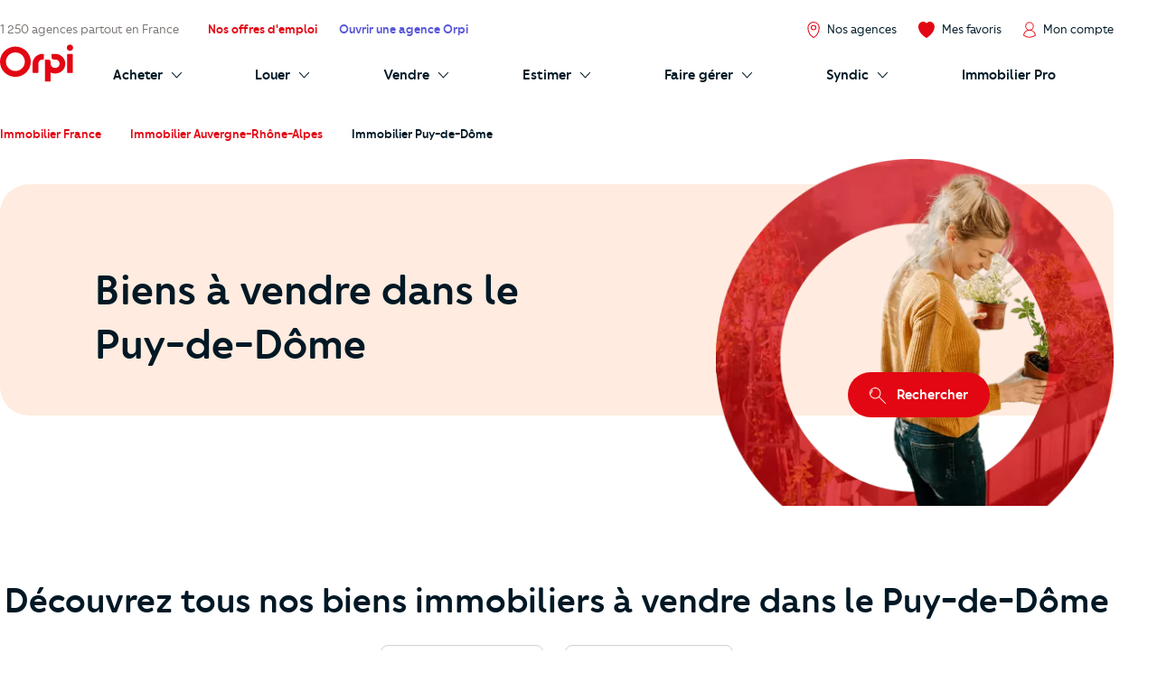

--- FILE ---
content_type: text/html; charset=UTF-8
request_url: https://www.orpi.com/annonces-immobilieres-puy-de-dome/
body_size: 51424
content:
<!doctype html>
<html lang="fr" id="document" class="c-document  js-document t-ocom">
<head>
    <meta charset="UTF-8">
    <meta name="viewport" content="width=device-width, initial-scale=1.0, shrink-to-fit=no">
    <meta name="facebook-domain-verification" content="nznicfmogaijpr1km0dtgpnikh238v">                    <meta name="robots" content="noindex, nofollow">
        
            <link rel="canonical" href="https://www.orpi.com/annonces-immobilieres-puy-de-dome/" />

    
    <title>Annonces immobilières Puy-de-Dôme – Biens immobiliers à vendre Puy-de-Dôme | Orpi</title>

            <meta name="description" content="Découvrez tous les biens immobilier à vendre dans le Puy-de-Dôme" />
    
    
    <meta property="og:title" content="Annonces immobilières Puy-de-Dôme – Biens immobiliers à vendre Puy-de-Dôme | Orpi" />
    <meta property="og:description" content="Découvrez tous les biens immobilier à vendre dans le Puy-de-Dôme" />

    
            <meta property="og:image" content="https://static.orpi.com/images/orpibackend/default/5faeaaefb68fa_293x396_LHP_Creer-son-entreprise_Bloc3.jpg" />
    

                                <link rel="next" href="/annonces-immobilieres-puy-de-dome/?page=2">
            
            <link rel="stylesheet" href="https://www.orpi.com/build/css/ocom.css?67ce6748?81ce7dd79b">
    
    <link rel="apple-touch-icon" href="https://www.orpi.com/apple-touch-icon.png?81ce7dd79b">
    <link rel="apple-touch-icon" sizes="152x152" href="https://www.orpi.com/apple-touch-icon-152x152.png?81ce7dd79b">
    <link rel="apple-touch-icon" sizes="180x180" href="https://www.orpi.com/apple-touch-icon-180x180.png?81ce7dd79b">

    <link rel="icon" type="image/png" sizes="32x32" href="https://www.orpi.com/favicon-32x32.png?81ce7dd79b">
    <link rel="icon" type="image/png" sizes="16x16" href="https://www.orpi.com/favicon-16x16.png?81ce7dd79b">
    <link rel="manifest" href="https://www.orpi.com/site.webmanifest?81ce7dd79b">
    <link rel="mask-icon" href="https://www.orpi.com/safari-pinned-tab.svg?81ce7dd79b" color="#5bbad5">
    <meta name="msapplication-TileColor" content="#da532c">
    <meta name="theme-color" content="#ffffff">
</head>
<body class="c-page js-page ">
    
    <script>window.dataLayer = [{'mapagevirtuelle' :'https://www.orpi.com/annonces-immobilieres-puy-de-dome/'}];</script>

                
                <script>
    window.dataLayer = window.dataLayer || [];

        var data = {
        local_id: '',
        local_pagetype: 'other',
        local_totalvalue: '',
        email: '',
        uid: '',
    type_de_page: 'Annuaire annonce',
    type_transaction: 'buy',
    type_geographie: 'department',
    
    
            path: 'pv|annonces-immobilieres|puy-de-dome',
        pageCategory: 'habitation',
        environnement: 'prod',
        eventType: 'pageviews',
    quartierNom: "",
    nomVille: "",
    codePostal: "",
    departementId: "puy-de-dome",
    departementNom: "puy-de-dome",
    regionId: "",
    regionNom: "auvergne-rhone-alpes",
        };

                
            window.dataLayer.push(data);
</script>

            <noscript><iframe src="//www.googletagmanager.com/ns.html?id=GTM-MKPLHS"
                          height="0" width="0" style="display:none;visibility:hidden"></iframe></noscript>
        <script>(function(w,d,s,l,i){w[l]=w[l]||[];w[l].push({'gtm.start':
                    new Date().getTime(),event:'gtm.js'});var f=d.getElementsByTagName(s)[0],
                j=d.createElement(s),dl=l!='dataLayer'?'&l='+l:'';j.async=true;j.src=
                '//www.googletagmanager.com/gtm.js?id='+i+dl;f.parentNode.insertBefore(j,f);
            })(window,document,'script','dataLayer','GTM-MKPLHS');</script>
        
        <script type="text/javascript" src="https://try.abtasty.com/b71fc1a04b199ac22382181623028c61.js"></script>

                <script type="text/javascript">
            (function(e,t,o,n,p,r,i){e.visitorGlobalObjectAlias=n;e[e.visitorGlobalObjectAlias]=e[e.visitorGlobalObjectAlias]||function(){(e[e.visitorGlobalObjectAlias].q=e[e.visitorGlobalObjectAlias].q||[]).push(arguments)};e[e.visitorGlobalObjectAlias].l=(new Date).getTime();r=t.createElement("script");r.src=o;r.async=true;i=t.getElementsByTagName("script")[0];i.parentNode.insertBefore(r,i)})(window,document,'https://diffuser-cdn.app-us1.com/diffuser/diffuser.js',"vgo"); vgo('setAccount', '92073434'); vgo('setTrackByDefault', true); vgo('process');
        </script>
        
                <header class="c-header js-header">
            <div class="o-container">
            <a href="#main-content" class="c-header__skip-link c-link c-link--header-default u-text-sm">
                <strong>Aller au contenu principal</strong>
            </a>
        </div>
                <button type="button" id="burger-menu" class="c-burger c-header__burger">
            <span class="c-burger__inner">
                <span class="u-visually-hidden">menu</span>
            </span>
        </button>
        <div class="c-header__main">
        <div class="o-container">
                            <div class="o-grid o-grid--custom o-grid--nowrap o-grid--nowrap@md-plus o-grid--lg@md-plus u-flex-cross-center u-flex-nowrap">

                    
                        <div class="o-grid__col u-none@md-plus">
                            <span class="c-logo">
                                <a href="/" class="c-logo__link">
                                                                                                                         <svg width="85" height="44" viewBox="0 0 85 44" xmlns="http://www.w3.org/2000/svg" role="img" class="c-logo__svg" aria-label="Orpi">
  <path d="M81.199.251c-2.03 0-3.676 1.628-3.676 3.635 0 2.008 1.646 3.635 3.676 3.635 2.03 0 3.675-1.627 3.675-3.635 0-2.007-1.646-3.635-3.675-3.635M84.522 32.704c0 .314-.258.569-.576.569H78.45a.572.572 0 0 1-.575-.57V11.659c0-.314.257-.57.575-.57h5.496c.318 0 .576.256.576.57v21.046zM64.221 11.089h-3.91a.572.572 0 0 0-.576.57v3.284c0 1.502 1.232 2.72 2.75 2.72h1.736c2.565 0 4.96 2.031 4.96 4.901 0 3.007-2.569 4.905-4.96 4.905-2.471 0-5.421-1.504-5.421-4.905v-2.182c0-1.502-1.231-2.72-2.75-2.72h-3.322a.572.572 0 0 0-.575.57v24.601c0 .314.257.57.575.57h5.496a.572.572 0 0 0 .576-.57v-10.12c1.558.877 3.793 1.327 5.421 1.327 6.116 0 11.603-4.888 11.603-11.476 0-6.416-5.331-11.475-11.603-11.475M50.252 11.089h-.81c-6.272 0-11.603 5.059-11.603 11.475v10.14c0 .314.257.569.575.569h5.496a.572.572 0 0 0 .575-.57l-.002-10.139c0-2.87 2.395-4.901 4.959-4.901h.81a.572.572 0 0 0 .575-.57v-5.435a.572.572 0 0 0-.575-.57M17.855 31.076c-6.05 0-10.972-4.868-10.972-10.851 0-5.983 4.922-10.851 10.972-10.851s10.971 4.868 10.971 10.85c0 5.984-4.921 10.852-10.971 10.852m.015-28.514C8.016 2.562 0 10.491 0 20.236S8.016 37.91 17.87 37.91c9.854 0 17.87-7.929 17.87-17.674S27.724 2.562 17.87 2.562" />
</svg>

                                                                                                            </a>
                            </span>
                        </div>

                        <div class="o-grid__col u-none@sm u-flex-item-fluid@md">
                            <p class="u-text-sm u-color-dark-brown u-ellipsis">
                                                                    <a href="/agences-immobilieres/" class="c-link c-link--reverse">1&nbsp;250 agences partout en France</a>

                                                            </p>
                        </div>

                                                <div class="o-grid__col u-none@sm u-none@md">
                            <ul class="o-grid o-grid o-grid--custom o-grid--nowrap u-flex-cross-center u-list-unstyled">
                                <li class="o-grid__col">
                                    <a
                                        href="/recrutement/"
                                        class="c-link c-link--header-primary u-text-sm">
                                        <strong>Nos offres d'emploi</strong>
                                    </a>
                                </li>
                                <li class="o-grid__col">
                                    <a
                                        href="/entreprendre/entreprendre-avec-orpi/"
                                        class="c-link c-link--header-tertiary u-text-sm">
                                        <strong>Ouvrir une agence Orpi</strong>
                                    </a>
                                </li>
                            </ul>
                        </div>
                                            
                    <div class="o-grid__col u-flex-item-none u-ml-auto u-mr-none">
                        <ul class="o-grid o-grid--custom o-grid--nowrap u-flex-cross-center u-list-unstyled">
                                                            <li class="o-grid__col">
                                    <a href="/agences-immobilieres/recherche/" class="c-link c-link--reverse u-flex@md u-flex-column@md u-text-center@md">
                                        <i class="c-icon c-icon--close@sm u-text-icon-xs u-mr-xs@md-plus u-color-primary">
                                            <svg width="18" height="24" viewBox="0 0 15 20" xmlns="http://www.w3.org/2000/svg" class="c-icon__svg" aria-hidden="true">
  <path class="c-icon__pin" d="M14.09 4.47C13.09 2.295 10.715.1 7.555.1H7.5C4.365.1 1.975 2.335 1 4.52.38 5.905.405 7.12.43 8.41a13.695 13.695 0 0 0 2.07 6.895 14.16 14.16 0 0 0 4.475 4.5c.174.109.375.168.58.17a1.1 1.1 0 0 0 .565-.16 13.635 13.635 0 0 0 4.5-4.435 14.24 14.24 0 0 0 2.035-6.825c.02-1.43.065-2.675-.565-4.085zm-.565 4.06a13.14 13.14 0 0 1-1.865 6.285 12.635 12.635 0 0 1-4.12 4.07 12.91 12.91 0 0 1-4.12-4.155 12.635 12.635 0 0 1-1.885-6.34c0-1.265-.04-2.26.5-3.42.835-1.865 2.86-3.75 5.5-3.77h.035a6.245 6.245 0 0 1 5.53 3.725c.51 1.17.475 2.19.425 3.605zM7.54 4.04a3.23 3.23 0 1 0 0 6.46 3.23 3.23 0 0 0 0-6.46zm0 5.355a2.13 2.13 0 1 1 0-4.26 2.13 2.13 0 0 1 0 4.26z" />
</svg>

                                        </i>
                                        <span class="u-visually-hidden@sm u-text-xs@md u-text-sm">
                                            Nos agences
                                        </span>
                                    </a>
                                </li>
                            
                            <li class="o-grid__col">
                                <a href="//moncompte.orpi.com/mon-compte/mes-favoris/" class="c-link c-link--reverse u-flex@md u-flex-column@md u-text-center@md" data-component="bookmarks-link">
                                                                            <i class="c-icon c-icon--close@sm u-text-icon-xs u-mr-xs@md-plus u-color-primary">
                                            <svg width="24" height="24" viewBox="0 0 17.4 17.4" xmlns="http://www.w3.org/2000/svg" class="c-icon__svg c-icon__svg--like" aria-hidden="true">
  <path d="M8.7 16.9C4.9 14.8 1 10.6.6 6.1.4 4.2.9 2.7 2.1 1.7 3 .9 4 .5 5 .5h.4c1.4.1 2.4 1 2.9 1.5l.4.3L9 2c.5-.5 1.5-1.3 2.9-1.5h.4c1 0 2 .4 2.9 1.2 1.2 1 1.7 2.5 1.6 4.4-.3 4.5-4.3 8.6-8.1 10.8z" fill="var(--btn-like-fill)" class="c-btn__like" />
  <path d="M12.4 1c.9 0 1.8.4 2.6 1.1 1 .9 1.5 2.3 1.4 4-.4 4.2-4.1 8.2-7.7 10.3C5.1 14.2 1.4 10.3 1 6c-.2-1.7.3-3.1 1.4-4 .9-.6 1.7-1 2.6-1h.3c1.3.1 2.2.9 2.7 1.4l.7.7.7-.7c.5-.5 1.4-1.3 2.6-1.4h.4m0-1H12c-1.5.2-2.7 1.1-3.2 1.6C8.1 1.1 7 .2 5.5 0H5C3.9 0 2.8.4 1.8 1.3.5 2.4-.2 4.1 0 6.1c.4 4.7 4.5 9 8.4 11.2.1 0 .2.1.2.1.1 0 .2 0 .2-.1 3.9-2.2 8-6.5 8.4-11.2.2-2-.4-3.7-1.7-4.8-.9-.9-2-1.3-3.1-1.3z" fill="var(--btn-like-stroke)" />
</svg>

                                        </i>
                                                                        <span class="u-visually-hidden@sm u-text-xs@md u-text-sm">Mes favoris</span>
                                </a>
                            </li>

                                                            <li class="o-grid__col">
                                                                            
                                                                                <a href="//moncompte.orpi.com/connexion" class="c-link c-link--reverse u-flex@md u-flex-column@md u-text-center@md">
                                                                                            <i class="c-icon c-icon--close@sm u-text-icon-xs u-mr-xs@md-plus u-color-primary">
                                                    <svg width="19" height="24" viewBox="0 0 16 20" xmlns="http://www.w3.org/2000/svg" class="c-icon__svg" aria-hidden="true">
  <path d="M15.861 16.621a7.96 7.96 0 0 0-5.352-6.36 5.333 5.333 0 1 0-5.109 0 7.96 7.96 0 0 0-5.352 6.36L0 16.928l.243.192a12.336 12.336 0 0 0 15.426 0l.243-.192-.05-.307zM3.693 5.595a4.267 4.267 0 1 1 8.534.005 4.267 4.267 0 0 1-8.534-.008v.003zM7.96 18.763a11.168 11.168 0 0 1-6.8-2.283 6.933 6.933 0 0 1 13.6 0 11.165 11.165 0 0 1-6.805 2.283h.005z" />
</svg>

                                                </i>
                                                                                        <span class="u-visually-hidden@sm u-text-xs@md u-text-sm ">Mon compte</span>
                                        </a>
                                                                    </li>
                                                    </ul>
                    </div>
                </div>
                    </div>
    </div>

            <div class="c-header__additional  ">
            <div class="o-container">
                                    <div class="o-grid o-grid--custom o-grid--nowrap u-flex-cross-center">
                        <div class="o-grid__col o-grid__col--1@md-plus u-none@sm u-none@md">
                            <span class="c-logo">
                                <a href="/" class="c-logo__link">
                                                                                                                         <svg width="85" height="44" viewBox="0 0 85 44" xmlns="http://www.w3.org/2000/svg" role="img" class="c-logo__svg" aria-label="Orpi">
  <path d="M81.199.251c-2.03 0-3.676 1.628-3.676 3.635 0 2.008 1.646 3.635 3.676 3.635 2.03 0 3.675-1.627 3.675-3.635 0-2.007-1.646-3.635-3.675-3.635M84.522 32.704c0 .314-.258.569-.576.569H78.45a.572.572 0 0 1-.575-.57V11.659c0-.314.257-.57.575-.57h5.496c.318 0 .576.256.576.57v21.046zM64.221 11.089h-3.91a.572.572 0 0 0-.576.57v3.284c0 1.502 1.232 2.72 2.75 2.72h1.736c2.565 0 4.96 2.031 4.96 4.901 0 3.007-2.569 4.905-4.96 4.905-2.471 0-5.421-1.504-5.421-4.905v-2.182c0-1.502-1.231-2.72-2.75-2.72h-3.322a.572.572 0 0 0-.575.57v24.601c0 .314.257.57.575.57h5.496a.572.572 0 0 0 .576-.57v-10.12c1.558.877 3.793 1.327 5.421 1.327 6.116 0 11.603-4.888 11.603-11.476 0-6.416-5.331-11.475-11.603-11.475M50.252 11.089h-.81c-6.272 0-11.603 5.059-11.603 11.475v10.14c0 .314.257.569.575.569h5.496a.572.572 0 0 0 .575-.57l-.002-10.139c0-2.87 2.395-4.901 4.959-4.901h.81a.572.572 0 0 0 .575-.57v-5.435a.572.572 0 0 0-.575-.57M17.855 31.076c-6.05 0-10.972-4.868-10.972-10.851 0-5.983 4.922-10.851 10.972-10.851s10.971 4.868 10.971 10.85c0 5.984-4.921 10.852-10.971 10.852m.015-28.514C8.016 2.562 0 10.491 0 20.236S8.016 37.91 17.87 37.91c9.854 0 17.87-7.929 17.87-17.674S27.724 2.562 17.87 2.562" />
</svg>

                                                                                                            </a>
                            </span>
                        </div>

                        <div class="o-grid__col o-grid__col--12 o-grid__col--11@md-plus">
                                <nav aria-label="Main Navigation" id="navigation-primary" class="c-nav c-header__nav">
        <ul role="menubar" class="c-nav__list c-header__nav-list">
                            <li role="menuitem" class="c-nav__item u-none@md u-none@md-plus">
    <a href="/agences-immobilieres/" class="c-nav__link c-nav__link--stat" tabindex="-1">
        <span class="c-nav__text">1&nbsp;250 agences partout en France</span>
    </a>
</li>

                        <li role="menuitem" class="c-nav__item u-none@md-plus">
                <a href="/" class="c-nav__link">
                    <span class="c-nav__text">Accueil</span>
                </a>
            </li>
            <li role="menuitem" class="c-nav__item" aria-haspopup="true">
                <a href="/acheter/" id="submenu-buy-trigger" class="c-nav__link">
                    <span class="c-nav__text c-nav__text--arrow c-arrow">
                        <span>Acheter</span>
                        <i class="c-icon c-icon--close c-nav__arrow u-text-icon-xxs">
                            <svg width="13" height="24" viewBox="0 0 11 20" xmlns="http://www.w3.org/2000/svg" class="c-icon__svg" aria-hidden="true">
  <path d="M.244 19.002a.832.832 0 0 1 0-1.178l8.2-8.2-8.2-8.202A.832.832 0 1 1 1.423.244l8.789 8.79a.832.832 0 0 1 0 1.178l-8.79 8.79a.831.831 0 0 1-1.178 0z" />
</svg>

                        </i>
                    </span>
                </a>
                <div id="submenu-buy" class="c-submenu c-nav__submenu" aria-label="Sous-menu: Acheter">
                    <ul role="menu" class="u-list-unstyled u-none@md-plus">
                        <li role="menuitem">
                            <a href="#" class="c-nav__link c-nav__link--reverse c-nav__link--return" data-dialog-hide>
                            <span class="c-nav__text">
                                <i class="c-icon c-icon--flip-horizontal u-text-icon-xxs u-mr-sm">
                                    <svg width="13" height="24" viewBox="0 0 11 20" xmlns="http://www.w3.org/2000/svg" class="c-icon__svg" aria-hidden="true">
  <path d="M.244 19.002a.832.832 0 0 1 0-1.178l8.2-8.2-8.2-8.202A.832.832 0 1 1 1.423.244l8.789 8.79a.832.832 0 0 1 0 1.178l-8.79 8.79a.831.831 0 0 1-1.178 0z" />
</svg>

                                </i>
                                Retour
                            </span>
                            </a>
                        </li>
                        <li role="menuitem">
                            <a href="/acheter/"
                               class="c-nav__link c-nav__link--reverse c-nav__link--header">
                                <span class="c-nav__text u-block">Acheter</span>
                            </a>
                        </li>
                    </ul>
                    <div class="o-grid o-grid--custom o-grid--none o-grid--1@md o-grid--1@sm">
                        <div class="o-grid__col o-grid__col--4 c-submenu__col">
                            <div class="c-submenu__inner">
                                <div class="c-submenu__content c-submenu__content--header">
                                    <p>
                                        <i class="c-icon u-text-icon-sm u-color-primary u-mr-xs">
                                            <svg xmlns="http://www.w3.org/2000/svg" width="82" height="82" viewBox="0 0 82 82" class="c-icon__svg" aria-hidden="true">
  <defs>
    <path d="M.34084154.23949826H32.9455271V32.7535217H.34084154z"/>
    <path d="M.00007465.39602075H54.7220866V54.9655466H.00007465z"/>
  </defs>
  <g fill="none" fill-rule="evenodd">
    <path fill="#F5F5F5" d="M45.6614197 9.53134611c10.1073028 10.07917479 10.1073028 26.42024169 0 36.49892029-10.1073027 10.0791748-26.4939726 10.0791748-36.60127532 0-10.1068051-10.0786786-10.1068051-26.4197455 0-36.49892029 10.10730272-10.07917482 26.49397262-10.07917482 36.60127532 0"/>
    <path fill="#E6A402" d="M79.590157 76.2474439l-3.2760401 3.2669231-32.3184862-32.2285461 3.2760401-3.2669231z"/>
    <path fill="#45322C" d="M81.157461 77.6858726l-3.7522926 3.7418502c-.743989.7419186-1.950794.7419186-2.6947831 0L49.66905757 56.45558704c-.7444867-.74191857-.7444867-1.9453651 0-2.68728368l3.75179494-3.74135396c.7444867-.74241485 1.95079403-.74241485 2.69478308 0L81.157461 74.9985889c.7439891.7424148.7439891 1.9453651 0 2.6872837"/>
    <path fill="#D67C00" d="M44.3783745 47.6673012l2.2777511 2.2719085 5.4607304-1.0888089-4.4918028-4.4793025z"/>
    <path fill="#E16D42" d="M44.5693732 44.9414576c-9.5041491 9.4776996-24.9129337 9.4776996-34.4165851 0-9.50414908-9.4776997-9.50414908-24.8436027 0-34.3213024 9.5036514-9.47720343 24.912436-9.47720343 34.4165851 0 9.5041491 9.4776997 9.5041491 24.8436027 0 34.3213024m2.1389063-36.45376002c-10.6855738-10.65534035-28.0093215-10.65534035-38.69439772 0-10.68507618 10.65534032-10.68507618 27.93137352 0 38.58621762 10.68507622 10.6558366 28.00882392 10.6558366 38.69439772 0 10.6850762-10.6548441 10.6850762-27.9308773 0-38.58621762"/>
    <path fill="#FFF" d="M15.9743656 41.9428162c-.7773317.7751684-2.0378831.7751684-2.8152148 0-7.8310446-7.8087551-7.8310446-20.5151653 0-28.3239204.7773317-.7751684 2.0378831-.7751684 2.8152148 0s.7773317 2.0322118 0 2.8073802c-6.27837185 6.2608995-6.27837185 16.4482605 0 22.70916.7773317.7751684.7773317 2.0322118 0 2.8073802"/>
    <path fill="#F5BC2B" d="M9.21476471 46.2269866c-.0975397.0977645-.25579289.0977645-.35383024 0-10.19936828-10.1709842-10.19936828-26.7209793 0-36.89196342.09803735-.09776452.25629054-.09776452.35383024 0 .09803735.09726826.09803735.25508104 0 .35284556-10.00428888 9.97644766-10.00428888 26.20982466 0 36.18627226.09803735.0972683.09803735.2555773 0 .3528456"/>
  </g>
</svg>

                                        </i>
                                        Vous recherchez
                                    </p>
                                </div>
                                <div class="c-submenu__content">
                                    <ul role="menu" class="u-list-unstyled">
                                        <li role="menuitem" class="c-submenu__item">
                                            <a href="/annonces-immobilieres/appartement-maison"
                                               class="c-link c-link--reverse c-submenu__link">
                                                Appartements et maisons
                                            </a>
                                        </li>
                                        <li role="menuitem" class="c-submenu__item">
                                            <a href="/annonces-immobilieres/maison"
                                               class="c-link c-link--reverse c-submenu__link">
                                                Maisons
                                            </a>
                                        </li>
                                        <li role="menuitem" class="c-submenu__item">
                                            <a href="/annonces-immobilieres/appartement"
                                               class="c-link c-link--reverse c-submenu__link">
                                                Appartements
                                            </a>
                                        </li>
                                        <li role="menuitem" class="c-submenu__item">
                                            <a href="/annonces-immobilieres/terrain"
                                               class="c-link c-link--reverse c-submenu__link">
                                                Terrains
                                            </a>
                                        </li>
                                        <li role="menuitem" class="c-submenu__item">
                                            <a href="/annonces-immobilieres/neuf"
                                               class="c-link c-link--reverse c-submenu__link">
                                                Immobiliers neufs
                                            </a>
                                        </li>
                                        <li role="menuitem" class="c-submenu__item">
                                            <a href="/annonces-immobilieres/immeuble"
                                               class="c-link c-link--reverse c-submenu__link">
                                                Immeubles
                                            </a>
                                        </li>
                                    </ul>

                                    <p class="u-mt-md">
                                        <a href="/alerte-mail/?transaction=buy" class="c-btn c-btn--primary c-btn--sm">Créer une alerte mail</a>
                                    </p>

                                    <ul role="menu" class="u-list-unstyled u-mt-md">
                                        <li role="menuitem" class="c-submenu__item">
                                            <a href="/commerces-entreprises/acheter/"
                                               class="c-link c-link--reverse c-submenu__link">
                                                <span class="u-mr-xs">🏢</span>
                                                Immobiliers professionnels
                                            </a>
                                        </li>
                                        <li role="menuitem" class="c-submenu__item">
                                            <a href="/acheter/biens-immobiliers-international"
                                               class="c-link c-link--reverse c-submenu__link">
                                               <span class="u-mr-xs">🌍</span>
                                                Biens à l’international
                                            </a>
                                        </li>
                                        <li role="menuitem" class="c-submenu__item">
                                            <a href="/vendre/orpi-avant-premiere/"
                                               class="c-link c-link--reverse c-submenu__link">
                                               <span class="u-mr-xs">⭐</span>
                                                Biens en Avant-Première
                                            </a>
                                        </li>
                                    </ul>

                                    <p class="u-mt-auto u-pt-md">
                                        <a href="/reclamations/" class="c-link c-link--reverse">
                                            <i class="c-icon c-link__icon">
                                                <svg width="24" height="24" viewBox="0 0 6 6" xmlns="http://www.w3.org/2000/svg" class="c-icon__svg" aria-hidden="true">
  <path d="M5.06 2.556a.5.5 0 0 1 0 .866L2.905 4.667.75 5.91A.5.5 0 0 1 0 5.478V.501A.5.5 0 0 1 .75.068l2.155 1.244L5.06 2.556z" />
</svg>

                                            </i>
                                            <span class="c-link__text u-text-xs">Réclamations</span>
                                        </a>
                                    </p>
                                </div>
                            </div>
                        </div>
                        <div class="o-grid__col o-grid__col--4 c-submenu__col">
                            <div class="c-submenu__inner">
                                <div class="c-submenu__content c-submenu__content--header">
                                    <p>
                                        <i class="c-icon u-text-icon-sm u-text-icon-md@md-plus u-color-primary u-mr-xs">
                                            <svg xmlns="http://www.w3.org/2000/svg"
	 width="121.1px" height="176.2px" viewBox="0 0 121.1 176.2"
	 class="c-icon__svg" aria-hidden="true">
	<g>
		<path fill="#829CA7" d="M8,6.3h105.1c4.4,0,8,3.6,8,8v153.9c0,4.4-3.6,8-8,8H8c-4.4,0-8-3.6-8-8V14.3C0,9.9,3.6,6.3,8,6.3z"/>
		<path fill="#B3CDD7" d="M8,0h105.1c4.4,0,8,3.6,8,8v153.9c0,4.4-3.6,8-8,8H8c-4.4,0-8-3.6-8-8V8C0,3.6,3.6,0,8,0z"/>
		<path fill="#083749" d="M11.6,9.7h97.9c1.3,0,2.4,1.1,2.4,2.4v26.7c0,1.3-1.1,2.4-2.4,2.4H11.6c-1.3,0-2.4-1.1-2.4-2.4V12.1
			C9.2,10.7,10.3,9.7,11.6,9.7z"/>
		<path fill="#F5F5F5" d="M13.3,47.6h38.9c2.3,0,4.1,1.8,4.1,4.1v38.9c0,2.3-1.8,4.1-4.1,4.1H13.3c-2.3,0-4.1-1.8-4.1-4.1V51.7
			C9.2,49.4,11,47.6,13.3,47.6z"/>
		<path fill="#F5F5F5" d="M68.9,47.6h38.9c2.3,0,4.1,1.8,4.1,4.1v38.9c0,2.3-1.8,4.1-4.1,4.1H68.9c-2.3,0-4.1-1.8-4.1-4.1V51.7
			C64.8,49.4,66.7,47.6,68.9,47.6z"/>
		<path fill="#F5F5F5" d="M13.3,101.1h38.9c2.3,0,4.1,1.8,4.1,4.1v38.9c0,2.3-1.8,4.1-4.1,4.1H13.3c-2.3,0-4.1-1.8-4.1-4.1v-38.9
			C9.2,102.9,11,101.1,13.3,101.1z"/>
		<path fill="#F5F5F5" d="M68.9,101.1h38.9c2.3,0,4.1,1.8,4.1,4.1v38.9c0,2.3-1.8,4.1-4.1,4.1H68.9c-2.3,0-4.1-1.8-4.1-4.1v-38.9
			C64.8,102.9,66.7,101.1,68.9,101.1z"/>
		<path fill="#E16D42" d="M11.4,155.3h98.3c1.2,0,2.2,1,2.2,2.2l0,0c0,1.2-1,2.2-2.2,2.2H11.4c-1.2,0-2.2-1-2.2-2.2l0,0
			C9.2,156.3,10.2,155.3,11.4,155.3z"/>
		<path fill="#FF5A5F" d="M98.2,135.8c0.4,0.5,0.2,0.9-0.4,0.9h-2.2c-0.7,0-1.3-0.3-1.8-0.9l-5.5-7.8l-5.5,7.8c-0.4,0.6-1,0.9-1.7,0.9
			H79c-0.7,0-0.8-0.3-0.5-0.9l7.7-10.8l-7.7-10.8c-0.3-0.5-0.2-0.9,0.5-0.9h2.2c0.7,0,1.3,0.3,1.7,0.9l5.5,7.8l5.5-7.8
			c0.4-0.6,1.1-0.9,1.8-0.9h2.2c0.7,0,0.8,0.3,0.4,0.9L90.6,125L98.2,135.8z"/>
		<path fill="#FF5A5F" d="M44,71.2v1.3c0,0.6-0.4,1.1-1,1.1c0,0-0.1,0-0.1,0h-8.4v8.3c0.1,0.5-0.3,1.1-0.8,1.1c-0.1,0-0.2,0-0.3,0h-1.2
			c-0.6,0-1.1-0.4-1.1-1c0,0,0-0.1,0-0.1v-8.3h-8.3c-0.6,0.1-1.1-0.4-1.1-1c0,0,0-0.1,0-0.1v-1.3c0-0.6,0.4-1.1,1-1.1
			c0,0,0.1,0,0.1,0H31v-8.4c-0.1-0.5,0.3-1.1,0.8-1.1c0.1,0,0.2,0,0.2,0h1.2c0.6,0,1.1,0.4,1.1,1c0,0.1,0,0.1,0,0.2v8.4h8.3
			c0.6-0.1,1.1,0.3,1.2,0.9C44,71.1,44,71.1,44,71.2z"/>
		<path fill="#FF5A5F" d="M24.9,125.4v-1.5c0-0.6,0.4-1,1-1h13.6c0.6,0,1,0.4,1,1v1.5c0,0.6-0.4,1-1,1H26C25.4,126.4,25,126,24.9,125.4
			C24.9,125.4,24.9,125.4,24.9,125.4z"/>
		<path fill="#FF5A5F" d="M76.6,66.1c0-2.8,1.4-5.8,4.6-5.8s4.6,2.9,4.6,5.8c0,2.8-1.4,5.8-4.6,5.8S76.6,68.9,76.6,66.1z M83.8,66.1
			c0-2-0.8-3.8-2.5-3.8s-2.6,1.7-2.6,3.8s0.8,3.7,2.6,3.7S83.8,68.1,83.8,66.1L83.8,66.1z M82.9,83l-0.6-0.2
			c-0.3-0.1-0.5-0.4-0.4-0.8c0,0,0-0.1,0.1-0.1l11-22.3c0.2-0.4,0.6-0.6,1-0.4c0,0,0,0,0,0l0.5,0.2c0.3,0.1,0.5,0.4,0.4,0.7
			c0,0.1,0,0.1-0.1,0.2l-11,22.3C83.7,83,83.2,83.2,82.9,83C82.9,83,82.9,83,82.9,83z M91,76.1c0-2.8,1.4-5.8,4.6-5.8
			s4.6,2.9,4.6,5.8s-1.4,5.8-4.6,5.8S91,78.9,91,76.1z M98.1,76.1c0-2-0.8-3.8-2.5-3.8S93,74,93,76.1s0.8,3.7,2.6,3.7
			S98.1,78.1,98.1,76.1L98.1,76.1z"/>
		<path fill="#B3CDD7" d="M90.8,25.5c0-4.9,2.3-9.3,7.3-9.3s7.3,4.4,7.3,9.3s-2.3,9.2-7.3,9.2S90.8,30.3,90.8,25.5z M103.3,25.5
			c0-3.8-1.7-7.2-5.2-7.2s-5.2,3.4-5.2,7.2s1.7,7.1,5.2,7.1S103.3,29.2,103.3,25.5z"/>
	</g>
</svg>

                                        </i>
                                        Vos outils &amp; services
                                    </p>
                                </div>
                                <div class="c-submenu__content">
                                    <ul role="menu" class="u-list-unstyled">
                                        <li role="menuitem" class="c-submenu__item">
                                            <a href="/conseils-immobiliers/calendrier-de-votre-achat/"
                                               class="c-link c-link--reverse c-submenu__link">
                                                Calendrier de votre achat
                                            </a>
                                        </li>
                                        <li role="menuitem" class="c-submenu__item">
                                            <a href="/capacite-emprunt-immobilier/"
                                               class="c-link c-link--reverse c-submenu__link">
                                                Calculer votre capacité d'emprunt
                                            </a>
                                        </li>
                                        <li role="menuitem" class="c-submenu__item">
                                            <a href="/frais-notaire/"
                                               class="c-link c-link--reverse c-submenu__link">
                                                Estimer vos frais de notaire
                                            </a>
                                        </li>
                                        <li role="menuitem" class="c-submenu__item">
                                            <a href="/aides-renovation-energetique/"
                                               class="c-link c-link--reverse c-submenu__link">
                                                Outil de rénovation énergétique
                                            </a>
                                        </li>
                                        <li role="menuitem" class="c-submenu__item">
                                            <a href="/orpi-prevoyance/"
                                               class="c-link c-link--reverse c-submenu__link">
                                                Votre assurance prevoyance
                                            </a>
                                        </li>
                                    </ul>

                                    <p class="u-mt-md">
                                        <a href="/conseils-immobiliers/theme-acheter/" class="c-btn c-btn--secondary c-btn--sm">
                                            Voir tous les conseils
                                        </a>
                                    </p>

                                    <p class="c-submenu__title">Vous souhaitez vendre votre bien&nbsp;?</p>
                                    <ul role="menu" class="u-list-unstyled u-mt-n">
                                        <li role="menuitem" class="c-submenu__item">
                                            <a href="/vendre/estimer-son-bien/"
                                            class="c-link c-link--reverse c-submenu__link">
                                                Estimer en ligne votre bien
                                            </a>
                                        </li>
                                    </ul>

                                    <p class="c-submenu__title">Vous souhaitez parrainer un proche ?</p>
                                    <ul role="menu" class="u-list-unstyled u-mt-n">
                                        <li role="menuitem" class="c-submenu__item">
                                            <a href="https://jeparraine.orpi.com/"
                                               class="c-link c-link--reverse c-submenu__link">
                                                Parrainer dès maintenant
                                            </a>
                                        </li>
                                    </ul>
                                </div>
                            </div>
                        </div>
                        <div class="o-grid__col o-grid__col--4 c-submenu__col">
                            <div class="c-submenu__inner">
                                <div class="c-submenu__content c-submenu__content--header">
                                    <p>
                                        <i class="c-icon u-text-icon-sm u-color-primary u-mr-xs">
                                            <svg xmlns="http://www.w3.org/2000/svg" width="88" height="72" viewBox="0 0 88 72" class="c-icon__svg" aria-hidden="true">
  <defs>
    <path id="a" d="M.01555942.159588h3.18524326v13.1507532H.01555942z"/>
    <path id="b" d="M.3797808.3805308h44.2981035V33.696H.3797808z"/>
    <path id="c" d="M0 .2967588h54.7902888V62.244H0z"/>
  </defs>
  <g fill="none" fill-rule="evenodd">
    <path fill="#E16D42" d="M56.0000994 13.6188h-6.3704865V1.461096c0-.548496.4434202-.993096.9915045-.993096h4.3874775c.547617 0 .9915045.4446.9915045.993096V13.6188z"/>
    <path fill="#45322C" d="M55.00808093.4679532h-2.1932715v13.1508h3.18524325V1.4615172c0-.548964-.4438875-.993564-.99197175-.993564"/>
    <path fill="#829CA7" d="M42.7827183 71.9124588H79.220275c1.5578115 0 2.8207883-1.265004 2.8207883-2.825316v-27.664884c0-1.560312 1.2625095-2.825316 2.820321-2.825316H40.5632808v32.230224c.51631125.65988 1.317645 1.085292 2.2194375 1.085292"/>
    <path fill="#829CA7" d="M84.861431 38.5969428H40.5633275v5.44752H82.04111v-2.622204c0-1.560312 1.2625095-2.825316 2.820321-2.825316"/>
    <path fill="#FF5A5F" d="M87.9040696 35.7407388l-5.863053-5.872464v-.102024h-.1023278l-18.9427822-18.973656c-.5504205-.551304-1.2723218-.827424-1.994223-.827424h-33.606489v23.341032h9.1342702l-2.4301672 2.434536c-1.0527143 1.053936-.3074505 2.856672 1.1807407 2.856672h1.861524c1.5578115 0 2.8207883 1.264536 2.8207883 2.824848v27.664884c0 .657072.2256817 1.260324.6013507 1.740024v-32.229756h46.1591603"/>
    <path fill="#B3CDD7" d="M53.1165127 38.5971768c1.4881913 0 2.2334551-1.802268 1.181208-2.856672l-5.8635202-5.871996v-.102492H48.33234l-18.9427822-18.973188c-1.1013083-1.103544-2.8871378-1.103544-3.9889133 0L6.45786225 29.7660168H6.3555345v.102492l-5.863053 5.871996c-1.052247 1.054404-.30698325 2.856672 1.181208 2.856672h1.861524c1.5578115 0 2.820321 1.265004 2.820321 2.825316v27.664884c0 1.560312 1.26297675 2.825316 2.82078825 2.825316H45.6138795c1.5578115 0 2.820321-1.265004 2.820321-2.825316v-27.664884c0-1.560312 1.2629767-2.825316 2.8207883-2.825316h1.8615239z"/>
    <path fill="#FFF" d="M31.5479724 68.0062032h-8.3053688c-.6041542 0-1.0938322-.489996-1.0938322-1.09512v-16.860636c0-.604656.489678-1.09512 1.0938322-1.09512h8.3053688c.603687 0 1.093365.490464 1.093365 1.09512v16.860636c0 .605124-.489678 1.09512-1.093365 1.09512"/>
    <path fill="#829CA7" d="M31.5479724 47.5513272h-8.3053688c-1.3760512 0-2.4955822 1.121328-2.4955822 2.49912v16.860636c0 1.37826 1.119531 2.49912 2.4955822 2.49912h8.3053688c1.375584 0 2.495115-1.12086 2.495115-2.49912v-16.860636c0-1.377792-1.119531-2.49912-2.495115-2.49912m0 1.404c.603687 0 1.093365.490464 1.093365 1.09512v16.860636c0 .605124-.489678 1.09512-1.093365 1.09512h-8.3053688c-.6041542 0-1.0938322-.489996-1.0938322-1.09512v-16.860636c0-.604656.489678-1.09512 1.0938322-1.09512h8.3053688"/>
    <path fill="#FFF" d="M62.0994407 58.4807652H55.883614c-.6041543 0-1.093365-.490464-1.093365-1.09512v-7.334964c0-.605124.4892107-1.095588 1.093365-1.095588h6.2158267c.6041543 0 1.0938323.490464 1.0938323 1.095588v7.334964c0 .604656-.489678 1.09512-1.0938323 1.09512"/>
    <path fill="#195972" d="M62.0994407 47.5513272H55.883614c-1.375584 0-2.495115 1.121328-2.495115 2.49912v7.334964c0 1.37826 1.119531 2.499588 2.495115 2.499588h6.2158267c1.375584 0 2.4955823-1.121328 2.4955823-2.499588v-7.334964c0-1.377792-1.1199983-2.49912-2.4955823-2.49912m0 1.404c.6041543 0 1.0938323.490464 1.0938323 1.09512v7.334964c0 .605124-.489678 1.095588-1.0938323 1.095588H55.883614c-.6041543 0-1.093365-.490464-1.093365-1.095588v-7.334964c0-.604656.4892107-1.09512 1.093365-1.09512h6.2158267"/>
    <path fill="#FFF" d="M76.369723 58.4807652h-6.216294c-.603687 0-1.093365-.490464-1.093365-1.09512v-7.334964c0-.605124.489678-1.095588 1.093365-1.095588h6.216294c.603687 0 1.093365.490464 1.093365 1.095588v7.334964c0 .604656-.489678 1.09512-1.093365 1.09512"/>
    <path fill="#195972" d="M76.369723 47.5513272h-6.216294c-1.375584 0-2.495115 1.121328-2.495115 2.49912v7.334964c0 1.37826 1.119531 2.499588 2.495115 2.499588h6.216294c1.375584 0 2.495115-1.121328 2.495115-2.499588v-7.334964c0-1.377792-1.119531-2.49912-2.495115-2.49912m0 1.404c.603687 0 1.093365.490464 1.093365 1.09512v7.334964c0 .605124-.489678 1.095588-1.093365 1.095588h-6.216294c-.603687 0-1.093365-.490464-1.093365-1.095588v-7.334964c0-.604656.489678-1.09512 1.093365-1.09512h6.216294"/>
    <path fill="#829CA7" d="M34.0137908 32.6660256c0 3.661164-2.9632995 6.62922-6.6185962 6.62922-3.6552968 0-6.6185963-2.968056-6.6185963-6.62922 0-3.661164 2.9632995-6.62922 6.6185963-6.62922 3.6552967 0 6.6185962 2.968056 6.6185962 6.62922"/>
    <path fill="#FFF" d="M28.4095476 32.0627736h3.7253842c.252315 0 .4396823-.234468.386883-.481572-.4303372-2.015208-2.012913-3.600792-4.0248915-4.03182-.246708-.052416-.4808002.135252-.4808002.387972v3.731364c0 .21762.1761532.394056.3934245.394056M26.7743595 31.6685772v-3.731364c0-.25272-.2340923-.440388-.4808003-.387504-2.0119785.431028-3.5950215 2.016144-4.0253587 4.031352-.052332.247104.1350352.481572.3873502.481572h3.724917c.2177385 0 .3938918-.176436.3938918-.394056M28.0159829 33.7007736v3.731364c0 .25272.2340923.440388.4808003.387504 2.0119785-.431028 3.5950215-2.016144 4.0248915-4.03182.0527992-.246636-.134568-.481572-.386883-.481572h-3.7253843c-.2172712 0-.3934245.176904-.3934245.394524M26.3806079 33.3063432h-3.7253842c-.252315 0-.4396823.234468-.386883.481572.4303372 2.015208 2.012913 3.600792 4.0248915 4.03182.246708.052416.4812675-.135252.4812675-.387972v-3.730896c0-.218088-.1766205-.394524-.3938918-.394524"/>
  </g>
</svg>

                                        </i>
                                        Les villes les plus populaires
                                    </p>
                                </div>
                                <div class="c-submenu__content">
                                    <ul role="menu" class="u-list-unstyled">
                                        <li role="menuitem" class="c-submenu__item">
                                            <a href="/immobilier-paris/" class="c-link c-link--reverse c-submenu__link">Guide de l’immobilier à Paris</a>
                                        </li>
                                        <li role="menuitem" class="c-submenu__item">
                                            <a href="/immobilier-lyon/" class="c-link c-link--reverse c-submenu__link">Guide de l’immobilier à Lyon</a>
                                        </li>
                                        <li role="menuitem" class="c-submenu__item">
                                            <a href="/immobilier-marseille/" class="c-link c-link--reverse c-submenu__link">Guide de l’immobilier à Marseille</a>
                                        </li>
                                        <li role="menuitem" class="c-submenu__item">
                                            <a href="/immobilier-bordeaux/" class="c-link c-link--reverse c-submenu__link">Guide de l’immobilier à Bordeaux</a>
                                        </li>
                                        <li role="menuitem" class="c-submenu__item">
                                            <a href="/immobilier-nantes/" class="c-link c-link--reverse c-submenu__link">Guide de l’immobilier à Nantes</a>
                                        </li>
                                    </ul>

                                    <p class="u-mt-md">
                                        <a href="/immobilier-france/" class="c-btn c-btn--secondary c-btn--sm">Guide de l’immobilier par ville</a>
                                    </p>
                                </div>
                            </div>
                        </div>
                    </div>
                </div>
            </li>
            <li role="menuitem" class="c-nav__item" aria-haspopup="true">
                <a href="/louer/"
                   id="submenu-rent-trigger"
                   class="c-nav__link">
                    <span class="c-nav__text c-nav__text--arrow c-arrow">
                        <span>Louer</span>
                        <i class="c-icon c-icon--close c-nav__arrow u-text-icon-xxs">
                            <svg width="13" height="24" viewBox="0 0 11 20" xmlns="http://www.w3.org/2000/svg" class="c-icon__svg" aria-hidden="true">
  <path d="M.244 19.002a.832.832 0 0 1 0-1.178l8.2-8.2-8.2-8.202A.832.832 0 1 1 1.423.244l8.789 8.79a.832.832 0 0 1 0 1.178l-8.79 8.79a.831.831 0 0 1-1.178 0z" />
</svg>

                        </i>
                    </span>
                </a>
                <div id="submenu-rent" class="c-submenu c-nav__submenu" aria-label="Sous-menu: Louer">
                    <ul role="menu" class="u-list-unstyled u-none@md-plus">
                        <li role="menuitem">
                            <a href="#" class="c-nav__link c-nav__link--reverse c-nav__link--return" data-dialog-hide>
                            <span class="c-nav__text">
                                <i class="c-icon c-icon--flip-horizontal u-text-icon-xxs u-mr-sm">
                                    <svg width="13" height="24" viewBox="0 0 11 20" xmlns="http://www.w3.org/2000/svg" class="c-icon__svg" aria-hidden="true">
  <path d="M.244 19.002a.832.832 0 0 1 0-1.178l8.2-8.2-8.2-8.202A.832.832 0 1 1 1.423.244l8.789 8.79a.832.832 0 0 1 0 1.178l-8.79 8.79a.831.831 0 0 1-1.178 0z" />
</svg>

                                </i>
                                Retour
                            </span>
                            </a>
                        </li>
                        <li role="menuitem">
                            <a href="/louer/"
                               class="c-nav__link c-nav__link--reverse c-nav__link--header">
                                <span class="c-nav__text u-block">Louer</span>
                            </a>
                        </li>
                    </ul>
                    <div class="o-grid o-grid--custom o-grid--none o-grid--1@md o-grid--1@sm">
                        <div class="o-grid__col o-grid__col--4 c-submenu__col">
                            <div class="c-submenu__inner">
                                <div class="c-submenu__content c-submenu__content--header">
                                    <p>
                                        <i class="c-icon u-text-icon-sm u-color-primary u-mr-xs">
                                            <svg xmlns="http://www.w3.org/2000/svg" width="82" height="82" viewBox="0 0 82 82" class="c-icon__svg" aria-hidden="true">
  <defs>
    <path d="M.34084154.23949826H32.9455271V32.7535217H.34084154z"/>
    <path d="M.00007465.39602075H54.7220866V54.9655466H.00007465z"/>
  </defs>
  <g fill="none" fill-rule="evenodd">
    <path fill="#F5F5F5" d="M45.6614197 9.53134611c10.1073028 10.07917479 10.1073028 26.42024169 0 36.49892029-10.1073027 10.0791748-26.4939726 10.0791748-36.60127532 0-10.1068051-10.0786786-10.1068051-26.4197455 0-36.49892029 10.10730272-10.07917482 26.49397262-10.07917482 36.60127532 0"/>
    <path fill="#E6A402" d="M79.590157 76.2474439l-3.2760401 3.2669231-32.3184862-32.2285461 3.2760401-3.2669231z"/>
    <path fill="#45322C" d="M81.157461 77.6858726l-3.7522926 3.7418502c-.743989.7419186-1.950794.7419186-2.6947831 0L49.66905757 56.45558704c-.7444867-.74191857-.7444867-1.9453651 0-2.68728368l3.75179494-3.74135396c.7444867-.74241485 1.95079403-.74241485 2.69478308 0L81.157461 74.9985889c.7439891.7424148.7439891 1.9453651 0 2.6872837"/>
    <path fill="#D67C00" d="M44.3783745 47.6673012l2.2777511 2.2719085 5.4607304-1.0888089-4.4918028-4.4793025z"/>
    <path fill="#E16D42" d="M44.5693732 44.9414576c-9.5041491 9.4776996-24.9129337 9.4776996-34.4165851 0-9.50414908-9.4776997-9.50414908-24.8436027 0-34.3213024 9.5036514-9.47720343 24.912436-9.47720343 34.4165851 0 9.5041491 9.4776997 9.5041491 24.8436027 0 34.3213024m2.1389063-36.45376002c-10.6855738-10.65534035-28.0093215-10.65534035-38.69439772 0-10.68507618 10.65534032-10.68507618 27.93137352 0 38.58621762 10.68507622 10.6558366 28.00882392 10.6558366 38.69439772 0 10.6850762-10.6548441 10.6850762-27.9308773 0-38.58621762"/>
    <path fill="#FFF" d="M15.9743656 41.9428162c-.7773317.7751684-2.0378831.7751684-2.8152148 0-7.8310446-7.8087551-7.8310446-20.5151653 0-28.3239204.7773317-.7751684 2.0378831-.7751684 2.8152148 0s.7773317 2.0322118 0 2.8073802c-6.27837185 6.2608995-6.27837185 16.4482605 0 22.70916.7773317.7751684.7773317 2.0322118 0 2.8073802"/>
    <path fill="#F5BC2B" d="M9.21476471 46.2269866c-.0975397.0977645-.25579289.0977645-.35383024 0-10.19936828-10.1709842-10.19936828-26.7209793 0-36.89196342.09803735-.09776452.25629054-.09776452.35383024 0 .09803735.09726826.09803735.25508104 0 .35284556-10.00428888 9.97644766-10.00428888 26.20982466 0 36.18627226.09803735.0972683.09803735.2555773 0 .3528456"/>
  </g>
</svg>

                                        </i>
                                        Vous recherchez
                                    </p>
                                </div>
                                <div class="c-submenu__content">
                                    <ul role="menu" class="u-list-unstyled">
                                        <li role="menuitem" class="c-submenu__item">
                                            <a href="/location-immobiliere/appartement-maison"
                                               class="c-link c-link--reverse c-submenu__link">
                                                Appartements et maisons
                                            </a>
                                        </li>
                                        <li role="menuitem" class="c-submenu__item">
                                            <a href="/location-immobiliere/appartement"
                                               class="c-link c-link--reverse c-submenu__link">
                                                Appartements
                                            </a>
                                        </li>
                                        <li role="menuitem" class="c-submenu__item">
                                            <a href="/location-immobiliere/maison"
                                               class="c-link c-link--reverse c-submenu__link">
                                                Maisons
                                            </a>
                                        </li>
                                        <li role="menuitem" class="c-submenu__item">
                                            <a href="/location-immobiliere/terrain"
                                               class="c-link c-link--reverse c-submenu__link">
                                                Terrains
                                            </a>
                                        </li>
                                        <li role="menuitem" class="c-submenu__item">
                                            <a href="/location-immobiliere/neuf"
                                               class="c-link c-link--reverse c-submenu__link">
                                                Immobiliers neufs
                                            </a>
                                        </li>
                                        <li role="menuitem" class="c-submenu__item">
                                            <a href="/location-immobiliere/immeuble"
                                               class="c-link c-link--reverse c-submenu__link">
                                                Immeubles
                                            </a>
                                        </li>
                                    </ul>

                                    <p class="u-mt-md">
                                        <a href="/alerte-mail/?transaction=rent" class="c-btn c-btn--primary c-btn--sm">Créer une alerte mail</a>
                                    </p>

                                    <ul role="menu" class="u-list-unstyled u-mt-md">
                                        <li role="menuitem" class="c-submenu__item">
                                            <a href="/commerces-entreprises/louer/"
                                               class="c-link c-link--reverse c-submenu__link">
                                                <span class="u-mr-xs">🏢</span>
                                                Immobiliers professionnels
                                            </a>
                                        </li>
                                        <li role="menuitem" class="c-submenu__item">
                                            <a href="/louer/biens-immobiliers-international"
                                               class="c-link c-link--reverse c-submenu__link">
                                                <span class="u-mr-xs">🌍</span>
                                                Biens à l’international
                                            </a>
                                        </li>
                                        <li role="menuitem" class="c-submenu__item">
                                            <a href="/location-vacances/"
                                               class="c-link c-link--reverse c-submenu__link">
                                                <span class="u-mr-xs">☀️</span>
                                                Locations de vacances
                                            </a>
                                        </li>
                                    </ul>
                                    <p class="u-mt-auto u-pt-md">
                                        <a href="/reclamations/" class="c-link c-link--reverse">
                                            <i class="c-icon c-link__icon">
                                                <svg width="24" height="24" viewBox="0 0 6 6" xmlns="http://www.w3.org/2000/svg" class="c-icon__svg" aria-hidden="true">
  <path d="M5.06 2.556a.5.5 0 0 1 0 .866L2.905 4.667.75 5.91A.5.5 0 0 1 0 5.478V.501A.5.5 0 0 1 .75.068l2.155 1.244L5.06 2.556z" />
</svg>

                                            </i>
                                            <span class="c-link__text u-text-xs">Réclamations</span>
                                        </a>
                                    </p>
                                </div>
                            </div>
                        </div>
                        <div class="o-grid__col o-grid__col--4 c-submenu__col">
                            <div class="c-submenu__inner">
                                <div class="c-submenu__content c-submenu__content--header">
                                    <p>
                                        <i class="c-icon u-text-icon-xs u-color-primary u-mr-xs">
                                            <svg xmlns="http://www.w3.org/2000/svg"
	 width="236.8px" height="141.1px" viewBox="0 0 236.8 141.1"
	 class="c-icon__svg" aria-hidden="true">
    <path fill="#B3CDD7" d="M32.7,0h171.5c2.8,0,5.1,2.3,5.1,5.1l0,0v124.3l0,0H27.6l0,0V5.1C27.6,2.3,29.9,0,32.7,0
		C32.7,0,32.7,0,32.7,0z"/>
	<rect x="33.2" y="5.7" fill="#50CEB7" width="170.5" height="118.1"/>
	<path fill="#829CA7" d="M2.5,129.4h231.9c1.4,0,2.4,1.1,2.4,2.4v0.5c0,4.8-3.9,8.7-8.7,8.7c0,0,0,0,0,0H8.7c-4.8,0-8.7-3.9-8.7-8.7
		v-0.5C0,130.5,1.1,129.5,2.5,129.4L2.5,129.4z"/>
	<path fill="#F5F5F5" d="M107.3,129.4h22.1l0,0v1.3c0,1.4-1.2,2.6-2.6,2.6h-17c-1.4,0-2.6-1.2-2.6-2.6L107.3,129.4L107.3,129.4z"/>
	<path fill="#FFFFFF" d="M89.3,70.5c-1.2,0-2.2-1-2.2-2.2c0-6.8-5.5-12.3-12.3-12.3c-6.8,0-12.3,5.5-12.3,12.3c0.1,1.2-0.8,2.2-2,2.3
		c-1.2,0.1-2.2-0.8-2.3-2c0-0.1,0-0.2,0-0.3c0-9.2,7.4-16.6,16.6-16.6c9.2,0,16.6,7.4,16.6,16.6c0,0,0,0,0,0
		C91.5,69.5,90.5,70.5,89.3,70.5z"/>
	<path fill="#FFFFFF" d="M176.4,70.5c-1.2,0-2.2-1-2.2-2.2c0-6.8-5.5-12.3-12.3-12.3s-12.3,5.5-12.3,12.3c0,0,0,0,0,0
		c0.1,1.2-0.8,2.2-2,2.3c-1.2,0.1-2.2-0.8-2.3-2c0-0.1,0-0.2,0-0.3c0-9.2,7.4-16.6,16.6-16.6c9.2,0,16.6,7.4,16.6,16.6c0,0,0,0,0,0
		C178.5,69.5,177.6,70.5,176.4,70.5z"/>
	<path fill="#FFFFFF" d="M118.4,76.2c-5.9,0-11.5-2.3-15.7-6.5c-0.6-0.7-0.5-1.7,0.2-2.3c0.6-0.5,1.5-0.5,2.1,0
		c7.4,7.4,19.4,7.4,26.8,0c0.7-0.6,1.7-0.5,2.3,0.2c0.5,0.6,0.5,1.5,0,2.1C129.9,73.8,124.3,76.2,118.4,76.2z"/>
	<polygon fill="#F5F5F5"  style="opacity:0.2; enable-background:new;" points="33.2,61.1 88.4,5.8 157.5,5.8 39.7,123.6 33.2,123.6 		"/>
	<polygon fill="#F5F5F5"  style="opacity:0.2; enable-background:new;" points="109.4,123.6 203.3,29.7 203.7,29.4 203.7,48.2 128.2,123.6 		"/>
</svg>

                                        </i>
                                        Vos conseils immobiliers
                                    </p>
                                </div>
                                <div class="c-submenu__content">
                                    <ul role="menu" class="u-list-unstyled">
                                        <li role="menuitem" class="c-submenu__item">
                                            <a href="/conseils-immobiliers/constituer-son-dossier-de-location/" class="c-link c-link--reverse c-submenu__link">Je constitue mon dossier de location</a>
                                        </li>
                                        <li role="menuitem" class="c-submenu__item">
                                            <a href="/conseils-immobiliers/location-8-regles-d-or-pour-reussir-votre-visite/" class="c-link c-link--reverse c-submenu__link">Les 8 règles d’or pour réussir ma visite</a>
                                        </li>
                                        <li role="menuitem" class="c-submenu__item">
                                            <a href="/conseils-immobiliers/tout-pour-reussir-votre-etat-des-lieux/" class="c-link c-link--reverse c-submenu__link">Je réussis mon état des lieux</a>
                                        </li>
                                        <li role="menuitem" class="c-submenu__item">
                                            <a href="/conseils-immobiliers/location-ou-et-comment-trouver-une-caution/" class="c-link c-link--reverse c-submenu__link">Où et comment trouver une caution ?</a>
                                        </li>
                                        <li role="menuitem" class="c-submenu__item">
                                            <a href="/conseils-immobiliers/entretiens-reparations/" class="c-link c-link--reverse c-submenu__link">Entretien et réparations de mon bien</a>
                                        </li>
                                        <li role="menuitem" class="c-submenu__item">
                                            <a href="/conseils-immobiliers/aides-au-logement-pour-les-etudiants/" class="c-link c-link--reverse c-submenu__link">Les aides au logement pour les étudiants</a>
                                        </li>
                                    </ul>

                                    <p class="u-mt-md">
                                        <a href="/conseils-immobiliers/theme-louer/" class="c-btn c-btn--secondary c-btn--sm">Voir tous les conseils</a>
                                    </p>

                                    <p class="c-submenu__title">Vous souhaitez parrainer un proche ?</p>
                                    <ul role="menu" class="u-list-unstyled u-mt-n">
                                        <li role="menuitem" class="c-submenu__item">
                                            <a href="https://jeparraine.orpi.com/"
                                               class="c-link c-link--reverse c-submenu__link">
                                                Parrainer dès maintenant
                                            </a>
                                        </li>
                                    </ul>
                                </div>
                            </div>
                        </div>
                        <div class="o-grid__col o-grid__col--4 c-submenu__col">
                            <div class="c-submenu__inner">
                                <div class="c-submenu__content c-submenu__content--header">
                                    <p>
                                        <i class="c-icon u-text-icon-sm u-color-primary u-mr-xs">
                                            <svg xmlns="http://www.w3.org/2000/svg" width="88" height="72" viewBox="0 0 88 72" class="c-icon__svg" aria-hidden="true">
  <defs>
    <path id="a" d="M.01555942.159588h3.18524326v13.1507532H.01555942z"/>
    <path id="b" d="M.3797808.3805308h44.2981035V33.696H.3797808z"/>
    <path id="c" d="M0 .2967588h54.7902888V62.244H0z"/>
  </defs>
  <g fill="none" fill-rule="evenodd">
    <path fill="#E16D42" d="M56.0000994 13.6188h-6.3704865V1.461096c0-.548496.4434202-.993096.9915045-.993096h4.3874775c.547617 0 .9915045.4446.9915045.993096V13.6188z"/>
    <path fill="#45322C" d="M55.00808093.4679532h-2.1932715v13.1508h3.18524325V1.4615172c0-.548964-.4438875-.993564-.99197175-.993564"/>
    <path fill="#829CA7" d="M42.7827183 71.9124588H79.220275c1.5578115 0 2.8207883-1.265004 2.8207883-2.825316v-27.664884c0-1.560312 1.2625095-2.825316 2.820321-2.825316H40.5632808v32.230224c.51631125.65988 1.317645 1.085292 2.2194375 1.085292"/>
    <path fill="#829CA7" d="M84.861431 38.5969428H40.5633275v5.44752H82.04111v-2.622204c0-1.560312 1.2625095-2.825316 2.820321-2.825316"/>
    <path fill="#FF5A5F" d="M87.9040696 35.7407388l-5.863053-5.872464v-.102024h-.1023278l-18.9427822-18.973656c-.5504205-.551304-1.2723218-.827424-1.994223-.827424h-33.606489v23.341032h9.1342702l-2.4301672 2.434536c-1.0527143 1.053936-.3074505 2.856672 1.1807407 2.856672h1.861524c1.5578115 0 2.8207883 1.264536 2.8207883 2.824848v27.664884c0 .657072.2256817 1.260324.6013507 1.740024v-32.229756h46.1591603"/>
    <path fill="#B3CDD7" d="M53.1165127 38.5971768c1.4881913 0 2.2334551-1.802268 1.181208-2.856672l-5.8635202-5.871996v-.102492H48.33234l-18.9427822-18.973188c-1.1013083-1.103544-2.8871378-1.103544-3.9889133 0L6.45786225 29.7660168H6.3555345v.102492l-5.863053 5.871996c-1.052247 1.054404-.30698325 2.856672 1.181208 2.856672h1.861524c1.5578115 0 2.820321 1.265004 2.820321 2.825316v27.664884c0 1.560312 1.26297675 2.825316 2.82078825 2.825316H45.6138795c1.5578115 0 2.820321-1.265004 2.820321-2.825316v-27.664884c0-1.560312 1.2629767-2.825316 2.8207883-2.825316h1.8615239z"/>
    <path fill="#FFF" d="M31.5479724 68.0062032h-8.3053688c-.6041542 0-1.0938322-.489996-1.0938322-1.09512v-16.860636c0-.604656.489678-1.09512 1.0938322-1.09512h8.3053688c.603687 0 1.093365.490464 1.093365 1.09512v16.860636c0 .605124-.489678 1.09512-1.093365 1.09512"/>
    <path fill="#829CA7" d="M31.5479724 47.5513272h-8.3053688c-1.3760512 0-2.4955822 1.121328-2.4955822 2.49912v16.860636c0 1.37826 1.119531 2.49912 2.4955822 2.49912h8.3053688c1.375584 0 2.495115-1.12086 2.495115-2.49912v-16.860636c0-1.377792-1.119531-2.49912-2.495115-2.49912m0 1.404c.603687 0 1.093365.490464 1.093365 1.09512v16.860636c0 .605124-.489678 1.09512-1.093365 1.09512h-8.3053688c-.6041542 0-1.0938322-.489996-1.0938322-1.09512v-16.860636c0-.604656.489678-1.09512 1.0938322-1.09512h8.3053688"/>
    <path fill="#FFF" d="M62.0994407 58.4807652H55.883614c-.6041543 0-1.093365-.490464-1.093365-1.09512v-7.334964c0-.605124.4892107-1.095588 1.093365-1.095588h6.2158267c.6041543 0 1.0938323.490464 1.0938323 1.095588v7.334964c0 .604656-.489678 1.09512-1.0938323 1.09512"/>
    <path fill="#195972" d="M62.0994407 47.5513272H55.883614c-1.375584 0-2.495115 1.121328-2.495115 2.49912v7.334964c0 1.37826 1.119531 2.499588 2.495115 2.499588h6.2158267c1.375584 0 2.4955823-1.121328 2.4955823-2.499588v-7.334964c0-1.377792-1.1199983-2.49912-2.4955823-2.49912m0 1.404c.6041543 0 1.0938323.490464 1.0938323 1.09512v7.334964c0 .605124-.489678 1.095588-1.0938323 1.095588H55.883614c-.6041543 0-1.093365-.490464-1.093365-1.095588v-7.334964c0-.604656.4892107-1.09512 1.093365-1.09512h6.2158267"/>
    <path fill="#FFF" d="M76.369723 58.4807652h-6.216294c-.603687 0-1.093365-.490464-1.093365-1.09512v-7.334964c0-.605124.489678-1.095588 1.093365-1.095588h6.216294c.603687 0 1.093365.490464 1.093365 1.095588v7.334964c0 .604656-.489678 1.09512-1.093365 1.09512"/>
    <path fill="#195972" d="M76.369723 47.5513272h-6.216294c-1.375584 0-2.495115 1.121328-2.495115 2.49912v7.334964c0 1.37826 1.119531 2.499588 2.495115 2.499588h6.216294c1.375584 0 2.495115-1.121328 2.495115-2.499588v-7.334964c0-1.377792-1.119531-2.49912-2.495115-2.49912m0 1.404c.603687 0 1.093365.490464 1.093365 1.09512v7.334964c0 .605124-.489678 1.095588-1.093365 1.095588h-6.216294c-.603687 0-1.093365-.490464-1.093365-1.095588v-7.334964c0-.604656.489678-1.09512 1.093365-1.09512h6.216294"/>
    <path fill="#829CA7" d="M34.0137908 32.6660256c0 3.661164-2.9632995 6.62922-6.6185962 6.62922-3.6552968 0-6.6185963-2.968056-6.6185963-6.62922 0-3.661164 2.9632995-6.62922 6.6185963-6.62922 3.6552967 0 6.6185962 2.968056 6.6185962 6.62922"/>
    <path fill="#FFF" d="M28.4095476 32.0627736h3.7253842c.252315 0 .4396823-.234468.386883-.481572-.4303372-2.015208-2.012913-3.600792-4.0248915-4.03182-.246708-.052416-.4808002.135252-.4808002.387972v3.731364c0 .21762.1761532.394056.3934245.394056M26.7743595 31.6685772v-3.731364c0-.25272-.2340923-.440388-.4808003-.387504-2.0119785.431028-3.5950215 2.016144-4.0253587 4.031352-.052332.247104.1350352.481572.3873502.481572h3.724917c.2177385 0 .3938918-.176436.3938918-.394056M28.0159829 33.7007736v3.731364c0 .25272.2340923.440388.4808003.387504 2.0119785-.431028 3.5950215-2.016144 4.0248915-4.03182.0527992-.246636-.134568-.481572-.386883-.481572h-3.7253843c-.2172712 0-.3934245.176904-.3934245.394524M26.3806079 33.3063432h-3.7253842c-.252315 0-.4396823.234468-.386883.481572.4303372 2.015208 2.012913 3.600792 4.0248915 4.03182.246708.052416.4812675-.135252.4812675-.387972v-3.730896c0-.218088-.1766205-.394524-.3938918-.394524"/>
  </g>
</svg>

                                        </i>
                                        Les villes les plus populaires
                                    </p>
                                </div>
                                <div class="c-submenu__content">
                                    <ul role="menu" class="u-list-unstyled">
                                        <li role="menuitem" class="c-submenu__item">
                                            <a href="/immobilier-paris/" class="c-link c-link--reverse c-submenu__link">Guide de l’immobilier à Paris</a>
                                        </li>
                                        <li role="menuitem" class="c-submenu__item">
                                            <a href="/immobilier-lyon/" class="c-link c-link--reverse c-submenu__link">Guide de l’immobilier à Lyon</a>
                                        </li>
                                        <li role="menuitem" class="c-submenu__item">
                                            <a href="/immobilier-marseille/" class="c-link c-link--reverse c-submenu__link">Guide de l’immobilier à Marseille</a>
                                        </li>
                                        <li role="menuitem" class="c-submenu__item">
                                            <a href="/immobilier-bordeaux/" class="c-link c-link--reverse c-submenu__link">Guide de l’immobilier à Bordeaux</a>
                                        </li>
                                        <li role="menuitem" class="c-submenu__item">
                                            <a href="/immobilier-nantes/" class="c-link c-link--reverse c-submenu__link">Guide de l’immobilier à Nantes</a>
                                        </li>
                                    </ul>

                                    <p class="u-mt-md">
                                        <a href="/immobilier-france/" class="c-btn c-btn--secondary c-btn--sm">Guide de l’immobilier par ville</a>
                                    </p>
                                </div>
                            </div>
                        </div>
                    </div>
                </div>
            </li>
            <li role="menuitem" class="c-nav__item" aria-haspopup="true">
                <a href="/vendre/" id="submenu-sale-trigger" class="c-nav__link">
                    <span class="c-nav__text c-nav__text--arrow c-arrow">
                        <span>Vendre</span>
                        <i class="c-icon c-icon--close c-nav__arrow u-text-icon-xxs">
                            <svg width="13" height="24" viewBox="0 0 11 20" xmlns="http://www.w3.org/2000/svg" class="c-icon__svg" aria-hidden="true">
  <path d="M.244 19.002a.832.832 0 0 1 0-1.178l8.2-8.2-8.2-8.202A.832.832 0 1 1 1.423.244l8.789 8.79a.832.832 0 0 1 0 1.178l-8.79 8.79a.831.831 0 0 1-1.178 0z" />
</svg>

                        </i>
                    </span>
                </a>
                <div id="submenu-sale" class="c-submenu c-nav__submenu" aria-label="Sous-menu: Vendre">
                    <ul role="menu" class="u-list-unstyled u-none@md-plus">
                        <li role="menuitem">
                            <a href="#" class="c-nav__link c-nav__link--reverse c-nav__link--return" data-dialog-hide>
                            <span class="c-nav__text">
                                <i class="c-icon c-icon--flip-horizontal u-text-icon-xxs u-mr-sm">
                                    <svg width="13" height="24" viewBox="0 0 11 20" xmlns="http://www.w3.org/2000/svg" class="c-icon__svg" aria-hidden="true">
  <path d="M.244 19.002a.832.832 0 0 1 0-1.178l8.2-8.2-8.2-8.202A.832.832 0 1 1 1.423.244l8.789 8.79a.832.832 0 0 1 0 1.178l-8.79 8.79a.831.831 0 0 1-1.178 0z" />
</svg>

                                </i>
                                Retour
                            </span>
                            </a>
                        </li>
                        <li role="menuitem">
                            <a href="/vendre/" class="c-nav__link c-nav__link--reverse c-nav__link--header">
                                <span class="c-nav__text u-block">Vendre</span>
                            </a>
                        </li>
                    </ul>
                    <div class="o-grid o-grid--custom o-grid--none o-grid--1@md o-grid--1@sm">
                        <div class="o-grid__col o-grid__col--4 o-grid__col--offset-1@md-plus c-submenu__col">
                            <div class="c-submenu__inner">
                                <div class="c-submenu__content c-submenu__content--header">
                                    <p>
                                        <i class="c-icon u-text-icon-sm u-text-icon-md@md-plus u-color-primary u-mr-xs">
                                            <svg xmlns="http://www.w3.org/2000/svg"
	 width="121.1px" height="176.2px" viewBox="0 0 121.1 176.2"
	 class="c-icon__svg" aria-hidden="true">
	<g>
		<path fill="#829CA7" d="M8,6.3h105.1c4.4,0,8,3.6,8,8v153.9c0,4.4-3.6,8-8,8H8c-4.4,0-8-3.6-8-8V14.3C0,9.9,3.6,6.3,8,6.3z"/>
		<path fill="#B3CDD7" d="M8,0h105.1c4.4,0,8,3.6,8,8v153.9c0,4.4-3.6,8-8,8H8c-4.4,0-8-3.6-8-8V8C0,3.6,3.6,0,8,0z"/>
		<path fill="#083749" d="M11.6,9.7h97.9c1.3,0,2.4,1.1,2.4,2.4v26.7c0,1.3-1.1,2.4-2.4,2.4H11.6c-1.3,0-2.4-1.1-2.4-2.4V12.1
			C9.2,10.7,10.3,9.7,11.6,9.7z"/>
		<path fill="#F5F5F5" d="M13.3,47.6h38.9c2.3,0,4.1,1.8,4.1,4.1v38.9c0,2.3-1.8,4.1-4.1,4.1H13.3c-2.3,0-4.1-1.8-4.1-4.1V51.7
			C9.2,49.4,11,47.6,13.3,47.6z"/>
		<path fill="#F5F5F5" d="M68.9,47.6h38.9c2.3,0,4.1,1.8,4.1,4.1v38.9c0,2.3-1.8,4.1-4.1,4.1H68.9c-2.3,0-4.1-1.8-4.1-4.1V51.7
			C64.8,49.4,66.7,47.6,68.9,47.6z"/>
		<path fill="#F5F5F5" d="M13.3,101.1h38.9c2.3,0,4.1,1.8,4.1,4.1v38.9c0,2.3-1.8,4.1-4.1,4.1H13.3c-2.3,0-4.1-1.8-4.1-4.1v-38.9
			C9.2,102.9,11,101.1,13.3,101.1z"/>
		<path fill="#F5F5F5" d="M68.9,101.1h38.9c2.3,0,4.1,1.8,4.1,4.1v38.9c0,2.3-1.8,4.1-4.1,4.1H68.9c-2.3,0-4.1-1.8-4.1-4.1v-38.9
			C64.8,102.9,66.7,101.1,68.9,101.1z"/>
		<path fill="#E16D42" d="M11.4,155.3h98.3c1.2,0,2.2,1,2.2,2.2l0,0c0,1.2-1,2.2-2.2,2.2H11.4c-1.2,0-2.2-1-2.2-2.2l0,0
			C9.2,156.3,10.2,155.3,11.4,155.3z"/>
		<path fill="#FF5A5F" d="M98.2,135.8c0.4,0.5,0.2,0.9-0.4,0.9h-2.2c-0.7,0-1.3-0.3-1.8-0.9l-5.5-7.8l-5.5,7.8c-0.4,0.6-1,0.9-1.7,0.9
			H79c-0.7,0-0.8-0.3-0.5-0.9l7.7-10.8l-7.7-10.8c-0.3-0.5-0.2-0.9,0.5-0.9h2.2c0.7,0,1.3,0.3,1.7,0.9l5.5,7.8l5.5-7.8
			c0.4-0.6,1.1-0.9,1.8-0.9h2.2c0.7,0,0.8,0.3,0.4,0.9L90.6,125L98.2,135.8z"/>
		<path fill="#FF5A5F" d="M44,71.2v1.3c0,0.6-0.4,1.1-1,1.1c0,0-0.1,0-0.1,0h-8.4v8.3c0.1,0.5-0.3,1.1-0.8,1.1c-0.1,0-0.2,0-0.3,0h-1.2
			c-0.6,0-1.1-0.4-1.1-1c0,0,0-0.1,0-0.1v-8.3h-8.3c-0.6,0.1-1.1-0.4-1.1-1c0,0,0-0.1,0-0.1v-1.3c0-0.6,0.4-1.1,1-1.1
			c0,0,0.1,0,0.1,0H31v-8.4c-0.1-0.5,0.3-1.1,0.8-1.1c0.1,0,0.2,0,0.2,0h1.2c0.6,0,1.1,0.4,1.1,1c0,0.1,0,0.1,0,0.2v8.4h8.3
			c0.6-0.1,1.1,0.3,1.2,0.9C44,71.1,44,71.1,44,71.2z"/>
		<path fill="#FF5A5F" d="M24.9,125.4v-1.5c0-0.6,0.4-1,1-1h13.6c0.6,0,1,0.4,1,1v1.5c0,0.6-0.4,1-1,1H26C25.4,126.4,25,126,24.9,125.4
			C24.9,125.4,24.9,125.4,24.9,125.4z"/>
		<path fill="#FF5A5F" d="M76.6,66.1c0-2.8,1.4-5.8,4.6-5.8s4.6,2.9,4.6,5.8c0,2.8-1.4,5.8-4.6,5.8S76.6,68.9,76.6,66.1z M83.8,66.1
			c0-2-0.8-3.8-2.5-3.8s-2.6,1.7-2.6,3.8s0.8,3.7,2.6,3.7S83.8,68.1,83.8,66.1L83.8,66.1z M82.9,83l-0.6-0.2
			c-0.3-0.1-0.5-0.4-0.4-0.8c0,0,0-0.1,0.1-0.1l11-22.3c0.2-0.4,0.6-0.6,1-0.4c0,0,0,0,0,0l0.5,0.2c0.3,0.1,0.5,0.4,0.4,0.7
			c0,0.1,0,0.1-0.1,0.2l-11,22.3C83.7,83,83.2,83.2,82.9,83C82.9,83,82.9,83,82.9,83z M91,76.1c0-2.8,1.4-5.8,4.6-5.8
			s4.6,2.9,4.6,5.8s-1.4,5.8-4.6,5.8S91,78.9,91,76.1z M98.1,76.1c0-2-0.8-3.8-2.5-3.8S93,74,93,76.1s0.8,3.7,2.6,3.7
			S98.1,78.1,98.1,76.1L98.1,76.1z"/>
		<path fill="#B3CDD7" d="M90.8,25.5c0-4.9,2.3-9.3,7.3-9.3s7.3,4.4,7.3,9.3s-2.3,9.2-7.3,9.2S90.8,30.3,90.8,25.5z M103.3,25.5
			c0-3.8-1.7-7.2-5.2-7.2s-5.2,3.4-5.2,7.2s1.7,7.1,5.2,7.1S103.3,29.2,103.3,25.5z"/>
	</g>
</svg>

                                        </i>
                                        Vos outils &amp; services
                                    </p>
                                </div>
                                <div class="c-submenu__content">
                                    <p class="c-submenu__title">Vous souhaitez vendre votre bien&nbsp;?</p>
                                    <ul role="menu" class="u-list-unstyled u-mt-n">
                                        <li role="menuitem" class="c-submenu__item">
                                            <a href="/vendre/estimer-son-bien/" class="c-link c-link--reverse c-submenu__link">Estimer en ligne la valeur de mon bien</a>
                                        </li>
                                        <li role="menuitem" class="c-submenu__item">
                                            <a href="/vendre/mandat-by-orpi/" class="c-link c-link--reverse c-submenu__link">Le Mandat by Orpi</a>
                                        </li>
                                        <li role="menuitem" class="c-submenu__item">
                                            <a href="/vendre/biens-vendus/" class="c-link c-link--reverse c-submenu__link">Historique des biens vendus</a>
                                        </li>
                                    </ul>

                                    <p class="c-submenu__title">Vous hésitez à vendre votre bien&nbsp;?</p>
                                    <ul role="menu" class="u-list-unstyled u-mt-n">
                                        <li role="menuitem" class="c-submenu__item">
                                            <a href="/vendre/orpi-avant-premiere/" class="c-link c-link--reverse c-submenu__link">Orpi Avant-Première</a>
                                        </li>
                                    </ul>

                                    <p class="c-submenu__title">Vous souhaitez parrainer un proche ?</p>
                                    <ul role="menu" class="u-list-unstyled u-mt-n">
                                        <li role="menuitem" class="c-submenu__item">
                                            <a href="https://jeparraine.orpi.com/"
                                               class="c-link c-link--reverse c-submenu__link">
                                                Parrainer dès maintenant
                                            </a>
                                        </li>
                                    </ul>

                                    <p class="u-mt-auto u-pt-md">
                                        <a href="/nous-contacter/?sujet=vente" class="c-btn c-btn--primary c-btn--sm">Contactez nous</a>
                                    </p>
                                </div>
                            </div>
                        </div>
                        <div class="o-grid__col o-grid__col--4 c-submenu__col">
                            <div class="c-submenu__inner">
                                <div class="c-submenu__content c-submenu__content--header">
                                    <p>
                                        <i class="c-icon u-text-icon-xs u-color-primary u-mr-xs">
                                            <svg xmlns="http://www.w3.org/2000/svg"
	 width="236.8px" height="141.1px" viewBox="0 0 236.8 141.1"
	 class="c-icon__svg" aria-hidden="true">
    <path fill="#B3CDD7" d="M32.7,0h171.5c2.8,0,5.1,2.3,5.1,5.1l0,0v124.3l0,0H27.6l0,0V5.1C27.6,2.3,29.9,0,32.7,0
		C32.7,0,32.7,0,32.7,0z"/>
	<rect x="33.2" y="5.7" fill="#50CEB7" width="170.5" height="118.1"/>
	<path fill="#829CA7" d="M2.5,129.4h231.9c1.4,0,2.4,1.1,2.4,2.4v0.5c0,4.8-3.9,8.7-8.7,8.7c0,0,0,0,0,0H8.7c-4.8,0-8.7-3.9-8.7-8.7
		v-0.5C0,130.5,1.1,129.5,2.5,129.4L2.5,129.4z"/>
	<path fill="#F5F5F5" d="M107.3,129.4h22.1l0,0v1.3c0,1.4-1.2,2.6-2.6,2.6h-17c-1.4,0-2.6-1.2-2.6-2.6L107.3,129.4L107.3,129.4z"/>
	<path fill="#FFFFFF" d="M89.3,70.5c-1.2,0-2.2-1-2.2-2.2c0-6.8-5.5-12.3-12.3-12.3c-6.8,0-12.3,5.5-12.3,12.3c0.1,1.2-0.8,2.2-2,2.3
		c-1.2,0.1-2.2-0.8-2.3-2c0-0.1,0-0.2,0-0.3c0-9.2,7.4-16.6,16.6-16.6c9.2,0,16.6,7.4,16.6,16.6c0,0,0,0,0,0
		C91.5,69.5,90.5,70.5,89.3,70.5z"/>
	<path fill="#FFFFFF" d="M176.4,70.5c-1.2,0-2.2-1-2.2-2.2c0-6.8-5.5-12.3-12.3-12.3s-12.3,5.5-12.3,12.3c0,0,0,0,0,0
		c0.1,1.2-0.8,2.2-2,2.3c-1.2,0.1-2.2-0.8-2.3-2c0-0.1,0-0.2,0-0.3c0-9.2,7.4-16.6,16.6-16.6c9.2,0,16.6,7.4,16.6,16.6c0,0,0,0,0,0
		C178.5,69.5,177.6,70.5,176.4,70.5z"/>
	<path fill="#FFFFFF" d="M118.4,76.2c-5.9,0-11.5-2.3-15.7-6.5c-0.6-0.7-0.5-1.7,0.2-2.3c0.6-0.5,1.5-0.5,2.1,0
		c7.4,7.4,19.4,7.4,26.8,0c0.7-0.6,1.7-0.5,2.3,0.2c0.5,0.6,0.5,1.5,0,2.1C129.9,73.8,124.3,76.2,118.4,76.2z"/>
	<polygon fill="#F5F5F5"  style="opacity:0.2; enable-background:new;" points="33.2,61.1 88.4,5.8 157.5,5.8 39.7,123.6 33.2,123.6 		"/>
	<polygon fill="#F5F5F5"  style="opacity:0.2; enable-background:new;" points="109.4,123.6 203.3,29.7 203.7,29.4 203.7,48.2 128.2,123.6 		"/>
</svg>

                                        </i>
                                        Vos conseils immobiliers
                                    </p>
                                </div>
                                <div class="c-submenu__content">
                                    <ul role="menu" class="u-list-unstyled">
                                        <li role="menuitem" class="c-submenu__item">
                                            <a href="/conseils-immobiliers/calendrier-de-votre-vente/" class="c-link c-link--reverse c-submenu__link">Mon calendrier de vente</a>
                                        </li>
                                        <li role="menuitem" class="c-submenu__item">
                                            <a href="/conseils-immobiliers/obligations-vendeur/" class="c-link c-link--reverse c-submenu__link">Les obligations du vendeur</a>
                                        </li>
                                        <li role="menuitem" class="c-submenu__item">
                                            <a href="/conseils-immobiliers/diagnostics-obligatoires/" class="c-link c-link--reverse c-submenu__link">Mes diagnostics immobiliers obligatoires</a>
                                        </li>
                                        <li role="menuitem" class="c-submenu__item">
                                            <a href="/conseils-immobiliers/honoraires-agence-immobiliere/" class="c-link c-link--reverse c-submenu__link">Les honoraires des agences immobilières</a>
                                        </li>
                                        <li role="menuitem" class="c-submenu__item">
                                            <a href="/conseils-immobiliers/vendre-et-acheter/" class="c-link c-link--reverse c-submenu__link">Vendre et acheter</a>
                                        </li>
                                        <li role="menuitem" class="c-submenu__item">
                                            <a href="/pret-relais" class="c-link c-link--reverse c-submenu__link">Calculez votre prêt-relais</a>
                                        </li>
                                    </ul>
                                    <p class="u-mt-auto u-pt-md">
                                        <a href="/reclamations/" class="c-link c-link--reverse">
                                            <i class="c-icon c-link__icon">
                                                <svg width="24" height="24" viewBox="0 0 6 6" xmlns="http://www.w3.org/2000/svg" class="c-icon__svg" aria-hidden="true">
  <path d="M5.06 2.556a.5.5 0 0 1 0 .866L2.905 4.667.75 5.91A.5.5 0 0 1 0 5.478V.501A.5.5 0 0 1 .75.068l2.155 1.244L5.06 2.556z" />
</svg>

                                            </i>
                                            <span class="c-link__text u-text-xs">Réclamations</span>
                                        </a>
                                    </p>
                                    <p class="u-mt-md">
                                        <a href="/conseils-immobiliers/theme-vendre/" class="c-btn c-btn--secondary c-btn--sm">Voir tous les conseils</a>
                                    </p>
                                </div>
                            </div>
                        </div>
                    </div>
                </div>
            </li>

            <li role="menuitem" class="c-nav__item" aria-haspopup="true">
                <a href="/estimer/" id="submenu-estimate-trigger" class="c-nav__link">
                    <span class="c-nav__text c-nav__text--arrow c-arrow">
                        <span>Estimer</span>
                        <i class="c-icon c-icon--close c-nav__arrow u-text-icon-xxs">
                            <svg width="13" height="24" viewBox="0 0 11 20" xmlns="http://www.w3.org/2000/svg" class="c-icon__svg" aria-hidden="true">
  <path d="M.244 19.002a.832.832 0 0 1 0-1.178l8.2-8.2-8.2-8.202A.832.832 0 1 1 1.423.244l8.789 8.79a.832.832 0 0 1 0 1.178l-8.79 8.79a.831.831 0 0 1-1.178 0z" />
</svg>

                        </i>
                    </span>
                </a>
                <div id="submenu-estimate" class="c-submenu c-nav__submenu" aria-label="Sous-menu: Estimer">
                    <ul role="menu" class="u-list-unstyled u-none@md-plus">
                        <li role="menuitem">
                            <a href="/estimer/" class="c-nav__link c-nav__link--reverse c-nav__link--return" data-dialog-hide>
                        <span class="c-nav__text">
                            <i class="c-icon c-icon--flip-horizontal u-text-icon-xxs u-mr-sm">
                                <svg width="13" height="24" viewBox="0 0 11 20" xmlns="http://www.w3.org/2000/svg" class="c-icon__svg" aria-hidden="true">
  <path d="M.244 19.002a.832.832 0 0 1 0-1.178l8.2-8.2-8.2-8.202A.832.832 0 1 1 1.423.244l8.789 8.79a.832.832 0 0 1 0 1.178l-8.79 8.79a.831.831 0 0 1-1.178 0z" />
</svg>

                            </i>
                            Retour
                        </span>
                            </a>
                        </li>
                        <li role="menuitem">
                            <a href="/estimer/" class="c-nav__link c-nav__link--reverse c-nav__link--header">
                                <span class="c-nav__text u-block">Estimer</span>
                            </a>
                        </li>
                    </ul>
                    <div class="o-grid o-grid--custom o-grid--none o-grid--1@md o-grid--1@sm">
                        <div class="o-grid__col o-grid__col--4 c-submenu__col">
                            <div class="c-submenu__inner">
                                <div class="c-submenu__content c-submenu__content--header">
                                    <p>
                                        <i class="c-icon u-text-icon-sm u-text-icon-md@md-plus u-color-primary u-mr-xs">
                                            <svg xmlns="http://www.w3.org/2000/svg"
	 width="121.1px" height="176.2px" viewBox="0 0 121.1 176.2"
	 class="c-icon__svg" aria-hidden="true">
	<g>
		<path fill="#829CA7" d="M8,6.3h105.1c4.4,0,8,3.6,8,8v153.9c0,4.4-3.6,8-8,8H8c-4.4,0-8-3.6-8-8V14.3C0,9.9,3.6,6.3,8,6.3z"/>
		<path fill="#B3CDD7" d="M8,0h105.1c4.4,0,8,3.6,8,8v153.9c0,4.4-3.6,8-8,8H8c-4.4,0-8-3.6-8-8V8C0,3.6,3.6,0,8,0z"/>
		<path fill="#083749" d="M11.6,9.7h97.9c1.3,0,2.4,1.1,2.4,2.4v26.7c0,1.3-1.1,2.4-2.4,2.4H11.6c-1.3,0-2.4-1.1-2.4-2.4V12.1
			C9.2,10.7,10.3,9.7,11.6,9.7z"/>
		<path fill="#F5F5F5" d="M13.3,47.6h38.9c2.3,0,4.1,1.8,4.1,4.1v38.9c0,2.3-1.8,4.1-4.1,4.1H13.3c-2.3,0-4.1-1.8-4.1-4.1V51.7
			C9.2,49.4,11,47.6,13.3,47.6z"/>
		<path fill="#F5F5F5" d="M68.9,47.6h38.9c2.3,0,4.1,1.8,4.1,4.1v38.9c0,2.3-1.8,4.1-4.1,4.1H68.9c-2.3,0-4.1-1.8-4.1-4.1V51.7
			C64.8,49.4,66.7,47.6,68.9,47.6z"/>
		<path fill="#F5F5F5" d="M13.3,101.1h38.9c2.3,0,4.1,1.8,4.1,4.1v38.9c0,2.3-1.8,4.1-4.1,4.1H13.3c-2.3,0-4.1-1.8-4.1-4.1v-38.9
			C9.2,102.9,11,101.1,13.3,101.1z"/>
		<path fill="#F5F5F5" d="M68.9,101.1h38.9c2.3,0,4.1,1.8,4.1,4.1v38.9c0,2.3-1.8,4.1-4.1,4.1H68.9c-2.3,0-4.1-1.8-4.1-4.1v-38.9
			C64.8,102.9,66.7,101.1,68.9,101.1z"/>
		<path fill="#E16D42" d="M11.4,155.3h98.3c1.2,0,2.2,1,2.2,2.2l0,0c0,1.2-1,2.2-2.2,2.2H11.4c-1.2,0-2.2-1-2.2-2.2l0,0
			C9.2,156.3,10.2,155.3,11.4,155.3z"/>
		<path fill="#FF5A5F" d="M98.2,135.8c0.4,0.5,0.2,0.9-0.4,0.9h-2.2c-0.7,0-1.3-0.3-1.8-0.9l-5.5-7.8l-5.5,7.8c-0.4,0.6-1,0.9-1.7,0.9
			H79c-0.7,0-0.8-0.3-0.5-0.9l7.7-10.8l-7.7-10.8c-0.3-0.5-0.2-0.9,0.5-0.9h2.2c0.7,0,1.3,0.3,1.7,0.9l5.5,7.8l5.5-7.8
			c0.4-0.6,1.1-0.9,1.8-0.9h2.2c0.7,0,0.8,0.3,0.4,0.9L90.6,125L98.2,135.8z"/>
		<path fill="#FF5A5F" d="M44,71.2v1.3c0,0.6-0.4,1.1-1,1.1c0,0-0.1,0-0.1,0h-8.4v8.3c0.1,0.5-0.3,1.1-0.8,1.1c-0.1,0-0.2,0-0.3,0h-1.2
			c-0.6,0-1.1-0.4-1.1-1c0,0,0-0.1,0-0.1v-8.3h-8.3c-0.6,0.1-1.1-0.4-1.1-1c0,0,0-0.1,0-0.1v-1.3c0-0.6,0.4-1.1,1-1.1
			c0,0,0.1,0,0.1,0H31v-8.4c-0.1-0.5,0.3-1.1,0.8-1.1c0.1,0,0.2,0,0.2,0h1.2c0.6,0,1.1,0.4,1.1,1c0,0.1,0,0.1,0,0.2v8.4h8.3
			c0.6-0.1,1.1,0.3,1.2,0.9C44,71.1,44,71.1,44,71.2z"/>
		<path fill="#FF5A5F" d="M24.9,125.4v-1.5c0-0.6,0.4-1,1-1h13.6c0.6,0,1,0.4,1,1v1.5c0,0.6-0.4,1-1,1H26C25.4,126.4,25,126,24.9,125.4
			C24.9,125.4,24.9,125.4,24.9,125.4z"/>
		<path fill="#FF5A5F" d="M76.6,66.1c0-2.8,1.4-5.8,4.6-5.8s4.6,2.9,4.6,5.8c0,2.8-1.4,5.8-4.6,5.8S76.6,68.9,76.6,66.1z M83.8,66.1
			c0-2-0.8-3.8-2.5-3.8s-2.6,1.7-2.6,3.8s0.8,3.7,2.6,3.7S83.8,68.1,83.8,66.1L83.8,66.1z M82.9,83l-0.6-0.2
			c-0.3-0.1-0.5-0.4-0.4-0.8c0,0,0-0.1,0.1-0.1l11-22.3c0.2-0.4,0.6-0.6,1-0.4c0,0,0,0,0,0l0.5,0.2c0.3,0.1,0.5,0.4,0.4,0.7
			c0,0.1,0,0.1-0.1,0.2l-11,22.3C83.7,83,83.2,83.2,82.9,83C82.9,83,82.9,83,82.9,83z M91,76.1c0-2.8,1.4-5.8,4.6-5.8
			s4.6,2.9,4.6,5.8s-1.4,5.8-4.6,5.8S91,78.9,91,76.1z M98.1,76.1c0-2-0.8-3.8-2.5-3.8S93,74,93,76.1s0.8,3.7,2.6,3.7
			S98.1,78.1,98.1,76.1L98.1,76.1z"/>
		<path fill="#B3CDD7" d="M90.8,25.5c0-4.9,2.3-9.3,7.3-9.3s7.3,4.4,7.3,9.3s-2.3,9.2-7.3,9.2S90.8,30.3,90.8,25.5z M103.3,25.5
			c0-3.8-1.7-7.2-5.2-7.2s-5.2,3.4-5.2,7.2s1.7,7.1,5.2,7.1S103.3,29.2,103.3,25.5z"/>
	</g>
</svg>

                                        </i>
                                        Vous souhaitez vendre votre bien&nbsp;?
                                    </p>
                                </div>
                                <div class="c-submenu__content">
                                    <ul role="menu" class="u-list-unstyled">
                                        <li role="menuitem" class="c-submenu__item">
                                            <a href="/vendre/estimer-son-bien/" class="c-link c-link--reverse c-submenu__link">Estimer en ligne une maison</a>
                                        </li>
                                        <li role="menuitem" class="c-submenu__item">
                                            <a href="/estimation-immobiliere/faire-estimer-appartement/" class="c-link c-link--reverse c-submenu__link">Estimer en ligne un appartement</a>
                                        </li>
                                        <li role="menuitem" class="c-submenu__item">
                                            <a href="/estimer/" class="c-link c-link--reverse c-submenu__link">Estimer en ligne le prix de votre bien</a>
                                        </li>
                                        <li role="menuitem" class="c-submenu__item">
                                            <a href="/nous-contacter/?sujet=vente" class="c-link c-link--reverse c-submenu__link">Estimer en agence le prix de votre bien</a>
                                        </li>

                                        <li role="menuitem" class="c-submenu__item u-mt-md">
                                            <a href="/estimation-immobiliere/estimer-un-bien-pour-vendre/" class="c-link c-link--reverse c-submenu__link">Pourquoi estimer avant de vendre&nbsp;?</a>
                                        </li>
                                        <li role="menuitem" class="c-submenu__item">
                                            <a href="/estimation-immobiliere/comprendre-estimation/" class="c-link c-link--reverse c-submenu__link">Comprendre l’estimation immobilière</a>
                                        </li>
                                    </ul>
                                    <p class="u-mt-auto u-pt-md">
                                        <a href="/estimation-immobiliere/guide-estimation-par-ville/" class="c-btn c-btn--secondary c-btn--sm">Guide de l’estimation immobilière</a>
                                    </p>
                                </div>
                            </div>
                        </div>
                        <div class="o-grid__col o-grid__col--4 c-submenu__col">
                            <div class="c-submenu__inner">
                                <div class="c-submenu__content c-submenu__content--header">
                                    <p>
                                        <i class="c-icon u-text-icon-sm u-text-icon-md@md-plus u-color-primary u-mr-xs">
                                            <svg xmlns="http://www.w3.org/2000/svg"
	 width="121.1px" height="176.2px" viewBox="0 0 121.1 176.2"
	 class="c-icon__svg" aria-hidden="true">
	<g>
		<path fill="#829CA7" d="M8,6.3h105.1c4.4,0,8,3.6,8,8v153.9c0,4.4-3.6,8-8,8H8c-4.4,0-8-3.6-8-8V14.3C0,9.9,3.6,6.3,8,6.3z"/>
		<path fill="#B3CDD7" d="M8,0h105.1c4.4,0,8,3.6,8,8v153.9c0,4.4-3.6,8-8,8H8c-4.4,0-8-3.6-8-8V8C0,3.6,3.6,0,8,0z"/>
		<path fill="#083749" d="M11.6,9.7h97.9c1.3,0,2.4,1.1,2.4,2.4v26.7c0,1.3-1.1,2.4-2.4,2.4H11.6c-1.3,0-2.4-1.1-2.4-2.4V12.1
			C9.2,10.7,10.3,9.7,11.6,9.7z"/>
		<path fill="#F5F5F5" d="M13.3,47.6h38.9c2.3,0,4.1,1.8,4.1,4.1v38.9c0,2.3-1.8,4.1-4.1,4.1H13.3c-2.3,0-4.1-1.8-4.1-4.1V51.7
			C9.2,49.4,11,47.6,13.3,47.6z"/>
		<path fill="#F5F5F5" d="M68.9,47.6h38.9c2.3,0,4.1,1.8,4.1,4.1v38.9c0,2.3-1.8,4.1-4.1,4.1H68.9c-2.3,0-4.1-1.8-4.1-4.1V51.7
			C64.8,49.4,66.7,47.6,68.9,47.6z"/>
		<path fill="#F5F5F5" d="M13.3,101.1h38.9c2.3,0,4.1,1.8,4.1,4.1v38.9c0,2.3-1.8,4.1-4.1,4.1H13.3c-2.3,0-4.1-1.8-4.1-4.1v-38.9
			C9.2,102.9,11,101.1,13.3,101.1z"/>
		<path fill="#F5F5F5" d="M68.9,101.1h38.9c2.3,0,4.1,1.8,4.1,4.1v38.9c0,2.3-1.8,4.1-4.1,4.1H68.9c-2.3,0-4.1-1.8-4.1-4.1v-38.9
			C64.8,102.9,66.7,101.1,68.9,101.1z"/>
		<path fill="#E16D42" d="M11.4,155.3h98.3c1.2,0,2.2,1,2.2,2.2l0,0c0,1.2-1,2.2-2.2,2.2H11.4c-1.2,0-2.2-1-2.2-2.2l0,0
			C9.2,156.3,10.2,155.3,11.4,155.3z"/>
		<path fill="#FF5A5F" d="M98.2,135.8c0.4,0.5,0.2,0.9-0.4,0.9h-2.2c-0.7,0-1.3-0.3-1.8-0.9l-5.5-7.8l-5.5,7.8c-0.4,0.6-1,0.9-1.7,0.9
			H79c-0.7,0-0.8-0.3-0.5-0.9l7.7-10.8l-7.7-10.8c-0.3-0.5-0.2-0.9,0.5-0.9h2.2c0.7,0,1.3,0.3,1.7,0.9l5.5,7.8l5.5-7.8
			c0.4-0.6,1.1-0.9,1.8-0.9h2.2c0.7,0,0.8,0.3,0.4,0.9L90.6,125L98.2,135.8z"/>
		<path fill="#FF5A5F" d="M44,71.2v1.3c0,0.6-0.4,1.1-1,1.1c0,0-0.1,0-0.1,0h-8.4v8.3c0.1,0.5-0.3,1.1-0.8,1.1c-0.1,0-0.2,0-0.3,0h-1.2
			c-0.6,0-1.1-0.4-1.1-1c0,0,0-0.1,0-0.1v-8.3h-8.3c-0.6,0.1-1.1-0.4-1.1-1c0,0,0-0.1,0-0.1v-1.3c0-0.6,0.4-1.1,1-1.1
			c0,0,0.1,0,0.1,0H31v-8.4c-0.1-0.5,0.3-1.1,0.8-1.1c0.1,0,0.2,0,0.2,0h1.2c0.6,0,1.1,0.4,1.1,1c0,0.1,0,0.1,0,0.2v8.4h8.3
			c0.6-0.1,1.1,0.3,1.2,0.9C44,71.1,44,71.1,44,71.2z"/>
		<path fill="#FF5A5F" d="M24.9,125.4v-1.5c0-0.6,0.4-1,1-1h13.6c0.6,0,1,0.4,1,1v1.5c0,0.6-0.4,1-1,1H26C25.4,126.4,25,126,24.9,125.4
			C24.9,125.4,24.9,125.4,24.9,125.4z"/>
		<path fill="#FF5A5F" d="M76.6,66.1c0-2.8,1.4-5.8,4.6-5.8s4.6,2.9,4.6,5.8c0,2.8-1.4,5.8-4.6,5.8S76.6,68.9,76.6,66.1z M83.8,66.1
			c0-2-0.8-3.8-2.5-3.8s-2.6,1.7-2.6,3.8s0.8,3.7,2.6,3.7S83.8,68.1,83.8,66.1L83.8,66.1z M82.9,83l-0.6-0.2
			c-0.3-0.1-0.5-0.4-0.4-0.8c0,0,0-0.1,0.1-0.1l11-22.3c0.2-0.4,0.6-0.6,1-0.4c0,0,0,0,0,0l0.5,0.2c0.3,0.1,0.5,0.4,0.4,0.7
			c0,0.1,0,0.1-0.1,0.2l-11,22.3C83.7,83,83.2,83.2,82.9,83C82.9,83,82.9,83,82.9,83z M91,76.1c0-2.8,1.4-5.8,4.6-5.8
			s4.6,2.9,4.6,5.8s-1.4,5.8-4.6,5.8S91,78.9,91,76.1z M98.1,76.1c0-2-0.8-3.8-2.5-3.8S93,74,93,76.1s0.8,3.7,2.6,3.7
			S98.1,78.1,98.1,76.1L98.1,76.1z"/>
		<path fill="#B3CDD7" d="M90.8,25.5c0-4.9,2.3-9.3,7.3-9.3s7.3,4.4,7.3,9.3s-2.3,9.2-7.3,9.2S90.8,30.3,90.8,25.5z M103.3,25.5
			c0-3.8-1.7-7.2-5.2-7.2s-5.2,3.4-5.2,7.2s1.7,7.1,5.2,7.1S103.3,29.2,103.3,25.5z"/>
	</g>
</svg>

                                        </i>
                                        Vous souhaitez louer votre bien&nbsp;?
                                    </p>
                                </div>
                                <div class="c-submenu__content">
                                    <ul role="menu" class="u-list-unstyled">
                                        <li role="menuitem" class="c-submenu__item">
                                            <a href="/estimer/estimation-valeur-locative/" class="c-link c-link--reverse c-submenu__link">Estimer en ligne le loyer de votre bien</a>
                                        </li>
                                        <li role="menuitem" class="c-submenu__item">
                                            <a href="/nous-contacter/?sujet=gerance-locative" class="c-link c-link--reverse c-submenu__link">Estimer en agence le loyer de votre bien</a>
                                        </li>
                                                                            </ul>
                                    <p class="u-mt-auto u-pt-md">
                                        <a href="/reclamations/" class="c-link c-link--reverse">
                                            <i class="c-icon c-link__icon">
                                                <svg width="24" height="24" viewBox="0 0 6 6" xmlns="http://www.w3.org/2000/svg" class="c-icon__svg" aria-hidden="true">
  <path d="M5.06 2.556a.5.5 0 0 1 0 .866L2.905 4.667.75 5.91A.5.5 0 0 1 0 5.478V.501A.5.5 0 0 1 .75.068l2.155 1.244L5.06 2.556z" />
</svg>

                                            </i>
                                            <span class="c-link__text u-text-xs">Réclamations</span>
                                        </a>
                                    </p>
                                </div>
                            </div>
                        </div>
                        <div class="o-grid__col o-grid__col--4 c-submenu__col">
                            <div class="c-submenu__inner">
                                <div class="c-submenu__content c-submenu__content--header">
                                    <p>
                                        <i class="c-icon u-text-icon-xs u-color-primary u-mr-xs">
                                            <svg xmlns="http://www.w3.org/2000/svg"
	 width="236.8px" height="141.1px" viewBox="0 0 236.8 141.1"
	 class="c-icon__svg" aria-hidden="true">
    <path fill="#B3CDD7" d="M32.7,0h171.5c2.8,0,5.1,2.3,5.1,5.1l0,0v124.3l0,0H27.6l0,0V5.1C27.6,2.3,29.9,0,32.7,0
		C32.7,0,32.7,0,32.7,0z"/>
	<rect x="33.2" y="5.7" fill="#50CEB7" width="170.5" height="118.1"/>
	<path fill="#829CA7" d="M2.5,129.4h231.9c1.4,0,2.4,1.1,2.4,2.4v0.5c0,4.8-3.9,8.7-8.7,8.7c0,0,0,0,0,0H8.7c-4.8,0-8.7-3.9-8.7-8.7
		v-0.5C0,130.5,1.1,129.5,2.5,129.4L2.5,129.4z"/>
	<path fill="#F5F5F5" d="M107.3,129.4h22.1l0,0v1.3c0,1.4-1.2,2.6-2.6,2.6h-17c-1.4,0-2.6-1.2-2.6-2.6L107.3,129.4L107.3,129.4z"/>
	<path fill="#FFFFFF" d="M89.3,70.5c-1.2,0-2.2-1-2.2-2.2c0-6.8-5.5-12.3-12.3-12.3c-6.8,0-12.3,5.5-12.3,12.3c0.1,1.2-0.8,2.2-2,2.3
		c-1.2,0.1-2.2-0.8-2.3-2c0-0.1,0-0.2,0-0.3c0-9.2,7.4-16.6,16.6-16.6c9.2,0,16.6,7.4,16.6,16.6c0,0,0,0,0,0
		C91.5,69.5,90.5,70.5,89.3,70.5z"/>
	<path fill="#FFFFFF" d="M176.4,70.5c-1.2,0-2.2-1-2.2-2.2c0-6.8-5.5-12.3-12.3-12.3s-12.3,5.5-12.3,12.3c0,0,0,0,0,0
		c0.1,1.2-0.8,2.2-2,2.3c-1.2,0.1-2.2-0.8-2.3-2c0-0.1,0-0.2,0-0.3c0-9.2,7.4-16.6,16.6-16.6c9.2,0,16.6,7.4,16.6,16.6c0,0,0,0,0,0
		C178.5,69.5,177.6,70.5,176.4,70.5z"/>
	<path fill="#FFFFFF" d="M118.4,76.2c-5.9,0-11.5-2.3-15.7-6.5c-0.6-0.7-0.5-1.7,0.2-2.3c0.6-0.5,1.5-0.5,2.1,0
		c7.4,7.4,19.4,7.4,26.8,0c0.7-0.6,1.7-0.5,2.3,0.2c0.5,0.6,0.5,1.5,0,2.1C129.9,73.8,124.3,76.2,118.4,76.2z"/>
	<polygon fill="#F5F5F5"  style="opacity:0.2; enable-background:new;" points="33.2,61.1 88.4,5.8 157.5,5.8 39.7,123.6 33.2,123.6 		"/>
	<polygon fill="#F5F5F5"  style="opacity:0.2; enable-background:new;" points="109.4,123.6 203.3,29.7 203.7,29.4 203.7,48.2 128.2,123.6 		"/>
</svg>

                                        </i>
                                        Vos conseils immobiliers
                                    </p>
                                </div>
                                <div class="c-submenu__content">
                                    <ul role="menu" class="u-list-unstyled">
                                        <li role="menuitem" class="c-submenu__item">
                                            <a href="/prix-immobilier/toulouse" class="c-link c-link--reverse c-submenu__link">Le prix de l’immobilier à Toulouse</a>
                                        </li>
                                        <li role="menuitem" class="c-submenu__item">
                                            <a href="/prix-immobilier/nice" class="c-link c-link--reverse c-submenu__link">Le prix de l’immobilier à Nice</a>
                                        </li>
                                        <li role="menuitem" class="c-submenu__item">
                                            <a href="/prix-immobilier/nantes" class="c-link c-link--reverse c-submenu__link">Le prix de l’immobilier à Nantes</a>
                                        </li>
                                        <li role="menuitem" class="c-submenu__item">
                                            <a href="/prix-immobilier/montpellier" class="c-link c-link--reverse c-submenu__link">Le prix de l’immobilier à Montpellier</a>
                                        </li>
                                    </ul>
                                    <p class="u-mt-auto u-pt-md">
                                        <a href="/prix-immobilier/" class="c-btn c-btn--secondary c-btn--sm">Guide du prix immobilier par ville</a>
                                    </p>
                                </div>
                            </div>
                        </div>
                    </div>
                </div>
            </li>
            <li role="menuitem" class="c-nav__item" aria-haspopup="true">
                <a href="/faire-gerer/" id="submenu-manage-trigger" class="c-nav__link">
                    <span class="c-nav__text c-nav__text--arrow c-arrow">
                        <span>Faire gérer</span>
                        <i class="c-icon c-icon--close c-nav__arrow u-text-icon-xxs">
                            <svg width="13" height="24" viewBox="0 0 11 20" xmlns="http://www.w3.org/2000/svg" class="c-icon__svg" aria-hidden="true">
  <path d="M.244 19.002a.832.832 0 0 1 0-1.178l8.2-8.2-8.2-8.202A.832.832 0 1 1 1.423.244l8.789 8.79a.832.832 0 0 1 0 1.178l-8.79 8.79a.831.831 0 0 1-1.178 0z" />
</svg>

                        </i>
                    </span>
                </a>
                <div id="submenu-manage" class="c-submenu c-nav__submenu" aria-label="Sous-menu: Faire gérer">
                    <ul role="menu" class="u-list-unstyled u-none@md-plus">
                        <li role="menuitem">
                            <a href="#" class="c-nav__link c-nav__link--reverse c-nav__link--return" data-dialog-hide>
                            <span class="c-nav__text">
                                <i class="c-icon c-icon--flip-horizontal u-text-icon-xxs u-mr-sm">
                                    <svg width="13" height="24" viewBox="0 0 11 20" xmlns="http://www.w3.org/2000/svg" class="c-icon__svg" aria-hidden="true">
  <path d="M.244 19.002a.832.832 0 0 1 0-1.178l8.2-8.2-8.2-8.202A.832.832 0 1 1 1.423.244l8.789 8.79a.832.832 0 0 1 0 1.178l-8.79 8.79a.831.831 0 0 1-1.178 0z" />
</svg>

                                </i>
                                Retour
                            </span>
                            </a>
                        </li>
                        <li role="menuitem">
                            <a href="/faire-gerer/" class="c-nav__link c-nav__link--reverse c-nav__link--header">
                                <span class="c-nav__text u-block">Faire gérer</span>
                            </a>
                        </li>
                    </ul>
                    <div class="o-grid o-grid--custom o-grid--none o-grid--1@md o-grid--1@sm">
                        <div class="o-grid__col o-grid__col--5 o-grid__col--offset-2@md-plus c-submenu__col">
                            <div class="c-submenu__inner">
                                <div class="c-submenu__content c-submenu__content--header">
                                    <p>
                                        <i class="c-icon u-text-icon-sm u-color-primary u-mr-xs">
                                            <svg xmlns="http://www.w3.org/2000/svg"
	 width="123.3px" height="171.2px" viewBox="0 0 123.3 171.2"
	 class="c-icon__svg" aria-hidden="true">
	<polygon fill="#F5F5F5" points="123.3,34.2 123.3,171.2 0,171.2 0,0 89.4,0 		"/>
	<path fill="#E16D42"  style="opacity:0.25; enable-background:new;" d="M87.8,4l31.6,31.9v131.4H4V4H87.8 M89.4,0H0v171.2h123.3v-137L89.4,0z"/>
	<rect x="11.3" y="19" fill="#D67C00"  style="opacity:0.4; enable-background:new;" width="90.7" height="4.3"/>
	<rect x="57" y="62.1" fill="#D67C00"  style="opacity:0.4; enable-background:new;" width="55" height="5.8"/>
	<rect x="57" y="73.4" fill="#D67C00"  style="opacity:0.4; enable-background:new;" width="27.5" height="5.8"/>
	<rect x="11.3" y="27.6" fill="#F48664" width="100.7" height="24.2"/>
	<polygon fill="#FFFFFF" points="123.3,34.2 89.4,0 89.1,34.2 		"/>
	<path fill="#E16D42"  style="opacity:0.25; enable-background:new;" d="M25.6,86.7c-6.8,0-12.3-5.5-12.3-12.3c0-6.8,5.5-12.3,12.3-12.3s12.3,5.5,12.3,12.3
		C37.9,81.2,32.4,86.7,25.6,86.7z M25.6,64.1c-5.7,0-10.3,4.6-10.3,10.3c0,5.7,4.6,10.3,10.3,10.3s10.3-4.6,10.3-10.3
		C35.9,68.7,31.3,64.1,25.6,64.1z"/>
	<rect x="57" y="98.7" fill="#D67C00"  style="opacity:0.4; enable-background:new;" width="55" height="5.8"/>
	<rect x="57" y="110" fill="#D67C00"  style="opacity:0.4; enable-background:new;" width="27.5" height="5.8"/>
	<path fill="#E16D42"  style="opacity:0.25; enable-background:new;" d="M25.6,123.3c-6.8,0-12.3-5.5-12.3-12.3c0-6.8,5.5-12.3,12.3-12.3c6.8,0,12.3,5.5,12.3,12.3
		C37.9,117.8,32.4,123.3,25.6,123.3C25.6,123.3,25.6,123.3,25.6,123.3z M25.6,100.7c-5.7,0-10.3,4.6-10.3,10.3
		c0,5.7,4.6,10.3,10.3,10.3s10.3-4.6,10.3-10.3c0,0,0,0,0,0C35.9,105.3,31.3,100.7,25.6,100.7z"/>
	<rect x="57" y="135.4" fill="#D67C00"  style="opacity:0.4; enable-background:new;" width="55" height="5.8"/>
	<rect x="57" y="146.7" fill="#D67C00"  style="opacity:0.4; enable-background:new;" width="27.5" height="5.8"/>
	<path fill="#E16D42"  style="opacity:0.25; enable-background:new;" d="M25.6,160c-6.8,0-12.3-5.5-12.3-12.3s5.5-12.3,12.3-12.3s12.3,5.5,12.3,12.3C37.9,154.5,32.4,160,25.6,160z
		 M25.6,137.4c-5.7,0-10.3,4.6-10.3,10.3S19.9,158,25.6,158s10.3-4.6,10.3-10.3C35.9,142,31.3,137.4,25.6,137.4L25.6,137.4
		L25.6,137.4z"/>
	<path fill="#E16D42" d="M22.9,81.8c-0.7,0-1.4-0.3-1.9-0.8l-8.9-8.9c-1.1-1.1-1.1-2.8,0-3.8s2.8-1.1,3.8,0l7,7l12.4-12.4
		c1-1.1,2.7-1.2,3.8-0.2c1.1,1,1.2,2.7,0.2,3.8c-0.1,0.1-0.1,0.1-0.2,0.2L24.8,81C24.3,81.5,23.6,81.8,22.9,81.8z"/>
	<path fill="#E16D42" d="M22.9,118.5c-0.7,0-1.4-0.3-1.9-0.8l-8.9-8.9c-1-1.1-1-2.8,0-3.8c1.1-1,2.8-1,3.8,0l7,7l12.4-12.5
		c1.1-1.1,2.8-1.1,3.8,0s1.1,2.8,0,3.8l-14.4,14.3C24.3,118.2,23.6,118.5,22.9,118.5z"/>
</svg>

                                        </i>
                                        Vos services
                                    </p>
                                </div>
                                <div class="c-submenu__content">
                                    <ul role="menu" class="u-list-unstyled">
                                        <li role="menuitem" class="c-submenu__item">
                                            <a href="/estimer/estimation-valeur-locative/"
                                               class="c-link c-link--reverse c-submenu__link">
                                                Estimer le loyer de mon bien en ligne
                                            </a>
                                        </li>
                                    </ul>

                                    <p class="c-submenu__title">
                                        Vous souhaitez faire gérer votre bien&nbsp;?
                                    </p>
                                    <ul role="menu" class="u-list-unstyled u-mt-n">
                                        <li role="menuitem" class="c-submenu__item">
                                            <a href="/faire-gerer/mandat-gestion/" class="c-link c-link--reverse c-submenu__link">Le mandat de gestion locative</a>
                                        </li>
                                        <li role="menuitem" class="c-submenu__item">
                                            <a href="/faire-gerer/assurance-loyers-impayes/" class="c-link c-link--reverse c-submenu__link">Assurance loyers impayés Orpi</a>
                                        </li>
                                    </ul>

                                    <p class="c-submenu__title">
                                        Vous souhaitez trouver des locataires&nbsp;?
                                    </p>
                                    <ul role="menu" class="u-list-unstyled u-mt-n">
                                        <li role="menuitem" class="c-submenu__item">
                                            <a href="/faire-gerer/mandat-location/" class="c-link c-link--reverse c-submenu__link">Le mandat de location</a>
                                        </li>
                                        <li role="menuitem" class="c-submenu__item">
                                            <a href="/location-vacances/" class="c-link c-link--reverse c-submenu__link">Le mandat de location saisonnière</a>
                                        </li>
                                    </ul>

                                    <p class="c-submenu__title">Vous souhaitez parrainer un proche ?</p>
                                    <ul role="menu" class="u-list-unstyled u-mt-n">
                                        <li role="menuitem" class="c-submenu__item">
                                            <a href="https://jeparraine.orpi.com/"
                                               class="c-link c-link--reverse c-submenu__link">
                                                Parrainer dès maintenant
                                            </a>
                                        </li>
                                    </ul>

                                    <p class="u-mt-auto u-pt-md">
                                        <a href="/nous-contacter/?sujet=gerance-locative" class="c-btn c-btn--primary c-btn--sm">Contactez nous</a>
                                    </p>
                                </div>
                            </div>
                        </div>
                        <div class="o-grid__col o-grid__col--5 c-submenu__col">
                            <div class="c-submenu__inner">
                                <div class="c-submenu__content c-submenu__content--header">
                                    <p>
                                        <i class="c-icon u-text-icon-xs u-color-primary u-mr-xs">
                                            <svg xmlns="http://www.w3.org/2000/svg"
	 width="236.8px" height="141.1px" viewBox="0 0 236.8 141.1"
	 class="c-icon__svg" aria-hidden="true">
    <path fill="#B3CDD7" d="M32.7,0h171.5c2.8,0,5.1,2.3,5.1,5.1l0,0v124.3l0,0H27.6l0,0V5.1C27.6,2.3,29.9,0,32.7,0
		C32.7,0,32.7,0,32.7,0z"/>
	<rect x="33.2" y="5.7" fill="#50CEB7" width="170.5" height="118.1"/>
	<path fill="#829CA7" d="M2.5,129.4h231.9c1.4,0,2.4,1.1,2.4,2.4v0.5c0,4.8-3.9,8.7-8.7,8.7c0,0,0,0,0,0H8.7c-4.8,0-8.7-3.9-8.7-8.7
		v-0.5C0,130.5,1.1,129.5,2.5,129.4L2.5,129.4z"/>
	<path fill="#F5F5F5" d="M107.3,129.4h22.1l0,0v1.3c0,1.4-1.2,2.6-2.6,2.6h-17c-1.4,0-2.6-1.2-2.6-2.6L107.3,129.4L107.3,129.4z"/>
	<path fill="#FFFFFF" d="M89.3,70.5c-1.2,0-2.2-1-2.2-2.2c0-6.8-5.5-12.3-12.3-12.3c-6.8,0-12.3,5.5-12.3,12.3c0.1,1.2-0.8,2.2-2,2.3
		c-1.2,0.1-2.2-0.8-2.3-2c0-0.1,0-0.2,0-0.3c0-9.2,7.4-16.6,16.6-16.6c9.2,0,16.6,7.4,16.6,16.6c0,0,0,0,0,0
		C91.5,69.5,90.5,70.5,89.3,70.5z"/>
	<path fill="#FFFFFF" d="M176.4,70.5c-1.2,0-2.2-1-2.2-2.2c0-6.8-5.5-12.3-12.3-12.3s-12.3,5.5-12.3,12.3c0,0,0,0,0,0
		c0.1,1.2-0.8,2.2-2,2.3c-1.2,0.1-2.2-0.8-2.3-2c0-0.1,0-0.2,0-0.3c0-9.2,7.4-16.6,16.6-16.6c9.2,0,16.6,7.4,16.6,16.6c0,0,0,0,0,0
		C178.5,69.5,177.6,70.5,176.4,70.5z"/>
	<path fill="#FFFFFF" d="M118.4,76.2c-5.9,0-11.5-2.3-15.7-6.5c-0.6-0.7-0.5-1.7,0.2-2.3c0.6-0.5,1.5-0.5,2.1,0
		c7.4,7.4,19.4,7.4,26.8,0c0.7-0.6,1.7-0.5,2.3,0.2c0.5,0.6,0.5,1.5,0,2.1C129.9,73.8,124.3,76.2,118.4,76.2z"/>
	<polygon fill="#F5F5F5"  style="opacity:0.2; enable-background:new;" points="33.2,61.1 88.4,5.8 157.5,5.8 39.7,123.6 33.2,123.6 		"/>
	<polygon fill="#F5F5F5"  style="opacity:0.2; enable-background:new;" points="109.4,123.6 203.3,29.7 203.7,29.4 203.7,48.2 128.2,123.6 		"/>
</svg>

                                        </i>
                                        Vos conseils immobiliers
                                    </p>
                                </div>
                                <div class="c-submenu__content">
                                    <ul role="menu" class="u-list-unstyled">
                                        <li role="menuitem" class="c-submenu__item">
                                            <a href="/conseils-immobiliers/gestion-locative/" class="c-link c-link--reverse c-submenu__link">Les étapes pour mettre mon bien en location</a>
                                        </li>
                                        <li role="menuitem" class="c-submenu__item">
                                            <a href="/conseils-immobiliers/diagnostics-obligatoires/" class="c-link c-link--reverse c-submenu__link">Mes diagnostics immobiliers</a>
                                        </li>
                                        <li role="menuitem" class="c-submenu__item">
                                            <a href="/conseils-immobiliers/piece-obligatoire-mandat/" class="c-link c-link--reverse c-submenu__link">Les pièces demandées pour la signature du mandat de gestion</a>
                                        </li>
                                        <li role="menuitem" class="c-submenu__item">
                                            <a href="/faire-gerer/assurance-loyers-impayes/" class="c-link c-link--reverse c-submenu__link">Prévenir les impayés</a>
                                        </li>
                                        <li role="menuitem" class="c-submenu__item">
                                            <a href="/conseils-immobiliers/location-meublee-la-liste-du-mobilier-minimum-est-parue/" class="c-link c-link--reverse c-submenu__link">Location meublée : consultez la liste du mobilier minimum</a>
                                        </li>
                                    </ul>
                                    <p class="u-mt-auto u-pt-md">
                                        <a href="/reclamations/" class="c-link c-link--reverse">
                                            <i class="c-icon c-link__icon">
                                                <svg width="24" height="24" viewBox="0 0 6 6" xmlns="http://www.w3.org/2000/svg" class="c-icon__svg" aria-hidden="true">
  <path d="M5.06 2.556a.5.5 0 0 1 0 .866L2.905 4.667.75 5.91A.5.5 0 0 1 0 5.478V.501A.5.5 0 0 1 .75.068l2.155 1.244L5.06 2.556z" />
</svg>

                                            </i>
                                            <span class="c-link__text u-text-xs">Réclamations</span>
                                        </a>
                                    </p>
                                    <p class="u-mt-md">
                                        <a href="/conseils-immobiliers/theme-faire-gerer/" class="c-btn c-btn--secondary c-btn--sm">Voir l’ensemble des conseils</a>
                                    </p>
                                </div>
                            </div>
                        </div>
                    </div>
                </div>
            </li>
            <li role="menuitem" class="c-nav__item" aria-haspopup="true">
                <a href="/syndic/" id="submenu-property-trigger" class="c-nav__link">
                    <span class="c-nav__text c-nav__text--arrow c-arrow">
                        <span>Syndic</span>
                        <i class="c-icon c-icon--close c-nav__arrow u-text-icon-xxs">
                            <svg width="13" height="24" viewBox="0 0 11 20" xmlns="http://www.w3.org/2000/svg" class="c-icon__svg" aria-hidden="true">
  <path d="M.244 19.002a.832.832 0 0 1 0-1.178l8.2-8.2-8.2-8.202A.832.832 0 1 1 1.423.244l8.789 8.79a.832.832 0 0 1 0 1.178l-8.79 8.79a.831.831 0 0 1-1.178 0z" />
</svg>

                        </i>
                    </span>
                </a>
                <div id="submenu-property" class="c-submenu c-nav__submenu" aria-label="Sous-menu: Syndic">
                    <ul role="menu" class="u-list-unstyled u-none@md-plus">
                        <li role="menuitem">
                            <a href="#" class="c-nav__link c-nav__link--reverse c-nav__link--return" data-dialog-hide>
                        <span class="c-nav__text">
                            <i class="c-icon c-icon--flip-horizontal u-text-icon-xxs u-mr-sm">
                                <svg width="13" height="24" viewBox="0 0 11 20" xmlns="http://www.w3.org/2000/svg" class="c-icon__svg" aria-hidden="true">
  <path d="M.244 19.002a.832.832 0 0 1 0-1.178l8.2-8.2-8.2-8.202A.832.832 0 1 1 1.423.244l8.789 8.79a.832.832 0 0 1 0 1.178l-8.79 8.79a.831.831 0 0 1-1.178 0z" />
</svg>

                            </i>
                            Retour
                        </span>
                            </a>
                        </li>
                        <li role="menuitem">
                            <a href="/syndic/" class="c-nav__link c-nav__link--reverse c-nav__link--header">
                                <span class="c-nav__text u-block">Syndic</span>
                            </a>
                        </li>
                    </ul>
                    <div class="o-grid o-grid--custom o-grid--none o-grid--1@md o-grid--1@sm">
                        <div class="o-grid__col o-grid__col--4 o-grid__col--offset-3@md-plus c-submenu__col">
                            <div class="c-submenu__inner">
                                <div class="c-submenu__content c-submenu__content--header">
                                    <p>
                                        <i class="c-icon u-text-icon-sm u-color-primary u-mr-xs">
                                            <svg xmlns="http://www.w3.org/2000/svg"
	 width="123.3px" height="171.2px" viewBox="0 0 123.3 171.2"
	 class="c-icon__svg" aria-hidden="true">
	<polygon fill="#F5F5F5" points="123.3,34.2 123.3,171.2 0,171.2 0,0 89.4,0 		"/>
	<path fill="#E16D42"  style="opacity:0.25; enable-background:new;" d="M87.8,4l31.6,31.9v131.4H4V4H87.8 M89.4,0H0v171.2h123.3v-137L89.4,0z"/>
	<rect x="11.3" y="19" fill="#D67C00"  style="opacity:0.4; enable-background:new;" width="90.7" height="4.3"/>
	<rect x="57" y="62.1" fill="#D67C00"  style="opacity:0.4; enable-background:new;" width="55" height="5.8"/>
	<rect x="57" y="73.4" fill="#D67C00"  style="opacity:0.4; enable-background:new;" width="27.5" height="5.8"/>
	<rect x="11.3" y="27.6" fill="#F48664" width="100.7" height="24.2"/>
	<polygon fill="#FFFFFF" points="123.3,34.2 89.4,0 89.1,34.2 		"/>
	<path fill="#E16D42"  style="opacity:0.25; enable-background:new;" d="M25.6,86.7c-6.8,0-12.3-5.5-12.3-12.3c0-6.8,5.5-12.3,12.3-12.3s12.3,5.5,12.3,12.3
		C37.9,81.2,32.4,86.7,25.6,86.7z M25.6,64.1c-5.7,0-10.3,4.6-10.3,10.3c0,5.7,4.6,10.3,10.3,10.3s10.3-4.6,10.3-10.3
		C35.9,68.7,31.3,64.1,25.6,64.1z"/>
	<rect x="57" y="98.7" fill="#D67C00"  style="opacity:0.4; enable-background:new;" width="55" height="5.8"/>
	<rect x="57" y="110" fill="#D67C00"  style="opacity:0.4; enable-background:new;" width="27.5" height="5.8"/>
	<path fill="#E16D42"  style="opacity:0.25; enable-background:new;" d="M25.6,123.3c-6.8,0-12.3-5.5-12.3-12.3c0-6.8,5.5-12.3,12.3-12.3c6.8,0,12.3,5.5,12.3,12.3
		C37.9,117.8,32.4,123.3,25.6,123.3C25.6,123.3,25.6,123.3,25.6,123.3z M25.6,100.7c-5.7,0-10.3,4.6-10.3,10.3
		c0,5.7,4.6,10.3,10.3,10.3s10.3-4.6,10.3-10.3c0,0,0,0,0,0C35.9,105.3,31.3,100.7,25.6,100.7z"/>
	<rect x="57" y="135.4" fill="#D67C00"  style="opacity:0.4; enable-background:new;" width="55" height="5.8"/>
	<rect x="57" y="146.7" fill="#D67C00"  style="opacity:0.4; enable-background:new;" width="27.5" height="5.8"/>
	<path fill="#E16D42"  style="opacity:0.25; enable-background:new;" d="M25.6,160c-6.8,0-12.3-5.5-12.3-12.3s5.5-12.3,12.3-12.3s12.3,5.5,12.3,12.3C37.9,154.5,32.4,160,25.6,160z
		 M25.6,137.4c-5.7,0-10.3,4.6-10.3,10.3S19.9,158,25.6,158s10.3-4.6,10.3-10.3C35.9,142,31.3,137.4,25.6,137.4L25.6,137.4
		L25.6,137.4z"/>
	<path fill="#E16D42" d="M22.9,81.8c-0.7,0-1.4-0.3-1.9-0.8l-8.9-8.9c-1.1-1.1-1.1-2.8,0-3.8s2.8-1.1,3.8,0l7,7l12.4-12.4
		c1-1.1,2.7-1.2,3.8-0.2c1.1,1,1.2,2.7,0.2,3.8c-0.1,0.1-0.1,0.1-0.2,0.2L24.8,81C24.3,81.5,23.6,81.8,22.9,81.8z"/>
	<path fill="#E16D42" d="M22.9,118.5c-0.7,0-1.4-0.3-1.9-0.8l-8.9-8.9c-1-1.1-1-2.8,0-3.8c1.1-1,2.8-1,3.8,0l7,7l12.4-12.5
		c1.1-1.1,2.8-1.1,3.8,0s1.1,2.8,0,3.8l-14.4,14.3C24.3,118.2,23.6,118.5,22.9,118.5z"/>
</svg>

                                        </i>
                                        Vos outils et services
                                    </p>
                                </div>
                                <div class="c-submenu__content">
                                    <p class="c-submenu__title">
                                        Vous souhaitez faire gérer votre copropriété&nbsp;?
                                    </p>
                                    <ul role="menu" class="u-list-unstyled u-mt-n">
                                        <li role="menuitem" class="c-submenu__item">
                                            <a href="/syndic/mandat-syndic/" class="c-link c-link--reverse c-submenu__link">Le mandat de syndic</a>
                                        </li>
                                        <li role="menuitem" class="c-submenu__item">
                                            <a href="/syndic/extranet-coproprietaire/" class="c-link c-link--reverse c-submenu__link">Extranet copropriétaire</a>
                                        </li>
                                    </ul>

                                    <p class="c-submenu__title">Vous souhaitez parrainer un proche ?</p>
                                    <ul role="menu" class="u-list-unstyled u-mt-n">
                                        <li role="menuitem" class="c-submenu__item">
                                            <a href="https://jeparraine.orpi.com/"
                                               class="c-link c-link--reverse c-submenu__link">
                                                Parrainer dès maintenant
                                            </a>
                                        </li>
                                    </ul>

                                    <p class="u-mt-auto u-pt-md">
                                        <a href="/reclamations/" class="c-link c-link--reverse">
                                            <i class="c-icon c-link__icon">
                                                <svg width="24" height="24" viewBox="0 0 6 6" xmlns="http://www.w3.org/2000/svg" class="c-icon__svg" aria-hidden="true">
  <path d="M5.06 2.556a.5.5 0 0 1 0 .866L2.905 4.667.75 5.91A.5.5 0 0 1 0 5.478V.501A.5.5 0 0 1 .75.068l2.155 1.244L5.06 2.556z" />
</svg>

                                            </i>
                                            <span class="c-link__text u-text-xs">Réclamations</span>
                                        </a>
                                    </p>
                                </div>
                            </div>
                        </div>
                        <div class="o-grid__col o-grid__col--4 c-submenu__col">
                            <div class="c-submenu__inner">
                                <div class="c-submenu__content c-submenu__content--header">
                                    <p>
                                        <i class="c-icon u-text-icon-xs u-color-primary u-mr-xs">
                                            <svg xmlns="http://www.w3.org/2000/svg"
	 width="236.8px" height="141.1px" viewBox="0 0 236.8 141.1"
	 class="c-icon__svg" aria-hidden="true">
    <path fill="#B3CDD7" d="M32.7,0h171.5c2.8,0,5.1,2.3,5.1,5.1l0,0v124.3l0,0H27.6l0,0V5.1C27.6,2.3,29.9,0,32.7,0
		C32.7,0,32.7,0,32.7,0z"/>
	<rect x="33.2" y="5.7" fill="#50CEB7" width="170.5" height="118.1"/>
	<path fill="#829CA7" d="M2.5,129.4h231.9c1.4,0,2.4,1.1,2.4,2.4v0.5c0,4.8-3.9,8.7-8.7,8.7c0,0,0,0,0,0H8.7c-4.8,0-8.7-3.9-8.7-8.7
		v-0.5C0,130.5,1.1,129.5,2.5,129.4L2.5,129.4z"/>
	<path fill="#F5F5F5" d="M107.3,129.4h22.1l0,0v1.3c0,1.4-1.2,2.6-2.6,2.6h-17c-1.4,0-2.6-1.2-2.6-2.6L107.3,129.4L107.3,129.4z"/>
	<path fill="#FFFFFF" d="M89.3,70.5c-1.2,0-2.2-1-2.2-2.2c0-6.8-5.5-12.3-12.3-12.3c-6.8,0-12.3,5.5-12.3,12.3c0.1,1.2-0.8,2.2-2,2.3
		c-1.2,0.1-2.2-0.8-2.3-2c0-0.1,0-0.2,0-0.3c0-9.2,7.4-16.6,16.6-16.6c9.2,0,16.6,7.4,16.6,16.6c0,0,0,0,0,0
		C91.5,69.5,90.5,70.5,89.3,70.5z"/>
	<path fill="#FFFFFF" d="M176.4,70.5c-1.2,0-2.2-1-2.2-2.2c0-6.8-5.5-12.3-12.3-12.3s-12.3,5.5-12.3,12.3c0,0,0,0,0,0
		c0.1,1.2-0.8,2.2-2,2.3c-1.2,0.1-2.2-0.8-2.3-2c0-0.1,0-0.2,0-0.3c0-9.2,7.4-16.6,16.6-16.6c9.2,0,16.6,7.4,16.6,16.6c0,0,0,0,0,0
		C178.5,69.5,177.6,70.5,176.4,70.5z"/>
	<path fill="#FFFFFF" d="M118.4,76.2c-5.9,0-11.5-2.3-15.7-6.5c-0.6-0.7-0.5-1.7,0.2-2.3c0.6-0.5,1.5-0.5,2.1,0
		c7.4,7.4,19.4,7.4,26.8,0c0.7-0.6,1.7-0.5,2.3,0.2c0.5,0.6,0.5,1.5,0,2.1C129.9,73.8,124.3,76.2,118.4,76.2z"/>
	<polygon fill="#F5F5F5"  style="opacity:0.2; enable-background:new;" points="33.2,61.1 88.4,5.8 157.5,5.8 39.7,123.6 33.2,123.6 		"/>
	<polygon fill="#F5F5F5"  style="opacity:0.2; enable-background:new;" points="109.4,123.6 203.3,29.7 203.7,29.4 203.7,48.2 128.2,123.6 		"/>
</svg>

                                        </i>
                                        Vos conseils immobiliers
                                    </p>
                                </div>
                                <div class="c-submenu__content">
                                    <ul role="menu" class="u-list-unstyled">
                                        <li role="menuitem" class="c-submenu__item">
                                            <a href="/conseils-immobiliers/role-du-syndic/" class="c-link c-link--reverse c-submenu__link">Le rôle du syndic</a>
                                        </li>
                                        <li role="menuitem" class="c-submenu__item">
                                            <a href="/conseils-immobiliers/vie-de-la-copropriete/" class="c-link c-link--reverse c-submenu__link">Ma vie en copro</a>
                                        </li>
                                        <li role="menuitem" class="c-submenu__item">
                                            <a href="/conseils-immobiliers/comment-changer-de-syndic/" class="c-link c-link--reverse c-submenu__link">Je change de syndic pour Orpi</a>
                                        </li>
                                        <li role="menuitem" class="c-submenu__item">
                                            <a href="/conseils-immobiliers/obligation-assurance-coproprietaires/" class="c-link c-link--reverse c-submenu__link">Mon obligation d’assurance</a>
                                        </li>
                                        <li role="menuitem" class="c-submenu__item">
                                            <a href="/conseils-immobiliers/vrai-faux-special-copropriete/" class="c-link c-link--reverse c-submenu__link">Vrai/faux : spécial copropriété</a>
                                        </li>
                                    </ul>
                                    <p class="u-mt-auto u-pt-md">
                                        <a href="/conseils-immobiliers/theme-syndic/" class="c-btn c-btn--secondary c-btn--sm">Voir l’ensemble des conseils</a>
                                    </p>
                                </div>
                            </div>
                        </div>
                    </div>
                </div>
            </li>
            <li role="menuitem" class="c-nav__item">
                <a href="/commerces-entreprises/" class="c-nav__link">
                    <span class="c-nav__text c-arrow">Immobilier Pro</span>
                </a>
            </li>
            <li role="menuitem" class="c-nav__item u-mt-sm u-mt-md@md u-none@md-plus" aria-haspopup="true">
                <a href="/recrutement/" class="c-nav__link c-nav__link--additional">
                    <span class="c-nav__text u-color-primary">
                        <b>Nos offres d'emploi</b>
                    </span>
                </a>
            </li>
            <li role="menuitem" class="c-nav__item u-mb-sm u-mb-md@md u-none@md-plus">
                <a href="/entreprendre/" class="c-nav__link c-nav__link--additional">
                    <span class="c-nav__text u-color-tertiary">
                        <b>Ouvrir une agence Orpi</b>
                    </span>
                </a>
            </li>
            <li role="menuitem" class="c-nav__item u-none@md-plus">
                <a href="/agences-immobilieres/recherche/" class="c-nav__link u-text-md u-text-normal">
                    <span class="c-nav__text">
                        <i class="c-icon u-text-icon-sm u-mr-sm u-color-primary">
                            <svg width="24" height="24" viewBox="0 0 24 24" xmlns="http://www.w3.org/2000/svg" class="c-icon__svg" aria-hidden="true">
  <path d="M16.908,5.364 C15.708,2.754 12.858,0.12 9.066,0.12 L9,0.12 C5.238,0.12 2.37,2.802 1.2,5.424 C0.456,7.086 0.486,8.544 0.516,10.092 C0.591316336,13.022169 1.44894885,15.8788725 3,18.366 C4.35838267,20.5491088 6.19449263,22.3954763 8.37,23.766 C8.5788,23.8968 8.82,23.9676 9.066,23.97 C9.30522287,23.9686202 9.53957376,23.9022554 9.744,23.778 C11.9358589,22.4512611 13.7855127,20.6283245 15.144,18.456 C16.638565,15.9769093 17.4788446,13.1587726 17.586,10.266 C17.61,8.55 17.664,7.056 16.908,5.364 L16.908,5.364 Z M16.23,10.236 C16.1332035,12.898709 15.3632395,15.493467 13.992,17.778 C12.7443597,19.7668211 11.051906,21.4387353 9.048,22.662 C7.04011189,21.4002993 5.34867071,19.6944891 4.104,17.676 C2.68781583,15.3858471 1.90706289,12.7598664 1.842,10.068 C1.842,8.55 1.794,7.356 2.442,5.964 C3.444,3.726 5.874,1.464 9.042,1.44 L9.084,1.44 C11.9728931,1.52570786 14.5550239,3.26502747 15.72,5.91 C16.332,7.314 16.29,8.538 16.23,10.236 Z M9.048,4.848 C6.90734431,4.848 5.172,6.58334431 5.172,8.724 C5.172,10.8646557 6.90734431,12.6 9.048,12.6 C11.1886557,12.6 12.924,10.8646557 12.924,8.724 C12.924,6.58334431 11.1886557,4.848 9.048,4.848 Z M9.048,11.274 C7.63636018,11.274 6.492,10.1296398 6.492,8.718 C6.492,7.30636018 7.63636018,6.162 9.048,6.162 C10.4596398,6.162 11.604,7.30636018 11.604,8.718 C11.604,10.1296398 10.4596398,11.274 9.048,11.274 Z" transform="translate(3)"/>
</svg>

                        </i>
                        Nos agences
                    </span>
                </a>
            </li>
            <li role="menuitem" class="c-nav__item u-none@md-plus">
                <a href="//moncompte.orpi.com/mon-compte/mes-favoris/" class="c-nav__link u-text-md u-text-normal" data-component="bookmarks-link">
                    <span class="c-nav__text">
                        <i class="c-icon u-text-icon-sm u-mr-sm u-color-primary">
                            <svg width="24" height="24" viewBox="0 0 17.4 17.4" xmlns="http://www.w3.org/2000/svg" class="c-icon__svg c-icon__svg--like" aria-hidden="true">
  <path d="M8.7 16.9C4.9 14.8 1 10.6.6 6.1.4 4.2.9 2.7 2.1 1.7 3 .9 4 .5 5 .5h.4c1.4.1 2.4 1 2.9 1.5l.4.3L9 2c.5-.5 1.5-1.3 2.9-1.5h.4c1 0 2 .4 2.9 1.2 1.2 1 1.7 2.5 1.6 4.4-.3 4.5-4.3 8.6-8.1 10.8z" fill="var(--btn-like-fill)" class="c-btn__like" />
  <path d="M12.4 1c.9 0 1.8.4 2.6 1.1 1 .9 1.5 2.3 1.4 4-.4 4.2-4.1 8.2-7.7 10.3C5.1 14.2 1.4 10.3 1 6c-.2-1.7.3-3.1 1.4-4 .9-.6 1.7-1 2.6-1h.3c1.3.1 2.2.9 2.7 1.4l.7.7.7-.7c.5-.5 1.4-1.3 2.6-1.4h.4m0-1H12c-1.5.2-2.7 1.1-3.2 1.6C8.1 1.1 7 .2 5.5 0H5C3.9 0 2.8.4 1.8 1.3.5 2.4-.2 4.1 0 6.1c.4 4.7 4.5 9 8.4 11.2.1 0 .2.1.2.1.1 0 .2 0 .2-.1 3.9-2.2 8-6.5 8.4-11.2.2-2-.4-3.7-1.7-4.8-.9-.9-2-1.3-3.1-1.3z" fill="var(--btn-like-stroke)" />
</svg>

                        </i>
                        Mes favoris
                    </span>
                </a>

            </li>
            <li role="menuitem" class="c-nav__item u-none@md-plus">
                <a href="//moncompte.orpi.com/" class="c-nav__link u-text-md">
                    <span class="c-nav__text">
                        <i class="c-icon u-text-icon-sm u-mr-sm u-color-primary">
                            <svg width="19" height="24" viewBox="0 0 16 20" xmlns="http://www.w3.org/2000/svg" class="c-icon__svg" aria-hidden="true">
  <path d="M15.861 16.621a7.96 7.96 0 0 0-5.352-6.36 5.333 5.333 0 1 0-5.109 0 7.96 7.96 0 0 0-5.352 6.36L0 16.928l.243.192a12.336 12.336 0 0 0 15.426 0l.243-.192-.05-.307zM3.693 5.595a4.267 4.267 0 1 1 8.534.005 4.267 4.267 0 0 1-8.534-.008v.003zM7.96 18.763a11.168 11.168 0 0 1-6.8-2.283 6.933 6.933 0 0 1 13.6 0 11.165 11.165 0 0 1-6.805 2.283h.005z" />
</svg>

                        </i>
                        Mon compte
                    </span>
                </a>
            </li>
        </ul>
    </nav>


                        </div>
                    </div>
                            </div>
        </div>
    
    
</header>


        
    <main id="main-content" class="c-page__main c-page__main--close">
        <div class="o-container">
                                                                                                
                
                
                
<nav class="c-breadcrumb " aria-label="breadcrumb">
    <ol itemscope itemtype="https://schema.org/BreadcrumbList" class="c-breadcrumb__list">
                <li itemprop="itemListElement" itemscope itemtype="https://schema.org/ListItem" class="c-breadcrumb__item">
                            <a itemprop="item" href="/immobilier-france/" class="c-link c-breadcrumb__link">
                    <span itemprop="name" class="c-link__text">Immobilier France</span>
                </a>
                        <meta itemprop="position" content="1" />
        </li>
            <li itemprop="itemListElement" itemscope itemtype="https://schema.org/ListItem" class="c-breadcrumb__item">
                            <a itemprop="item" href="/immobilier-auvergne-rhone-alpes/" class="c-link c-breadcrumb__link">
                    <span itemprop="name" class="c-link__text">Immobilier Auvergne-Rhône-Alpes</span>
                </a>
                        <meta itemprop="position" content="2" />
        </li>
            <li itemprop="itemListElement" itemscope itemtype="https://schema.org/ListItem" class="c-breadcrumb__item">
                            <div itemprop="item" class="c-breadcrumb__link">
                    <span itemprop="name" class="c-link__text">Immobilier Puy-de-Dôme</span>
                </div>
                        <meta itemprop="position" content="3" />
        </li>
        </ol>
</nav>

                    </div>
                        <section class="c-section u-pb-xxxl u-pb-n@sm u-overflow-hidden@md u-overflow-hidden@sm">
    <div class="c-section__inner u-pt-n@md u-pt-n@sm">
        <div class="o-container">
            <div class="c-box c-box--light c-box--radius-md u-rounded u-rounded--none@md u-rounded--none@sm u-close u-close--x@md u-close--x@sm">
                <div class="c-box__inner c-box__inner--close u-pt-xxl u-pt-xl@md u-p-sm@sm">
                    <div class="o-grid o-grid--custom o-grid--sm@sm">
                        <div class="o-grid__col o-grid__col--7 o-grid__col--6@md o-grid__col--5@md-plus o-grid__col--offset-1@md o-grid__col--offset-1@md-plus">
                            <h1
                                class="js-scroll-reveal"
                                data-scroll-reveal-options="{&quot;delay&quot;:200,&quot;distance&quot;:&quot;0.4rem&quot;,&quot;duration&quot;:1400,&quot;easing&quot;:&quot;ease-out&quot;,&quot;mobile&quot;:false}">
                                                                                                                                                        Biens                                                                                                                        à vendre
                                                                                dans le 
                                        Puy-de-Dôme
                                                                    
                            </h1>
                        </div>
                        <div class="o-grid__col o-grid__col--5 o-grid__col--5@md o-grid__col--6@md-plus u-flex u-flex-main-end u-pos-relative">
                            <img
                                src="https://cutjhqvjma.cloudimg.io/_prod_/orpibackend/65e1fb9cc4d1b_Refonte+LHP+Page+EGN+Ville+-+Moteur+de+recherche.png?p=lhp-image&amp;ci_url_encoded=1&amp;ci_sign=1269db8fa8b3c8d3e56a633de77f3152025879a1"
                                class="u-pos-absolute u-mr-n-md u-mr-n-xl@md u-mt-n-xl@md u-mt-n-xxxl@md-plus js-scroll-reveal"
                                data-scroll-reveal-options="{&quot;delay&quot;:400,&quot;distance&quot;:&quot;0.4rem&quot;,&quot;opacity&quot;:0,&quot;duration&quot;:1600,&quot;easing&quot;:&quot;ease-out&quot;,&quot;mobile&quot;:false}"
                                alt=""
                                width="440"
                                height="440"
                                loading="lazy" />
                        </div>
                        <div class="o-grid__col o-grid__col--10 o-grid__col--12@sm o-grid__col--offset-1@md o-grid__col--offset-1@md-plus">
                                                        <div
                                class="u-mb-n-xxxxl u-mb-n-xxl@sm js-scroll-reveal"
                                data-scroll-reveal-options="{&quot;distance&quot;:&quot;3.2rem&quot;,&quot;duration&quot;:1600,&quot;easing&quot;:&quot;ease-out&quot;,&quot;opacity&quot;:1,&quot;mobile&quot;:false}"
                                data-component="new-booking"

                                data-buy-counts="223"
                                data-rent-counts="0"

                                data-search="{&quot;transaction&quot;:&quot;buy&quot;,&quot;realEstateTypes&quot;:[null],&quot;locations&quot;:[{&quot;value&quot;:&quot;puy-de-dome&quot;,&quot;label&quot;:&quot;Puy-de-D\u00f4me&quot;}]}"

                                data-has-buy=""
                                data-has-rent="false"
                                data-has-estimate="false"

                                data-has-sale-estimate="false"
                                data-has-rental-estimate="false"

                                data-is-grid="false"
                                data-has-alert-button=""></div>
                                                    </div>
                    </div>
                </div>
            </div>
        </div>
    </div>
</section>

            <article>
            <div class="c-section c-section--stack">
                <div class="c-section__inner c-section__inner--lg">
                    <div class="o-container">
                        
                                                                                                                                                                                                                <h2 class="u-mt-lg@md-plus u-text-center">
                            Découvrez tous nos biens immobiliers

                                                        à vendre dans le Puy-de-Dôme                        </h2>

                        
                                                                                                <div class="o-grid o-grid--1@sm u-flex-main-center u-p">
                                                            <div class="o-grid__col o-grid__col--2'">
                                    <div class="c-dropdown">
                                        <button type="button" id="dropdown-trigger-location" class="c-field c-field--dropdown c-dropdown__trigger" data-component="dropdown" data-target="dropdown-location">
                                            <span class="c-field__text">Sélectionnez une ville</span>
                                            <i class="c-icon c-field__chevron">
                                                <svg width="13" height="24" viewBox="0 0 11 20" xmlns="http://www.w3.org/2000/svg" class="c-icon__svg" aria-hidden="true">
  <path d="M.244 19.002a.832.832 0 0 1 0-1.178l8.2-8.2-8.2-8.202A.832.832 0 1 1 1.423.244l8.789 8.79a.832.832 0 0 1 0 1.178l-8.79 8.79a.831.831 0 0 1-1.178 0z" />
</svg>

                                            </i>
                                        </button>
                                        <ul id="dropdown-location" class="c-dropdown__menu">
                                                                                            <li class="c-dropdown__item" data-item>
                                                    <a href="#"
                                                       class="c-dropdown__link"
                                                       disabled=""                                                       data-focus
                                                       data-eulerian-action="{&quot;event&quot;:&quot;declenche-eulerian-listing&quot;,&quot;path&quot;:&quot;ev|recherche|bien|filtre&quot;,&quot;pageCategory&quot;:&quot;habitation&quot;,&quot;environnement&quot;:&quot;prod&quot;,&quot;uid&quot;:&quot;&quot;,&quot;email&quot;:&quot;&quot;,&quot;eventType&quot;:&quot;events&quot;,&quot;eventName&quot;:&quot;recherche_bien_filtre&quot;,&quot;typeBien&quot;:&quot;&quot;,&quot;nomVille&quot;:&quot;Aigueperse&quot;,&quot;departementId&quot;:&quot;63&quot;,&quot;departementNom&quot;:&quot;Puy-de-D\u00f4me&quot;,&quot;regionId&quot;:&quot;&quot;,&quot;regionNom&quot;:&quot;Auvergne-Rh\u00f4ne-Alpes&quot;,&quot;codePostal&quot;:&quot;63260&quot;,&quot;nbResults&quot;:0}"
                                                    >Aigueperse</a>
                                                </li>
                                                                                            <li class="c-dropdown__item" data-item>
                                                    <a href="#"
                                                       class="c-dropdown__link"
                                                       disabled=""                                                       data-focus
                                                       data-eulerian-action="{&quot;event&quot;:&quot;declenche-eulerian-listing&quot;,&quot;path&quot;:&quot;ev|recherche|bien|filtre&quot;,&quot;pageCategory&quot;:&quot;habitation&quot;,&quot;environnement&quot;:&quot;prod&quot;,&quot;uid&quot;:&quot;&quot;,&quot;email&quot;:&quot;&quot;,&quot;eventType&quot;:&quot;events&quot;,&quot;eventName&quot;:&quot;recherche_bien_filtre&quot;,&quot;typeBien&quot;:&quot;&quot;,&quot;nomVille&quot;:&quot;Aix-la-Fayette&quot;,&quot;departementId&quot;:&quot;63&quot;,&quot;departementNom&quot;:&quot;Puy-de-D\u00f4me&quot;,&quot;regionId&quot;:&quot;&quot;,&quot;regionNom&quot;:&quot;Auvergne-Rh\u00f4ne-Alpes&quot;,&quot;codePostal&quot;:&quot;63980&quot;,&quot;nbResults&quot;:0}"
                                                    >Aix-la-Fayette</a>
                                                </li>
                                                                                            <li class="c-dropdown__item" data-item>
                                                    <a href="#"
                                                       class="c-dropdown__link"
                                                       disabled=""                                                       data-focus
                                                       data-eulerian-action="{&quot;event&quot;:&quot;declenche-eulerian-listing&quot;,&quot;path&quot;:&quot;ev|recherche|bien|filtre&quot;,&quot;pageCategory&quot;:&quot;habitation&quot;,&quot;environnement&quot;:&quot;prod&quot;,&quot;uid&quot;:&quot;&quot;,&quot;email&quot;:&quot;&quot;,&quot;eventType&quot;:&quot;events&quot;,&quot;eventName&quot;:&quot;recherche_bien_filtre&quot;,&quot;typeBien&quot;:&quot;&quot;,&quot;nomVille&quot;:&quot;Ambert&quot;,&quot;departementId&quot;:&quot;63&quot;,&quot;departementNom&quot;:&quot;Puy-de-D\u00f4me&quot;,&quot;regionId&quot;:&quot;&quot;,&quot;regionNom&quot;:&quot;Auvergne-Rh\u00f4ne-Alpes&quot;,&quot;codePostal&quot;:&quot;63600&quot;,&quot;nbResults&quot;:0}"
                                                    >Ambert</a>
                                                </li>
                                                                                            <li class="c-dropdown__item" data-item>
                                                    <a href="#"
                                                       class="c-dropdown__link"
                                                       disabled=""                                                       data-focus
                                                       data-eulerian-action="{&quot;event&quot;:&quot;declenche-eulerian-listing&quot;,&quot;path&quot;:&quot;ev|recherche|bien|filtre&quot;,&quot;pageCategory&quot;:&quot;habitation&quot;,&quot;environnement&quot;:&quot;prod&quot;,&quot;uid&quot;:&quot;&quot;,&quot;email&quot;:&quot;&quot;,&quot;eventType&quot;:&quot;events&quot;,&quot;eventName&quot;:&quot;recherche_bien_filtre&quot;,&quot;typeBien&quot;:&quot;&quot;,&quot;nomVille&quot;:&quot;Antoingt&quot;,&quot;departementId&quot;:&quot;63&quot;,&quot;departementNom&quot;:&quot;Puy-de-D\u00f4me&quot;,&quot;regionId&quot;:&quot;&quot;,&quot;regionNom&quot;:&quot;Auvergne-Rh\u00f4ne-Alpes&quot;,&quot;codePostal&quot;:&quot;63340&quot;,&quot;nbResults&quot;:0}"
                                                    >Antoingt</a>
                                                </li>
                                                                                            <li class="c-dropdown__item" data-item>
                                                    <a href="#"
                                                       class="c-dropdown__link"
                                                       disabled=""                                                       data-focus
                                                       data-eulerian-action="{&quot;event&quot;:&quot;declenche-eulerian-listing&quot;,&quot;path&quot;:&quot;ev|recherche|bien|filtre&quot;,&quot;pageCategory&quot;:&quot;habitation&quot;,&quot;environnement&quot;:&quot;prod&quot;,&quot;uid&quot;:&quot;&quot;,&quot;email&quot;:&quot;&quot;,&quot;eventType&quot;:&quot;events&quot;,&quot;eventName&quot;:&quot;recherche_bien_filtre&quot;,&quot;typeBien&quot;:&quot;&quot;,&quot;nomVille&quot;:&quot;Anzat-le-Luguet&quot;,&quot;departementId&quot;:&quot;63&quot;,&quot;departementNom&quot;:&quot;Puy-de-D\u00f4me&quot;,&quot;regionId&quot;:&quot;&quot;,&quot;regionNom&quot;:&quot;Auvergne-Rh\u00f4ne-Alpes&quot;,&quot;codePostal&quot;:&quot;63420&quot;,&quot;nbResults&quot;:0}"
                                                    >Anzat-le-Luguet</a>
                                                </li>
                                                                                            <li class="c-dropdown__item" data-item>
                                                    <a href="#"
                                                       class="c-dropdown__link"
                                                       disabled=""                                                       data-focus
                                                       data-eulerian-action="{&quot;event&quot;:&quot;declenche-eulerian-listing&quot;,&quot;path&quot;:&quot;ev|recherche|bien|filtre&quot;,&quot;pageCategory&quot;:&quot;habitation&quot;,&quot;environnement&quot;:&quot;prod&quot;,&quot;uid&quot;:&quot;&quot;,&quot;email&quot;:&quot;&quot;,&quot;eventType&quot;:&quot;events&quot;,&quot;eventName&quot;:&quot;recherche_bien_filtre&quot;,&quot;typeBien&quot;:&quot;&quot;,&quot;nomVille&quot;:&quot;Apchat&quot;,&quot;departementId&quot;:&quot;63&quot;,&quot;departementNom&quot;:&quot;Puy-de-D\u00f4me&quot;,&quot;regionId&quot;:&quot;&quot;,&quot;regionNom&quot;:&quot;Auvergne-Rh\u00f4ne-Alpes&quot;,&quot;codePostal&quot;:&quot;63420&quot;,&quot;nbResults&quot;:0}"
                                                    >Apchat</a>
                                                </li>
                                                                                            <li class="c-dropdown__item" data-item>
                                                    <a href="#"
                                                       class="c-dropdown__link"
                                                       disabled=""                                                       data-focus
                                                       data-eulerian-action="{&quot;event&quot;:&quot;declenche-eulerian-listing&quot;,&quot;path&quot;:&quot;ev|recherche|bien|filtre&quot;,&quot;pageCategory&quot;:&quot;habitation&quot;,&quot;environnement&quot;:&quot;prod&quot;,&quot;uid&quot;:&quot;&quot;,&quot;email&quot;:&quot;&quot;,&quot;eventType&quot;:&quot;events&quot;,&quot;eventName&quot;:&quot;recherche_bien_filtre&quot;,&quot;typeBien&quot;:&quot;&quot;,&quot;nomVille&quot;:&quot;Arconsat&quot;,&quot;departementId&quot;:&quot;63&quot;,&quot;departementNom&quot;:&quot;Puy-de-D\u00f4me&quot;,&quot;regionId&quot;:&quot;&quot;,&quot;regionNom&quot;:&quot;Auvergne-Rh\u00f4ne-Alpes&quot;,&quot;codePostal&quot;:&quot;63250&quot;,&quot;nbResults&quot;:0}"
                                                    >Arconsat</a>
                                                </li>
                                                                                            <li class="c-dropdown__item" data-item>
                                                    <a href="#"
                                                       class="c-dropdown__link"
                                                       disabled=""                                                       data-focus
                                                       data-eulerian-action="{&quot;event&quot;:&quot;declenche-eulerian-listing&quot;,&quot;path&quot;:&quot;ev|recherche|bien|filtre&quot;,&quot;pageCategory&quot;:&quot;habitation&quot;,&quot;environnement&quot;:&quot;prod&quot;,&quot;uid&quot;:&quot;&quot;,&quot;email&quot;:&quot;&quot;,&quot;eventType&quot;:&quot;events&quot;,&quot;eventName&quot;:&quot;recherche_bien_filtre&quot;,&quot;typeBien&quot;:&quot;&quot;,&quot;nomVille&quot;:&quot;Ardes&quot;,&quot;departementId&quot;:&quot;63&quot;,&quot;departementNom&quot;:&quot;Puy-de-D\u00f4me&quot;,&quot;regionId&quot;:&quot;&quot;,&quot;regionNom&quot;:&quot;Auvergne-Rh\u00f4ne-Alpes&quot;,&quot;codePostal&quot;:&quot;63420&quot;,&quot;nbResults&quot;:0}"
                                                    >Ardes</a>
                                                </li>
                                                                                            <li class="c-dropdown__item" data-item>
                                                    <a href="#"
                                                       class="c-dropdown__link"
                                                       disabled=""                                                       data-focus
                                                       data-eulerian-action="{&quot;event&quot;:&quot;declenche-eulerian-listing&quot;,&quot;path&quot;:&quot;ev|recherche|bien|filtre&quot;,&quot;pageCategory&quot;:&quot;habitation&quot;,&quot;environnement&quot;:&quot;prod&quot;,&quot;uid&quot;:&quot;&quot;,&quot;email&quot;:&quot;&quot;,&quot;eventType&quot;:&quot;events&quot;,&quot;eventName&quot;:&quot;recherche_bien_filtre&quot;,&quot;typeBien&quot;:&quot;&quot;,&quot;nomVille&quot;:&quot;Arlanc&quot;,&quot;departementId&quot;:&quot;63&quot;,&quot;departementNom&quot;:&quot;Puy-de-D\u00f4me&quot;,&quot;regionId&quot;:&quot;&quot;,&quot;regionNom&quot;:&quot;Auvergne-Rh\u00f4ne-Alpes&quot;,&quot;codePostal&quot;:&quot;63220&quot;,&quot;nbResults&quot;:0}"
                                                    >Arlanc</a>
                                                </li>
                                                                                            <li class="c-dropdown__item" data-item>
                                                    <a href="/annonces-immobilieres-ars-les-favets/"
                                                       class="c-dropdown__link"
                                                                                                              data-focus
                                                       data-eulerian-action="{&quot;event&quot;:&quot;declenche-eulerian-listing&quot;,&quot;path&quot;:&quot;ev|recherche|bien|filtre&quot;,&quot;pageCategory&quot;:&quot;habitation&quot;,&quot;environnement&quot;:&quot;prod&quot;,&quot;uid&quot;:&quot;&quot;,&quot;email&quot;:&quot;&quot;,&quot;eventType&quot;:&quot;events&quot;,&quot;eventName&quot;:&quot;recherche_bien_filtre&quot;,&quot;typeBien&quot;:&quot;&quot;,&quot;nomVille&quot;:&quot;Ars-les-Favets&quot;,&quot;departementId&quot;:&quot;63&quot;,&quot;departementNom&quot;:&quot;Puy-de-D\u00f4me&quot;,&quot;regionId&quot;:&quot;&quot;,&quot;regionNom&quot;:&quot;Auvergne-Rh\u00f4ne-Alpes&quot;,&quot;codePostal&quot;:&quot;63700&quot;,&quot;nbResults&quot;:1}"
                                                    >Ars-les-Favets</a>
                                                </li>
                                                                                            <li class="c-dropdown__item" data-item>
                                                    <a href="#"
                                                       class="c-dropdown__link"
                                                       disabled=""                                                       data-focus
                                                       data-eulerian-action="{&quot;event&quot;:&quot;declenche-eulerian-listing&quot;,&quot;path&quot;:&quot;ev|recherche|bien|filtre&quot;,&quot;pageCategory&quot;:&quot;habitation&quot;,&quot;environnement&quot;:&quot;prod&quot;,&quot;uid&quot;:&quot;&quot;,&quot;email&quot;:&quot;&quot;,&quot;eventType&quot;:&quot;events&quot;,&quot;eventName&quot;:&quot;recherche_bien_filtre&quot;,&quot;typeBien&quot;:&quot;&quot;,&quot;nomVille&quot;:&quot;Artonne&quot;,&quot;departementId&quot;:&quot;63&quot;,&quot;departementNom&quot;:&quot;Puy-de-D\u00f4me&quot;,&quot;regionId&quot;:&quot;&quot;,&quot;regionNom&quot;:&quot;Auvergne-Rh\u00f4ne-Alpes&quot;,&quot;codePostal&quot;:&quot;63460&quot;,&quot;nbResults&quot;:0}"
                                                    >Artonne</a>
                                                </li>
                                                                                            <li class="c-dropdown__item" data-item>
                                                    <a href="#"
                                                       class="c-dropdown__link"
                                                       disabled=""                                                       data-focus
                                                       data-eulerian-action="{&quot;event&quot;:&quot;declenche-eulerian-listing&quot;,&quot;path&quot;:&quot;ev|recherche|bien|filtre&quot;,&quot;pageCategory&quot;:&quot;habitation&quot;,&quot;environnement&quot;:&quot;prod&quot;,&quot;uid&quot;:&quot;&quot;,&quot;email&quot;:&quot;&quot;,&quot;eventType&quot;:&quot;events&quot;,&quot;eventName&quot;:&quot;recherche_bien_filtre&quot;,&quot;typeBien&quot;:&quot;&quot;,&quot;nomVille&quot;:&quot;Aubiat&quot;,&quot;departementId&quot;:&quot;63&quot;,&quot;departementNom&quot;:&quot;Puy-de-D\u00f4me&quot;,&quot;regionId&quot;:&quot;&quot;,&quot;regionNom&quot;:&quot;Auvergne-Rh\u00f4ne-Alpes&quot;,&quot;codePostal&quot;:&quot;63260&quot;,&quot;nbResults&quot;:0}"
                                                    >Aubiat</a>
                                                </li>
                                                                                            <li class="c-dropdown__item" data-item>
                                                    <a href="/annonces-immobilieres-aubiere/"
                                                       class="c-dropdown__link"
                                                                                                              data-focus
                                                       data-eulerian-action="{&quot;event&quot;:&quot;declenche-eulerian-listing&quot;,&quot;path&quot;:&quot;ev|recherche|bien|filtre&quot;,&quot;pageCategory&quot;:&quot;habitation&quot;,&quot;environnement&quot;:&quot;prod&quot;,&quot;uid&quot;:&quot;&quot;,&quot;email&quot;:&quot;&quot;,&quot;eventType&quot;:&quot;events&quot;,&quot;eventName&quot;:&quot;recherche_bien_filtre&quot;,&quot;typeBien&quot;:&quot;&quot;,&quot;nomVille&quot;:&quot;Aubi\u00e8re&quot;,&quot;departementId&quot;:&quot;63&quot;,&quot;departementNom&quot;:&quot;Puy-de-D\u00f4me&quot;,&quot;regionId&quot;:&quot;&quot;,&quot;regionNom&quot;:&quot;Auvergne-Rh\u00f4ne-Alpes&quot;,&quot;codePostal&quot;:&quot;63170&quot;,&quot;nbResults&quot;:12}"
                                                    >Aubière</a>
                                                </li>
                                                                                            <li class="c-dropdown__item" data-item>
                                                    <a href="#"
                                                       class="c-dropdown__link"
                                                       disabled=""                                                       data-focus
                                                       data-eulerian-action="{&quot;event&quot;:&quot;declenche-eulerian-listing&quot;,&quot;path&quot;:&quot;ev|recherche|bien|filtre&quot;,&quot;pageCategory&quot;:&quot;habitation&quot;,&quot;environnement&quot;:&quot;prod&quot;,&quot;uid&quot;:&quot;&quot;,&quot;email&quot;:&quot;&quot;,&quot;eventType&quot;:&quot;events&quot;,&quot;eventName&quot;:&quot;recherche_bien_filtre&quot;,&quot;typeBien&quot;:&quot;&quot;,&quot;nomVille&quot;:&quot;Aubusson-d&#039;Auvergne&quot;,&quot;departementId&quot;:&quot;63&quot;,&quot;departementNom&quot;:&quot;Puy-de-D\u00f4me&quot;,&quot;regionId&quot;:&quot;&quot;,&quot;regionNom&quot;:&quot;Auvergne-Rh\u00f4ne-Alpes&quot;,&quot;codePostal&quot;:&quot;63120&quot;,&quot;nbResults&quot;:0}"
                                                    >Aubusson-d&#039;Auvergne</a>
                                                </li>
                                                                                            <li class="c-dropdown__item" data-item>
                                                    <a href="#"
                                                       class="c-dropdown__link"
                                                       disabled=""                                                       data-focus
                                                       data-eulerian-action="{&quot;event&quot;:&quot;declenche-eulerian-listing&quot;,&quot;path&quot;:&quot;ev|recherche|bien|filtre&quot;,&quot;pageCategory&quot;:&quot;habitation&quot;,&quot;environnement&quot;:&quot;prod&quot;,&quot;uid&quot;:&quot;&quot;,&quot;email&quot;:&quot;&quot;,&quot;eventType&quot;:&quot;events&quot;,&quot;eventName&quot;:&quot;recherche_bien_filtre&quot;,&quot;typeBien&quot;:&quot;&quot;,&quot;nomVille&quot;:&quot;Augerolles&quot;,&quot;departementId&quot;:&quot;63&quot;,&quot;departementNom&quot;:&quot;Puy-de-D\u00f4me&quot;,&quot;regionId&quot;:&quot;&quot;,&quot;regionNom&quot;:&quot;Auvergne-Rh\u00f4ne-Alpes&quot;,&quot;codePostal&quot;:&quot;63930&quot;,&quot;nbResults&quot;:0}"
                                                    >Augerolles</a>
                                                </li>
                                                                                            <li class="c-dropdown__item" data-item>
                                                    <a href="#"
                                                       class="c-dropdown__link"
                                                       disabled=""                                                       data-focus
                                                       data-eulerian-action="{&quot;event&quot;:&quot;declenche-eulerian-listing&quot;,&quot;path&quot;:&quot;ev|recherche|bien|filtre&quot;,&quot;pageCategory&quot;:&quot;habitation&quot;,&quot;environnement&quot;:&quot;prod&quot;,&quot;uid&quot;:&quot;&quot;,&quot;email&quot;:&quot;&quot;,&quot;eventType&quot;:&quot;events&quot;,&quot;eventName&quot;:&quot;recherche_bien_filtre&quot;,&quot;typeBien&quot;:&quot;&quot;,&quot;nomVille&quot;:&quot;Augnat&quot;,&quot;departementId&quot;:&quot;63&quot;,&quot;departementNom&quot;:&quot;Puy-de-D\u00f4me&quot;,&quot;regionId&quot;:&quot;&quot;,&quot;regionNom&quot;:&quot;Auvergne-Rh\u00f4ne-Alpes&quot;,&quot;codePostal&quot;:&quot;63340&quot;,&quot;nbResults&quot;:0}"
                                                    >Augnat</a>
                                                </li>
                                                                                            <li class="c-dropdown__item" data-item>
                                                    <a href="#"
                                                       class="c-dropdown__link"
                                                       disabled=""                                                       data-focus
                                                       data-eulerian-action="{&quot;event&quot;:&quot;declenche-eulerian-listing&quot;,&quot;path&quot;:&quot;ev|recherche|bien|filtre&quot;,&quot;pageCategory&quot;:&quot;habitation&quot;,&quot;environnement&quot;:&quot;prod&quot;,&quot;uid&quot;:&quot;&quot;,&quot;email&quot;:&quot;&quot;,&quot;eventType&quot;:&quot;events&quot;,&quot;eventName&quot;:&quot;recherche_bien_filtre&quot;,&quot;typeBien&quot;:&quot;&quot;,&quot;nomVille&quot;:&quot;Aulhat-Saint-Privat&quot;,&quot;departementId&quot;:&quot;63&quot;,&quot;departementNom&quot;:&quot;Puy-de-D\u00f4me&quot;,&quot;regionId&quot;:&quot;&quot;,&quot;regionNom&quot;:&quot;Auvergne-Rh\u00f4ne-Alpes&quot;,&quot;codePostal&quot;:&quot;63500&quot;,&quot;nbResults&quot;:0}"
                                                    >Aulhat-Saint-Privat</a>
                                                </li>
                                                                                            <li class="c-dropdown__item" data-item>
                                                    <a href="/annonces-immobilieres-aulnat/"
                                                       class="c-dropdown__link"
                                                                                                              data-focus
                                                       data-eulerian-action="{&quot;event&quot;:&quot;declenche-eulerian-listing&quot;,&quot;path&quot;:&quot;ev|recherche|bien|filtre&quot;,&quot;pageCategory&quot;:&quot;habitation&quot;,&quot;environnement&quot;:&quot;prod&quot;,&quot;uid&quot;:&quot;&quot;,&quot;email&quot;:&quot;&quot;,&quot;eventType&quot;:&quot;events&quot;,&quot;eventName&quot;:&quot;recherche_bien_filtre&quot;,&quot;typeBien&quot;:&quot;&quot;,&quot;nomVille&quot;:&quot;Aulnat&quot;,&quot;departementId&quot;:&quot;63&quot;,&quot;departementNom&quot;:&quot;Puy-de-D\u00f4me&quot;,&quot;regionId&quot;:&quot;&quot;,&quot;regionNom&quot;:&quot;Auvergne-Rh\u00f4ne-Alpes&quot;,&quot;codePostal&quot;:&quot;63510&quot;,&quot;nbResults&quot;:3}"
                                                    >Aulnat</a>
                                                </li>
                                                                                            <li class="c-dropdown__item" data-item>
                                                    <a href="#"
                                                       class="c-dropdown__link"
                                                       disabled=""                                                       data-focus
                                                       data-eulerian-action="{&quot;event&quot;:&quot;declenche-eulerian-listing&quot;,&quot;path&quot;:&quot;ev|recherche|bien|filtre&quot;,&quot;pageCategory&quot;:&quot;habitation&quot;,&quot;environnement&quot;:&quot;prod&quot;,&quot;uid&quot;:&quot;&quot;,&quot;email&quot;:&quot;&quot;,&quot;eventType&quot;:&quot;events&quot;,&quot;eventName&quot;:&quot;recherche_bien_filtre&quot;,&quot;typeBien&quot;:&quot;&quot;,&quot;nomVille&quot;:&quot;Auri\u00e8res&quot;,&quot;departementId&quot;:&quot;63&quot;,&quot;departementNom&quot;:&quot;Puy-de-D\u00f4me&quot;,&quot;regionId&quot;:&quot;&quot;,&quot;regionNom&quot;:&quot;Auvergne-Rh\u00f4ne-Alpes&quot;,&quot;codePostal&quot;:&quot;63210&quot;,&quot;nbResults&quot;:0}"
                                                    >Aurières</a>
                                                </li>
                                                                                            <li class="c-dropdown__item" data-item>
                                                    <a href="#"
                                                       class="c-dropdown__link"
                                                       disabled=""                                                       data-focus
                                                       data-eulerian-action="{&quot;event&quot;:&quot;declenche-eulerian-listing&quot;,&quot;path&quot;:&quot;ev|recherche|bien|filtre&quot;,&quot;pageCategory&quot;:&quot;habitation&quot;,&quot;environnement&quot;:&quot;prod&quot;,&quot;uid&quot;:&quot;&quot;,&quot;email&quot;:&quot;&quot;,&quot;eventType&quot;:&quot;events&quot;,&quot;eventName&quot;:&quot;recherche_bien_filtre&quot;,&quot;typeBien&quot;:&quot;&quot;,&quot;nomVille&quot;:&quot;Authezat&quot;,&quot;departementId&quot;:&quot;63&quot;,&quot;departementNom&quot;:&quot;Puy-de-D\u00f4me&quot;,&quot;regionId&quot;:&quot;&quot;,&quot;regionNom&quot;:&quot;Auvergne-Rh\u00f4ne-Alpes&quot;,&quot;codePostal&quot;:&quot;63114&quot;,&quot;nbResults&quot;:0}"
                                                    >Authezat</a>
                                                </li>
                                                                                            <li class="c-dropdown__item" data-item>
                                                    <a href="#"
                                                       class="c-dropdown__link"
                                                       disabled=""                                                       data-focus
                                                       data-eulerian-action="{&quot;event&quot;:&quot;declenche-eulerian-listing&quot;,&quot;path&quot;:&quot;ev|recherche|bien|filtre&quot;,&quot;pageCategory&quot;:&quot;habitation&quot;,&quot;environnement&quot;:&quot;prod&quot;,&quot;uid&quot;:&quot;&quot;,&quot;email&quot;:&quot;&quot;,&quot;eventType&quot;:&quot;events&quot;,&quot;eventName&quot;:&quot;recherche_bien_filtre&quot;,&quot;typeBien&quot;:&quot;&quot;,&quot;nomVille&quot;:&quot;Auzat-la-Combelle&quot;,&quot;departementId&quot;:&quot;63&quot;,&quot;departementNom&quot;:&quot;Puy-de-D\u00f4me&quot;,&quot;regionId&quot;:&quot;&quot;,&quot;regionNom&quot;:&quot;Auvergne-Rh\u00f4ne-Alpes&quot;,&quot;codePostal&quot;:&quot;63570&quot;,&quot;nbResults&quot;:0}"
                                                    >Auzat-la-Combelle</a>
                                                </li>
                                                                                            <li class="c-dropdown__item" data-item>
                                                    <a href="#"
                                                       class="c-dropdown__link"
                                                       disabled=""                                                       data-focus
                                                       data-eulerian-action="{&quot;event&quot;:&quot;declenche-eulerian-listing&quot;,&quot;path&quot;:&quot;ev|recherche|bien|filtre&quot;,&quot;pageCategory&quot;:&quot;habitation&quot;,&quot;environnement&quot;:&quot;prod&quot;,&quot;uid&quot;:&quot;&quot;,&quot;email&quot;:&quot;&quot;,&quot;eventType&quot;:&quot;events&quot;,&quot;eventName&quot;:&quot;recherche_bien_filtre&quot;,&quot;typeBien&quot;:&quot;&quot;,&quot;nomVille&quot;:&quot;Auzelles&quot;,&quot;departementId&quot;:&quot;63&quot;,&quot;departementNom&quot;:&quot;Puy-de-D\u00f4me&quot;,&quot;regionId&quot;:&quot;&quot;,&quot;regionNom&quot;:&quot;Auvergne-Rh\u00f4ne-Alpes&quot;,&quot;codePostal&quot;:&quot;63590&quot;,&quot;nbResults&quot;:0}"
                                                    >Auzelles</a>
                                                </li>
                                                                                            <li class="c-dropdown__item" data-item>
                                                    <a href="#"
                                                       class="c-dropdown__link"
                                                       disabled=""                                                       data-focus
                                                       data-eulerian-action="{&quot;event&quot;:&quot;declenche-eulerian-listing&quot;,&quot;path&quot;:&quot;ev|recherche|bien|filtre&quot;,&quot;pageCategory&quot;:&quot;habitation&quot;,&quot;environnement&quot;:&quot;prod&quot;,&quot;uid&quot;:&quot;&quot;,&quot;email&quot;:&quot;&quot;,&quot;eventType&quot;:&quot;events&quot;,&quot;eventName&quot;:&quot;recherche_bien_filtre&quot;,&quot;typeBien&quot;:&quot;&quot;,&quot;nomVille&quot;:&quot;Av\u00e8ze&quot;,&quot;departementId&quot;:&quot;63&quot;,&quot;departementNom&quot;:&quot;Puy-de-D\u00f4me&quot;,&quot;regionId&quot;:&quot;&quot;,&quot;regionNom&quot;:&quot;Auvergne-Rh\u00f4ne-Alpes&quot;,&quot;codePostal&quot;:&quot;63690&quot;,&quot;nbResults&quot;:0}"
                                                    >Avèze</a>
                                                </li>
                                                                                            <li class="c-dropdown__item" data-item>
                                                    <a href="#"
                                                       class="c-dropdown__link"
                                                       disabled=""                                                       data-focus
                                                       data-eulerian-action="{&quot;event&quot;:&quot;declenche-eulerian-listing&quot;,&quot;path&quot;:&quot;ev|recherche|bien|filtre&quot;,&quot;pageCategory&quot;:&quot;habitation&quot;,&quot;environnement&quot;:&quot;prod&quot;,&quot;uid&quot;:&quot;&quot;,&quot;email&quot;:&quot;&quot;,&quot;eventType&quot;:&quot;events&quot;,&quot;eventName&quot;:&quot;recherche_bien_filtre&quot;,&quot;typeBien&quot;:&quot;&quot;,&quot;nomVille&quot;:&quot;Ayat-sur-Sioule&quot;,&quot;departementId&quot;:&quot;63&quot;,&quot;departementNom&quot;:&quot;Puy-de-D\u00f4me&quot;,&quot;regionId&quot;:&quot;&quot;,&quot;regionNom&quot;:&quot;Auvergne-Rh\u00f4ne-Alpes&quot;,&quot;codePostal&quot;:&quot;63390&quot;,&quot;nbResults&quot;:0}"
                                                    >Ayat-sur-Sioule</a>
                                                </li>
                                                                                            <li class="c-dropdown__item" data-item>
                                                    <a href="/annonces-immobilieres-aydat/"
                                                       class="c-dropdown__link"
                                                                                                              data-focus
                                                       data-eulerian-action="{&quot;event&quot;:&quot;declenche-eulerian-listing&quot;,&quot;path&quot;:&quot;ev|recherche|bien|filtre&quot;,&quot;pageCategory&quot;:&quot;habitation&quot;,&quot;environnement&quot;:&quot;prod&quot;,&quot;uid&quot;:&quot;&quot;,&quot;email&quot;:&quot;&quot;,&quot;eventType&quot;:&quot;events&quot;,&quot;eventName&quot;:&quot;recherche_bien_filtre&quot;,&quot;typeBien&quot;:&quot;&quot;,&quot;nomVille&quot;:&quot;Aydat&quot;,&quot;departementId&quot;:&quot;63&quot;,&quot;departementNom&quot;:&quot;Puy-de-D\u00f4me&quot;,&quot;regionId&quot;:&quot;&quot;,&quot;regionNom&quot;:&quot;Auvergne-Rh\u00f4ne-Alpes&quot;,&quot;codePostal&quot;:&quot;63970&quot;,&quot;nbResults&quot;:1}"
                                                    >Aydat</a>
                                                </li>
                                                                                            <li class="c-dropdown__item" data-item>
                                                    <a href="#"
                                                       class="c-dropdown__link"
                                                       disabled=""                                                       data-focus
                                                       data-eulerian-action="{&quot;event&quot;:&quot;declenche-eulerian-listing&quot;,&quot;path&quot;:&quot;ev|recherche|bien|filtre&quot;,&quot;pageCategory&quot;:&quot;habitation&quot;,&quot;environnement&quot;:&quot;prod&quot;,&quot;uid&quot;:&quot;&quot;,&quot;email&quot;:&quot;&quot;,&quot;eventType&quot;:&quot;events&quot;,&quot;eventName&quot;:&quot;recherche_bien_filtre&quot;,&quot;typeBien&quot;:&quot;&quot;,&quot;nomVille&quot;:&quot;Baffie&quot;,&quot;departementId&quot;:&quot;63&quot;,&quot;departementNom&quot;:&quot;Puy-de-D\u00f4me&quot;,&quot;regionId&quot;:&quot;&quot;,&quot;regionNom&quot;:&quot;Auvergne-Rh\u00f4ne-Alpes&quot;,&quot;codePostal&quot;:&quot;63600&quot;,&quot;nbResults&quot;:0}"
                                                    >Baffie</a>
                                                </li>
                                                                                            <li class="c-dropdown__item" data-item>
                                                    <a href="#"
                                                       class="c-dropdown__link"
                                                       disabled=""                                                       data-focus
                                                       data-eulerian-action="{&quot;event&quot;:&quot;declenche-eulerian-listing&quot;,&quot;path&quot;:&quot;ev|recherche|bien|filtre&quot;,&quot;pageCategory&quot;:&quot;habitation&quot;,&quot;environnement&quot;:&quot;prod&quot;,&quot;uid&quot;:&quot;&quot;,&quot;email&quot;:&quot;&quot;,&quot;eventType&quot;:&quot;events&quot;,&quot;eventName&quot;:&quot;recherche_bien_filtre&quot;,&quot;typeBien&quot;:&quot;&quot;,&quot;nomVille&quot;:&quot;Bagnols&quot;,&quot;departementId&quot;:&quot;63&quot;,&quot;departementNom&quot;:&quot;Puy-de-D\u00f4me&quot;,&quot;regionId&quot;:&quot;&quot;,&quot;regionNom&quot;:&quot;Auvergne-Rh\u00f4ne-Alpes&quot;,&quot;codePostal&quot;:&quot;63810&quot;,&quot;nbResults&quot;:0}"
                                                    >Bagnols</a>
                                                </li>
                                                                                            <li class="c-dropdown__item" data-item>
                                                    <a href="#"
                                                       class="c-dropdown__link"
                                                       disabled=""                                                       data-focus
                                                       data-eulerian-action="{&quot;event&quot;:&quot;declenche-eulerian-listing&quot;,&quot;path&quot;:&quot;ev|recherche|bien|filtre&quot;,&quot;pageCategory&quot;:&quot;habitation&quot;,&quot;environnement&quot;:&quot;prod&quot;,&quot;uid&quot;:&quot;&quot;,&quot;email&quot;:&quot;&quot;,&quot;eventType&quot;:&quot;events&quot;,&quot;eventName&quot;:&quot;recherche_bien_filtre&quot;,&quot;typeBien&quot;:&quot;&quot;,&quot;nomVille&quot;:&quot;Bansat&quot;,&quot;departementId&quot;:&quot;63&quot;,&quot;departementNom&quot;:&quot;Puy-de-D\u00f4me&quot;,&quot;regionId&quot;:&quot;&quot;,&quot;regionNom&quot;:&quot;Auvergne-Rh\u00f4ne-Alpes&quot;,&quot;codePostal&quot;:&quot;63570&quot;,&quot;nbResults&quot;:0}"
                                                    >Bansat</a>
                                                </li>
                                                                                            <li class="c-dropdown__item" data-item>
                                                    <a href="#"
                                                       class="c-dropdown__link"
                                                       disabled=""                                                       data-focus
                                                       data-eulerian-action="{&quot;event&quot;:&quot;declenche-eulerian-listing&quot;,&quot;path&quot;:&quot;ev|recherche|bien|filtre&quot;,&quot;pageCategory&quot;:&quot;habitation&quot;,&quot;environnement&quot;:&quot;prod&quot;,&quot;uid&quot;:&quot;&quot;,&quot;email&quot;:&quot;&quot;,&quot;eventType&quot;:&quot;events&quot;,&quot;eventName&quot;:&quot;recherche_bien_filtre&quot;,&quot;typeBien&quot;:&quot;&quot;,&quot;nomVille&quot;:&quot;Bas-et-Lezat&quot;,&quot;departementId&quot;:&quot;63&quot;,&quot;departementNom&quot;:&quot;Puy-de-D\u00f4me&quot;,&quot;regionId&quot;:&quot;&quot;,&quot;regionNom&quot;:&quot;Auvergne-Rh\u00f4ne-Alpes&quot;,&quot;codePostal&quot;:&quot;63310&quot;,&quot;nbResults&quot;:0}"
                                                    >Bas-et-Lezat</a>
                                                </li>
                                                                                            <li class="c-dropdown__item" data-item>
                                                    <a href="#"
                                                       class="c-dropdown__link"
                                                       disabled=""                                                       data-focus
                                                       data-eulerian-action="{&quot;event&quot;:&quot;declenche-eulerian-listing&quot;,&quot;path&quot;:&quot;ev|recherche|bien|filtre&quot;,&quot;pageCategory&quot;:&quot;habitation&quot;,&quot;environnement&quot;:&quot;prod&quot;,&quot;uid&quot;:&quot;&quot;,&quot;email&quot;:&quot;&quot;,&quot;eventType&quot;:&quot;events&quot;,&quot;eventName&quot;:&quot;recherche_bien_filtre&quot;,&quot;typeBien&quot;:&quot;&quot;,&quot;nomVille&quot;:&quot;Beaulieu&quot;,&quot;departementId&quot;:&quot;63&quot;,&quot;departementNom&quot;:&quot;Puy-de-D\u00f4me&quot;,&quot;regionId&quot;:&quot;&quot;,&quot;regionNom&quot;:&quot;Auvergne-Rh\u00f4ne-Alpes&quot;,&quot;codePostal&quot;:&quot;63570&quot;,&quot;nbResults&quot;:0}"
                                                    >Beaulieu</a>
                                                </li>
                                                                                            <li class="c-dropdown__item" data-item>
                                                    <a href="#"
                                                       class="c-dropdown__link"
                                                       disabled=""                                                       data-focus
                                                       data-eulerian-action="{&quot;event&quot;:&quot;declenche-eulerian-listing&quot;,&quot;path&quot;:&quot;ev|recherche|bien|filtre&quot;,&quot;pageCategory&quot;:&quot;habitation&quot;,&quot;environnement&quot;:&quot;prod&quot;,&quot;uid&quot;:&quot;&quot;,&quot;email&quot;:&quot;&quot;,&quot;eventType&quot;:&quot;events&quot;,&quot;eventName&quot;:&quot;recherche_bien_filtre&quot;,&quot;typeBien&quot;:&quot;&quot;,&quot;nomVille&quot;:&quot;Beaumont&quot;,&quot;departementId&quot;:&quot;63&quot;,&quot;departementNom&quot;:&quot;Puy-de-D\u00f4me&quot;,&quot;regionId&quot;:&quot;&quot;,&quot;regionNom&quot;:&quot;Auvergne-Rh\u00f4ne-Alpes&quot;,&quot;codePostal&quot;:&quot;63110&quot;,&quot;nbResults&quot;:0}"
                                                    >Beaumont</a>
                                                </li>
                                                                                            <li class="c-dropdown__item" data-item>
                                                    <a href="#"
                                                       class="c-dropdown__link"
                                                       disabled=""                                                       data-focus
                                                       data-eulerian-action="{&quot;event&quot;:&quot;declenche-eulerian-listing&quot;,&quot;path&quot;:&quot;ev|recherche|bien|filtre&quot;,&quot;pageCategory&quot;:&quot;habitation&quot;,&quot;environnement&quot;:&quot;prod&quot;,&quot;uid&quot;:&quot;&quot;,&quot;email&quot;:&quot;&quot;,&quot;eventType&quot;:&quot;events&quot;,&quot;eventName&quot;:&quot;recherche_bien_filtre&quot;,&quot;typeBien&quot;:&quot;&quot;,&quot;nomVille&quot;:&quot;Beaumont-l\u00e8s-Randan&quot;,&quot;departementId&quot;:&quot;63&quot;,&quot;departementNom&quot;:&quot;Puy-de-D\u00f4me&quot;,&quot;regionId&quot;:&quot;&quot;,&quot;regionNom&quot;:&quot;Auvergne-Rh\u00f4ne-Alpes&quot;,&quot;codePostal&quot;:&quot;63310&quot;,&quot;nbResults&quot;:0}"
                                                    >Beaumont-lès-Randan</a>
                                                </li>
                                                                                            <li class="c-dropdown__item" data-item>
                                                    <a href="#"
                                                       class="c-dropdown__link"
                                                       disabled=""                                                       data-focus
                                                       data-eulerian-action="{&quot;event&quot;:&quot;declenche-eulerian-listing&quot;,&quot;path&quot;:&quot;ev|recherche|bien|filtre&quot;,&quot;pageCategory&quot;:&quot;habitation&quot;,&quot;environnement&quot;:&quot;prod&quot;,&quot;uid&quot;:&quot;&quot;,&quot;email&quot;:&quot;&quot;,&quot;eventType&quot;:&quot;events&quot;,&quot;eventName&quot;:&quot;recherche_bien_filtre&quot;,&quot;typeBien&quot;:&quot;&quot;,&quot;nomVille&quot;:&quot;Beauregard-l&#039;\u00c9v\u00eaque&quot;,&quot;departementId&quot;:&quot;63&quot;,&quot;departementNom&quot;:&quot;Puy-de-D\u00f4me&quot;,&quot;regionId&quot;:&quot;&quot;,&quot;regionNom&quot;:&quot;Auvergne-Rh\u00f4ne-Alpes&quot;,&quot;codePostal&quot;:&quot;63116&quot;,&quot;nbResults&quot;:0}"
                                                    >Beauregard-l&#039;Évêque</a>
                                                </li>
                                                                                            <li class="c-dropdown__item" data-item>
                                                    <a href="#"
                                                       class="c-dropdown__link"
                                                       disabled=""                                                       data-focus
                                                       data-eulerian-action="{&quot;event&quot;:&quot;declenche-eulerian-listing&quot;,&quot;path&quot;:&quot;ev|recherche|bien|filtre&quot;,&quot;pageCategory&quot;:&quot;habitation&quot;,&quot;environnement&quot;:&quot;prod&quot;,&quot;uid&quot;:&quot;&quot;,&quot;email&quot;:&quot;&quot;,&quot;eventType&quot;:&quot;events&quot;,&quot;eventName&quot;:&quot;recherche_bien_filtre&quot;,&quot;typeBien&quot;:&quot;&quot;,&quot;nomVille&quot;:&quot;Beauregard-Vendon&quot;,&quot;departementId&quot;:&quot;63&quot;,&quot;departementNom&quot;:&quot;Puy-de-D\u00f4me&quot;,&quot;regionId&quot;:&quot;&quot;,&quot;regionNom&quot;:&quot;Auvergne-Rh\u00f4ne-Alpes&quot;,&quot;codePostal&quot;:&quot;63460&quot;,&quot;nbResults&quot;:0}"
                                                    >Beauregard-Vendon</a>
                                                </li>
                                                                                            <li class="c-dropdown__item" data-item>
                                                    <a href="#"
                                                       class="c-dropdown__link"
                                                       disabled=""                                                       data-focus
                                                       data-eulerian-action="{&quot;event&quot;:&quot;declenche-eulerian-listing&quot;,&quot;path&quot;:&quot;ev|recherche|bien|filtre&quot;,&quot;pageCategory&quot;:&quot;habitation&quot;,&quot;environnement&quot;:&quot;prod&quot;,&quot;uid&quot;:&quot;&quot;,&quot;email&quot;:&quot;&quot;,&quot;eventType&quot;:&quot;events&quot;,&quot;eventName&quot;:&quot;recherche_bien_filtre&quot;,&quot;typeBien&quot;:&quot;&quot;,&quot;nomVille&quot;:&quot;Bergonne&quot;,&quot;departementId&quot;:&quot;63&quot;,&quot;departementNom&quot;:&quot;Puy-de-D\u00f4me&quot;,&quot;regionId&quot;:&quot;&quot;,&quot;regionNom&quot;:&quot;Auvergne-Rh\u00f4ne-Alpes&quot;,&quot;codePostal&quot;:&quot;63500&quot;,&quot;nbResults&quot;:0}"
                                                    >Bergonne</a>
                                                </li>
                                                                                            <li class="c-dropdown__item" data-item>
                                                    <a href="#"
                                                       class="c-dropdown__link"
                                                       disabled=""                                                       data-focus
                                                       data-eulerian-action="{&quot;event&quot;:&quot;declenche-eulerian-listing&quot;,&quot;path&quot;:&quot;ev|recherche|bien|filtre&quot;,&quot;pageCategory&quot;:&quot;habitation&quot;,&quot;environnement&quot;:&quot;prod&quot;,&quot;uid&quot;:&quot;&quot;,&quot;email&quot;:&quot;&quot;,&quot;eventType&quot;:&quot;events&quot;,&quot;eventName&quot;:&quot;recherche_bien_filtre&quot;,&quot;typeBien&quot;:&quot;&quot;,&quot;nomVille&quot;:&quot;Bertignat&quot;,&quot;departementId&quot;:&quot;63&quot;,&quot;departementNom&quot;:&quot;Puy-de-D\u00f4me&quot;,&quot;regionId&quot;:&quot;&quot;,&quot;regionNom&quot;:&quot;Auvergne-Rh\u00f4ne-Alpes&quot;,&quot;codePostal&quot;:&quot;63480&quot;,&quot;nbResults&quot;:0}"
                                                    >Bertignat</a>
                                                </li>
                                                                                            <li class="c-dropdown__item" data-item>
                                                    <a href="#"
                                                       class="c-dropdown__link"
                                                       disabled=""                                                       data-focus
                                                       data-eulerian-action="{&quot;event&quot;:&quot;declenche-eulerian-listing&quot;,&quot;path&quot;:&quot;ev|recherche|bien|filtre&quot;,&quot;pageCategory&quot;:&quot;habitation&quot;,&quot;environnement&quot;:&quot;prod&quot;,&quot;uid&quot;:&quot;&quot;,&quot;email&quot;:&quot;&quot;,&quot;eventType&quot;:&quot;events&quot;,&quot;eventName&quot;:&quot;recherche_bien_filtre&quot;,&quot;typeBien&quot;:&quot;&quot;,&quot;nomVille&quot;:&quot;Besse-et-Saint-Anastaise&quot;,&quot;departementId&quot;:&quot;63&quot;,&quot;departementNom&quot;:&quot;Puy-de-D\u00f4me&quot;,&quot;regionId&quot;:&quot;&quot;,&quot;regionNom&quot;:&quot;Auvergne-Rh\u00f4ne-Alpes&quot;,&quot;codePostal&quot;:&quot;63610&quot;,&quot;nbResults&quot;:0}"
                                                    >Besse-et-Saint-Anastaise</a>
                                                </li>
                                                                                            <li class="c-dropdown__item" data-item>
                                                    <a href="#"
                                                       class="c-dropdown__link"
                                                       disabled=""                                                       data-focus
                                                       data-eulerian-action="{&quot;event&quot;:&quot;declenche-eulerian-listing&quot;,&quot;path&quot;:&quot;ev|recherche|bien|filtre&quot;,&quot;pageCategory&quot;:&quot;habitation&quot;,&quot;environnement&quot;:&quot;prod&quot;,&quot;uid&quot;:&quot;&quot;,&quot;email&quot;:&quot;&quot;,&quot;eventType&quot;:&quot;events&quot;,&quot;eventName&quot;:&quot;recherche_bien_filtre&quot;,&quot;typeBien&quot;:&quot;&quot;,&quot;nomVille&quot;:&quot;Beuri\u00e8res&quot;,&quot;departementId&quot;:&quot;63&quot;,&quot;departementNom&quot;:&quot;Puy-de-D\u00f4me&quot;,&quot;regionId&quot;:&quot;&quot;,&quot;regionNom&quot;:&quot;Auvergne-Rh\u00f4ne-Alpes&quot;,&quot;codePostal&quot;:&quot;63220&quot;,&quot;nbResults&quot;:0}"
                                                    >Beurières</a>
                                                </li>
                                                                                            <li class="c-dropdown__item" data-item>
                                                    <a href="/annonces-immobilieres-billom/"
                                                       class="c-dropdown__link"
                                                                                                              data-focus
                                                       data-eulerian-action="{&quot;event&quot;:&quot;declenche-eulerian-listing&quot;,&quot;path&quot;:&quot;ev|recherche|bien|filtre&quot;,&quot;pageCategory&quot;:&quot;habitation&quot;,&quot;environnement&quot;:&quot;prod&quot;,&quot;uid&quot;:&quot;&quot;,&quot;email&quot;:&quot;&quot;,&quot;eventType&quot;:&quot;events&quot;,&quot;eventName&quot;:&quot;recherche_bien_filtre&quot;,&quot;typeBien&quot;:&quot;&quot;,&quot;nomVille&quot;:&quot;Billom&quot;,&quot;departementId&quot;:&quot;63&quot;,&quot;departementNom&quot;:&quot;Puy-de-D\u00f4me&quot;,&quot;regionId&quot;:&quot;&quot;,&quot;regionNom&quot;:&quot;Auvergne-Rh\u00f4ne-Alpes&quot;,&quot;codePostal&quot;:&quot;63160&quot;,&quot;nbResults&quot;:1}"
                                                    >Billom</a>
                                                </li>
                                                                                            <li class="c-dropdown__item" data-item>
                                                    <a href="/annonces-immobilieres-biollet/"
                                                       class="c-dropdown__link"
                                                                                                              data-focus
                                                       data-eulerian-action="{&quot;event&quot;:&quot;declenche-eulerian-listing&quot;,&quot;path&quot;:&quot;ev|recherche|bien|filtre&quot;,&quot;pageCategory&quot;:&quot;habitation&quot;,&quot;environnement&quot;:&quot;prod&quot;,&quot;uid&quot;:&quot;&quot;,&quot;email&quot;:&quot;&quot;,&quot;eventType&quot;:&quot;events&quot;,&quot;eventName&quot;:&quot;recherche_bien_filtre&quot;,&quot;typeBien&quot;:&quot;&quot;,&quot;nomVille&quot;:&quot;Biollet&quot;,&quot;departementId&quot;:&quot;63&quot;,&quot;departementNom&quot;:&quot;Puy-de-D\u00f4me&quot;,&quot;regionId&quot;:&quot;&quot;,&quot;regionNom&quot;:&quot;Auvergne-Rh\u00f4ne-Alpes&quot;,&quot;codePostal&quot;:&quot;63640&quot;,&quot;nbResults&quot;:2}"
                                                    >Biollet</a>
                                                </li>
                                                                                            <li class="c-dropdown__item" data-item>
                                                    <a href="/annonces-immobilieres-blanzat/"
                                                       class="c-dropdown__link"
                                                                                                              data-focus
                                                       data-eulerian-action="{&quot;event&quot;:&quot;declenche-eulerian-listing&quot;,&quot;path&quot;:&quot;ev|recherche|bien|filtre&quot;,&quot;pageCategory&quot;:&quot;habitation&quot;,&quot;environnement&quot;:&quot;prod&quot;,&quot;uid&quot;:&quot;&quot;,&quot;email&quot;:&quot;&quot;,&quot;eventType&quot;:&quot;events&quot;,&quot;eventName&quot;:&quot;recherche_bien_filtre&quot;,&quot;typeBien&quot;:&quot;&quot;,&quot;nomVille&quot;:&quot;Blanzat&quot;,&quot;departementId&quot;:&quot;63&quot;,&quot;departementNom&quot;:&quot;Puy-de-D\u00f4me&quot;,&quot;regionId&quot;:&quot;&quot;,&quot;regionNom&quot;:&quot;Auvergne-Rh\u00f4ne-Alpes&quot;,&quot;codePostal&quot;:&quot;63112&quot;,&quot;nbResults&quot;:1}"
                                                    >Blanzat</a>
                                                </li>
                                                                                            <li class="c-dropdown__item" data-item>
                                                    <a href="#"
                                                       class="c-dropdown__link"
                                                       disabled=""                                                       data-focus
                                                       data-eulerian-action="{&quot;event&quot;:&quot;declenche-eulerian-listing&quot;,&quot;path&quot;:&quot;ev|recherche|bien|filtre&quot;,&quot;pageCategory&quot;:&quot;habitation&quot;,&quot;environnement&quot;:&quot;prod&quot;,&quot;uid&quot;:&quot;&quot;,&quot;email&quot;:&quot;&quot;,&quot;eventType&quot;:&quot;events&quot;,&quot;eventName&quot;:&quot;recherche_bien_filtre&quot;,&quot;typeBien&quot;:&quot;&quot;,&quot;nomVille&quot;:&quot;Blot-l&#039;\u00c9glise&quot;,&quot;departementId&quot;:&quot;63&quot;,&quot;departementNom&quot;:&quot;Puy-de-D\u00f4me&quot;,&quot;regionId&quot;:&quot;&quot;,&quot;regionNom&quot;:&quot;Auvergne-Rh\u00f4ne-Alpes&quot;,&quot;codePostal&quot;:&quot;63440&quot;,&quot;nbResults&quot;:0}"
                                                    >Blot-l&#039;Église</a>
                                                </li>
                                                                                            <li class="c-dropdown__item" data-item>
                                                    <a href="#"
                                                       class="c-dropdown__link"
                                                       disabled=""                                                       data-focus
                                                       data-eulerian-action="{&quot;event&quot;:&quot;declenche-eulerian-listing&quot;,&quot;path&quot;:&quot;ev|recherche|bien|filtre&quot;,&quot;pageCategory&quot;:&quot;habitation&quot;,&quot;environnement&quot;:&quot;prod&quot;,&quot;uid&quot;:&quot;&quot;,&quot;email&quot;:&quot;&quot;,&quot;eventType&quot;:&quot;events&quot;,&quot;eventName&quot;:&quot;recherche_bien_filtre&quot;,&quot;typeBien&quot;:&quot;&quot;,&quot;nomVille&quot;:&quot;Bongheat&quot;,&quot;departementId&quot;:&quot;63&quot;,&quot;departementNom&quot;:&quot;Puy-de-D\u00f4me&quot;,&quot;regionId&quot;:&quot;&quot;,&quot;regionNom&quot;:&quot;Auvergne-Rh\u00f4ne-Alpes&quot;,&quot;codePostal&quot;:&quot;63160&quot;,&quot;nbResults&quot;:0}"
                                                    >Bongheat</a>
                                                </li>
                                                                                            <li class="c-dropdown__item" data-item>
                                                    <a href="#"
                                                       class="c-dropdown__link"
                                                       disabled=""                                                       data-focus
                                                       data-eulerian-action="{&quot;event&quot;:&quot;declenche-eulerian-listing&quot;,&quot;path&quot;:&quot;ev|recherche|bien|filtre&quot;,&quot;pageCategory&quot;:&quot;habitation&quot;,&quot;environnement&quot;:&quot;prod&quot;,&quot;uid&quot;:&quot;&quot;,&quot;email&quot;:&quot;&quot;,&quot;eventType&quot;:&quot;events&quot;,&quot;eventName&quot;:&quot;recherche_bien_filtre&quot;,&quot;typeBien&quot;:&quot;&quot;,&quot;nomVille&quot;:&quot;Bort-l&#039;\u00c9tang&quot;,&quot;departementId&quot;:&quot;63&quot;,&quot;departementNom&quot;:&quot;Puy-de-D\u00f4me&quot;,&quot;regionId&quot;:&quot;&quot;,&quot;regionNom&quot;:&quot;Auvergne-Rh\u00f4ne-Alpes&quot;,&quot;codePostal&quot;:&quot;63190&quot;,&quot;nbResults&quot;:0}"
                                                    >Bort-l&#039;Étang</a>
                                                </li>
                                                                                            <li class="c-dropdown__item" data-item>
                                                    <a href="#"
                                                       class="c-dropdown__link"
                                                       disabled=""                                                       data-focus
                                                       data-eulerian-action="{&quot;event&quot;:&quot;declenche-eulerian-listing&quot;,&quot;path&quot;:&quot;ev|recherche|bien|filtre&quot;,&quot;pageCategory&quot;:&quot;habitation&quot;,&quot;environnement&quot;:&quot;prod&quot;,&quot;uid&quot;:&quot;&quot;,&quot;email&quot;:&quot;&quot;,&quot;eventType&quot;:&quot;events&quot;,&quot;eventName&quot;:&quot;recherche_bien_filtre&quot;,&quot;typeBien&quot;:&quot;&quot;,&quot;nomVille&quot;:&quot;Boudes&quot;,&quot;departementId&quot;:&quot;63&quot;,&quot;departementNom&quot;:&quot;Puy-de-D\u00f4me&quot;,&quot;regionId&quot;:&quot;&quot;,&quot;regionNom&quot;:&quot;Auvergne-Rh\u00f4ne-Alpes&quot;,&quot;codePostal&quot;:&quot;63340&quot;,&quot;nbResults&quot;:0}"
                                                    >Boudes</a>
                                                </li>
                                                                                            <li class="c-dropdown__item" data-item>
                                                    <a href="#"
                                                       class="c-dropdown__link"
                                                       disabled=""                                                       data-focus
                                                       data-eulerian-action="{&quot;event&quot;:&quot;declenche-eulerian-listing&quot;,&quot;path&quot;:&quot;ev|recherche|bien|filtre&quot;,&quot;pageCategory&quot;:&quot;habitation&quot;,&quot;environnement&quot;:&quot;prod&quot;,&quot;uid&quot;:&quot;&quot;,&quot;email&quot;:&quot;&quot;,&quot;eventType&quot;:&quot;events&quot;,&quot;eventName&quot;:&quot;recherche_bien_filtre&quot;,&quot;typeBien&quot;:&quot;&quot;,&quot;nomVille&quot;:&quot;Bourg-Lastic&quot;,&quot;departementId&quot;:&quot;63&quot;,&quot;departementNom&quot;:&quot;Puy-de-D\u00f4me&quot;,&quot;regionId&quot;:&quot;&quot;,&quot;regionNom&quot;:&quot;Auvergne-Rh\u00f4ne-Alpes&quot;,&quot;codePostal&quot;:&quot;63760&quot;,&quot;nbResults&quot;:0}"
                                                    >Bourg-Lastic</a>
                                                </li>
                                                                                            <li class="c-dropdown__item" data-item>
                                                    <a href="#"
                                                       class="c-dropdown__link"
                                                       disabled=""                                                       data-focus
                                                       data-eulerian-action="{&quot;event&quot;:&quot;declenche-eulerian-listing&quot;,&quot;path&quot;:&quot;ev|recherche|bien|filtre&quot;,&quot;pageCategory&quot;:&quot;habitation&quot;,&quot;environnement&quot;:&quot;prod&quot;,&quot;uid&quot;:&quot;&quot;,&quot;email&quot;:&quot;&quot;,&quot;eventType&quot;:&quot;events&quot;,&quot;eventName&quot;:&quot;recherche_bien_filtre&quot;,&quot;typeBien&quot;:&quot;&quot;,&quot;nomVille&quot;:&quot;Bouzel&quot;,&quot;departementId&quot;:&quot;63&quot;,&quot;departementNom&quot;:&quot;Puy-de-D\u00f4me&quot;,&quot;regionId&quot;:&quot;&quot;,&quot;regionNom&quot;:&quot;Auvergne-Rh\u00f4ne-Alpes&quot;,&quot;codePostal&quot;:&quot;63910&quot;,&quot;nbResults&quot;:0}"
                                                    >Bouzel</a>
                                                </li>
                                                                                            <li class="c-dropdown__item" data-item>
                                                    <a href="#"
                                                       class="c-dropdown__link"
                                                       disabled=""                                                       data-focus
                                                       data-eulerian-action="{&quot;event&quot;:&quot;declenche-eulerian-listing&quot;,&quot;path&quot;:&quot;ev|recherche|bien|filtre&quot;,&quot;pageCategory&quot;:&quot;habitation&quot;,&quot;environnement&quot;:&quot;prod&quot;,&quot;uid&quot;:&quot;&quot;,&quot;email&quot;:&quot;&quot;,&quot;eventType&quot;:&quot;events&quot;,&quot;eventName&quot;:&quot;recherche_bien_filtre&quot;,&quot;typeBien&quot;:&quot;&quot;,&quot;nomVille&quot;:&quot;Brassac-les-Mines&quot;,&quot;departementId&quot;:&quot;63&quot;,&quot;departementNom&quot;:&quot;Puy-de-D\u00f4me&quot;,&quot;regionId&quot;:&quot;&quot;,&quot;regionNom&quot;:&quot;Auvergne-Rh\u00f4ne-Alpes&quot;,&quot;codePostal&quot;:&quot;63570&quot;,&quot;nbResults&quot;:0}"
                                                    >Brassac-les-Mines</a>
                                                </li>
                                                                                            <li class="c-dropdown__item" data-item>
                                                    <a href="#"
                                                       class="c-dropdown__link"
                                                       disabled=""                                                       data-focus
                                                       data-eulerian-action="{&quot;event&quot;:&quot;declenche-eulerian-listing&quot;,&quot;path&quot;:&quot;ev|recherche|bien|filtre&quot;,&quot;pageCategory&quot;:&quot;habitation&quot;,&quot;environnement&quot;:&quot;prod&quot;,&quot;uid&quot;:&quot;&quot;,&quot;email&quot;:&quot;&quot;,&quot;eventType&quot;:&quot;events&quot;,&quot;eventName&quot;:&quot;recherche_bien_filtre&quot;,&quot;typeBien&quot;:&quot;&quot;,&quot;nomVille&quot;:&quot;Brenat&quot;,&quot;departementId&quot;:&quot;63&quot;,&quot;departementNom&quot;:&quot;Puy-de-D\u00f4me&quot;,&quot;regionId&quot;:&quot;&quot;,&quot;regionNom&quot;:&quot;Auvergne-Rh\u00f4ne-Alpes&quot;,&quot;codePostal&quot;:&quot;63500&quot;,&quot;nbResults&quot;:0}"
                                                    >Brenat</a>
                                                </li>
                                                                                            <li class="c-dropdown__item" data-item>
                                                    <a href="#"
                                                       class="c-dropdown__link"
                                                       disabled=""                                                       data-focus
                                                       data-eulerian-action="{&quot;event&quot;:&quot;declenche-eulerian-listing&quot;,&quot;path&quot;:&quot;ev|recherche|bien|filtre&quot;,&quot;pageCategory&quot;:&quot;habitation&quot;,&quot;environnement&quot;:&quot;prod&quot;,&quot;uid&quot;:&quot;&quot;,&quot;email&quot;:&quot;&quot;,&quot;eventType&quot;:&quot;events&quot;,&quot;eventName&quot;:&quot;recherche_bien_filtre&quot;,&quot;typeBien&quot;:&quot;&quot;,&quot;nomVille&quot;:&quot;Briffons&quot;,&quot;departementId&quot;:&quot;63&quot;,&quot;departementNom&quot;:&quot;Puy-de-D\u00f4me&quot;,&quot;regionId&quot;:&quot;&quot;,&quot;regionNom&quot;:&quot;Auvergne-Rh\u00f4ne-Alpes&quot;,&quot;codePostal&quot;:&quot;63820&quot;,&quot;nbResults&quot;:0}"
                                                    >Briffons</a>
                                                </li>
                                                                                            <li class="c-dropdown__item" data-item>
                                                    <a href="#"
                                                       class="c-dropdown__link"
                                                       disabled=""                                                       data-focus
                                                       data-eulerian-action="{&quot;event&quot;:&quot;declenche-eulerian-listing&quot;,&quot;path&quot;:&quot;ev|recherche|bien|filtre&quot;,&quot;pageCategory&quot;:&quot;habitation&quot;,&quot;environnement&quot;:&quot;prod&quot;,&quot;uid&quot;:&quot;&quot;,&quot;email&quot;:&quot;&quot;,&quot;eventType&quot;:&quot;events&quot;,&quot;eventName&quot;:&quot;recherche_bien_filtre&quot;,&quot;typeBien&quot;:&quot;&quot;,&quot;nomVille&quot;:&quot;Bromont-Lamothe&quot;,&quot;departementId&quot;:&quot;63&quot;,&quot;departementNom&quot;:&quot;Puy-de-D\u00f4me&quot;,&quot;regionId&quot;:&quot;&quot;,&quot;regionNom&quot;:&quot;Auvergne-Rh\u00f4ne-Alpes&quot;,&quot;codePostal&quot;:&quot;63230&quot;,&quot;nbResults&quot;:0}"
                                                    >Bromont-Lamothe</a>
                                                </li>
                                                                                            <li class="c-dropdown__item" data-item>
                                                    <a href="#"
                                                       class="c-dropdown__link"
                                                       disabled=""                                                       data-focus
                                                       data-eulerian-action="{&quot;event&quot;:&quot;declenche-eulerian-listing&quot;,&quot;path&quot;:&quot;ev|recherche|bien|filtre&quot;,&quot;pageCategory&quot;:&quot;habitation&quot;,&quot;environnement&quot;:&quot;prod&quot;,&quot;uid&quot;:&quot;&quot;,&quot;email&quot;:&quot;&quot;,&quot;eventType&quot;:&quot;events&quot;,&quot;eventName&quot;:&quot;recherche_bien_filtre&quot;,&quot;typeBien&quot;:&quot;&quot;,&quot;nomVille&quot;:&quot;Brousse&quot;,&quot;departementId&quot;:&quot;63&quot;,&quot;departementNom&quot;:&quot;Puy-de-D\u00f4me&quot;,&quot;regionId&quot;:&quot;&quot;,&quot;regionNom&quot;:&quot;Auvergne-Rh\u00f4ne-Alpes&quot;,&quot;codePostal&quot;:&quot;63490&quot;,&quot;nbResults&quot;:0}"
                                                    >Brousse</a>
                                                </li>
                                                                                            <li class="c-dropdown__item" data-item>
                                                    <a href="#"
                                                       class="c-dropdown__link"
                                                       disabled=""                                                       data-focus
                                                       data-eulerian-action="{&quot;event&quot;:&quot;declenche-eulerian-listing&quot;,&quot;path&quot;:&quot;ev|recherche|bien|filtre&quot;,&quot;pageCategory&quot;:&quot;habitation&quot;,&quot;environnement&quot;:&quot;prod&quot;,&quot;uid&quot;:&quot;&quot;,&quot;email&quot;:&quot;&quot;,&quot;eventType&quot;:&quot;events&quot;,&quot;eventName&quot;:&quot;recherche_bien_filtre&quot;,&quot;typeBien&quot;:&quot;&quot;,&quot;nomVille&quot;:&quot;Bulhon&quot;,&quot;departementId&quot;:&quot;63&quot;,&quot;departementNom&quot;:&quot;Puy-de-D\u00f4me&quot;,&quot;regionId&quot;:&quot;&quot;,&quot;regionNom&quot;:&quot;Auvergne-Rh\u00f4ne-Alpes&quot;,&quot;codePostal&quot;:&quot;63350&quot;,&quot;nbResults&quot;:0}"
                                                    >Bulhon</a>
                                                </li>
                                                                                            <li class="c-dropdown__item" data-item>
                                                    <a href="#"
                                                       class="c-dropdown__link"
                                                       disabled=""                                                       data-focus
                                                       data-eulerian-action="{&quot;event&quot;:&quot;declenche-eulerian-listing&quot;,&quot;path&quot;:&quot;ev|recherche|bien|filtre&quot;,&quot;pageCategory&quot;:&quot;habitation&quot;,&quot;environnement&quot;:&quot;prod&quot;,&quot;uid&quot;:&quot;&quot;,&quot;email&quot;:&quot;&quot;,&quot;eventType&quot;:&quot;events&quot;,&quot;eventName&quot;:&quot;recherche_bien_filtre&quot;,&quot;typeBien&quot;:&quot;&quot;,&quot;nomVille&quot;:&quot;Buss\u00e9ol&quot;,&quot;departementId&quot;:&quot;63&quot;,&quot;departementNom&quot;:&quot;Puy-de-D\u00f4me&quot;,&quot;regionId&quot;:&quot;&quot;,&quot;regionNom&quot;:&quot;Auvergne-Rh\u00f4ne-Alpes&quot;,&quot;codePostal&quot;:&quot;63270&quot;,&quot;nbResults&quot;:0}"
                                                    >Busséol</a>
                                                </li>
                                                                                            <li class="c-dropdown__item" data-item>
                                                    <a href="#"
                                                       class="c-dropdown__link"
                                                       disabled=""                                                       data-focus
                                                       data-eulerian-action="{&quot;event&quot;:&quot;declenche-eulerian-listing&quot;,&quot;path&quot;:&quot;ev|recherche|bien|filtre&quot;,&quot;pageCategory&quot;:&quot;habitation&quot;,&quot;environnement&quot;:&quot;prod&quot;,&quot;uid&quot;:&quot;&quot;,&quot;email&quot;:&quot;&quot;,&quot;eventType&quot;:&quot;events&quot;,&quot;eventName&quot;:&quot;recherche_bien_filtre&quot;,&quot;typeBien&quot;:&quot;&quot;,&quot;nomVille&quot;:&quot;Bussi\u00e8res&quot;,&quot;departementId&quot;:&quot;63&quot;,&quot;departementNom&quot;:&quot;Puy-de-D\u00f4me&quot;,&quot;regionId&quot;:&quot;&quot;,&quot;regionNom&quot;:&quot;Auvergne-Rh\u00f4ne-Alpes&quot;,&quot;codePostal&quot;:&quot;63330&quot;,&quot;nbResults&quot;:0}"
                                                    >Bussières</a>
                                                </li>
                                                                                            <li class="c-dropdown__item" data-item>
                                                    <a href="#"
                                                       class="c-dropdown__link"
                                                       disabled=""                                                       data-focus
                                                       data-eulerian-action="{&quot;event&quot;:&quot;declenche-eulerian-listing&quot;,&quot;path&quot;:&quot;ev|recherche|bien|filtre&quot;,&quot;pageCategory&quot;:&quot;habitation&quot;,&quot;environnement&quot;:&quot;prod&quot;,&quot;uid&quot;:&quot;&quot;,&quot;email&quot;:&quot;&quot;,&quot;eventType&quot;:&quot;events&quot;,&quot;eventName&quot;:&quot;recherche_bien_filtre&quot;,&quot;typeBien&quot;:&quot;&quot;,&quot;nomVille&quot;:&quot;Bussi\u00e8res-et-Pruns&quot;,&quot;departementId&quot;:&quot;63&quot;,&quot;departementNom&quot;:&quot;Puy-de-D\u00f4me&quot;,&quot;regionId&quot;:&quot;&quot;,&quot;regionNom&quot;:&quot;Auvergne-Rh\u00f4ne-Alpes&quot;,&quot;codePostal&quot;:&quot;63260&quot;,&quot;nbResults&quot;:0}"
                                                    >Bussières-et-Pruns</a>
                                                </li>
                                                                                            <li class="c-dropdown__item" data-item>
                                                    <a href="#"
                                                       class="c-dropdown__link"
                                                       disabled=""                                                       data-focus
                                                       data-eulerian-action="{&quot;event&quot;:&quot;declenche-eulerian-listing&quot;,&quot;path&quot;:&quot;ev|recherche|bien|filtre&quot;,&quot;pageCategory&quot;:&quot;habitation&quot;,&quot;environnement&quot;:&quot;prod&quot;,&quot;uid&quot;:&quot;&quot;,&quot;email&quot;:&quot;&quot;,&quot;eventType&quot;:&quot;events&quot;,&quot;eventName&quot;:&quot;recherche_bien_filtre&quot;,&quot;typeBien&quot;:&quot;&quot;,&quot;nomVille&quot;:&quot;Buxi\u00e8res-sous-Montaigut&quot;,&quot;departementId&quot;:&quot;63&quot;,&quot;departementNom&quot;:&quot;Puy-de-D\u00f4me&quot;,&quot;regionId&quot;:&quot;&quot;,&quot;regionNom&quot;:&quot;Auvergne-Rh\u00f4ne-Alpes&quot;,&quot;codePostal&quot;:&quot;63700&quot;,&quot;nbResults&quot;:0}"
                                                    >Buxières-sous-Montaigut</a>
                                                </li>
                                                                                            <li class="c-dropdown__item" data-item>
                                                    <a href="/annonces-immobilieres-cebazat/"
                                                       class="c-dropdown__link"
                                                                                                              data-focus
                                                       data-eulerian-action="{&quot;event&quot;:&quot;declenche-eulerian-listing&quot;,&quot;path&quot;:&quot;ev|recherche|bien|filtre&quot;,&quot;pageCategory&quot;:&quot;habitation&quot;,&quot;environnement&quot;:&quot;prod&quot;,&quot;uid&quot;:&quot;&quot;,&quot;email&quot;:&quot;&quot;,&quot;eventType&quot;:&quot;events&quot;,&quot;eventName&quot;:&quot;recherche_bien_filtre&quot;,&quot;typeBien&quot;:&quot;&quot;,&quot;nomVille&quot;:&quot;C\u00e9bazat&quot;,&quot;departementId&quot;:&quot;63&quot;,&quot;departementNom&quot;:&quot;Puy-de-D\u00f4me&quot;,&quot;regionId&quot;:&quot;&quot;,&quot;regionNom&quot;:&quot;Auvergne-Rh\u00f4ne-Alpes&quot;,&quot;codePostal&quot;:&quot;63118&quot;,&quot;nbResults&quot;:1}"
                                                    >Cébazat</a>
                                                </li>
                                                                                            <li class="c-dropdown__item" data-item>
                                                    <a href="#"
                                                       class="c-dropdown__link"
                                                       disabled=""                                                       data-focus
                                                       data-eulerian-action="{&quot;event&quot;:&quot;declenche-eulerian-listing&quot;,&quot;path&quot;:&quot;ev|recherche|bien|filtre&quot;,&quot;pageCategory&quot;:&quot;habitation&quot;,&quot;environnement&quot;:&quot;prod&quot;,&quot;uid&quot;:&quot;&quot;,&quot;email&quot;:&quot;&quot;,&quot;eventType&quot;:&quot;events&quot;,&quot;eventName&quot;:&quot;recherche_bien_filtre&quot;,&quot;typeBien&quot;:&quot;&quot;,&quot;nomVille&quot;:&quot;Ceilloux&quot;,&quot;departementId&quot;:&quot;63&quot;,&quot;departementNom&quot;:&quot;Puy-de-D\u00f4me&quot;,&quot;regionId&quot;:&quot;&quot;,&quot;regionNom&quot;:&quot;Auvergne-Rh\u00f4ne-Alpes&quot;,&quot;codePostal&quot;:&quot;63520&quot;,&quot;nbResults&quot;:0}"
                                                    >Ceilloux</a>
                                                </li>
                                                                                            <li class="c-dropdown__item" data-item>
                                                    <a href="#"
                                                       class="c-dropdown__link"
                                                       disabled=""                                                       data-focus
                                                       data-eulerian-action="{&quot;event&quot;:&quot;declenche-eulerian-listing&quot;,&quot;path&quot;:&quot;ev|recherche|bien|filtre&quot;,&quot;pageCategory&quot;:&quot;habitation&quot;,&quot;environnement&quot;:&quot;prod&quot;,&quot;uid&quot;:&quot;&quot;,&quot;email&quot;:&quot;&quot;,&quot;eventType&quot;:&quot;events&quot;,&quot;eventName&quot;:&quot;recherche_bien_filtre&quot;,&quot;typeBien&quot;:&quot;&quot;,&quot;nomVille&quot;:&quot;Celles-sur-Durolle&quot;,&quot;departementId&quot;:&quot;63&quot;,&quot;departementNom&quot;:&quot;Puy-de-D\u00f4me&quot;,&quot;regionId&quot;:&quot;&quot;,&quot;regionNom&quot;:&quot;Auvergne-Rh\u00f4ne-Alpes&quot;,&quot;codePostal&quot;:&quot;63250&quot;,&quot;nbResults&quot;:0}"
                                                    >Celles-sur-Durolle</a>
                                                </li>
                                                                                            <li class="c-dropdown__item" data-item>
                                                    <a href="/annonces-immobilieres-cellule/"
                                                       class="c-dropdown__link"
                                                                                                              data-focus
                                                       data-eulerian-action="{&quot;event&quot;:&quot;declenche-eulerian-listing&quot;,&quot;path&quot;:&quot;ev|recherche|bien|filtre&quot;,&quot;pageCategory&quot;:&quot;habitation&quot;,&quot;environnement&quot;:&quot;prod&quot;,&quot;uid&quot;:&quot;&quot;,&quot;email&quot;:&quot;&quot;,&quot;eventType&quot;:&quot;events&quot;,&quot;eventName&quot;:&quot;recherche_bien_filtre&quot;,&quot;typeBien&quot;:&quot;&quot;,&quot;nomVille&quot;:&quot;Cellule&quot;,&quot;departementId&quot;:&quot;63&quot;,&quot;departementNom&quot;:&quot;Puy-de-D\u00f4me&quot;,&quot;regionId&quot;:&quot;&quot;,&quot;regionNom&quot;:&quot;Auvergne-Rh\u00f4ne-Alpes&quot;,&quot;codePostal&quot;:&quot;63200&quot;,&quot;nbResults&quot;:1}"
                                                    >Cellule</a>
                                                </li>
                                                                                            <li class="c-dropdown__item" data-item>
                                                    <a href="/annonces-immobilieres-ceyrat/"
                                                       class="c-dropdown__link"
                                                                                                              data-focus
                                                       data-eulerian-action="{&quot;event&quot;:&quot;declenche-eulerian-listing&quot;,&quot;path&quot;:&quot;ev|recherche|bien|filtre&quot;,&quot;pageCategory&quot;:&quot;habitation&quot;,&quot;environnement&quot;:&quot;prod&quot;,&quot;uid&quot;:&quot;&quot;,&quot;email&quot;:&quot;&quot;,&quot;eventType&quot;:&quot;events&quot;,&quot;eventName&quot;:&quot;recherche_bien_filtre&quot;,&quot;typeBien&quot;:&quot;&quot;,&quot;nomVille&quot;:&quot;Ceyrat&quot;,&quot;departementId&quot;:&quot;63&quot;,&quot;departementNom&quot;:&quot;Puy-de-D\u00f4me&quot;,&quot;regionId&quot;:&quot;&quot;,&quot;regionNom&quot;:&quot;Auvergne-Rh\u00f4ne-Alpes&quot;,&quot;codePostal&quot;:&quot;63122&quot;,&quot;nbResults&quot;:2}"
                                                    >Ceyrat</a>
                                                </li>
                                                                                            <li class="c-dropdown__item" data-item>
                                                    <a href="#"
                                                       class="c-dropdown__link"
                                                       disabled=""                                                       data-focus
                                                       data-eulerian-action="{&quot;event&quot;:&quot;declenche-eulerian-listing&quot;,&quot;path&quot;:&quot;ev|recherche|bien|filtre&quot;,&quot;pageCategory&quot;:&quot;habitation&quot;,&quot;environnement&quot;:&quot;prod&quot;,&quot;uid&quot;:&quot;&quot;,&quot;email&quot;:&quot;&quot;,&quot;eventType&quot;:&quot;events&quot;,&quot;eventName&quot;:&quot;recherche_bien_filtre&quot;,&quot;typeBien&quot;:&quot;&quot;,&quot;nomVille&quot;:&quot;Ceyssat&quot;,&quot;departementId&quot;:&quot;63&quot;,&quot;departementNom&quot;:&quot;Puy-de-D\u00f4me&quot;,&quot;regionId&quot;:&quot;&quot;,&quot;regionNom&quot;:&quot;Auvergne-Rh\u00f4ne-Alpes&quot;,&quot;codePostal&quot;:&quot;63210&quot;,&quot;nbResults&quot;:0}"
                                                    >Ceyssat</a>
                                                </li>
                                                                                            <li class="c-dropdown__item" data-item>
                                                    <a href="#"
                                                       class="c-dropdown__link"
                                                       disabled=""                                                       data-focus
                                                       data-eulerian-action="{&quot;event&quot;:&quot;declenche-eulerian-listing&quot;,&quot;path&quot;:&quot;ev|recherche|bien|filtre&quot;,&quot;pageCategory&quot;:&quot;habitation&quot;,&quot;environnement&quot;:&quot;prod&quot;,&quot;uid&quot;:&quot;&quot;,&quot;email&quot;:&quot;&quot;,&quot;eventType&quot;:&quot;events&quot;,&quot;eventName&quot;:&quot;recherche_bien_filtre&quot;,&quot;typeBien&quot;:&quot;&quot;,&quot;nomVille&quot;:&quot;Chabreloche&quot;,&quot;departementId&quot;:&quot;63&quot;,&quot;departementNom&quot;:&quot;Puy-de-D\u00f4me&quot;,&quot;regionId&quot;:&quot;&quot;,&quot;regionNom&quot;:&quot;Auvergne-Rh\u00f4ne-Alpes&quot;,&quot;codePostal&quot;:&quot;63250&quot;,&quot;nbResults&quot;:0}"
                                                    >Chabreloche</a>
                                                </li>
                                                                                            <li class="c-dropdown__item" data-item>
                                                    <a href="#"
                                                       class="c-dropdown__link"
                                                       disabled=""                                                       data-focus
                                                       data-eulerian-action="{&quot;event&quot;:&quot;declenche-eulerian-listing&quot;,&quot;path&quot;:&quot;ev|recherche|bien|filtre&quot;,&quot;pageCategory&quot;:&quot;habitation&quot;,&quot;environnement&quot;:&quot;prod&quot;,&quot;uid&quot;:&quot;&quot;,&quot;email&quot;:&quot;&quot;,&quot;eventType&quot;:&quot;events&quot;,&quot;eventName&quot;:&quot;recherche_bien_filtre&quot;,&quot;typeBien&quot;:&quot;&quot;,&quot;nomVille&quot;:&quot;Chadeleuf&quot;,&quot;departementId&quot;:&quot;63&quot;,&quot;departementNom&quot;:&quot;Puy-de-D\u00f4me&quot;,&quot;regionId&quot;:&quot;&quot;,&quot;regionNom&quot;:&quot;Auvergne-Rh\u00f4ne-Alpes&quot;,&quot;codePostal&quot;:&quot;63320&quot;,&quot;nbResults&quot;:0}"
                                                    >Chadeleuf</a>
                                                </li>
                                                                                            <li class="c-dropdown__item" data-item>
                                                    <a href="#"
                                                       class="c-dropdown__link"
                                                       disabled=""                                                       data-focus
                                                       data-eulerian-action="{&quot;event&quot;:&quot;declenche-eulerian-listing&quot;,&quot;path&quot;:&quot;ev|recherche|bien|filtre&quot;,&quot;pageCategory&quot;:&quot;habitation&quot;,&quot;environnement&quot;:&quot;prod&quot;,&quot;uid&quot;:&quot;&quot;,&quot;email&quot;:&quot;&quot;,&quot;eventType&quot;:&quot;events&quot;,&quot;eventName&quot;:&quot;recherche_bien_filtre&quot;,&quot;typeBien&quot;:&quot;&quot;,&quot;nomVille&quot;:&quot;Chalus&quot;,&quot;departementId&quot;:&quot;63&quot;,&quot;departementNom&quot;:&quot;Puy-de-D\u00f4me&quot;,&quot;regionId&quot;:&quot;&quot;,&quot;regionNom&quot;:&quot;Auvergne-Rh\u00f4ne-Alpes&quot;,&quot;codePostal&quot;:&quot;63340&quot;,&quot;nbResults&quot;:0}"
                                                    >Chalus</a>
                                                </li>
                                                                                            <li class="c-dropdown__item" data-item>
                                                    <a href="/annonces-immobilieres-chamalieres/"
                                                       class="c-dropdown__link"
                                                                                                              data-focus
                                                       data-eulerian-action="{&quot;event&quot;:&quot;declenche-eulerian-listing&quot;,&quot;path&quot;:&quot;ev|recherche|bien|filtre&quot;,&quot;pageCategory&quot;:&quot;habitation&quot;,&quot;environnement&quot;:&quot;prod&quot;,&quot;uid&quot;:&quot;&quot;,&quot;email&quot;:&quot;&quot;,&quot;eventType&quot;:&quot;events&quot;,&quot;eventName&quot;:&quot;recherche_bien_filtre&quot;,&quot;typeBien&quot;:&quot;&quot;,&quot;nomVille&quot;:&quot;Chamali\u00e8res&quot;,&quot;departementId&quot;:&quot;63&quot;,&quot;departementNom&quot;:&quot;Puy-de-D\u00f4me&quot;,&quot;regionId&quot;:&quot;&quot;,&quot;regionNom&quot;:&quot;Auvergne-Rh\u00f4ne-Alpes&quot;,&quot;codePostal&quot;:&quot;63400&quot;,&quot;nbResults&quot;:9}"
                                                    >Chamalières</a>
                                                </li>
                                                                                            <li class="c-dropdown__item" data-item>
                                                    <a href="#"
                                                       class="c-dropdown__link"
                                                       disabled=""                                                       data-focus
                                                       data-eulerian-action="{&quot;event&quot;:&quot;declenche-eulerian-listing&quot;,&quot;path&quot;:&quot;ev|recherche|bien|filtre&quot;,&quot;pageCategory&quot;:&quot;habitation&quot;,&quot;environnement&quot;:&quot;prod&quot;,&quot;uid&quot;:&quot;&quot;,&quot;email&quot;:&quot;&quot;,&quot;eventType&quot;:&quot;events&quot;,&quot;eventName&quot;:&quot;recherche_bien_filtre&quot;,&quot;typeBien&quot;:&quot;&quot;,&quot;nomVille&quot;:&quot;Chambon-sur-Dolore&quot;,&quot;departementId&quot;:&quot;63&quot;,&quot;departementNom&quot;:&quot;Puy-de-D\u00f4me&quot;,&quot;regionId&quot;:&quot;&quot;,&quot;regionNom&quot;:&quot;Auvergne-Rh\u00f4ne-Alpes&quot;,&quot;codePostal&quot;:&quot;63980&quot;,&quot;nbResults&quot;:0}"
                                                    >Chambon-sur-Dolore</a>
                                                </li>
                                                                                            <li class="c-dropdown__item" data-item>
                                                    <a href="#"
                                                       class="c-dropdown__link"
                                                       disabled=""                                                       data-focus
                                                       data-eulerian-action="{&quot;event&quot;:&quot;declenche-eulerian-listing&quot;,&quot;path&quot;:&quot;ev|recherche|bien|filtre&quot;,&quot;pageCategory&quot;:&quot;habitation&quot;,&quot;environnement&quot;:&quot;prod&quot;,&quot;uid&quot;:&quot;&quot;,&quot;email&quot;:&quot;&quot;,&quot;eventType&quot;:&quot;events&quot;,&quot;eventName&quot;:&quot;recherche_bien_filtre&quot;,&quot;typeBien&quot;:&quot;&quot;,&quot;nomVille&quot;:&quot;Chambon-sur-Lac&quot;,&quot;departementId&quot;:&quot;63&quot;,&quot;departementNom&quot;:&quot;Puy-de-D\u00f4me&quot;,&quot;regionId&quot;:&quot;&quot;,&quot;regionNom&quot;:&quot;Auvergne-Rh\u00f4ne-Alpes&quot;,&quot;codePostal&quot;:&quot;63790&quot;,&quot;nbResults&quot;:0}"
                                                    >Chambon-sur-Lac</a>
                                                </li>
                                                                                            <li class="c-dropdown__item" data-item>
                                                    <a href="#"
                                                       class="c-dropdown__link"
                                                       disabled=""                                                       data-focus
                                                       data-eulerian-action="{&quot;event&quot;:&quot;declenche-eulerian-listing&quot;,&quot;path&quot;:&quot;ev|recherche|bien|filtre&quot;,&quot;pageCategory&quot;:&quot;habitation&quot;,&quot;environnement&quot;:&quot;prod&quot;,&quot;uid&quot;:&quot;&quot;,&quot;email&quot;:&quot;&quot;,&quot;eventType&quot;:&quot;events&quot;,&quot;eventName&quot;:&quot;recherche_bien_filtre&quot;,&quot;typeBien&quot;:&quot;&quot;,&quot;nomVille&quot;:&quot;Cham\u00e9ane&quot;,&quot;departementId&quot;:&quot;63&quot;,&quot;departementNom&quot;:&quot;Puy-de-D\u00f4me&quot;,&quot;regionId&quot;:&quot;&quot;,&quot;regionNom&quot;:&quot;Auvergne-Rh\u00f4ne-Alpes&quot;,&quot;codePostal&quot;:&quot;63580&quot;,&quot;nbResults&quot;:0}"
                                                    >Chaméane</a>
                                                </li>
                                                                                            <li class="c-dropdown__item" data-item>
                                                    <a href="#"
                                                       class="c-dropdown__link"
                                                       disabled=""                                                       data-focus
                                                       data-eulerian-action="{&quot;event&quot;:&quot;declenche-eulerian-listing&quot;,&quot;path&quot;:&quot;ev|recherche|bien|filtre&quot;,&quot;pageCategory&quot;:&quot;habitation&quot;,&quot;environnement&quot;:&quot;prod&quot;,&quot;uid&quot;:&quot;&quot;,&quot;email&quot;:&quot;&quot;,&quot;eventType&quot;:&quot;events&quot;,&quot;eventName&quot;:&quot;recherche_bien_filtre&quot;,&quot;typeBien&quot;:&quot;&quot;,&quot;nomVille&quot;:&quot;Champagnat-le-Jeune&quot;,&quot;departementId&quot;:&quot;63&quot;,&quot;departementNom&quot;:&quot;Puy-de-D\u00f4me&quot;,&quot;regionId&quot;:&quot;&quot;,&quot;regionNom&quot;:&quot;Auvergne-Rh\u00f4ne-Alpes&quot;,&quot;codePostal&quot;:&quot;63580&quot;,&quot;nbResults&quot;:0}"
                                                    >Champagnat-le-Jeune</a>
                                                </li>
                                                                                            <li class="c-dropdown__item" data-item>
                                                    <a href="#"
                                                       class="c-dropdown__link"
                                                       disabled=""                                                       data-focus
                                                       data-eulerian-action="{&quot;event&quot;:&quot;declenche-eulerian-listing&quot;,&quot;path&quot;:&quot;ev|recherche|bien|filtre&quot;,&quot;pageCategory&quot;:&quot;habitation&quot;,&quot;environnement&quot;:&quot;prod&quot;,&quot;uid&quot;:&quot;&quot;,&quot;email&quot;:&quot;&quot;,&quot;eventType&quot;:&quot;events&quot;,&quot;eventName&quot;:&quot;recherche_bien_filtre&quot;,&quot;typeBien&quot;:&quot;&quot;,&quot;nomVille&quot;:&quot;Champeix&quot;,&quot;departementId&quot;:&quot;63&quot;,&quot;departementNom&quot;:&quot;Puy-de-D\u00f4me&quot;,&quot;regionId&quot;:&quot;&quot;,&quot;regionNom&quot;:&quot;Auvergne-Rh\u00f4ne-Alpes&quot;,&quot;codePostal&quot;:&quot;63320&quot;,&quot;nbResults&quot;:0}"
                                                    >Champeix</a>
                                                </li>
                                                                                            <li class="c-dropdown__item" data-item>
                                                    <a href="#"
                                                       class="c-dropdown__link"
                                                       disabled=""                                                       data-focus
                                                       data-eulerian-action="{&quot;event&quot;:&quot;declenche-eulerian-listing&quot;,&quot;path&quot;:&quot;ev|recherche|bien|filtre&quot;,&quot;pageCategory&quot;:&quot;habitation&quot;,&quot;environnement&quot;:&quot;prod&quot;,&quot;uid&quot;:&quot;&quot;,&quot;email&quot;:&quot;&quot;,&quot;eventType&quot;:&quot;events&quot;,&quot;eventName&quot;:&quot;recherche_bien_filtre&quot;,&quot;typeBien&quot;:&quot;&quot;,&quot;nomVille&quot;:&quot;Champ\u00e9ti\u00e8res&quot;,&quot;departementId&quot;:&quot;63&quot;,&quot;departementNom&quot;:&quot;Puy-de-D\u00f4me&quot;,&quot;regionId&quot;:&quot;&quot;,&quot;regionNom&quot;:&quot;Auvergne-Rh\u00f4ne-Alpes&quot;,&quot;codePostal&quot;:&quot;63600&quot;,&quot;nbResults&quot;:0}"
                                                    >Champétières</a>
                                                </li>
                                                                                            <li class="c-dropdown__item" data-item>
                                                    <a href="#"
                                                       class="c-dropdown__link"
                                                       disabled=""                                                       data-focus
                                                       data-eulerian-action="{&quot;event&quot;:&quot;declenche-eulerian-listing&quot;,&quot;path&quot;:&quot;ev|recherche|bien|filtre&quot;,&quot;pageCategory&quot;:&quot;habitation&quot;,&quot;environnement&quot;:&quot;prod&quot;,&quot;uid&quot;:&quot;&quot;,&quot;email&quot;:&quot;&quot;,&quot;eventType&quot;:&quot;events&quot;,&quot;eventName&quot;:&quot;recherche_bien_filtre&quot;,&quot;typeBien&quot;:&quot;&quot;,&quot;nomVille&quot;:&quot;Champs&quot;,&quot;departementId&quot;:&quot;63&quot;,&quot;departementNom&quot;:&quot;Puy-de-D\u00f4me&quot;,&quot;regionId&quot;:&quot;&quot;,&quot;regionNom&quot;:&quot;Auvergne-Rh\u00f4ne-Alpes&quot;,&quot;codePostal&quot;:&quot;63440&quot;,&quot;nbResults&quot;:0}"
                                                    >Champs</a>
                                                </li>
                                                                                            <li class="c-dropdown__item" data-item>
                                                    <a href="#"
                                                       class="c-dropdown__link"
                                                       disabled=""                                                       data-focus
                                                       data-eulerian-action="{&quot;event&quot;:&quot;declenche-eulerian-listing&quot;,&quot;path&quot;:&quot;ev|recherche|bien|filtre&quot;,&quot;pageCategory&quot;:&quot;habitation&quot;,&quot;environnement&quot;:&quot;prod&quot;,&quot;uid&quot;:&quot;&quot;,&quot;email&quot;:&quot;&quot;,&quot;eventType&quot;:&quot;events&quot;,&quot;eventName&quot;:&quot;recherche_bien_filtre&quot;,&quot;typeBien&quot;:&quot;&quot;,&quot;nomVille&quot;:&quot;Chanat-la-Mouteyre&quot;,&quot;departementId&quot;:&quot;63&quot;,&quot;departementNom&quot;:&quot;Puy-de-D\u00f4me&quot;,&quot;regionId&quot;:&quot;&quot;,&quot;regionNom&quot;:&quot;Auvergne-Rh\u00f4ne-Alpes&quot;,&quot;codePostal&quot;:&quot;63530&quot;,&quot;nbResults&quot;:0}"
                                                    >Chanat-la-Mouteyre</a>
                                                </li>
                                                                                            <li class="c-dropdown__item" data-item>
                                                    <a href="#"
                                                       class="c-dropdown__link"
                                                       disabled=""                                                       data-focus
                                                       data-eulerian-action="{&quot;event&quot;:&quot;declenche-eulerian-listing&quot;,&quot;path&quot;:&quot;ev|recherche|bien|filtre&quot;,&quot;pageCategory&quot;:&quot;habitation&quot;,&quot;environnement&quot;:&quot;prod&quot;,&quot;uid&quot;:&quot;&quot;,&quot;email&quot;:&quot;&quot;,&quot;eventType&quot;:&quot;events&quot;,&quot;eventName&quot;:&quot;recherche_bien_filtre&quot;,&quot;typeBien&quot;:&quot;&quot;,&quot;nomVille&quot;:&quot;Chanonat&quot;,&quot;departementId&quot;:&quot;63&quot;,&quot;departementNom&quot;:&quot;Puy-de-D\u00f4me&quot;,&quot;regionId&quot;:&quot;&quot;,&quot;regionNom&quot;:&quot;Auvergne-Rh\u00f4ne-Alpes&quot;,&quot;codePostal&quot;:&quot;63450&quot;,&quot;nbResults&quot;:0}"
                                                    >Chanonat</a>
                                                </li>
                                                                                            <li class="c-dropdown__item" data-item>
                                                    <a href="#"
                                                       class="c-dropdown__link"
                                                       disabled=""                                                       data-focus
                                                       data-eulerian-action="{&quot;event&quot;:&quot;declenche-eulerian-listing&quot;,&quot;path&quot;:&quot;ev|recherche|bien|filtre&quot;,&quot;pageCategory&quot;:&quot;habitation&quot;,&quot;environnement&quot;:&quot;prod&quot;,&quot;uid&quot;:&quot;&quot;,&quot;email&quot;:&quot;&quot;,&quot;eventType&quot;:&quot;events&quot;,&quot;eventName&quot;:&quot;recherche_bien_filtre&quot;,&quot;typeBien&quot;:&quot;&quot;,&quot;nomVille&quot;:&quot;Chapdes-Beaufort&quot;,&quot;departementId&quot;:&quot;63&quot;,&quot;departementNom&quot;:&quot;Puy-de-D\u00f4me&quot;,&quot;regionId&quot;:&quot;&quot;,&quot;regionNom&quot;:&quot;Auvergne-Rh\u00f4ne-Alpes&quot;,&quot;codePostal&quot;:&quot;63230&quot;,&quot;nbResults&quot;:0}"
                                                    >Chapdes-Beaufort</a>
                                                </li>
                                                                                            <li class="c-dropdown__item" data-item>
                                                    <a href="#"
                                                       class="c-dropdown__link"
                                                       disabled=""                                                       data-focus
                                                       data-eulerian-action="{&quot;event&quot;:&quot;declenche-eulerian-listing&quot;,&quot;path&quot;:&quot;ev|recherche|bien|filtre&quot;,&quot;pageCategory&quot;:&quot;habitation&quot;,&quot;environnement&quot;:&quot;prod&quot;,&quot;uid&quot;:&quot;&quot;,&quot;email&quot;:&quot;&quot;,&quot;eventType&quot;:&quot;events&quot;,&quot;eventName&quot;:&quot;recherche_bien_filtre&quot;,&quot;typeBien&quot;:&quot;&quot;,&quot;nomVille&quot;:&quot;Chappes&quot;,&quot;departementId&quot;:&quot;63&quot;,&quot;departementNom&quot;:&quot;Puy-de-D\u00f4me&quot;,&quot;regionId&quot;:&quot;&quot;,&quot;regionNom&quot;:&quot;Auvergne-Rh\u00f4ne-Alpes&quot;,&quot;codePostal&quot;:&quot;63720&quot;,&quot;nbResults&quot;:0}"
                                                    >Chappes</a>
                                                </li>
                                                                                            <li class="c-dropdown__item" data-item>
                                                    <a href="#"
                                                       class="c-dropdown__link"
                                                       disabled=""                                                       data-focus
                                                       data-eulerian-action="{&quot;event&quot;:&quot;declenche-eulerian-listing&quot;,&quot;path&quot;:&quot;ev|recherche|bien|filtre&quot;,&quot;pageCategory&quot;:&quot;habitation&quot;,&quot;environnement&quot;:&quot;prod&quot;,&quot;uid&quot;:&quot;&quot;,&quot;email&quot;:&quot;&quot;,&quot;eventType&quot;:&quot;events&quot;,&quot;eventName&quot;:&quot;recherche_bien_filtre&quot;,&quot;typeBien&quot;:&quot;&quot;,&quot;nomVille&quot;:&quot;Chaptuzat&quot;,&quot;departementId&quot;:&quot;63&quot;,&quot;departementNom&quot;:&quot;Puy-de-D\u00f4me&quot;,&quot;regionId&quot;:&quot;&quot;,&quot;regionNom&quot;:&quot;Auvergne-Rh\u00f4ne-Alpes&quot;,&quot;codePostal&quot;:&quot;63260&quot;,&quot;nbResults&quot;:0}"
                                                    >Chaptuzat</a>
                                                </li>
                                                                                            <li class="c-dropdown__item" data-item>
                                                    <a href="#"
                                                       class="c-dropdown__link"
                                                       disabled=""                                                       data-focus
                                                       data-eulerian-action="{&quot;event&quot;:&quot;declenche-eulerian-listing&quot;,&quot;path&quot;:&quot;ev|recherche|bien|filtre&quot;,&quot;pageCategory&quot;:&quot;habitation&quot;,&quot;environnement&quot;:&quot;prod&quot;,&quot;uid&quot;:&quot;&quot;,&quot;email&quot;:&quot;&quot;,&quot;eventType&quot;:&quot;events&quot;,&quot;eventName&quot;:&quot;recherche_bien_filtre&quot;,&quot;typeBien&quot;:&quot;&quot;,&quot;nomVille&quot;:&quot;Charbonnier-les-Mines&quot;,&quot;departementId&quot;:&quot;63&quot;,&quot;departementNom&quot;:&quot;Puy-de-D\u00f4me&quot;,&quot;regionId&quot;:&quot;&quot;,&quot;regionNom&quot;:&quot;Auvergne-Rh\u00f4ne-Alpes&quot;,&quot;codePostal&quot;:&quot;63340&quot;,&quot;nbResults&quot;:0}"
                                                    >Charbonnier-les-Mines</a>
                                                </li>
                                                                                            <li class="c-dropdown__item" data-item>
                                                    <a href="#"
                                                       class="c-dropdown__link"
                                                       disabled=""                                                       data-focus
                                                       data-eulerian-action="{&quot;event&quot;:&quot;declenche-eulerian-listing&quot;,&quot;path&quot;:&quot;ev|recherche|bien|filtre&quot;,&quot;pageCategory&quot;:&quot;habitation&quot;,&quot;environnement&quot;:&quot;prod&quot;,&quot;uid&quot;:&quot;&quot;,&quot;email&quot;:&quot;&quot;,&quot;eventType&quot;:&quot;events&quot;,&quot;eventName&quot;:&quot;recherche_bien_filtre&quot;,&quot;typeBien&quot;:&quot;&quot;,&quot;nomVille&quot;:&quot;Charbonni\u00e8res-les-Varennes&quot;,&quot;departementId&quot;:&quot;63&quot;,&quot;departementNom&quot;:&quot;Puy-de-D\u00f4me&quot;,&quot;regionId&quot;:&quot;&quot;,&quot;regionNom&quot;:&quot;Auvergne-Rh\u00f4ne-Alpes&quot;,&quot;codePostal&quot;:&quot;63410&quot;,&quot;nbResults&quot;:0}"
                                                    >Charbonnières-les-Varennes</a>
                                                </li>
                                                                                            <li class="c-dropdown__item" data-item>
                                                    <a href="/annonces-immobilieres-charbonnieres-les-vieilles/"
                                                       class="c-dropdown__link"
                                                                                                              data-focus
                                                       data-eulerian-action="{&quot;event&quot;:&quot;declenche-eulerian-listing&quot;,&quot;path&quot;:&quot;ev|recherche|bien|filtre&quot;,&quot;pageCategory&quot;:&quot;habitation&quot;,&quot;environnement&quot;:&quot;prod&quot;,&quot;uid&quot;:&quot;&quot;,&quot;email&quot;:&quot;&quot;,&quot;eventType&quot;:&quot;events&quot;,&quot;eventName&quot;:&quot;recherche_bien_filtre&quot;,&quot;typeBien&quot;:&quot;&quot;,&quot;nomVille&quot;:&quot;Charbonni\u00e8res-les-Vieilles&quot;,&quot;departementId&quot;:&quot;63&quot;,&quot;departementNom&quot;:&quot;Puy-de-D\u00f4me&quot;,&quot;regionId&quot;:&quot;&quot;,&quot;regionNom&quot;:&quot;Auvergne-Rh\u00f4ne-Alpes&quot;,&quot;codePostal&quot;:&quot;63410&quot;,&quot;nbResults&quot;:1}"
                                                    >Charbonnières-les-Vieilles</a>
                                                </li>
                                                                                            <li class="c-dropdown__item" data-item>
                                                    <a href="/annonces-immobilieres-charensat/"
                                                       class="c-dropdown__link"
                                                                                                              data-focus
                                                       data-eulerian-action="{&quot;event&quot;:&quot;declenche-eulerian-listing&quot;,&quot;path&quot;:&quot;ev|recherche|bien|filtre&quot;,&quot;pageCategory&quot;:&quot;habitation&quot;,&quot;environnement&quot;:&quot;prod&quot;,&quot;uid&quot;:&quot;&quot;,&quot;email&quot;:&quot;&quot;,&quot;eventType&quot;:&quot;events&quot;,&quot;eventName&quot;:&quot;recherche_bien_filtre&quot;,&quot;typeBien&quot;:&quot;&quot;,&quot;nomVille&quot;:&quot;Charensat&quot;,&quot;departementId&quot;:&quot;63&quot;,&quot;departementNom&quot;:&quot;Puy-de-D\u00f4me&quot;,&quot;regionId&quot;:&quot;&quot;,&quot;regionNom&quot;:&quot;Auvergne-Rh\u00f4ne-Alpes&quot;,&quot;codePostal&quot;:&quot;63640&quot;,&quot;nbResults&quot;:2}"
                                                    >Charensat</a>
                                                </li>
                                                                                            <li class="c-dropdown__item" data-item>
                                                    <a href="#"
                                                       class="c-dropdown__link"
                                                       disabled=""                                                       data-focus
                                                       data-eulerian-action="{&quot;event&quot;:&quot;declenche-eulerian-listing&quot;,&quot;path&quot;:&quot;ev|recherche|bien|filtre&quot;,&quot;pageCategory&quot;:&quot;habitation&quot;,&quot;environnement&quot;:&quot;prod&quot;,&quot;uid&quot;:&quot;&quot;,&quot;email&quot;:&quot;&quot;,&quot;eventType&quot;:&quot;events&quot;,&quot;eventName&quot;:&quot;recherche_bien_filtre&quot;,&quot;typeBien&quot;:&quot;&quot;,&quot;nomVille&quot;:&quot;Charnat&quot;,&quot;departementId&quot;:&quot;63&quot;,&quot;departementNom&quot;:&quot;Puy-de-D\u00f4me&quot;,&quot;regionId&quot;:&quot;&quot;,&quot;regionNom&quot;:&quot;Auvergne-Rh\u00f4ne-Alpes&quot;,&quot;codePostal&quot;:&quot;63290&quot;,&quot;nbResults&quot;:0}"
                                                    >Charnat</a>
                                                </li>
                                                                                            <li class="c-dropdown__item" data-item>
                                                    <a href="#"
                                                       class="c-dropdown__link"
                                                       disabled=""                                                       data-focus
                                                       data-eulerian-action="{&quot;event&quot;:&quot;declenche-eulerian-listing&quot;,&quot;path&quot;:&quot;ev|recherche|bien|filtre&quot;,&quot;pageCategory&quot;:&quot;habitation&quot;,&quot;environnement&quot;:&quot;prod&quot;,&quot;uid&quot;:&quot;&quot;,&quot;email&quot;:&quot;&quot;,&quot;eventType&quot;:&quot;events&quot;,&quot;eventName&quot;:&quot;recherche_bien_filtre&quot;,&quot;typeBien&quot;:&quot;&quot;,&quot;nomVille&quot;:&quot;Chas&quot;,&quot;departementId&quot;:&quot;63&quot;,&quot;departementNom&quot;:&quot;Puy-de-D\u00f4me&quot;,&quot;regionId&quot;:&quot;&quot;,&quot;regionNom&quot;:&quot;Auvergne-Rh\u00f4ne-Alpes&quot;,&quot;codePostal&quot;:&quot;63160&quot;,&quot;nbResults&quot;:0}"
                                                    >Chas</a>
                                                </li>
                                                                                            <li class="c-dropdown__item" data-item>
                                                    <a href="#"
                                                       class="c-dropdown__link"
                                                       disabled=""                                                       data-focus
                                                       data-eulerian-action="{&quot;event&quot;:&quot;declenche-eulerian-listing&quot;,&quot;path&quot;:&quot;ev|recherche|bien|filtre&quot;,&quot;pageCategory&quot;:&quot;habitation&quot;,&quot;environnement&quot;:&quot;prod&quot;,&quot;uid&quot;:&quot;&quot;,&quot;email&quot;:&quot;&quot;,&quot;eventType&quot;:&quot;events&quot;,&quot;eventName&quot;:&quot;recherche_bien_filtre&quot;,&quot;typeBien&quot;:&quot;&quot;,&quot;nomVille&quot;:&quot;Chassagne&quot;,&quot;departementId&quot;:&quot;63&quot;,&quot;departementNom&quot;:&quot;Puy-de-D\u00f4me&quot;,&quot;regionId&quot;:&quot;&quot;,&quot;regionNom&quot;:&quot;Auvergne-Rh\u00f4ne-Alpes&quot;,&quot;codePostal&quot;:&quot;63320&quot;,&quot;nbResults&quot;:0}"
                                                    >Chassagne</a>
                                                </li>
                                                                                            <li class="c-dropdown__item" data-item>
                                                    <a href="#"
                                                       class="c-dropdown__link"
                                                       disabled=""                                                       data-focus
                                                       data-eulerian-action="{&quot;event&quot;:&quot;declenche-eulerian-listing&quot;,&quot;path&quot;:&quot;ev|recherche|bien|filtre&quot;,&quot;pageCategory&quot;:&quot;habitation&quot;,&quot;environnement&quot;:&quot;prod&quot;,&quot;uid&quot;:&quot;&quot;,&quot;email&quot;:&quot;&quot;,&quot;eventType&quot;:&quot;events&quot;,&quot;eventName&quot;:&quot;recherche_bien_filtre&quot;,&quot;typeBien&quot;:&quot;&quot;,&quot;nomVille&quot;:&quot;Chastreix&quot;,&quot;departementId&quot;:&quot;63&quot;,&quot;departementNom&quot;:&quot;Puy-de-D\u00f4me&quot;,&quot;regionId&quot;:&quot;&quot;,&quot;regionNom&quot;:&quot;Auvergne-Rh\u00f4ne-Alpes&quot;,&quot;codePostal&quot;:&quot;63680&quot;,&quot;nbResults&quot;:0}"
                                                    >Chastreix</a>
                                                </li>
                                                                                            <li class="c-dropdown__item" data-item>
                                                    <a href="/annonces-immobilieres-chateau-sur-cher/"
                                                       class="c-dropdown__link"
                                                                                                              data-focus
                                                       data-eulerian-action="{&quot;event&quot;:&quot;declenche-eulerian-listing&quot;,&quot;path&quot;:&quot;ev|recherche|bien|filtre&quot;,&quot;pageCategory&quot;:&quot;habitation&quot;,&quot;environnement&quot;:&quot;prod&quot;,&quot;uid&quot;:&quot;&quot;,&quot;email&quot;:&quot;&quot;,&quot;eventType&quot;:&quot;events&quot;,&quot;eventName&quot;:&quot;recherche_bien_filtre&quot;,&quot;typeBien&quot;:&quot;&quot;,&quot;nomVille&quot;:&quot;Ch\u00e2teau-sur-Cher&quot;,&quot;departementId&quot;:&quot;63&quot;,&quot;departementNom&quot;:&quot;Puy-de-D\u00f4me&quot;,&quot;regionId&quot;:&quot;&quot;,&quot;regionNom&quot;:&quot;Auvergne-Rh\u00f4ne-Alpes&quot;,&quot;codePostal&quot;:&quot;63330&quot;,&quot;nbResults&quot;:1}"
                                                    >Château-sur-Cher</a>
                                                </li>
                                                                                            <li class="c-dropdown__item" data-item>
                                                    <a href="/annonces-immobilieres-chateaugay/"
                                                       class="c-dropdown__link"
                                                                                                              data-focus
                                                       data-eulerian-action="{&quot;event&quot;:&quot;declenche-eulerian-listing&quot;,&quot;path&quot;:&quot;ev|recherche|bien|filtre&quot;,&quot;pageCategory&quot;:&quot;habitation&quot;,&quot;environnement&quot;:&quot;prod&quot;,&quot;uid&quot;:&quot;&quot;,&quot;email&quot;:&quot;&quot;,&quot;eventType&quot;:&quot;events&quot;,&quot;eventName&quot;:&quot;recherche_bien_filtre&quot;,&quot;typeBien&quot;:&quot;&quot;,&quot;nomVille&quot;:&quot;Ch\u00e2teaugay&quot;,&quot;departementId&quot;:&quot;63&quot;,&quot;departementNom&quot;:&quot;Puy-de-D\u00f4me&quot;,&quot;regionId&quot;:&quot;&quot;,&quot;regionNom&quot;:&quot;Auvergne-Rh\u00f4ne-Alpes&quot;,&quot;codePostal&quot;:&quot;63119&quot;,&quot;nbResults&quot;:1}"
                                                    >Châteaugay</a>
                                                </li>
                                                                                            <li class="c-dropdown__item" data-item>
                                                    <a href="#"
                                                       class="c-dropdown__link"
                                                       disabled=""                                                       data-focus
                                                       data-eulerian-action="{&quot;event&quot;:&quot;declenche-eulerian-listing&quot;,&quot;path&quot;:&quot;ev|recherche|bien|filtre&quot;,&quot;pageCategory&quot;:&quot;habitation&quot;,&quot;environnement&quot;:&quot;prod&quot;,&quot;uid&quot;:&quot;&quot;,&quot;email&quot;:&quot;&quot;,&quot;eventType&quot;:&quot;events&quot;,&quot;eventName&quot;:&quot;recherche_bien_filtre&quot;,&quot;typeBien&quot;:&quot;&quot;,&quot;nomVille&quot;:&quot;Ch\u00e2teauneuf-les-Bains&quot;,&quot;departementId&quot;:&quot;63&quot;,&quot;departementNom&quot;:&quot;Puy-de-D\u00f4me&quot;,&quot;regionId&quot;:&quot;&quot;,&quot;regionNom&quot;:&quot;Auvergne-Rh\u00f4ne-Alpes&quot;,&quot;codePostal&quot;:&quot;63390&quot;,&quot;nbResults&quot;:0}"
                                                    >Châteauneuf-les-Bains</a>
                                                </li>
                                                                                            <li class="c-dropdown__item" data-item>
                                                    <a href="/annonces-immobilieres-chatel-guyon/"
                                                       class="c-dropdown__link"
                                                                                                              data-focus
                                                       data-eulerian-action="{&quot;event&quot;:&quot;declenche-eulerian-listing&quot;,&quot;path&quot;:&quot;ev|recherche|bien|filtre&quot;,&quot;pageCategory&quot;:&quot;habitation&quot;,&quot;environnement&quot;:&quot;prod&quot;,&quot;uid&quot;:&quot;&quot;,&quot;email&quot;:&quot;&quot;,&quot;eventType&quot;:&quot;events&quot;,&quot;eventName&quot;:&quot;recherche_bien_filtre&quot;,&quot;typeBien&quot;:&quot;&quot;,&quot;nomVille&quot;:&quot;Ch\u00e2tel-Guyon&quot;,&quot;departementId&quot;:&quot;63&quot;,&quot;departementNom&quot;:&quot;Puy-de-D\u00f4me&quot;,&quot;regionId&quot;:&quot;&quot;,&quot;regionNom&quot;:&quot;Auvergne-Rh\u00f4ne-Alpes&quot;,&quot;codePostal&quot;:&quot;63140&quot;,&quot;nbResults&quot;:1}"
                                                    >Châtel-Guyon</a>
                                                </li>
                                                                                            <li class="c-dropdown__item" data-item>
                                                    <a href="#"
                                                       class="c-dropdown__link"
                                                       disabled=""                                                       data-focus
                                                       data-eulerian-action="{&quot;event&quot;:&quot;declenche-eulerian-listing&quot;,&quot;path&quot;:&quot;ev|recherche|bien|filtre&quot;,&quot;pageCategory&quot;:&quot;habitation&quot;,&quot;environnement&quot;:&quot;prod&quot;,&quot;uid&quot;:&quot;&quot;,&quot;email&quot;:&quot;&quot;,&quot;eventType&quot;:&quot;events&quot;,&quot;eventName&quot;:&quot;recherche_bien_filtre&quot;,&quot;typeBien&quot;:&quot;&quot;,&quot;nomVille&quot;:&quot;Ch\u00e2teldon&quot;,&quot;departementId&quot;:&quot;63&quot;,&quot;departementNom&quot;:&quot;Puy-de-D\u00f4me&quot;,&quot;regionId&quot;:&quot;&quot;,&quot;regionNom&quot;:&quot;Auvergne-Rh\u00f4ne-Alpes&quot;,&quot;codePostal&quot;:&quot;63290&quot;,&quot;nbResults&quot;:0}"
                                                    >Châteldon</a>
                                                </li>
                                                                                            <li class="c-dropdown__item" data-item>
                                                    <a href="#"
                                                       class="c-dropdown__link"
                                                       disabled=""                                                       data-focus
                                                       data-eulerian-action="{&quot;event&quot;:&quot;declenche-eulerian-listing&quot;,&quot;path&quot;:&quot;ev|recherche|bien|filtre&quot;,&quot;pageCategory&quot;:&quot;habitation&quot;,&quot;environnement&quot;:&quot;prod&quot;,&quot;uid&quot;:&quot;&quot;,&quot;email&quot;:&quot;&quot;,&quot;eventType&quot;:&quot;events&quot;,&quot;eventName&quot;:&quot;recherche_bien_filtre&quot;,&quot;typeBien&quot;:&quot;&quot;,&quot;nomVille&quot;:&quot;Chaumont-le-Bourg&quot;,&quot;departementId&quot;:&quot;63&quot;,&quot;departementNom&quot;:&quot;Puy-de-D\u00f4me&quot;,&quot;regionId&quot;:&quot;&quot;,&quot;regionNom&quot;:&quot;Auvergne-Rh\u00f4ne-Alpes&quot;,&quot;codePostal&quot;:&quot;63220&quot;,&quot;nbResults&quot;:0}"
                                                    >Chaumont-le-Bourg</a>
                                                </li>
                                                                                            <li class="c-dropdown__item" data-item>
                                                    <a href="#"
                                                       class="c-dropdown__link"
                                                       disabled=""                                                       data-focus
                                                       data-eulerian-action="{&quot;event&quot;:&quot;declenche-eulerian-listing&quot;,&quot;path&quot;:&quot;ev|recherche|bien|filtre&quot;,&quot;pageCategory&quot;:&quot;habitation&quot;,&quot;environnement&quot;:&quot;prod&quot;,&quot;uid&quot;:&quot;&quot;,&quot;email&quot;:&quot;&quot;,&quot;eventType&quot;:&quot;events&quot;,&quot;eventName&quot;:&quot;recherche_bien_filtre&quot;,&quot;typeBien&quot;:&quot;&quot;,&quot;nomVille&quot;:&quot;Chauriat&quot;,&quot;departementId&quot;:&quot;63&quot;,&quot;departementNom&quot;:&quot;Puy-de-D\u00f4me&quot;,&quot;regionId&quot;:&quot;&quot;,&quot;regionNom&quot;:&quot;Auvergne-Rh\u00f4ne-Alpes&quot;,&quot;codePostal&quot;:&quot;63117&quot;,&quot;nbResults&quot;:0}"
                                                    >Chauriat</a>
                                                </li>
                                                                                            <li class="c-dropdown__item" data-item>
                                                    <a href="#"
                                                       class="c-dropdown__link"
                                                       disabled=""                                                       data-focus
                                                       data-eulerian-action="{&quot;event&quot;:&quot;declenche-eulerian-listing&quot;,&quot;path&quot;:&quot;ev|recherche|bien|filtre&quot;,&quot;pageCategory&quot;:&quot;habitation&quot;,&quot;environnement&quot;:&quot;prod&quot;,&quot;uid&quot;:&quot;&quot;,&quot;email&quot;:&quot;&quot;,&quot;eventType&quot;:&quot;events&quot;,&quot;eventName&quot;:&quot;recherche_bien_filtre&quot;,&quot;typeBien&quot;:&quot;&quot;,&quot;nomVille&quot;:&quot;Chavaroux&quot;,&quot;departementId&quot;:&quot;63&quot;,&quot;departementNom&quot;:&quot;Puy-de-D\u00f4me&quot;,&quot;regionId&quot;:&quot;&quot;,&quot;regionNom&quot;:&quot;Auvergne-Rh\u00f4ne-Alpes&quot;,&quot;codePostal&quot;:&quot;63720&quot;,&quot;nbResults&quot;:0}"
                                                    >Chavaroux</a>
                                                </li>
                                                                                            <li class="c-dropdown__item" data-item>
                                                    <a href="#"
                                                       class="c-dropdown__link"
                                                       disabled=""                                                       data-focus
                                                       data-eulerian-action="{&quot;event&quot;:&quot;declenche-eulerian-listing&quot;,&quot;path&quot;:&quot;ev|recherche|bien|filtre&quot;,&quot;pageCategory&quot;:&quot;habitation&quot;,&quot;environnement&quot;:&quot;prod&quot;,&quot;uid&quot;:&quot;&quot;,&quot;email&quot;:&quot;&quot;,&quot;eventType&quot;:&quot;events&quot;,&quot;eventName&quot;:&quot;recherche_bien_filtre&quot;,&quot;typeBien&quot;:&quot;&quot;,&quot;nomVille&quot;:&quot;Chidrac&quot;,&quot;departementId&quot;:&quot;63&quot;,&quot;departementNom&quot;:&quot;Puy-de-D\u00f4me&quot;,&quot;regionId&quot;:&quot;&quot;,&quot;regionNom&quot;:&quot;Auvergne-Rh\u00f4ne-Alpes&quot;,&quot;codePostal&quot;:&quot;63320&quot;,&quot;nbResults&quot;:0}"
                                                    >Chidrac</a>
                                                </li>
                                                                                            <li class="c-dropdown__item" data-item>
                                                    <a href="#"
                                                       class="c-dropdown__link"
                                                       disabled=""                                                       data-focus
                                                       data-eulerian-action="{&quot;event&quot;:&quot;declenche-eulerian-listing&quot;,&quot;path&quot;:&quot;ev|recherche|bien|filtre&quot;,&quot;pageCategory&quot;:&quot;habitation&quot;,&quot;environnement&quot;:&quot;prod&quot;,&quot;uid&quot;:&quot;&quot;,&quot;email&quot;:&quot;&quot;,&quot;eventType&quot;:&quot;events&quot;,&quot;eventName&quot;:&quot;recherche_bien_filtre&quot;,&quot;typeBien&quot;:&quot;&quot;,&quot;nomVille&quot;:&quot;Cisternes-la-For\u00eat&quot;,&quot;departementId&quot;:&quot;63&quot;,&quot;departementNom&quot;:&quot;Puy-de-D\u00f4me&quot;,&quot;regionId&quot;:&quot;&quot;,&quot;regionNom&quot;:&quot;Auvergne-Rh\u00f4ne-Alpes&quot;,&quot;codePostal&quot;:&quot;63740&quot;,&quot;nbResults&quot;:0}"
                                                    >Cisternes-la-Forêt</a>
                                                </li>
                                                                                            <li class="c-dropdown__item" data-item>
                                                    <a href="#"
                                                       class="c-dropdown__link"
                                                       disabled=""                                                       data-focus
                                                       data-eulerian-action="{&quot;event&quot;:&quot;declenche-eulerian-listing&quot;,&quot;path&quot;:&quot;ev|recherche|bien|filtre&quot;,&quot;pageCategory&quot;:&quot;habitation&quot;,&quot;environnement&quot;:&quot;prod&quot;,&quot;uid&quot;:&quot;&quot;,&quot;email&quot;:&quot;&quot;,&quot;eventType&quot;:&quot;events&quot;,&quot;eventName&quot;:&quot;recherche_bien_filtre&quot;,&quot;typeBien&quot;:&quot;&quot;,&quot;nomVille&quot;:&quot;Cl\u00e9mensat&quot;,&quot;departementId&quot;:&quot;63&quot;,&quot;departementNom&quot;:&quot;Puy-de-D\u00f4me&quot;,&quot;regionId&quot;:&quot;&quot;,&quot;regionNom&quot;:&quot;Auvergne-Rh\u00f4ne-Alpes&quot;,&quot;codePostal&quot;:&quot;63320&quot;,&quot;nbResults&quot;:0}"
                                                    >Clémensat</a>
                                                </li>
                                                                                            <li class="c-dropdown__item" data-item>
                                                    <a href="#"
                                                       class="c-dropdown__link"
                                                       disabled=""                                                       data-focus
                                                       data-eulerian-action="{&quot;event&quot;:&quot;declenche-eulerian-listing&quot;,&quot;path&quot;:&quot;ev|recherche|bien|filtre&quot;,&quot;pageCategory&quot;:&quot;habitation&quot;,&quot;environnement&quot;:&quot;prod&quot;,&quot;uid&quot;:&quot;&quot;,&quot;email&quot;:&quot;&quot;,&quot;eventType&quot;:&quot;events&quot;,&quot;eventName&quot;:&quot;recherche_bien_filtre&quot;,&quot;typeBien&quot;:&quot;&quot;,&quot;nomVille&quot;:&quot;Clerlande&quot;,&quot;departementId&quot;:&quot;63&quot;,&quot;departementNom&quot;:&quot;Puy-de-D\u00f4me&quot;,&quot;regionId&quot;:&quot;&quot;,&quot;regionNom&quot;:&quot;Auvergne-Rh\u00f4ne-Alpes&quot;,&quot;codePostal&quot;:&quot;63720&quot;,&quot;nbResults&quot;:0}"
                                                    >Clerlande</a>
                                                </li>
                                                                                            <li class="c-dropdown__item" data-item>
                                                    <a href="/annonces-immobilieres-clermont-ferrand/"
                                                       class="c-dropdown__link"
                                                                                                              data-focus
                                                       data-eulerian-action="{&quot;event&quot;:&quot;declenche-eulerian-listing&quot;,&quot;path&quot;:&quot;ev|recherche|bien|filtre&quot;,&quot;pageCategory&quot;:&quot;habitation&quot;,&quot;environnement&quot;:&quot;prod&quot;,&quot;uid&quot;:&quot;&quot;,&quot;email&quot;:&quot;&quot;,&quot;eventType&quot;:&quot;events&quot;,&quot;eventName&quot;:&quot;recherche_bien_filtre&quot;,&quot;typeBien&quot;:&quot;&quot;,&quot;nomVille&quot;:&quot;Clermont-Ferrand&quot;,&quot;departementId&quot;:&quot;63&quot;,&quot;departementNom&quot;:&quot;Puy-de-D\u00f4me&quot;,&quot;regionId&quot;:&quot;&quot;,&quot;regionNom&quot;:&quot;Auvergne-Rh\u00f4ne-Alpes&quot;,&quot;codePostal&quot;:&quot;63000&quot;,&quot;nbResults&quot;:42}"
                                                    >Clermont-Ferrand</a>
                                                </li>
                                                                                            <li class="c-dropdown__item" data-item>
                                                    <a href="#"
                                                       class="c-dropdown__link"
                                                       disabled=""                                                       data-focus
                                                       data-eulerian-action="{&quot;event&quot;:&quot;declenche-eulerian-listing&quot;,&quot;path&quot;:&quot;ev|recherche|bien|filtre&quot;,&quot;pageCategory&quot;:&quot;habitation&quot;,&quot;environnement&quot;:&quot;prod&quot;,&quot;uid&quot;:&quot;&quot;,&quot;email&quot;:&quot;&quot;,&quot;eventType&quot;:&quot;events&quot;,&quot;eventName&quot;:&quot;recherche_bien_filtre&quot;,&quot;typeBien&quot;:&quot;&quot;,&quot;nomVille&quot;:&quot;Collanges&quot;,&quot;departementId&quot;:&quot;63&quot;,&quot;departementNom&quot;:&quot;Puy-de-D\u00f4me&quot;,&quot;regionId&quot;:&quot;&quot;,&quot;regionNom&quot;:&quot;Auvergne-Rh\u00f4ne-Alpes&quot;,&quot;codePostal&quot;:&quot;63340&quot;,&quot;nbResults&quot;:0}"
                                                    >Collanges</a>
                                                </li>
                                                                                            <li class="c-dropdown__item" data-item>
                                                    <a href="#"
                                                       class="c-dropdown__link"
                                                       disabled=""                                                       data-focus
                                                       data-eulerian-action="{&quot;event&quot;:&quot;declenche-eulerian-listing&quot;,&quot;path&quot;:&quot;ev|recherche|bien|filtre&quot;,&quot;pageCategory&quot;:&quot;habitation&quot;,&quot;environnement&quot;:&quot;prod&quot;,&quot;uid&quot;:&quot;&quot;,&quot;email&quot;:&quot;&quot;,&quot;eventType&quot;:&quot;events&quot;,&quot;eventName&quot;:&quot;recherche_bien_filtre&quot;,&quot;typeBien&quot;:&quot;&quot;,&quot;nomVille&quot;:&quot;Combrailles&quot;,&quot;departementId&quot;:&quot;63&quot;,&quot;departementNom&quot;:&quot;Puy-de-D\u00f4me&quot;,&quot;regionId&quot;:&quot;&quot;,&quot;regionNom&quot;:&quot;Auvergne-Rh\u00f4ne-Alpes&quot;,&quot;codePostal&quot;:&quot;63380&quot;,&quot;nbResults&quot;:0}"
                                                    >Combrailles</a>
                                                </li>
                                                                                            <li class="c-dropdown__item" data-item>
                                                    <a href="/annonces-immobilieres-combronde/"
                                                       class="c-dropdown__link"
                                                                                                              data-focus
                                                       data-eulerian-action="{&quot;event&quot;:&quot;declenche-eulerian-listing&quot;,&quot;path&quot;:&quot;ev|recherche|bien|filtre&quot;,&quot;pageCategory&quot;:&quot;habitation&quot;,&quot;environnement&quot;:&quot;prod&quot;,&quot;uid&quot;:&quot;&quot;,&quot;email&quot;:&quot;&quot;,&quot;eventType&quot;:&quot;events&quot;,&quot;eventName&quot;:&quot;recherche_bien_filtre&quot;,&quot;typeBien&quot;:&quot;&quot;,&quot;nomVille&quot;:&quot;Combronde&quot;,&quot;departementId&quot;:&quot;63&quot;,&quot;departementNom&quot;:&quot;Puy-de-D\u00f4me&quot;,&quot;regionId&quot;:&quot;&quot;,&quot;regionNom&quot;:&quot;Auvergne-Rh\u00f4ne-Alpes&quot;,&quot;codePostal&quot;:&quot;63460&quot;,&quot;nbResults&quot;:1}"
                                                    >Combronde</a>
                                                </li>
                                                                                            <li class="c-dropdown__item" data-item>
                                                    <a href="#"
                                                       class="c-dropdown__link"
                                                       disabled=""                                                       data-focus
                                                       data-eulerian-action="{&quot;event&quot;:&quot;declenche-eulerian-listing&quot;,&quot;path&quot;:&quot;ev|recherche|bien|filtre&quot;,&quot;pageCategory&quot;:&quot;habitation&quot;,&quot;environnement&quot;:&quot;prod&quot;,&quot;uid&quot;:&quot;&quot;,&quot;email&quot;:&quot;&quot;,&quot;eventType&quot;:&quot;events&quot;,&quot;eventName&quot;:&quot;recherche_bien_filtre&quot;,&quot;typeBien&quot;:&quot;&quot;,&quot;nomVille&quot;:&quot;Compains&quot;,&quot;departementId&quot;:&quot;63&quot;,&quot;departementNom&quot;:&quot;Puy-de-D\u00f4me&quot;,&quot;regionId&quot;:&quot;&quot;,&quot;regionNom&quot;:&quot;Auvergne-Rh\u00f4ne-Alpes&quot;,&quot;codePostal&quot;:&quot;63610&quot;,&quot;nbResults&quot;:0}"
                                                    >Compains</a>
                                                </li>
                                                                                            <li class="c-dropdown__item" data-item>
                                                    <a href="#"
                                                       class="c-dropdown__link"
                                                       disabled=""                                                       data-focus
                                                       data-eulerian-action="{&quot;event&quot;:&quot;declenche-eulerian-listing&quot;,&quot;path&quot;:&quot;ev|recherche|bien|filtre&quot;,&quot;pageCategory&quot;:&quot;habitation&quot;,&quot;environnement&quot;:&quot;prod&quot;,&quot;uid&quot;:&quot;&quot;,&quot;email&quot;:&quot;&quot;,&quot;eventType&quot;:&quot;events&quot;,&quot;eventName&quot;:&quot;recherche_bien_filtre&quot;,&quot;typeBien&quot;:&quot;&quot;,&quot;nomVille&quot;:&quot;Condat-en-Combraille&quot;,&quot;departementId&quot;:&quot;63&quot;,&quot;departementNom&quot;:&quot;Puy-de-D\u00f4me&quot;,&quot;regionId&quot;:&quot;&quot;,&quot;regionNom&quot;:&quot;Auvergne-Rh\u00f4ne-Alpes&quot;,&quot;codePostal&quot;:&quot;63380&quot;,&quot;nbResults&quot;:0}"
                                                    >Condat-en-Combraille</a>
                                                </li>
                                                                                            <li class="c-dropdown__item" data-item>
                                                    <a href="#"
                                                       class="c-dropdown__link"
                                                       disabled=""                                                       data-focus
                                                       data-eulerian-action="{&quot;event&quot;:&quot;declenche-eulerian-listing&quot;,&quot;path&quot;:&quot;ev|recherche|bien|filtre&quot;,&quot;pageCategory&quot;:&quot;habitation&quot;,&quot;environnement&quot;:&quot;prod&quot;,&quot;uid&quot;:&quot;&quot;,&quot;email&quot;:&quot;&quot;,&quot;eventType&quot;:&quot;events&quot;,&quot;eventName&quot;:&quot;recherche_bien_filtre&quot;,&quot;typeBien&quot;:&quot;&quot;,&quot;nomVille&quot;:&quot;Condat-l\u00e8s-Montboissier&quot;,&quot;departementId&quot;:&quot;63&quot;,&quot;departementNom&quot;:&quot;Puy-de-D\u00f4me&quot;,&quot;regionId&quot;:&quot;&quot;,&quot;regionNom&quot;:&quot;Auvergne-Rh\u00f4ne-Alpes&quot;,&quot;codePostal&quot;:&quot;63490&quot;,&quot;nbResults&quot;:0}"
                                                    >Condat-lès-Montboissier</a>
                                                </li>
                                                                                            <li class="c-dropdown__item" data-item>
                                                    <a href="#"
                                                       class="c-dropdown__link"
                                                       disabled=""                                                       data-focus
                                                       data-eulerian-action="{&quot;event&quot;:&quot;declenche-eulerian-listing&quot;,&quot;path&quot;:&quot;ev|recherche|bien|filtre&quot;,&quot;pageCategory&quot;:&quot;habitation&quot;,&quot;environnement&quot;:&quot;prod&quot;,&quot;uid&quot;:&quot;&quot;,&quot;email&quot;:&quot;&quot;,&quot;eventType&quot;:&quot;events&quot;,&quot;eventName&quot;:&quot;recherche_bien_filtre&quot;,&quot;typeBien&quot;:&quot;&quot;,&quot;nomVille&quot;:&quot;Corent&quot;,&quot;departementId&quot;:&quot;63&quot;,&quot;departementNom&quot;:&quot;Puy-de-D\u00f4me&quot;,&quot;regionId&quot;:&quot;&quot;,&quot;regionNom&quot;:&quot;Auvergne-Rh\u00f4ne-Alpes&quot;,&quot;codePostal&quot;:&quot;63730&quot;,&quot;nbResults&quot;:0}"
                                                    >Corent</a>
                                                </li>
                                                                                            <li class="c-dropdown__item" data-item>
                                                    <a href="/annonces-immobilieres-coudes/"
                                                       class="c-dropdown__link"
                                                                                                              data-focus
                                                       data-eulerian-action="{&quot;event&quot;:&quot;declenche-eulerian-listing&quot;,&quot;path&quot;:&quot;ev|recherche|bien|filtre&quot;,&quot;pageCategory&quot;:&quot;habitation&quot;,&quot;environnement&quot;:&quot;prod&quot;,&quot;uid&quot;:&quot;&quot;,&quot;email&quot;:&quot;&quot;,&quot;eventType&quot;:&quot;events&quot;,&quot;eventName&quot;:&quot;recherche_bien_filtre&quot;,&quot;typeBien&quot;:&quot;&quot;,&quot;nomVille&quot;:&quot;Coudes&quot;,&quot;departementId&quot;:&quot;63&quot;,&quot;departementNom&quot;:&quot;Puy-de-D\u00f4me&quot;,&quot;regionId&quot;:&quot;&quot;,&quot;regionNom&quot;:&quot;Auvergne-Rh\u00f4ne-Alpes&quot;,&quot;codePostal&quot;:&quot;63114&quot;,&quot;nbResults&quot;:1}"
                                                    >Coudes</a>
                                                </li>
                                                                                            <li class="c-dropdown__item" data-item>
                                                    <a href="#"
                                                       class="c-dropdown__link"
                                                       disabled=""                                                       data-focus
                                                       data-eulerian-action="{&quot;event&quot;:&quot;declenche-eulerian-listing&quot;,&quot;path&quot;:&quot;ev|recherche|bien|filtre&quot;,&quot;pageCategory&quot;:&quot;habitation&quot;,&quot;environnement&quot;:&quot;prod&quot;,&quot;uid&quot;:&quot;&quot;,&quot;email&quot;:&quot;&quot;,&quot;eventType&quot;:&quot;events&quot;,&quot;eventName&quot;:&quot;recherche_bien_filtre&quot;,&quot;typeBien&quot;:&quot;&quot;,&quot;nomVille&quot;:&quot;Courgoul&quot;,&quot;departementId&quot;:&quot;63&quot;,&quot;departementNom&quot;:&quot;Puy-de-D\u00f4me&quot;,&quot;regionId&quot;:&quot;&quot;,&quot;regionNom&quot;:&quot;Auvergne-Rh\u00f4ne-Alpes&quot;,&quot;codePostal&quot;:&quot;63320&quot;,&quot;nbResults&quot;:0}"
                                                    >Courgoul</a>
                                                </li>
                                                                                            <li class="c-dropdown__item" data-item>
                                                    <a href="#"
                                                       class="c-dropdown__link"
                                                       disabled=""                                                       data-focus
                                                       data-eulerian-action="{&quot;event&quot;:&quot;declenche-eulerian-listing&quot;,&quot;path&quot;:&quot;ev|recherche|bien|filtre&quot;,&quot;pageCategory&quot;:&quot;habitation&quot;,&quot;environnement&quot;:&quot;prod&quot;,&quot;uid&quot;:&quot;&quot;,&quot;email&quot;:&quot;&quot;,&quot;eventType&quot;:&quot;events&quot;,&quot;eventName&quot;:&quot;recherche_bien_filtre&quot;,&quot;typeBien&quot;:&quot;&quot;,&quot;nomVille&quot;:&quot;Cournols&quot;,&quot;departementId&quot;:&quot;63&quot;,&quot;departementNom&quot;:&quot;Puy-de-D\u00f4me&quot;,&quot;regionId&quot;:&quot;&quot;,&quot;regionNom&quot;:&quot;Auvergne-Rh\u00f4ne-Alpes&quot;,&quot;codePostal&quot;:&quot;63450&quot;,&quot;nbResults&quot;:0}"
                                                    >Cournols</a>
                                                </li>
                                                                                            <li class="c-dropdown__item" data-item>
                                                    <a href="/annonces-immobilieres-cournon-d-auvergne/"
                                                       class="c-dropdown__link"
                                                                                                              data-focus
                                                       data-eulerian-action="{&quot;event&quot;:&quot;declenche-eulerian-listing&quot;,&quot;path&quot;:&quot;ev|recherche|bien|filtre&quot;,&quot;pageCategory&quot;:&quot;habitation&quot;,&quot;environnement&quot;:&quot;prod&quot;,&quot;uid&quot;:&quot;&quot;,&quot;email&quot;:&quot;&quot;,&quot;eventType&quot;:&quot;events&quot;,&quot;eventName&quot;:&quot;recherche_bien_filtre&quot;,&quot;typeBien&quot;:&quot;&quot;,&quot;nomVille&quot;:&quot;Cournon-d&#039;Auvergne&quot;,&quot;departementId&quot;:&quot;63&quot;,&quot;departementNom&quot;:&quot;Puy-de-D\u00f4me&quot;,&quot;regionId&quot;:&quot;&quot;,&quot;regionNom&quot;:&quot;Auvergne-Rh\u00f4ne-Alpes&quot;,&quot;codePostal&quot;:&quot;63800&quot;,&quot;nbResults&quot;:4}"
                                                    >Cournon-d&#039;Auvergne</a>
                                                </li>
                                                                                            <li class="c-dropdown__item" data-item>
                                                    <a href="/annonces-immobilieres-courpiere/"
                                                       class="c-dropdown__link"
                                                                                                              data-focus
                                                       data-eulerian-action="{&quot;event&quot;:&quot;declenche-eulerian-listing&quot;,&quot;path&quot;:&quot;ev|recherche|bien|filtre&quot;,&quot;pageCategory&quot;:&quot;habitation&quot;,&quot;environnement&quot;:&quot;prod&quot;,&quot;uid&quot;:&quot;&quot;,&quot;email&quot;:&quot;&quot;,&quot;eventType&quot;:&quot;events&quot;,&quot;eventName&quot;:&quot;recherche_bien_filtre&quot;,&quot;typeBien&quot;:&quot;&quot;,&quot;nomVille&quot;:&quot;Courpi\u00e8re&quot;,&quot;departementId&quot;:&quot;63&quot;,&quot;departementNom&quot;:&quot;Puy-de-D\u00f4me&quot;,&quot;regionId&quot;:&quot;&quot;,&quot;regionNom&quot;:&quot;Auvergne-Rh\u00f4ne-Alpes&quot;,&quot;codePostal&quot;:&quot;63120&quot;,&quot;nbResults&quot;:1}"
                                                    >Courpière</a>
                                                </li>
                                                                                            <li class="c-dropdown__item" data-item>
                                                    <a href="#"
                                                       class="c-dropdown__link"
                                                       disabled=""                                                       data-focus
                                                       data-eulerian-action="{&quot;event&quot;:&quot;declenche-eulerian-listing&quot;,&quot;path&quot;:&quot;ev|recherche|bien|filtre&quot;,&quot;pageCategory&quot;:&quot;habitation&quot;,&quot;environnement&quot;:&quot;prod&quot;,&quot;uid&quot;:&quot;&quot;,&quot;email&quot;:&quot;&quot;,&quot;eventType&quot;:&quot;events&quot;,&quot;eventName&quot;:&quot;recherche_bien_filtre&quot;,&quot;typeBien&quot;:&quot;&quot;,&quot;nomVille&quot;:&quot;Creste&quot;,&quot;departementId&quot;:&quot;63&quot;,&quot;departementNom&quot;:&quot;Puy-de-D\u00f4me&quot;,&quot;regionId&quot;:&quot;&quot;,&quot;regionNom&quot;:&quot;Auvergne-Rh\u00f4ne-Alpes&quot;,&quot;codePostal&quot;:&quot;63320&quot;,&quot;nbResults&quot;:0}"
                                                    >Creste</a>
                                                </li>
                                                                                            <li class="c-dropdown__item" data-item>
                                                    <a href="/annonces-immobilieres-crevant-laveine/"
                                                       class="c-dropdown__link"
                                                                                                              data-focus
                                                       data-eulerian-action="{&quot;event&quot;:&quot;declenche-eulerian-listing&quot;,&quot;path&quot;:&quot;ev|recherche|bien|filtre&quot;,&quot;pageCategory&quot;:&quot;habitation&quot;,&quot;environnement&quot;:&quot;prod&quot;,&quot;uid&quot;:&quot;&quot;,&quot;email&quot;:&quot;&quot;,&quot;eventType&quot;:&quot;events&quot;,&quot;eventName&quot;:&quot;recherche_bien_filtre&quot;,&quot;typeBien&quot;:&quot;&quot;,&quot;nomVille&quot;:&quot;Crevant-Laveine&quot;,&quot;departementId&quot;:&quot;63&quot;,&quot;departementNom&quot;:&quot;Puy-de-D\u00f4me&quot;,&quot;regionId&quot;:&quot;&quot;,&quot;regionNom&quot;:&quot;Auvergne-Rh\u00f4ne-Alpes&quot;,&quot;codePostal&quot;:&quot;63350&quot;,&quot;nbResults&quot;:1}"
                                                    >Crevant-Laveine</a>
                                                </li>
                                                                                            <li class="c-dropdown__item" data-item>
                                                    <a href="#"
                                                       class="c-dropdown__link"
                                                       disabled=""                                                       data-focus
                                                       data-eulerian-action="{&quot;event&quot;:&quot;declenche-eulerian-listing&quot;,&quot;path&quot;:&quot;ev|recherche|bien|filtre&quot;,&quot;pageCategory&quot;:&quot;habitation&quot;,&quot;environnement&quot;:&quot;prod&quot;,&quot;uid&quot;:&quot;&quot;,&quot;email&quot;:&quot;&quot;,&quot;eventType&quot;:&quot;events&quot;,&quot;eventName&quot;:&quot;recherche_bien_filtre&quot;,&quot;typeBien&quot;:&quot;&quot;,&quot;nomVille&quot;:&quot;Cros&quot;,&quot;departementId&quot;:&quot;63&quot;,&quot;departementNom&quot;:&quot;Puy-de-D\u00f4me&quot;,&quot;regionId&quot;:&quot;&quot;,&quot;regionNom&quot;:&quot;Auvergne-Rh\u00f4ne-Alpes&quot;,&quot;codePostal&quot;:&quot;63810&quot;,&quot;nbResults&quot;:0}"
                                                    >Cros</a>
                                                </li>
                                                                                            <li class="c-dropdown__item" data-item>
                                                    <a href="/annonces-immobilieres-culhat/"
                                                       class="c-dropdown__link"
                                                                                                              data-focus
                                                       data-eulerian-action="{&quot;event&quot;:&quot;declenche-eulerian-listing&quot;,&quot;path&quot;:&quot;ev|recherche|bien|filtre&quot;,&quot;pageCategory&quot;:&quot;habitation&quot;,&quot;environnement&quot;:&quot;prod&quot;,&quot;uid&quot;:&quot;&quot;,&quot;email&quot;:&quot;&quot;,&quot;eventType&quot;:&quot;events&quot;,&quot;eventName&quot;:&quot;recherche_bien_filtre&quot;,&quot;typeBien&quot;:&quot;&quot;,&quot;nomVille&quot;:&quot;Culhat&quot;,&quot;departementId&quot;:&quot;63&quot;,&quot;departementNom&quot;:&quot;Puy-de-D\u00f4me&quot;,&quot;regionId&quot;:&quot;&quot;,&quot;regionNom&quot;:&quot;Auvergne-Rh\u00f4ne-Alpes&quot;,&quot;codePostal&quot;:&quot;63350&quot;,&quot;nbResults&quot;:1}"
                                                    >Culhat</a>
                                                </li>
                                                                                            <li class="c-dropdown__item" data-item>
                                                    <a href="#"
                                                       class="c-dropdown__link"
                                                       disabled=""                                                       data-focus
                                                       data-eulerian-action="{&quot;event&quot;:&quot;declenche-eulerian-listing&quot;,&quot;path&quot;:&quot;ev|recherche|bien|filtre&quot;,&quot;pageCategory&quot;:&quot;habitation&quot;,&quot;environnement&quot;:&quot;prod&quot;,&quot;uid&quot;:&quot;&quot;,&quot;email&quot;:&quot;&quot;,&quot;eventType&quot;:&quot;events&quot;,&quot;eventName&quot;:&quot;recherche_bien_filtre&quot;,&quot;typeBien&quot;:&quot;&quot;,&quot;nomVille&quot;:&quot;Cunlhat&quot;,&quot;departementId&quot;:&quot;63&quot;,&quot;departementNom&quot;:&quot;Puy-de-D\u00f4me&quot;,&quot;regionId&quot;:&quot;&quot;,&quot;regionNom&quot;:&quot;Auvergne-Rh\u00f4ne-Alpes&quot;,&quot;codePostal&quot;:&quot;63590&quot;,&quot;nbResults&quot;:0}"
                                                    >Cunlhat</a>
                                                </li>
                                                                                            <li class="c-dropdown__item" data-item>
                                                    <a href="#"
                                                       class="c-dropdown__link"
                                                       disabled=""                                                       data-focus
                                                       data-eulerian-action="{&quot;event&quot;:&quot;declenche-eulerian-listing&quot;,&quot;path&quot;:&quot;ev|recherche|bien|filtre&quot;,&quot;pageCategory&quot;:&quot;habitation&quot;,&quot;environnement&quot;:&quot;prod&quot;,&quot;uid&quot;:&quot;&quot;,&quot;email&quot;:&quot;&quot;,&quot;eventType&quot;:&quot;events&quot;,&quot;eventName&quot;:&quot;recherche_bien_filtre&quot;,&quot;typeBien&quot;:&quot;&quot;,&quot;nomVille&quot;:&quot;Dallet&quot;,&quot;departementId&quot;:&quot;63&quot;,&quot;departementNom&quot;:&quot;Puy-de-D\u00f4me&quot;,&quot;regionId&quot;:&quot;&quot;,&quot;regionNom&quot;:&quot;Auvergne-Rh\u00f4ne-Alpes&quot;,&quot;codePostal&quot;:&quot;63111&quot;,&quot;nbResults&quot;:0}"
                                                    >Dallet</a>
                                                </li>
                                                                                            <li class="c-dropdown__item" data-item>
                                                    <a href="#"
                                                       class="c-dropdown__link"
                                                       disabled=""                                                       data-focus
                                                       data-eulerian-action="{&quot;event&quot;:&quot;declenche-eulerian-listing&quot;,&quot;path&quot;:&quot;ev|recherche|bien|filtre&quot;,&quot;pageCategory&quot;:&quot;habitation&quot;,&quot;environnement&quot;:&quot;prod&quot;,&quot;uid&quot;:&quot;&quot;,&quot;email&quot;:&quot;&quot;,&quot;eventType&quot;:&quot;events&quot;,&quot;eventName&quot;:&quot;recherche_bien_filtre&quot;,&quot;typeBien&quot;:&quot;&quot;,&quot;nomVille&quot;:&quot;Dauzat-sur-Vodable&quot;,&quot;departementId&quot;:&quot;63&quot;,&quot;departementNom&quot;:&quot;Puy-de-D\u00f4me&quot;,&quot;regionId&quot;:&quot;&quot;,&quot;regionNom&quot;:&quot;Auvergne-Rh\u00f4ne-Alpes&quot;,&quot;codePostal&quot;:&quot;63340&quot;,&quot;nbResults&quot;:0}"
                                                    >Dauzat-sur-Vodable</a>
                                                </li>
                                                                                            <li class="c-dropdown__item" data-item>
                                                    <a href="/annonces-immobilieres-davayat/"
                                                       class="c-dropdown__link"
                                                                                                              data-focus
                                                       data-eulerian-action="{&quot;event&quot;:&quot;declenche-eulerian-listing&quot;,&quot;path&quot;:&quot;ev|recherche|bien|filtre&quot;,&quot;pageCategory&quot;:&quot;habitation&quot;,&quot;environnement&quot;:&quot;prod&quot;,&quot;uid&quot;:&quot;&quot;,&quot;email&quot;:&quot;&quot;,&quot;eventType&quot;:&quot;events&quot;,&quot;eventName&quot;:&quot;recherche_bien_filtre&quot;,&quot;typeBien&quot;:&quot;&quot;,&quot;nomVille&quot;:&quot;Davayat&quot;,&quot;departementId&quot;:&quot;63&quot;,&quot;departementNom&quot;:&quot;Puy-de-D\u00f4me&quot;,&quot;regionId&quot;:&quot;&quot;,&quot;regionNom&quot;:&quot;Auvergne-Rh\u00f4ne-Alpes&quot;,&quot;codePostal&quot;:&quot;63200&quot;,&quot;nbResults&quot;:1}"
                                                    >Davayat</a>
                                                </li>
                                                                                            <li class="c-dropdown__item" data-item>
                                                    <a href="#"
                                                       class="c-dropdown__link"
                                                       disabled=""                                                       data-focus
                                                       data-eulerian-action="{&quot;event&quot;:&quot;declenche-eulerian-listing&quot;,&quot;path&quot;:&quot;ev|recherche|bien|filtre&quot;,&quot;pageCategory&quot;:&quot;habitation&quot;,&quot;environnement&quot;:&quot;prod&quot;,&quot;uid&quot;:&quot;&quot;,&quot;email&quot;:&quot;&quot;,&quot;eventType&quot;:&quot;events&quot;,&quot;eventName&quot;:&quot;recherche_bien_filtre&quot;,&quot;typeBien&quot;:&quot;&quot;,&quot;nomVille&quot;:&quot;Domaize&quot;,&quot;departementId&quot;:&quot;63&quot;,&quot;departementNom&quot;:&quot;Puy-de-D\u00f4me&quot;,&quot;regionId&quot;:&quot;&quot;,&quot;regionNom&quot;:&quot;Auvergne-Rh\u00f4ne-Alpes&quot;,&quot;codePostal&quot;:&quot;63520&quot;,&quot;nbResults&quot;:0}"
                                                    >Domaize</a>
                                                </li>
                                                                                            <li class="c-dropdown__item" data-item>
                                                    <a href="#"
                                                       class="c-dropdown__link"
                                                       disabled=""                                                       data-focus
                                                       data-eulerian-action="{&quot;event&quot;:&quot;declenche-eulerian-listing&quot;,&quot;path&quot;:&quot;ev|recherche|bien|filtre&quot;,&quot;pageCategory&quot;:&quot;habitation&quot;,&quot;environnement&quot;:&quot;prod&quot;,&quot;uid&quot;:&quot;&quot;,&quot;email&quot;:&quot;&quot;,&quot;eventType&quot;:&quot;events&quot;,&quot;eventName&quot;:&quot;recherche_bien_filtre&quot;,&quot;typeBien&quot;:&quot;&quot;,&quot;nomVille&quot;:&quot;Doranges&quot;,&quot;departementId&quot;:&quot;63&quot;,&quot;departementNom&quot;:&quot;Puy-de-D\u00f4me&quot;,&quot;regionId&quot;:&quot;&quot;,&quot;regionNom&quot;:&quot;Auvergne-Rh\u00f4ne-Alpes&quot;,&quot;codePostal&quot;:&quot;63220&quot;,&quot;nbResults&quot;:0}"
                                                    >Doranges</a>
                                                </li>
                                                                                            <li class="c-dropdown__item" data-item>
                                                    <a href="#"
                                                       class="c-dropdown__link"
                                                       disabled=""                                                       data-focus
                                                       data-eulerian-action="{&quot;event&quot;:&quot;declenche-eulerian-listing&quot;,&quot;path&quot;:&quot;ev|recherche|bien|filtre&quot;,&quot;pageCategory&quot;:&quot;habitation&quot;,&quot;environnement&quot;:&quot;prod&quot;,&quot;uid&quot;:&quot;&quot;,&quot;email&quot;:&quot;&quot;,&quot;eventType&quot;:&quot;events&quot;,&quot;eventName&quot;:&quot;recherche_bien_filtre&quot;,&quot;typeBien&quot;:&quot;&quot;,&quot;nomVille&quot;:&quot;Dorat&quot;,&quot;departementId&quot;:&quot;63&quot;,&quot;departementNom&quot;:&quot;Puy-de-D\u00f4me&quot;,&quot;regionId&quot;:&quot;&quot;,&quot;regionNom&quot;:&quot;Auvergne-Rh\u00f4ne-Alpes&quot;,&quot;codePostal&quot;:&quot;63300&quot;,&quot;nbResults&quot;:0}"
                                                    >Dorat</a>
                                                </li>
                                                                                            <li class="c-dropdown__item" data-item>
                                                    <a href="#"
                                                       class="c-dropdown__link"
                                                       disabled=""                                                       data-focus
                                                       data-eulerian-action="{&quot;event&quot;:&quot;declenche-eulerian-listing&quot;,&quot;path&quot;:&quot;ev|recherche|bien|filtre&quot;,&quot;pageCategory&quot;:&quot;habitation&quot;,&quot;environnement&quot;:&quot;prod&quot;,&quot;uid&quot;:&quot;&quot;,&quot;email&quot;:&quot;&quot;,&quot;eventType&quot;:&quot;events&quot;,&quot;eventName&quot;:&quot;recherche_bien_filtre&quot;,&quot;typeBien&quot;:&quot;&quot;,&quot;nomVille&quot;:&quot;Dore-l&#039;\u00c9glise&quot;,&quot;departementId&quot;:&quot;63&quot;,&quot;departementNom&quot;:&quot;Puy-de-D\u00f4me&quot;,&quot;regionId&quot;:&quot;&quot;,&quot;regionNom&quot;:&quot;Auvergne-Rh\u00f4ne-Alpes&quot;,&quot;codePostal&quot;:&quot;63220&quot;,&quot;nbResults&quot;:0}"
                                                    >Dore-l&#039;Église</a>
                                                </li>
                                                                                            <li class="c-dropdown__item" data-item>
                                                    <a href="#"
                                                       class="c-dropdown__link"
                                                       disabled=""                                                       data-focus
                                                       data-eulerian-action="{&quot;event&quot;:&quot;declenche-eulerian-listing&quot;,&quot;path&quot;:&quot;ev|recherche|bien|filtre&quot;,&quot;pageCategory&quot;:&quot;habitation&quot;,&quot;environnement&quot;:&quot;prod&quot;,&quot;uid&quot;:&quot;&quot;,&quot;email&quot;:&quot;&quot;,&quot;eventType&quot;:&quot;events&quot;,&quot;eventName&quot;:&quot;recherche_bien_filtre&quot;,&quot;typeBien&quot;:&quot;&quot;,&quot;nomVille&quot;:&quot;Durmignat&quot;,&quot;departementId&quot;:&quot;63&quot;,&quot;departementNom&quot;:&quot;Puy-de-D\u00f4me&quot;,&quot;regionId&quot;:&quot;&quot;,&quot;regionNom&quot;:&quot;Auvergne-Rh\u00f4ne-Alpes&quot;,&quot;codePostal&quot;:&quot;63700&quot;,&quot;nbResults&quot;:0}"
                                                    >Durmignat</a>
                                                </li>
                                                                                            <li class="c-dropdown__item" data-item>
                                                    <a href="/annonces-immobilieres-durtol/"
                                                       class="c-dropdown__link"
                                                                                                              data-focus
                                                       data-eulerian-action="{&quot;event&quot;:&quot;declenche-eulerian-listing&quot;,&quot;path&quot;:&quot;ev|recherche|bien|filtre&quot;,&quot;pageCategory&quot;:&quot;habitation&quot;,&quot;environnement&quot;:&quot;prod&quot;,&quot;uid&quot;:&quot;&quot;,&quot;email&quot;:&quot;&quot;,&quot;eventType&quot;:&quot;events&quot;,&quot;eventName&quot;:&quot;recherche_bien_filtre&quot;,&quot;typeBien&quot;:&quot;&quot;,&quot;nomVille&quot;:&quot;Durtol&quot;,&quot;departementId&quot;:&quot;63&quot;,&quot;departementNom&quot;:&quot;Puy-de-D\u00f4me&quot;,&quot;regionId&quot;:&quot;&quot;,&quot;regionNom&quot;:&quot;Auvergne-Rh\u00f4ne-Alpes&quot;,&quot;codePostal&quot;:&quot;63830&quot;,&quot;nbResults&quot;:1}"
                                                    >Durtol</a>
                                                </li>
                                                                                            <li class="c-dropdown__item" data-item>
                                                    <a href="#"
                                                       class="c-dropdown__link"
                                                       disabled=""                                                       data-focus
                                                       data-eulerian-action="{&quot;event&quot;:&quot;declenche-eulerian-listing&quot;,&quot;path&quot;:&quot;ev|recherche|bien|filtre&quot;,&quot;pageCategory&quot;:&quot;habitation&quot;,&quot;environnement&quot;:&quot;prod&quot;,&quot;uid&quot;:&quot;&quot;,&quot;email&quot;:&quot;&quot;,&quot;eventType&quot;:&quot;events&quot;,&quot;eventName&quot;:&quot;recherche_bien_filtre&quot;,&quot;typeBien&quot;:&quot;&quot;,&quot;nomVille&quot;:&quot;\u00c9chandelys&quot;,&quot;departementId&quot;:&quot;63&quot;,&quot;departementNom&quot;:&quot;Puy-de-D\u00f4me&quot;,&quot;regionId&quot;:&quot;&quot;,&quot;regionNom&quot;:&quot;Auvergne-Rh\u00f4ne-Alpes&quot;,&quot;codePostal&quot;:&quot;63980&quot;,&quot;nbResults&quot;:0}"
                                                    >Échandelys</a>
                                                </li>
                                                                                            <li class="c-dropdown__item" data-item>
                                                    <a href="#"
                                                       class="c-dropdown__link"
                                                       disabled=""                                                       data-focus
                                                       data-eulerian-action="{&quot;event&quot;:&quot;declenche-eulerian-listing&quot;,&quot;path&quot;:&quot;ev|recherche|bien|filtre&quot;,&quot;pageCategory&quot;:&quot;habitation&quot;,&quot;environnement&quot;:&quot;prod&quot;,&quot;uid&quot;:&quot;&quot;,&quot;email&quot;:&quot;&quot;,&quot;eventType&quot;:&quot;events&quot;,&quot;eventName&quot;:&quot;recherche_bien_filtre&quot;,&quot;typeBien&quot;:&quot;&quot;,&quot;nomVille&quot;:&quot;Effiat&quot;,&quot;departementId&quot;:&quot;63&quot;,&quot;departementNom&quot;:&quot;Puy-de-D\u00f4me&quot;,&quot;regionId&quot;:&quot;&quot;,&quot;regionNom&quot;:&quot;Auvergne-Rh\u00f4ne-Alpes&quot;,&quot;codePostal&quot;:&quot;63260&quot;,&quot;nbResults&quot;:0}"
                                                    >Effiat</a>
                                                </li>
                                                                                            <li class="c-dropdown__item" data-item>
                                                    <a href="#"
                                                       class="c-dropdown__link"
                                                       disabled=""                                                       data-focus
                                                       data-eulerian-action="{&quot;event&quot;:&quot;declenche-eulerian-listing&quot;,&quot;path&quot;:&quot;ev|recherche|bien|filtre&quot;,&quot;pageCategory&quot;:&quot;habitation&quot;,&quot;environnement&quot;:&quot;prod&quot;,&quot;uid&quot;:&quot;&quot;,&quot;email&quot;:&quot;&quot;,&quot;eventType&quot;:&quot;events&quot;,&quot;eventName&quot;:&quot;recherche_bien_filtre&quot;,&quot;typeBien&quot;:&quot;&quot;,&quot;nomVille&quot;:&quot;\u00c9gliseneuve-d&#039;Entraigues&quot;,&quot;departementId&quot;:&quot;63&quot;,&quot;departementNom&quot;:&quot;Puy-de-D\u00f4me&quot;,&quot;regionId&quot;:&quot;&quot;,&quot;regionNom&quot;:&quot;Auvergne-Rh\u00f4ne-Alpes&quot;,&quot;codePostal&quot;:&quot;63850&quot;,&quot;nbResults&quot;:0}"
                                                    >Égliseneuve-d&#039;Entraigues</a>
                                                </li>
                                                                                            <li class="c-dropdown__item" data-item>
                                                    <a href="#"
                                                       class="c-dropdown__link"
                                                       disabled=""                                                       data-focus
                                                       data-eulerian-action="{&quot;event&quot;:&quot;declenche-eulerian-listing&quot;,&quot;path&quot;:&quot;ev|recherche|bien|filtre&quot;,&quot;pageCategory&quot;:&quot;habitation&quot;,&quot;environnement&quot;:&quot;prod&quot;,&quot;uid&quot;:&quot;&quot;,&quot;email&quot;:&quot;&quot;,&quot;eventType&quot;:&quot;events&quot;,&quot;eventName&quot;:&quot;recherche_bien_filtre&quot;,&quot;typeBien&quot;:&quot;&quot;,&quot;nomVille&quot;:&quot;\u00c9gliseneuve-des-Liards&quot;,&quot;departementId&quot;:&quot;63&quot;,&quot;departementNom&quot;:&quot;Puy-de-D\u00f4me&quot;,&quot;regionId&quot;:&quot;&quot;,&quot;regionNom&quot;:&quot;Auvergne-Rh\u00f4ne-Alpes&quot;,&quot;codePostal&quot;:&quot;63490&quot;,&quot;nbResults&quot;:0}"
                                                    >Égliseneuve-des-Liards</a>
                                                </li>
                                                                                            <li class="c-dropdown__item" data-item>
                                                    <a href="#"
                                                       class="c-dropdown__link"
                                                       disabled=""                                                       data-focus
                                                       data-eulerian-action="{&quot;event&quot;:&quot;declenche-eulerian-listing&quot;,&quot;path&quot;:&quot;ev|recherche|bien|filtre&quot;,&quot;pageCategory&quot;:&quot;habitation&quot;,&quot;environnement&quot;:&quot;prod&quot;,&quot;uid&quot;:&quot;&quot;,&quot;email&quot;:&quot;&quot;,&quot;eventType&quot;:&quot;events&quot;,&quot;eventName&quot;:&quot;recherche_bien_filtre&quot;,&quot;typeBien&quot;:&quot;&quot;,&quot;nomVille&quot;:&quot;\u00c9gliseneuve-pr\u00e8s-Billom&quot;,&quot;departementId&quot;:&quot;63&quot;,&quot;departementNom&quot;:&quot;Puy-de-D\u00f4me&quot;,&quot;regionId&quot;:&quot;&quot;,&quot;regionNom&quot;:&quot;Auvergne-Rh\u00f4ne-Alpes&quot;,&quot;codePostal&quot;:&quot;63160&quot;,&quot;nbResults&quot;:0}"
                                                    >Égliseneuve-près-Billom</a>
                                                </li>
                                                                                            <li class="c-dropdown__item" data-item>
                                                    <a href="#"
                                                       class="c-dropdown__link"
                                                       disabled=""                                                       data-focus
                                                       data-eulerian-action="{&quot;event&quot;:&quot;declenche-eulerian-listing&quot;,&quot;path&quot;:&quot;ev|recherche|bien|filtre&quot;,&quot;pageCategory&quot;:&quot;habitation&quot;,&quot;environnement&quot;:&quot;prod&quot;,&quot;uid&quot;:&quot;&quot;,&quot;email&quot;:&quot;&quot;,&quot;eventType&quot;:&quot;events&quot;,&quot;eventName&quot;:&quot;recherche_bien_filtre&quot;,&quot;typeBien&quot;:&quot;&quot;,&quot;nomVille&quot;:&quot;\u00c9glisolles&quot;,&quot;departementId&quot;:&quot;63&quot;,&quot;departementNom&quot;:&quot;Puy-de-D\u00f4me&quot;,&quot;regionId&quot;:&quot;&quot;,&quot;regionNom&quot;:&quot;Auvergne-Rh\u00f4ne-Alpes&quot;,&quot;codePostal&quot;:&quot;63840&quot;,&quot;nbResults&quot;:0}"
                                                    >Églisolles</a>
                                                </li>
                                                                                            <li class="c-dropdown__item" data-item>
                                                    <a href="#"
                                                       class="c-dropdown__link"
                                                       disabled=""                                                       data-focus
                                                       data-eulerian-action="{&quot;event&quot;:&quot;declenche-eulerian-listing&quot;,&quot;path&quot;:&quot;ev|recherche|bien|filtre&quot;,&quot;pageCategory&quot;:&quot;habitation&quot;,&quot;environnement&quot;:&quot;prod&quot;,&quot;uid&quot;:&quot;&quot;,&quot;email&quot;:&quot;&quot;,&quot;eventType&quot;:&quot;events&quot;,&quot;eventName&quot;:&quot;recherche_bien_filtre&quot;,&quot;typeBien&quot;:&quot;&quot;,&quot;nomVille&quot;:&quot;Ennezat&quot;,&quot;departementId&quot;:&quot;63&quot;,&quot;departementNom&quot;:&quot;Puy-de-D\u00f4me&quot;,&quot;regionId&quot;:&quot;&quot;,&quot;regionNom&quot;:&quot;Auvergne-Rh\u00f4ne-Alpes&quot;,&quot;codePostal&quot;:&quot;63720&quot;,&quot;nbResults&quot;:0}"
                                                    >Ennezat</a>
                                                </li>
                                                                                            <li class="c-dropdown__item" data-item>
                                                    <a href="#"
                                                       class="c-dropdown__link"
                                                       disabled=""                                                       data-focus
                                                       data-eulerian-action="{&quot;event&quot;:&quot;declenche-eulerian-listing&quot;,&quot;path&quot;:&quot;ev|recherche|bien|filtre&quot;,&quot;pageCategory&quot;:&quot;habitation&quot;,&quot;environnement&quot;:&quot;prod&quot;,&quot;uid&quot;:&quot;&quot;,&quot;email&quot;:&quot;&quot;,&quot;eventType&quot;:&quot;events&quot;,&quot;eventName&quot;:&quot;recherche_bien_filtre&quot;,&quot;typeBien&quot;:&quot;&quot;,&quot;nomVille&quot;:&quot;Entraigues&quot;,&quot;departementId&quot;:&quot;63&quot;,&quot;departementNom&quot;:&quot;Puy-de-D\u00f4me&quot;,&quot;regionId&quot;:&quot;&quot;,&quot;regionNom&quot;:&quot;Auvergne-Rh\u00f4ne-Alpes&quot;,&quot;codePostal&quot;:&quot;63720&quot;,&quot;nbResults&quot;:0}"
                                                    >Entraigues</a>
                                                </li>
                                                                                            <li class="c-dropdown__item" data-item>
                                                    <a href="#"
                                                       class="c-dropdown__link"
                                                       disabled=""                                                       data-focus
                                                       data-eulerian-action="{&quot;event&quot;:&quot;declenche-eulerian-listing&quot;,&quot;path&quot;:&quot;ev|recherche|bien|filtre&quot;,&quot;pageCategory&quot;:&quot;habitation&quot;,&quot;environnement&quot;:&quot;prod&quot;,&quot;uid&quot;:&quot;&quot;,&quot;email&quot;:&quot;&quot;,&quot;eventType&quot;:&quot;events&quot;,&quot;eventName&quot;:&quot;recherche_bien_filtre&quot;,&quot;typeBien&quot;:&quot;&quot;,&quot;nomVille&quot;:&quot;Enval&quot;,&quot;departementId&quot;:&quot;63&quot;,&quot;departementNom&quot;:&quot;Puy-de-D\u00f4me&quot;,&quot;regionId&quot;:&quot;&quot;,&quot;regionNom&quot;:&quot;Auvergne-Rh\u00f4ne-Alpes&quot;,&quot;codePostal&quot;:&quot;63530&quot;,&quot;nbResults&quot;:0}"
                                                    >Enval</a>
                                                </li>
                                                                                            <li class="c-dropdown__item" data-item>
                                                    <a href="#"
                                                       class="c-dropdown__link"
                                                       disabled=""                                                       data-focus
                                                       data-eulerian-action="{&quot;event&quot;:&quot;declenche-eulerian-listing&quot;,&quot;path&quot;:&quot;ev|recherche|bien|filtre&quot;,&quot;pageCategory&quot;:&quot;habitation&quot;,&quot;environnement&quot;:&quot;prod&quot;,&quot;uid&quot;:&quot;&quot;,&quot;email&quot;:&quot;&quot;,&quot;eventType&quot;:&quot;events&quot;,&quot;eventName&quot;:&quot;recherche_bien_filtre&quot;,&quot;typeBien&quot;:&quot;&quot;,&quot;nomVille&quot;:&quot;Escoutoux&quot;,&quot;departementId&quot;:&quot;63&quot;,&quot;departementNom&quot;:&quot;Puy-de-D\u00f4me&quot;,&quot;regionId&quot;:&quot;&quot;,&quot;regionNom&quot;:&quot;Auvergne-Rh\u00f4ne-Alpes&quot;,&quot;codePostal&quot;:&quot;63300&quot;,&quot;nbResults&quot;:0}"
                                                    >Escoutoux</a>
                                                </li>
                                                                                            <li class="c-dropdown__item" data-item>
                                                    <a href="/annonces-immobilieres-espinasse/"
                                                       class="c-dropdown__link"
                                                                                                              data-focus
                                                       data-eulerian-action="{&quot;event&quot;:&quot;declenche-eulerian-listing&quot;,&quot;path&quot;:&quot;ev|recherche|bien|filtre&quot;,&quot;pageCategory&quot;:&quot;habitation&quot;,&quot;environnement&quot;:&quot;prod&quot;,&quot;uid&quot;:&quot;&quot;,&quot;email&quot;:&quot;&quot;,&quot;eventType&quot;:&quot;events&quot;,&quot;eventName&quot;:&quot;recherche_bien_filtre&quot;,&quot;typeBien&quot;:&quot;&quot;,&quot;nomVille&quot;:&quot;Espinasse&quot;,&quot;departementId&quot;:&quot;63&quot;,&quot;departementNom&quot;:&quot;Puy-de-D\u00f4me&quot;,&quot;regionId&quot;:&quot;&quot;,&quot;regionNom&quot;:&quot;Auvergne-Rh\u00f4ne-Alpes&quot;,&quot;codePostal&quot;:&quot;63390&quot;,&quot;nbResults&quot;:1}"
                                                    >Espinasse</a>
                                                </li>
                                                                                            <li class="c-dropdown__item" data-item>
                                                    <a href="#"
                                                       class="c-dropdown__link"
                                                       disabled=""                                                       data-focus
                                                       data-eulerian-action="{&quot;event&quot;:&quot;declenche-eulerian-listing&quot;,&quot;path&quot;:&quot;ev|recherche|bien|filtre&quot;,&quot;pageCategory&quot;:&quot;habitation&quot;,&quot;environnement&quot;:&quot;prod&quot;,&quot;uid&quot;:&quot;&quot;,&quot;email&quot;:&quot;&quot;,&quot;eventType&quot;:&quot;events&quot;,&quot;eventName&quot;:&quot;recherche_bien_filtre&quot;,&quot;typeBien&quot;:&quot;&quot;,&quot;nomVille&quot;:&quot;Espinchal&quot;,&quot;departementId&quot;:&quot;63&quot;,&quot;departementNom&quot;:&quot;Puy-de-D\u00f4me&quot;,&quot;regionId&quot;:&quot;&quot;,&quot;regionNom&quot;:&quot;Auvergne-Rh\u00f4ne-Alpes&quot;,&quot;codePostal&quot;:&quot;63850&quot;,&quot;nbResults&quot;:0}"
                                                    >Espinchal</a>
                                                </li>
                                                                                            <li class="c-dropdown__item" data-item>
                                                    <a href="#"
                                                       class="c-dropdown__link"
                                                       disabled=""                                                       data-focus
                                                       data-eulerian-action="{&quot;event&quot;:&quot;declenche-eulerian-listing&quot;,&quot;path&quot;:&quot;ev|recherche|bien|filtre&quot;,&quot;pageCategory&quot;:&quot;habitation&quot;,&quot;environnement&quot;:&quot;prod&quot;,&quot;uid&quot;:&quot;&quot;,&quot;email&quot;:&quot;&quot;,&quot;eventType&quot;:&quot;events&quot;,&quot;eventName&quot;:&quot;recherche_bien_filtre&quot;,&quot;typeBien&quot;:&quot;&quot;,&quot;nomVille&quot;:&quot;Espirat&quot;,&quot;departementId&quot;:&quot;63&quot;,&quot;departementNom&quot;:&quot;Puy-de-D\u00f4me&quot;,&quot;regionId&quot;:&quot;&quot;,&quot;regionNom&quot;:&quot;Auvergne-Rh\u00f4ne-Alpes&quot;,&quot;codePostal&quot;:&quot;63160&quot;,&quot;nbResults&quot;:0}"
                                                    >Espirat</a>
                                                </li>
                                                                                            <li class="c-dropdown__item" data-item>
                                                    <a href="#"
                                                       class="c-dropdown__link"
                                                       disabled=""                                                       data-focus
                                                       data-eulerian-action="{&quot;event&quot;:&quot;declenche-eulerian-listing&quot;,&quot;path&quot;:&quot;ev|recherche|bien|filtre&quot;,&quot;pageCategory&quot;:&quot;habitation&quot;,&quot;environnement&quot;:&quot;prod&quot;,&quot;uid&quot;:&quot;&quot;,&quot;email&quot;:&quot;&quot;,&quot;eventType&quot;:&quot;events&quot;,&quot;eventName&quot;:&quot;recherche_bien_filtre&quot;,&quot;typeBien&quot;:&quot;&quot;,&quot;nomVille&quot;:&quot;Estandeuil&quot;,&quot;departementId&quot;:&quot;63&quot;,&quot;departementNom&quot;:&quot;Puy-de-D\u00f4me&quot;,&quot;regionId&quot;:&quot;&quot;,&quot;regionNom&quot;:&quot;Auvergne-Rh\u00f4ne-Alpes&quot;,&quot;codePostal&quot;:&quot;63520&quot;,&quot;nbResults&quot;:0}"
                                                    >Estandeuil</a>
                                                </li>
                                                                                            <li class="c-dropdown__item" data-item>
                                                    <a href="#"
                                                       class="c-dropdown__link"
                                                       disabled=""                                                       data-focus
                                                       data-eulerian-action="{&quot;event&quot;:&quot;declenche-eulerian-listing&quot;,&quot;path&quot;:&quot;ev|recherche|bien|filtre&quot;,&quot;pageCategory&quot;:&quot;habitation&quot;,&quot;environnement&quot;:&quot;prod&quot;,&quot;uid&quot;:&quot;&quot;,&quot;email&quot;:&quot;&quot;,&quot;eventType&quot;:&quot;events&quot;,&quot;eventName&quot;:&quot;recherche_bien_filtre&quot;,&quot;typeBien&quot;:&quot;&quot;,&quot;nomVille&quot;:&quot;Esteil&quot;,&quot;departementId&quot;:&quot;63&quot;,&quot;departementNom&quot;:&quot;Puy-de-D\u00f4me&quot;,&quot;regionId&quot;:&quot;&quot;,&quot;regionNom&quot;:&quot;Auvergne-Rh\u00f4ne-Alpes&quot;,&quot;codePostal&quot;:&quot;63570&quot;,&quot;nbResults&quot;:0}"
                                                    >Esteil</a>
                                                </li>
                                                                                            <li class="c-dropdown__item" data-item>
                                                    <a href="#"
                                                       class="c-dropdown__link"
                                                       disabled=""                                                       data-focus
                                                       data-eulerian-action="{&quot;event&quot;:&quot;declenche-eulerian-listing&quot;,&quot;path&quot;:&quot;ev|recherche|bien|filtre&quot;,&quot;pageCategory&quot;:&quot;habitation&quot;,&quot;environnement&quot;:&quot;prod&quot;,&quot;uid&quot;:&quot;&quot;,&quot;email&quot;:&quot;&quot;,&quot;eventType&quot;:&quot;events&quot;,&quot;eventName&quot;:&quot;recherche_bien_filtre&quot;,&quot;typeBien&quot;:&quot;&quot;,&quot;nomVille&quot;:&quot;Fayet-le-Ch\u00e2teau&quot;,&quot;departementId&quot;:&quot;63&quot;,&quot;departementNom&quot;:&quot;Puy-de-D\u00f4me&quot;,&quot;regionId&quot;:&quot;&quot;,&quot;regionNom&quot;:&quot;Auvergne-Rh\u00f4ne-Alpes&quot;,&quot;codePostal&quot;:&quot;63160&quot;,&quot;nbResults&quot;:0}"
                                                    >Fayet-le-Château</a>
                                                </li>
                                                                                            <li class="c-dropdown__item" data-item>
                                                    <a href="#"
                                                       class="c-dropdown__link"
                                                       disabled=""                                                       data-focus
                                                       data-eulerian-action="{&quot;event&quot;:&quot;declenche-eulerian-listing&quot;,&quot;path&quot;:&quot;ev|recherche|bien|filtre&quot;,&quot;pageCategory&quot;:&quot;habitation&quot;,&quot;environnement&quot;:&quot;prod&quot;,&quot;uid&quot;:&quot;&quot;,&quot;email&quot;:&quot;&quot;,&quot;eventType&quot;:&quot;events&quot;,&quot;eventName&quot;:&quot;recherche_bien_filtre&quot;,&quot;typeBien&quot;:&quot;&quot;,&quot;nomVille&quot;:&quot;Fayet-Ronaye&quot;,&quot;departementId&quot;:&quot;63&quot;,&quot;departementNom&quot;:&quot;Puy-de-D\u00f4me&quot;,&quot;regionId&quot;:&quot;&quot;,&quot;regionNom&quot;:&quot;Auvergne-Rh\u00f4ne-Alpes&quot;,&quot;codePostal&quot;:&quot;63630&quot;,&quot;nbResults&quot;:0}"
                                                    >Fayet-Ronaye</a>
                                                </li>
                                                                                            <li class="c-dropdown__item" data-item>
                                                    <a href="#"
                                                       class="c-dropdown__link"
                                                       disabled=""                                                       data-focus
                                                       data-eulerian-action="{&quot;event&quot;:&quot;declenche-eulerian-listing&quot;,&quot;path&quot;:&quot;ev|recherche|bien|filtre&quot;,&quot;pageCategory&quot;:&quot;habitation&quot;,&quot;environnement&quot;:&quot;prod&quot;,&quot;uid&quot;:&quot;&quot;,&quot;email&quot;:&quot;&quot;,&quot;eventType&quot;:&quot;events&quot;,&quot;eventName&quot;:&quot;recherche_bien_filtre&quot;,&quot;typeBien&quot;:&quot;&quot;,&quot;nomVille&quot;:&quot;Ferno\u00ebl&quot;,&quot;departementId&quot;:&quot;63&quot;,&quot;departementNom&quot;:&quot;Puy-de-D\u00f4me&quot;,&quot;regionId&quot;:&quot;&quot;,&quot;regionNom&quot;:&quot;Auvergne-Rh\u00f4ne-Alpes&quot;,&quot;codePostal&quot;:&quot;63620&quot;,&quot;nbResults&quot;:0}"
                                                    >Fernoël</a>
                                                </li>
                                                                                            <li class="c-dropdown__item" data-item>
                                                    <a href="#"
                                                       class="c-dropdown__link"
                                                       disabled=""                                                       data-focus
                                                       data-eulerian-action="{&quot;event&quot;:&quot;declenche-eulerian-listing&quot;,&quot;path&quot;:&quot;ev|recherche|bien|filtre&quot;,&quot;pageCategory&quot;:&quot;habitation&quot;,&quot;environnement&quot;:&quot;prod&quot;,&quot;uid&quot;:&quot;&quot;,&quot;email&quot;:&quot;&quot;,&quot;eventType&quot;:&quot;events&quot;,&quot;eventName&quot;:&quot;recherche_bien_filtre&quot;,&quot;typeBien&quot;:&quot;&quot;,&quot;nomVille&quot;:&quot;Flat&quot;,&quot;departementId&quot;:&quot;63&quot;,&quot;departementNom&quot;:&quot;Puy-de-D\u00f4me&quot;,&quot;regionId&quot;:&quot;&quot;,&quot;regionNom&quot;:&quot;Auvergne-Rh\u00f4ne-Alpes&quot;,&quot;codePostal&quot;:&quot;63500&quot;,&quot;nbResults&quot;:0}"
                                                    >Flat</a>
                                                </li>
                                                                                            <li class="c-dropdown__item" data-item>
                                                    <a href="#"
                                                       class="c-dropdown__link"
                                                       disabled=""                                                       data-focus
                                                       data-eulerian-action="{&quot;event&quot;:&quot;declenche-eulerian-listing&quot;,&quot;path&quot;:&quot;ev|recherche|bien|filtre&quot;,&quot;pageCategory&quot;:&quot;habitation&quot;,&quot;environnement&quot;:&quot;prod&quot;,&quot;uid&quot;:&quot;&quot;,&quot;email&quot;:&quot;&quot;,&quot;eventType&quot;:&quot;events&quot;,&quot;eventName&quot;:&quot;recherche_bien_filtre&quot;,&quot;typeBien&quot;:&quot;&quot;,&quot;nomVille&quot;:&quot;Fournols&quot;,&quot;departementId&quot;:&quot;63&quot;,&quot;departementNom&quot;:&quot;Puy-de-D\u00f4me&quot;,&quot;regionId&quot;:&quot;&quot;,&quot;regionNom&quot;:&quot;Auvergne-Rh\u00f4ne-Alpes&quot;,&quot;codePostal&quot;:&quot;63980&quot;,&quot;nbResults&quot;:0}"
                                                    >Fournols</a>
                                                </li>
                                                                                            <li class="c-dropdown__item" data-item>
                                                    <a href="#"
                                                       class="c-dropdown__link"
                                                       disabled=""                                                       data-focus
                                                       data-eulerian-action="{&quot;event&quot;:&quot;declenche-eulerian-listing&quot;,&quot;path&quot;:&quot;ev|recherche|bien|filtre&quot;,&quot;pageCategory&quot;:&quot;habitation&quot;,&quot;environnement&quot;:&quot;prod&quot;,&quot;uid&quot;:&quot;&quot;,&quot;email&quot;:&quot;&quot;,&quot;eventType&quot;:&quot;events&quot;,&quot;eventName&quot;:&quot;recherche_bien_filtre&quot;,&quot;typeBien&quot;:&quot;&quot;,&quot;nomVille&quot;:&quot;Gelles&quot;,&quot;departementId&quot;:&quot;63&quot;,&quot;departementNom&quot;:&quot;Puy-de-D\u00f4me&quot;,&quot;regionId&quot;:&quot;&quot;,&quot;regionNom&quot;:&quot;Auvergne-Rh\u00f4ne-Alpes&quot;,&quot;codePostal&quot;:&quot;63740&quot;,&quot;nbResults&quot;:0}"
                                                    >Gelles</a>
                                                </li>
                                                                                            <li class="c-dropdown__item" data-item>
                                                    <a href="/annonces-immobilieres-gerzat/"
                                                       class="c-dropdown__link"
                                                                                                              data-focus
                                                       data-eulerian-action="{&quot;event&quot;:&quot;declenche-eulerian-listing&quot;,&quot;path&quot;:&quot;ev|recherche|bien|filtre&quot;,&quot;pageCategory&quot;:&quot;habitation&quot;,&quot;environnement&quot;:&quot;prod&quot;,&quot;uid&quot;:&quot;&quot;,&quot;email&quot;:&quot;&quot;,&quot;eventType&quot;:&quot;events&quot;,&quot;eventName&quot;:&quot;recherche_bien_filtre&quot;,&quot;typeBien&quot;:&quot;&quot;,&quot;nomVille&quot;:&quot;Gerzat&quot;,&quot;departementId&quot;:&quot;63&quot;,&quot;departementNom&quot;:&quot;Puy-de-D\u00f4me&quot;,&quot;regionId&quot;:&quot;&quot;,&quot;regionNom&quot;:&quot;Auvergne-Rh\u00f4ne-Alpes&quot;,&quot;codePostal&quot;:&quot;63360&quot;,&quot;nbResults&quot;:1}"
                                                    >Gerzat</a>
                                                </li>
                                                                                            <li class="c-dropdown__item" data-item>
                                                    <a href="#"
                                                       class="c-dropdown__link"
                                                       disabled=""                                                       data-focus
                                                       data-eulerian-action="{&quot;event&quot;:&quot;declenche-eulerian-listing&quot;,&quot;path&quot;:&quot;ev|recherche|bien|filtre&quot;,&quot;pageCategory&quot;:&quot;habitation&quot;,&quot;environnement&quot;:&quot;prod&quot;,&quot;uid&quot;:&quot;&quot;,&quot;email&quot;:&quot;&quot;,&quot;eventType&quot;:&quot;events&quot;,&quot;eventName&quot;:&quot;recherche_bien_filtre&quot;,&quot;typeBien&quot;:&quot;&quot;,&quot;nomVille&quot;:&quot;Giat&quot;,&quot;departementId&quot;:&quot;63&quot;,&quot;departementNom&quot;:&quot;Puy-de-D\u00f4me&quot;,&quot;regionId&quot;:&quot;&quot;,&quot;regionNom&quot;:&quot;Auvergne-Rh\u00f4ne-Alpes&quot;,&quot;codePostal&quot;:&quot;63620&quot;,&quot;nbResults&quot;:0}"
                                                    >Giat</a>
                                                </li>
                                                                                            <li class="c-dropdown__item" data-item>
                                                    <a href="#"
                                                       class="c-dropdown__link"
                                                       disabled=""                                                       data-focus
                                                       data-eulerian-action="{&quot;event&quot;:&quot;declenche-eulerian-listing&quot;,&quot;path&quot;:&quot;ev|recherche|bien|filtre&quot;,&quot;pageCategory&quot;:&quot;habitation&quot;,&quot;environnement&quot;:&quot;prod&quot;,&quot;uid&quot;:&quot;&quot;,&quot;email&quot;:&quot;&quot;,&quot;eventType&quot;:&quot;events&quot;,&quot;eventName&quot;:&quot;recherche_bien_filtre&quot;,&quot;typeBien&quot;:&quot;&quot;,&quot;nomVille&quot;:&quot;Gignat&quot;,&quot;departementId&quot;:&quot;63&quot;,&quot;departementNom&quot;:&quot;Puy-de-D\u00f4me&quot;,&quot;regionId&quot;:&quot;&quot;,&quot;regionNom&quot;:&quot;Auvergne-Rh\u00f4ne-Alpes&quot;,&quot;codePostal&quot;:&quot;63340&quot;,&quot;nbResults&quot;:0}"
                                                    >Gignat</a>
                                                </li>
                                                                                            <li class="c-dropdown__item" data-item>
                                                    <a href="#"
                                                       class="c-dropdown__link"
                                                       disabled=""                                                       data-focus
                                                       data-eulerian-action="{&quot;event&quot;:&quot;declenche-eulerian-listing&quot;,&quot;path&quot;:&quot;ev|recherche|bien|filtre&quot;,&quot;pageCategory&quot;:&quot;habitation&quot;,&quot;environnement&quot;:&quot;prod&quot;,&quot;uid&quot;:&quot;&quot;,&quot;email&quot;:&quot;&quot;,&quot;eventType&quot;:&quot;events&quot;,&quot;eventName&quot;:&quot;recherche_bien_filtre&quot;,&quot;typeBien&quot;:&quot;&quot;,&quot;nomVille&quot;:&quot;Gimeaux&quot;,&quot;departementId&quot;:&quot;63&quot;,&quot;departementNom&quot;:&quot;Puy-de-D\u00f4me&quot;,&quot;regionId&quot;:&quot;&quot;,&quot;regionNom&quot;:&quot;Auvergne-Rh\u00f4ne-Alpes&quot;,&quot;codePostal&quot;:&quot;63200&quot;,&quot;nbResults&quot;:0}"
                                                    >Gimeaux</a>
                                                </li>
                                                                                            <li class="c-dropdown__item" data-item>
                                                    <a href="#"
                                                       class="c-dropdown__link"
                                                       disabled=""                                                       data-focus
                                                       data-eulerian-action="{&quot;event&quot;:&quot;declenche-eulerian-listing&quot;,&quot;path&quot;:&quot;ev|recherche|bien|filtre&quot;,&quot;pageCategory&quot;:&quot;habitation&quot;,&quot;environnement&quot;:&quot;prod&quot;,&quot;uid&quot;:&quot;&quot;,&quot;email&quot;:&quot;&quot;,&quot;eventType&quot;:&quot;events&quot;,&quot;eventName&quot;:&quot;recherche_bien_filtre&quot;,&quot;typeBien&quot;:&quot;&quot;,&quot;nomVille&quot;:&quot;Glaine-Montaigut&quot;,&quot;departementId&quot;:&quot;63&quot;,&quot;departementNom&quot;:&quot;Puy-de-D\u00f4me&quot;,&quot;regionId&quot;:&quot;&quot;,&quot;regionNom&quot;:&quot;Auvergne-Rh\u00f4ne-Alpes&quot;,&quot;codePostal&quot;:&quot;63160&quot;,&quot;nbResults&quot;:0}"
                                                    >Glaine-Montaigut</a>
                                                </li>
                                                                                            <li class="c-dropdown__item" data-item>
                                                    <a href="/annonces-immobilieres-gouttieres/"
                                                       class="c-dropdown__link"
                                                                                                              data-focus
                                                       data-eulerian-action="{&quot;event&quot;:&quot;declenche-eulerian-listing&quot;,&quot;path&quot;:&quot;ev|recherche|bien|filtre&quot;,&quot;pageCategory&quot;:&quot;habitation&quot;,&quot;environnement&quot;:&quot;prod&quot;,&quot;uid&quot;:&quot;&quot;,&quot;email&quot;:&quot;&quot;,&quot;eventType&quot;:&quot;events&quot;,&quot;eventName&quot;:&quot;recherche_bien_filtre&quot;,&quot;typeBien&quot;:&quot;&quot;,&quot;nomVille&quot;:&quot;Goutti\u00e8res&quot;,&quot;departementId&quot;:&quot;63&quot;,&quot;departementNom&quot;:&quot;Puy-de-D\u00f4me&quot;,&quot;regionId&quot;:&quot;&quot;,&quot;regionNom&quot;:&quot;Auvergne-Rh\u00f4ne-Alpes&quot;,&quot;codePostal&quot;:&quot;63390&quot;,&quot;nbResults&quot;:1}"
                                                    >Gouttières</a>
                                                </li>
                                                                                            <li class="c-dropdown__item" data-item>
                                                    <a href="#"
                                                       class="c-dropdown__link"
                                                       disabled=""                                                       data-focus
                                                       data-eulerian-action="{&quot;event&quot;:&quot;declenche-eulerian-listing&quot;,&quot;path&quot;:&quot;ev|recherche|bien|filtre&quot;,&quot;pageCategory&quot;:&quot;habitation&quot;,&quot;environnement&quot;:&quot;prod&quot;,&quot;uid&quot;:&quot;&quot;,&quot;email&quot;:&quot;&quot;,&quot;eventType&quot;:&quot;events&quot;,&quot;eventName&quot;:&quot;recherche_bien_filtre&quot;,&quot;typeBien&quot;:&quot;&quot;,&quot;nomVille&quot;:&quot;Grandeyrolles&quot;,&quot;departementId&quot;:&quot;63&quot;,&quot;departementNom&quot;:&quot;Puy-de-D\u00f4me&quot;,&quot;regionId&quot;:&quot;&quot;,&quot;regionNom&quot;:&quot;Auvergne-Rh\u00f4ne-Alpes&quot;,&quot;codePostal&quot;:&quot;63320&quot;,&quot;nbResults&quot;:0}"
                                                    >Grandeyrolles</a>
                                                </li>
                                                                                            <li class="c-dropdown__item" data-item>
                                                    <a href="#"
                                                       class="c-dropdown__link"
                                                       disabled=""                                                       data-focus
                                                       data-eulerian-action="{&quot;event&quot;:&quot;declenche-eulerian-listing&quot;,&quot;path&quot;:&quot;ev|recherche|bien|filtre&quot;,&quot;pageCategory&quot;:&quot;habitation&quot;,&quot;environnement&quot;:&quot;prod&quot;,&quot;uid&quot;:&quot;&quot;,&quot;email&quot;:&quot;&quot;,&quot;eventType&quot;:&quot;events&quot;,&quot;eventName&quot;:&quot;recherche_bien_filtre&quot;,&quot;typeBien&quot;:&quot;&quot;,&quot;nomVille&quot;:&quot;Grandrif&quot;,&quot;departementId&quot;:&quot;63&quot;,&quot;departementNom&quot;:&quot;Puy-de-D\u00f4me&quot;,&quot;regionId&quot;:&quot;&quot;,&quot;regionNom&quot;:&quot;Auvergne-Rh\u00f4ne-Alpes&quot;,&quot;codePostal&quot;:&quot;63600&quot;,&quot;nbResults&quot;:0}"
                                                    >Grandrif</a>
                                                </li>
                                                                                            <li class="c-dropdown__item" data-item>
                                                    <a href="#"
                                                       class="c-dropdown__link"
                                                       disabled=""                                                       data-focus
                                                       data-eulerian-action="{&quot;event&quot;:&quot;declenche-eulerian-listing&quot;,&quot;path&quot;:&quot;ev|recherche|bien|filtre&quot;,&quot;pageCategory&quot;:&quot;habitation&quot;,&quot;environnement&quot;:&quot;prod&quot;,&quot;uid&quot;:&quot;&quot;,&quot;email&quot;:&quot;&quot;,&quot;eventType&quot;:&quot;events&quot;,&quot;eventName&quot;:&quot;recherche_bien_filtre&quot;,&quot;typeBien&quot;:&quot;&quot;,&quot;nomVille&quot;:&quot;Grandval&quot;,&quot;departementId&quot;:&quot;63&quot;,&quot;departementNom&quot;:&quot;Puy-de-D\u00f4me&quot;,&quot;regionId&quot;:&quot;&quot;,&quot;regionNom&quot;:&quot;Auvergne-Rh\u00f4ne-Alpes&quot;,&quot;codePostal&quot;:&quot;63890&quot;,&quot;nbResults&quot;:0}"
                                                    >Grandval</a>
                                                </li>
                                                                                            <li class="c-dropdown__item" data-item>
                                                    <a href="#"
                                                       class="c-dropdown__link"
                                                       disabled=""                                                       data-focus
                                                       data-eulerian-action="{&quot;event&quot;:&quot;declenche-eulerian-listing&quot;,&quot;path&quot;:&quot;ev|recherche|bien|filtre&quot;,&quot;pageCategory&quot;:&quot;habitation&quot;,&quot;environnement&quot;:&quot;prod&quot;,&quot;uid&quot;:&quot;&quot;,&quot;email&quot;:&quot;&quot;,&quot;eventType&quot;:&quot;events&quot;,&quot;eventName&quot;:&quot;recherche_bien_filtre&quot;,&quot;typeBien&quot;:&quot;&quot;,&quot;nomVille&quot;:&quot;Herment&quot;,&quot;departementId&quot;:&quot;63&quot;,&quot;departementNom&quot;:&quot;Puy-de-D\u00f4me&quot;,&quot;regionId&quot;:&quot;&quot;,&quot;regionNom&quot;:&quot;Auvergne-Rh\u00f4ne-Alpes&quot;,&quot;codePostal&quot;:&quot;63470&quot;,&quot;nbResults&quot;:0}"
                                                    >Herment</a>
                                                </li>
                                                                                            <li class="c-dropdown__item" data-item>
                                                    <a href="#"
                                                       class="c-dropdown__link"
                                                       disabled=""                                                       data-focus
                                                       data-eulerian-action="{&quot;event&quot;:&quot;declenche-eulerian-listing&quot;,&quot;path&quot;:&quot;ev|recherche|bien|filtre&quot;,&quot;pageCategory&quot;:&quot;habitation&quot;,&quot;environnement&quot;:&quot;prod&quot;,&quot;uid&quot;:&quot;&quot;,&quot;email&quot;:&quot;&quot;,&quot;eventType&quot;:&quot;events&quot;,&quot;eventName&quot;:&quot;recherche_bien_filtre&quot;,&quot;typeBien&quot;:&quot;&quot;,&quot;nomVille&quot;:&quot;Heume-l&#039;\u00c9glise&quot;,&quot;departementId&quot;:&quot;63&quot;,&quot;departementNom&quot;:&quot;Puy-de-D\u00f4me&quot;,&quot;regionId&quot;:&quot;&quot;,&quot;regionNom&quot;:&quot;Auvergne-Rh\u00f4ne-Alpes&quot;,&quot;codePostal&quot;:&quot;63210&quot;,&quot;nbResults&quot;:0}"
                                                    >Heume-l&#039;Église</a>
                                                </li>
                                                                                            <li class="c-dropdown__item" data-item>
                                                    <a href="#"
                                                       class="c-dropdown__link"
                                                       disabled=""                                                       data-focus
                                                       data-eulerian-action="{&quot;event&quot;:&quot;declenche-eulerian-listing&quot;,&quot;path&quot;:&quot;ev|recherche|bien|filtre&quot;,&quot;pageCategory&quot;:&quot;habitation&quot;,&quot;environnement&quot;:&quot;prod&quot;,&quot;uid&quot;:&quot;&quot;,&quot;email&quot;:&quot;&quot;,&quot;eventType&quot;:&quot;events&quot;,&quot;eventName&quot;:&quot;recherche_bien_filtre&quot;,&quot;typeBien&quot;:&quot;&quot;,&quot;nomVille&quot;:&quot;Isserteaux&quot;,&quot;departementId&quot;:&quot;63&quot;,&quot;departementNom&quot;:&quot;Puy-de-D\u00f4me&quot;,&quot;regionId&quot;:&quot;&quot;,&quot;regionNom&quot;:&quot;Auvergne-Rh\u00f4ne-Alpes&quot;,&quot;codePostal&quot;:&quot;63270&quot;,&quot;nbResults&quot;:0}"
                                                    >Isserteaux</a>
                                                </li>
                                                                                            <li class="c-dropdown__item" data-item>
                                                    <a href="/annonces-immobilieres-issoire/"
                                                       class="c-dropdown__link"
                                                                                                              data-focus
                                                       data-eulerian-action="{&quot;event&quot;:&quot;declenche-eulerian-listing&quot;,&quot;path&quot;:&quot;ev|recherche|bien|filtre&quot;,&quot;pageCategory&quot;:&quot;habitation&quot;,&quot;environnement&quot;:&quot;prod&quot;,&quot;uid&quot;:&quot;&quot;,&quot;email&quot;:&quot;&quot;,&quot;eventType&quot;:&quot;events&quot;,&quot;eventName&quot;:&quot;recherche_bien_filtre&quot;,&quot;typeBien&quot;:&quot;&quot;,&quot;nomVille&quot;:&quot;Issoire&quot;,&quot;departementId&quot;:&quot;63&quot;,&quot;departementNom&quot;:&quot;Puy-de-D\u00f4me&quot;,&quot;regionId&quot;:&quot;&quot;,&quot;regionNom&quot;:&quot;Auvergne-Rh\u00f4ne-Alpes&quot;,&quot;codePostal&quot;:&quot;63500&quot;,&quot;nbResults&quot;:3}"
                                                    >Issoire</a>
                                                </li>
                                                                                            <li class="c-dropdown__item" data-item>
                                                    <a href="#"
                                                       class="c-dropdown__link"
                                                       disabled=""                                                       data-focus
                                                       data-eulerian-action="{&quot;event&quot;:&quot;declenche-eulerian-listing&quot;,&quot;path&quot;:&quot;ev|recherche|bien|filtre&quot;,&quot;pageCategory&quot;:&quot;habitation&quot;,&quot;environnement&quot;:&quot;prod&quot;,&quot;uid&quot;:&quot;&quot;,&quot;email&quot;:&quot;&quot;,&quot;eventType&quot;:&quot;events&quot;,&quot;eventName&quot;:&quot;recherche_bien_filtre&quot;,&quot;typeBien&quot;:&quot;&quot;,&quot;nomVille&quot;:&quot;Job&quot;,&quot;departementId&quot;:&quot;63&quot;,&quot;departementNom&quot;:&quot;Puy-de-D\u00f4me&quot;,&quot;regionId&quot;:&quot;&quot;,&quot;regionNom&quot;:&quot;Auvergne-Rh\u00f4ne-Alpes&quot;,&quot;codePostal&quot;:&quot;63990&quot;,&quot;nbResults&quot;:0}"
                                                    >Job</a>
                                                </li>
                                                                                            <li class="c-dropdown__item" data-item>
                                                    <a href="/annonces-immobilieres-joze/"
                                                       class="c-dropdown__link"
                                                                                                              data-focus
                                                       data-eulerian-action="{&quot;event&quot;:&quot;declenche-eulerian-listing&quot;,&quot;path&quot;:&quot;ev|recherche|bien|filtre&quot;,&quot;pageCategory&quot;:&quot;habitation&quot;,&quot;environnement&quot;:&quot;prod&quot;,&quot;uid&quot;:&quot;&quot;,&quot;email&quot;:&quot;&quot;,&quot;eventType&quot;:&quot;events&quot;,&quot;eventName&quot;:&quot;recherche_bien_filtre&quot;,&quot;typeBien&quot;:&quot;&quot;,&quot;nomVille&quot;:&quot;Joze&quot;,&quot;departementId&quot;:&quot;63&quot;,&quot;departementNom&quot;:&quot;Puy-de-D\u00f4me&quot;,&quot;regionId&quot;:&quot;&quot;,&quot;regionNom&quot;:&quot;Auvergne-Rh\u00f4ne-Alpes&quot;,&quot;codePostal&quot;:&quot;63350&quot;,&quot;nbResults&quot;:1}"
                                                    >Joze</a>
                                                </li>
                                                                                            <li class="c-dropdown__item" data-item>
                                                    <a href="#"
                                                       class="c-dropdown__link"
                                                       disabled=""                                                       data-focus
                                                       data-eulerian-action="{&quot;event&quot;:&quot;declenche-eulerian-listing&quot;,&quot;path&quot;:&quot;ev|recherche|bien|filtre&quot;,&quot;pageCategory&quot;:&quot;habitation&quot;,&quot;environnement&quot;:&quot;prod&quot;,&quot;uid&quot;:&quot;&quot;,&quot;email&quot;:&quot;&quot;,&quot;eventType&quot;:&quot;events&quot;,&quot;eventName&quot;:&quot;recherche_bien_filtre&quot;,&quot;typeBien&quot;:&quot;&quot;,&quot;nomVille&quot;:&quot;Jozerand&quot;,&quot;departementId&quot;:&quot;63&quot;,&quot;departementNom&quot;:&quot;Puy-de-D\u00f4me&quot;,&quot;regionId&quot;:&quot;&quot;,&quot;regionNom&quot;:&quot;Auvergne-Rh\u00f4ne-Alpes&quot;,&quot;codePostal&quot;:&quot;63460&quot;,&quot;nbResults&quot;:0}"
                                                    >Jozerand</a>
                                                </li>
                                                                                            <li class="c-dropdown__item" data-item>
                                                    <a href="#"
                                                       class="c-dropdown__link"
                                                       disabled=""                                                       data-focus
                                                       data-eulerian-action="{&quot;event&quot;:&quot;declenche-eulerian-listing&quot;,&quot;path&quot;:&quot;ev|recherche|bien|filtre&quot;,&quot;pageCategory&quot;:&quot;habitation&quot;,&quot;environnement&quot;:&quot;prod&quot;,&quot;uid&quot;:&quot;&quot;,&quot;email&quot;:&quot;&quot;,&quot;eventType&quot;:&quot;events&quot;,&quot;eventName&quot;:&quot;recherche_bien_filtre&quot;,&quot;typeBien&quot;:&quot;&quot;,&quot;nomVille&quot;:&quot;Jumeaux&quot;,&quot;departementId&quot;:&quot;63&quot;,&quot;departementNom&quot;:&quot;Puy-de-D\u00f4me&quot;,&quot;regionId&quot;:&quot;&quot;,&quot;regionNom&quot;:&quot;Auvergne-Rh\u00f4ne-Alpes&quot;,&quot;codePostal&quot;:&quot;63570&quot;,&quot;nbResults&quot;:0}"
                                                    >Jumeaux</a>
                                                </li>
                                                                                            <li class="c-dropdown__item" data-item>
                                                    <a href="#"
                                                       class="c-dropdown__link"
                                                       disabled=""                                                       data-focus
                                                       data-eulerian-action="{&quot;event&quot;:&quot;declenche-eulerian-listing&quot;,&quot;path&quot;:&quot;ev|recherche|bien|filtre&quot;,&quot;pageCategory&quot;:&quot;habitation&quot;,&quot;environnement&quot;:&quot;prod&quot;,&quot;uid&quot;:&quot;&quot;,&quot;email&quot;:&quot;&quot;,&quot;eventType&quot;:&quot;events&quot;,&quot;eventName&quot;:&quot;recherche_bien_filtre&quot;,&quot;typeBien&quot;:&quot;&quot;,&quot;nomVille&quot;:&quot;La Bourboule&quot;,&quot;departementId&quot;:&quot;63&quot;,&quot;departementNom&quot;:&quot;Puy-de-D\u00f4me&quot;,&quot;regionId&quot;:&quot;&quot;,&quot;regionNom&quot;:&quot;Auvergne-Rh\u00f4ne-Alpes&quot;,&quot;codePostal&quot;:&quot;63150&quot;,&quot;nbResults&quot;:0}"
                                                    >La Bourboule</a>
                                                </li>
                                                                                            <li class="c-dropdown__item" data-item>
                                                    <a href="#"
                                                       class="c-dropdown__link"
                                                       disabled=""                                                       data-focus
                                                       data-eulerian-action="{&quot;event&quot;:&quot;declenche-eulerian-listing&quot;,&quot;path&quot;:&quot;ev|recherche|bien|filtre&quot;,&quot;pageCategory&quot;:&quot;habitation&quot;,&quot;environnement&quot;:&quot;prod&quot;,&quot;uid&quot;:&quot;&quot;,&quot;email&quot;:&quot;&quot;,&quot;eventType&quot;:&quot;events&quot;,&quot;eventName&quot;:&quot;recherche_bien_filtre&quot;,&quot;typeBien&quot;:&quot;&quot;,&quot;nomVille&quot;:&quot;La Celle&quot;,&quot;departementId&quot;:&quot;63&quot;,&quot;departementNom&quot;:&quot;Puy-de-D\u00f4me&quot;,&quot;regionId&quot;:&quot;&quot;,&quot;regionNom&quot;:&quot;Auvergne-Rh\u00f4ne-Alpes&quot;,&quot;codePostal&quot;:&quot;63620&quot;,&quot;nbResults&quot;:0}"
                                                    >La Celle</a>
                                                </li>
                                                                                            <li class="c-dropdown__item" data-item>
                                                    <a href="#"
                                                       class="c-dropdown__link"
                                                       disabled=""                                                       data-focus
                                                       data-eulerian-action="{&quot;event&quot;:&quot;declenche-eulerian-listing&quot;,&quot;path&quot;:&quot;ev|recherche|bien|filtre&quot;,&quot;pageCategory&quot;:&quot;habitation&quot;,&quot;environnement&quot;:&quot;prod&quot;,&quot;uid&quot;:&quot;&quot;,&quot;email&quot;:&quot;&quot;,&quot;eventType&quot;:&quot;events&quot;,&quot;eventName&quot;:&quot;recherche_bien_filtre&quot;,&quot;typeBien&quot;:&quot;&quot;,&quot;nomVille&quot;:&quot;La Cellette&quot;,&quot;departementId&quot;:&quot;63&quot;,&quot;departementNom&quot;:&quot;Puy-de-D\u00f4me&quot;,&quot;regionId&quot;:&quot;&quot;,&quot;regionNom&quot;:&quot;Auvergne-Rh\u00f4ne-Alpes&quot;,&quot;codePostal&quot;:&quot;63330&quot;,&quot;nbResults&quot;:0}"
                                                    >La Cellette</a>
                                                </li>
                                                                                            <li class="c-dropdown__item" data-item>
                                                    <a href="#"
                                                       class="c-dropdown__link"
                                                       disabled=""                                                       data-focus
                                                       data-eulerian-action="{&quot;event&quot;:&quot;declenche-eulerian-listing&quot;,&quot;path&quot;:&quot;ev|recherche|bien|filtre&quot;,&quot;pageCategory&quot;:&quot;habitation&quot;,&quot;environnement&quot;:&quot;prod&quot;,&quot;uid&quot;:&quot;&quot;,&quot;email&quot;:&quot;&quot;,&quot;eventType&quot;:&quot;events&quot;,&quot;eventName&quot;:&quot;recherche_bien_filtre&quot;,&quot;typeBien&quot;:&quot;&quot;,&quot;nomVille&quot;:&quot;La Chapelle-Agnon&quot;,&quot;departementId&quot;:&quot;63&quot;,&quot;departementNom&quot;:&quot;Puy-de-D\u00f4me&quot;,&quot;regionId&quot;:&quot;&quot;,&quot;regionNom&quot;:&quot;Auvergne-Rh\u00f4ne-Alpes&quot;,&quot;codePostal&quot;:&quot;63590&quot;,&quot;nbResults&quot;:0}"
                                                    >La Chapelle-Agnon</a>
                                                </li>
                                                                                            <li class="c-dropdown__item" data-item>
                                                    <a href="#"
                                                       class="c-dropdown__link"
                                                       disabled=""                                                       data-focus
                                                       data-eulerian-action="{&quot;event&quot;:&quot;declenche-eulerian-listing&quot;,&quot;path&quot;:&quot;ev|recherche|bien|filtre&quot;,&quot;pageCategory&quot;:&quot;habitation&quot;,&quot;environnement&quot;:&quot;prod&quot;,&quot;uid&quot;:&quot;&quot;,&quot;email&quot;:&quot;&quot;,&quot;eventType&quot;:&quot;events&quot;,&quot;eventName&quot;:&quot;recherche_bien_filtre&quot;,&quot;typeBien&quot;:&quot;&quot;,&quot;nomVille&quot;:&quot;La Chapelle-Marcousse&quot;,&quot;departementId&quot;:&quot;63&quot;,&quot;departementNom&quot;:&quot;Puy-de-D\u00f4me&quot;,&quot;regionId&quot;:&quot;&quot;,&quot;regionNom&quot;:&quot;Auvergne-Rh\u00f4ne-Alpes&quot;,&quot;codePostal&quot;:&quot;63420&quot;,&quot;nbResults&quot;:0}"
                                                    >La Chapelle-Marcousse</a>
                                                </li>
                                                                                            <li class="c-dropdown__item" data-item>
                                                    <a href="#"
                                                       class="c-dropdown__link"
                                                       disabled=""                                                       data-focus
                                                       data-eulerian-action="{&quot;event&quot;:&quot;declenche-eulerian-listing&quot;,&quot;path&quot;:&quot;ev|recherche|bien|filtre&quot;,&quot;pageCategory&quot;:&quot;habitation&quot;,&quot;environnement&quot;:&quot;prod&quot;,&quot;uid&quot;:&quot;&quot;,&quot;email&quot;:&quot;&quot;,&quot;eventType&quot;:&quot;events&quot;,&quot;eventName&quot;:&quot;recherche_bien_filtre&quot;,&quot;typeBien&quot;:&quot;&quot;,&quot;nomVille&quot;:&quot;La Chapelle-sur-Usson&quot;,&quot;departementId&quot;:&quot;63&quot;,&quot;departementNom&quot;:&quot;Puy-de-D\u00f4me&quot;,&quot;regionId&quot;:&quot;&quot;,&quot;regionNom&quot;:&quot;Auvergne-Rh\u00f4ne-Alpes&quot;,&quot;codePostal&quot;:&quot;63580&quot;,&quot;nbResults&quot;:0}"
                                                    >La Chapelle-sur-Usson</a>
                                                </li>
                                                                                            <li class="c-dropdown__item" data-item>
                                                    <a href="#"
                                                       class="c-dropdown__link"
                                                       disabled=""                                                       data-focus
                                                       data-eulerian-action="{&quot;event&quot;:&quot;declenche-eulerian-listing&quot;,&quot;path&quot;:&quot;ev|recherche|bien|filtre&quot;,&quot;pageCategory&quot;:&quot;habitation&quot;,&quot;environnement&quot;:&quot;prod&quot;,&quot;uid&quot;:&quot;&quot;,&quot;email&quot;:&quot;&quot;,&quot;eventType&quot;:&quot;events&quot;,&quot;eventName&quot;:&quot;recherche_bien_filtre&quot;,&quot;typeBien&quot;:&quot;&quot;,&quot;nomVille&quot;:&quot;La Chaulme&quot;,&quot;departementId&quot;:&quot;63&quot;,&quot;departementNom&quot;:&quot;Puy-de-D\u00f4me&quot;,&quot;regionId&quot;:&quot;&quot;,&quot;regionNom&quot;:&quot;Auvergne-Rh\u00f4ne-Alpes&quot;,&quot;codePostal&quot;:&quot;63660&quot;,&quot;nbResults&quot;:0}"
                                                    >La Chaulme</a>
                                                </li>
                                                                                            <li class="c-dropdown__item" data-item>
                                                    <a href="#"
                                                       class="c-dropdown__link"
                                                       disabled=""                                                       data-focus
                                                       data-eulerian-action="{&quot;event&quot;:&quot;declenche-eulerian-listing&quot;,&quot;path&quot;:&quot;ev|recherche|bien|filtre&quot;,&quot;pageCategory&quot;:&quot;habitation&quot;,&quot;environnement&quot;:&quot;prod&quot;,&quot;uid&quot;:&quot;&quot;,&quot;email&quot;:&quot;&quot;,&quot;eventType&quot;:&quot;events&quot;,&quot;eventName&quot;:&quot;recherche_bien_filtre&quot;,&quot;typeBien&quot;:&quot;&quot;,&quot;nomVille&quot;:&quot;La Crouzille&quot;,&quot;departementId&quot;:&quot;63&quot;,&quot;departementNom&quot;:&quot;Puy-de-D\u00f4me&quot;,&quot;regionId&quot;:&quot;&quot;,&quot;regionNom&quot;:&quot;Auvergne-Rh\u00f4ne-Alpes&quot;,&quot;codePostal&quot;:&quot;63700&quot;,&quot;nbResults&quot;:0}"
                                                    >La Crouzille</a>
                                                </li>
                                                                                            <li class="c-dropdown__item" data-item>
                                                    <a href="#"
                                                       class="c-dropdown__link"
                                                       disabled=""                                                       data-focus
                                                       data-eulerian-action="{&quot;event&quot;:&quot;declenche-eulerian-listing&quot;,&quot;path&quot;:&quot;ev|recherche|bien|filtre&quot;,&quot;pageCategory&quot;:&quot;habitation&quot;,&quot;environnement&quot;:&quot;prod&quot;,&quot;uid&quot;:&quot;&quot;,&quot;email&quot;:&quot;&quot;,&quot;eventType&quot;:&quot;events&quot;,&quot;eventName&quot;:&quot;recherche_bien_filtre&quot;,&quot;typeBien&quot;:&quot;&quot;,&quot;nomVille&quot;:&quot;La Forie&quot;,&quot;departementId&quot;:&quot;63&quot;,&quot;departementNom&quot;:&quot;Puy-de-D\u00f4me&quot;,&quot;regionId&quot;:&quot;&quot;,&quot;regionNom&quot;:&quot;Auvergne-Rh\u00f4ne-Alpes&quot;,&quot;codePostal&quot;:&quot;63600&quot;,&quot;nbResults&quot;:0}"
                                                    >La Forie</a>
                                                </li>
                                                                                            <li class="c-dropdown__item" data-item>
                                                    <a href="#"
                                                       class="c-dropdown__link"
                                                       disabled=""                                                       data-focus
                                                       data-eulerian-action="{&quot;event&quot;:&quot;declenche-eulerian-listing&quot;,&quot;path&quot;:&quot;ev|recherche|bien|filtre&quot;,&quot;pageCategory&quot;:&quot;habitation&quot;,&quot;environnement&quot;:&quot;prod&quot;,&quot;uid&quot;:&quot;&quot;,&quot;email&quot;:&quot;&quot;,&quot;eventType&quot;:&quot;events&quot;,&quot;eventName&quot;:&quot;recherche_bien_filtre&quot;,&quot;typeBien&quot;:&quot;&quot;,&quot;nomVille&quot;:&quot;La Godivelle&quot;,&quot;departementId&quot;:&quot;63&quot;,&quot;departementNom&quot;:&quot;Puy-de-D\u00f4me&quot;,&quot;regionId&quot;:&quot;&quot;,&quot;regionNom&quot;:&quot;Auvergne-Rh\u00f4ne-Alpes&quot;,&quot;codePostal&quot;:&quot;63850&quot;,&quot;nbResults&quot;:0}"
                                                    >La Godivelle</a>
                                                </li>
                                                                                            <li class="c-dropdown__item" data-item>
                                                    <a href="#"
                                                       class="c-dropdown__link"
                                                       disabled=""                                                       data-focus
                                                       data-eulerian-action="{&quot;event&quot;:&quot;declenche-eulerian-listing&quot;,&quot;path&quot;:&quot;ev|recherche|bien|filtre&quot;,&quot;pageCategory&quot;:&quot;habitation&quot;,&quot;environnement&quot;:&quot;prod&quot;,&quot;uid&quot;:&quot;&quot;,&quot;email&quot;:&quot;&quot;,&quot;eventType&quot;:&quot;events&quot;,&quot;eventName&quot;:&quot;recherche_bien_filtre&quot;,&quot;typeBien&quot;:&quot;&quot;,&quot;nomVille&quot;:&quot;La Goutelle&quot;,&quot;departementId&quot;:&quot;63&quot;,&quot;departementNom&quot;:&quot;Puy-de-D\u00f4me&quot;,&quot;regionId&quot;:&quot;&quot;,&quot;regionNom&quot;:&quot;Auvergne-Rh\u00f4ne-Alpes&quot;,&quot;codePostal&quot;:&quot;63230&quot;,&quot;nbResults&quot;:0}"
                                                    >La Goutelle</a>
                                                </li>
                                                                                            <li class="c-dropdown__item" data-item>
                                                    <a href="#"
                                                       class="c-dropdown__link"
                                                       disabled=""                                                       data-focus
                                                       data-eulerian-action="{&quot;event&quot;:&quot;declenche-eulerian-listing&quot;,&quot;path&quot;:&quot;ev|recherche|bien|filtre&quot;,&quot;pageCategory&quot;:&quot;habitation&quot;,&quot;environnement&quot;:&quot;prod&quot;,&quot;uid&quot;:&quot;&quot;,&quot;email&quot;:&quot;&quot;,&quot;eventType&quot;:&quot;events&quot;,&quot;eventName&quot;:&quot;recherche_bien_filtre&quot;,&quot;typeBien&quot;:&quot;&quot;,&quot;nomVille&quot;:&quot;La Monnerie-le-Montel&quot;,&quot;departementId&quot;:&quot;63&quot;,&quot;departementNom&quot;:&quot;Puy-de-D\u00f4me&quot;,&quot;regionId&quot;:&quot;&quot;,&quot;regionNom&quot;:&quot;Auvergne-Rh\u00f4ne-Alpes&quot;,&quot;codePostal&quot;:&quot;63650&quot;,&quot;nbResults&quot;:0}"
                                                    >La Monnerie-le-Montel</a>
                                                </li>
                                                                                            <li class="c-dropdown__item" data-item>
                                                    <a href="#"
                                                       class="c-dropdown__link"
                                                       disabled=""                                                       data-focus
                                                       data-eulerian-action="{&quot;event&quot;:&quot;declenche-eulerian-listing&quot;,&quot;path&quot;:&quot;ev|recherche|bien|filtre&quot;,&quot;pageCategory&quot;:&quot;habitation&quot;,&quot;environnement&quot;:&quot;prod&quot;,&quot;uid&quot;:&quot;&quot;,&quot;email&quot;:&quot;&quot;,&quot;eventType&quot;:&quot;events&quot;,&quot;eventName&quot;:&quot;recherche_bien_filtre&quot;,&quot;typeBien&quot;:&quot;&quot;,&quot;nomVille&quot;:&quot;La Moutade&quot;,&quot;departementId&quot;:&quot;63&quot;,&quot;departementNom&quot;:&quot;Puy-de-D\u00f4me&quot;,&quot;regionId&quot;:&quot;&quot;,&quot;regionNom&quot;:&quot;Auvergne-Rh\u00f4ne-Alpes&quot;,&quot;codePostal&quot;:&quot;63200&quot;,&quot;nbResults&quot;:0}"
                                                    >La Moutade</a>
                                                </li>
                                                                                            <li class="c-dropdown__item" data-item>
                                                    <a href="#"
                                                       class="c-dropdown__link"
                                                       disabled=""                                                       data-focus
                                                       data-eulerian-action="{&quot;event&quot;:&quot;declenche-eulerian-listing&quot;,&quot;path&quot;:&quot;ev|recherche|bien|filtre&quot;,&quot;pageCategory&quot;:&quot;habitation&quot;,&quot;environnement&quot;:&quot;prod&quot;,&quot;uid&quot;:&quot;&quot;,&quot;email&quot;:&quot;&quot;,&quot;eventType&quot;:&quot;events&quot;,&quot;eventName&quot;:&quot;recherche_bien_filtre&quot;,&quot;typeBien&quot;:&quot;&quot;,&quot;nomVille&quot;:&quot;La Renaudie&quot;,&quot;departementId&quot;:&quot;63&quot;,&quot;departementNom&quot;:&quot;Puy-de-D\u00f4me&quot;,&quot;regionId&quot;:&quot;&quot;,&quot;regionNom&quot;:&quot;Auvergne-Rh\u00f4ne-Alpes&quot;,&quot;codePostal&quot;:&quot;63930&quot;,&quot;nbResults&quot;:0}"
                                                    >La Renaudie</a>
                                                </li>
                                                                                            <li class="c-dropdown__item" data-item>
                                                    <a href="#"
                                                       class="c-dropdown__link"
                                                       disabled=""                                                       data-focus
                                                       data-eulerian-action="{&quot;event&quot;:&quot;declenche-eulerian-listing&quot;,&quot;path&quot;:&quot;ev|recherche|bien|filtre&quot;,&quot;pageCategory&quot;:&quot;habitation&quot;,&quot;environnement&quot;:&quot;prod&quot;,&quot;uid&quot;:&quot;&quot;,&quot;email&quot;:&quot;&quot;,&quot;eventType&quot;:&quot;events&quot;,&quot;eventName&quot;:&quot;recherche_bien_filtre&quot;,&quot;typeBien&quot;:&quot;&quot;,&quot;nomVille&quot;:&quot;La Roche-Blanche&quot;,&quot;departementId&quot;:&quot;63&quot;,&quot;departementNom&quot;:&quot;Puy-de-D\u00f4me&quot;,&quot;regionId&quot;:&quot;&quot;,&quot;regionNom&quot;:&quot;Auvergne-Rh\u00f4ne-Alpes&quot;,&quot;codePostal&quot;:&quot;63670&quot;,&quot;nbResults&quot;:0}"
                                                    >La Roche-Blanche</a>
                                                </li>
                                                                                            <li class="c-dropdown__item" data-item>
                                                    <a href="/annonces-immobilieres-la-roche-noire/"
                                                       class="c-dropdown__link"
                                                                                                              data-focus
                                                       data-eulerian-action="{&quot;event&quot;:&quot;declenche-eulerian-listing&quot;,&quot;path&quot;:&quot;ev|recherche|bien|filtre&quot;,&quot;pageCategory&quot;:&quot;habitation&quot;,&quot;environnement&quot;:&quot;prod&quot;,&quot;uid&quot;:&quot;&quot;,&quot;email&quot;:&quot;&quot;,&quot;eventType&quot;:&quot;events&quot;,&quot;eventName&quot;:&quot;recherche_bien_filtre&quot;,&quot;typeBien&quot;:&quot;&quot;,&quot;nomVille&quot;:&quot;La Roche-Noire&quot;,&quot;departementId&quot;:&quot;63&quot;,&quot;departementNom&quot;:&quot;Puy-de-D\u00f4me&quot;,&quot;regionId&quot;:&quot;&quot;,&quot;regionNom&quot;:&quot;Auvergne-Rh\u00f4ne-Alpes&quot;,&quot;codePostal&quot;:&quot;63800&quot;,&quot;nbResults&quot;:1}"
                                                    >La Roche-Noire</a>
                                                </li>
                                                                                            <li class="c-dropdown__item" data-item>
                                                    <a href="#"
                                                       class="c-dropdown__link"
                                                       disabled=""                                                       data-focus
                                                       data-eulerian-action="{&quot;event&quot;:&quot;declenche-eulerian-listing&quot;,&quot;path&quot;:&quot;ev|recherche|bien|filtre&quot;,&quot;pageCategory&quot;:&quot;habitation&quot;,&quot;environnement&quot;:&quot;prod&quot;,&quot;uid&quot;:&quot;&quot;,&quot;email&quot;:&quot;&quot;,&quot;eventType&quot;:&quot;events&quot;,&quot;eventName&quot;:&quot;recherche_bien_filtre&quot;,&quot;typeBien&quot;:&quot;&quot;,&quot;nomVille&quot;:&quot;La Sauvetat&quot;,&quot;departementId&quot;:&quot;63&quot;,&quot;departementNom&quot;:&quot;Puy-de-D\u00f4me&quot;,&quot;regionId&quot;:&quot;&quot;,&quot;regionNom&quot;:&quot;Auvergne-Rh\u00f4ne-Alpes&quot;,&quot;codePostal&quot;:&quot;63730&quot;,&quot;nbResults&quot;:0}"
                                                    >La Sauvetat</a>
                                                </li>
                                                                                            <li class="c-dropdown__item" data-item>
                                                    <a href="#"
                                                       class="c-dropdown__link"
                                                       disabled=""                                                       data-focus
                                                       data-eulerian-action="{&quot;event&quot;:&quot;declenche-eulerian-listing&quot;,&quot;path&quot;:&quot;ev|recherche|bien|filtre&quot;,&quot;pageCategory&quot;:&quot;habitation&quot;,&quot;environnement&quot;:&quot;prod&quot;,&quot;uid&quot;:&quot;&quot;,&quot;email&quot;:&quot;&quot;,&quot;eventType&quot;:&quot;events&quot;,&quot;eventName&quot;:&quot;recherche_bien_filtre&quot;,&quot;typeBien&quot;:&quot;&quot;,&quot;nomVille&quot;:&quot;La Tour-d&#039;Auvergne&quot;,&quot;departementId&quot;:&quot;63&quot;,&quot;departementNom&quot;:&quot;Puy-de-D\u00f4me&quot;,&quot;regionId&quot;:&quot;&quot;,&quot;regionNom&quot;:&quot;Auvergne-Rh\u00f4ne-Alpes&quot;,&quot;codePostal&quot;:&quot;63680&quot;,&quot;nbResults&quot;:0}"
                                                    >La Tour-d&#039;Auvergne</a>
                                                </li>
                                                                                            <li class="c-dropdown__item" data-item>
                                                    <a href="#"
                                                       class="c-dropdown__link"
                                                       disabled=""                                                       data-focus
                                                       data-eulerian-action="{&quot;event&quot;:&quot;declenche-eulerian-listing&quot;,&quot;path&quot;:&quot;ev|recherche|bien|filtre&quot;,&quot;pageCategory&quot;:&quot;habitation&quot;,&quot;environnement&quot;:&quot;prod&quot;,&quot;uid&quot;:&quot;&quot;,&quot;email&quot;:&quot;&quot;,&quot;eventType&quot;:&quot;events&quot;,&quot;eventName&quot;:&quot;recherche_bien_filtre&quot;,&quot;typeBien&quot;:&quot;&quot;,&quot;nomVille&quot;:&quot;Labessette&quot;,&quot;departementId&quot;:&quot;63&quot;,&quot;departementNom&quot;:&quot;Puy-de-D\u00f4me&quot;,&quot;regionId&quot;:&quot;&quot;,&quot;regionNom&quot;:&quot;Auvergne-Rh\u00f4ne-Alpes&quot;,&quot;codePostal&quot;:&quot;63690&quot;,&quot;nbResults&quot;:0}"
                                                    >Labessette</a>
                                                </li>
                                                                                            <li class="c-dropdown__item" data-item>
                                                    <a href="#"
                                                       class="c-dropdown__link"
                                                       disabled=""                                                       data-focus
                                                       data-eulerian-action="{&quot;event&quot;:&quot;declenche-eulerian-listing&quot;,&quot;path&quot;:&quot;ev|recherche|bien|filtre&quot;,&quot;pageCategory&quot;:&quot;habitation&quot;,&quot;environnement&quot;:&quot;prod&quot;,&quot;uid&quot;:&quot;&quot;,&quot;email&quot;:&quot;&quot;,&quot;eventType&quot;:&quot;events&quot;,&quot;eventName&quot;:&quot;recherche_bien_filtre&quot;,&quot;typeBien&quot;:&quot;&quot;,&quot;nomVille&quot;:&quot;Lachaux&quot;,&quot;departementId&quot;:&quot;63&quot;,&quot;departementNom&quot;:&quot;Puy-de-D\u00f4me&quot;,&quot;regionId&quot;:&quot;&quot;,&quot;regionNom&quot;:&quot;Auvergne-Rh\u00f4ne-Alpes&quot;,&quot;codePostal&quot;:&quot;63290&quot;,&quot;nbResults&quot;:0}"
                                                    >Lachaux</a>
                                                </li>
                                                                                            <li class="c-dropdown__item" data-item>
                                                    <a href="#"
                                                       class="c-dropdown__link"
                                                       disabled=""                                                       data-focus
                                                       data-eulerian-action="{&quot;event&quot;:&quot;declenche-eulerian-listing&quot;,&quot;path&quot;:&quot;ev|recherche|bien|filtre&quot;,&quot;pageCategory&quot;:&quot;habitation&quot;,&quot;environnement&quot;:&quot;prod&quot;,&quot;uid&quot;:&quot;&quot;,&quot;email&quot;:&quot;&quot;,&quot;eventType&quot;:&quot;events&quot;,&quot;eventName&quot;:&quot;recherche_bien_filtre&quot;,&quot;typeBien&quot;:&quot;&quot;,&quot;nomVille&quot;:&quot;Lamontgie&quot;,&quot;departementId&quot;:&quot;63&quot;,&quot;departementNom&quot;:&quot;Puy-de-D\u00f4me&quot;,&quot;regionId&quot;:&quot;&quot;,&quot;regionNom&quot;:&quot;Auvergne-Rh\u00f4ne-Alpes&quot;,&quot;codePostal&quot;:&quot;63570&quot;,&quot;nbResults&quot;:0}"
                                                    >Lamontgie</a>
                                                </li>
                                                                                            <li class="c-dropdown__item" data-item>
                                                    <a href="#"
                                                       class="c-dropdown__link"
                                                       disabled=""                                                       data-focus
                                                       data-eulerian-action="{&quot;event&quot;:&quot;declenche-eulerian-listing&quot;,&quot;path&quot;:&quot;ev|recherche|bien|filtre&quot;,&quot;pageCategory&quot;:&quot;habitation&quot;,&quot;environnement&quot;:&quot;prod&quot;,&quot;uid&quot;:&quot;&quot;,&quot;email&quot;:&quot;&quot;,&quot;eventType&quot;:&quot;events&quot;,&quot;eventName&quot;:&quot;recherche_bien_filtre&quot;,&quot;typeBien&quot;:&quot;&quot;,&quot;nomVille&quot;:&quot;Landogne&quot;,&quot;departementId&quot;:&quot;63&quot;,&quot;departementNom&quot;:&quot;Puy-de-D\u00f4me&quot;,&quot;regionId&quot;:&quot;&quot;,&quot;regionNom&quot;:&quot;Auvergne-Rh\u00f4ne-Alpes&quot;,&quot;codePostal&quot;:&quot;63380&quot;,&quot;nbResults&quot;:0}"
                                                    >Landogne</a>
                                                </li>
                                                                                            <li class="c-dropdown__item" data-item>
                                                    <a href="/annonces-immobilieres-lapeyrouse/"
                                                       class="c-dropdown__link"
                                                                                                              data-focus
                                                       data-eulerian-action="{&quot;event&quot;:&quot;declenche-eulerian-listing&quot;,&quot;path&quot;:&quot;ev|recherche|bien|filtre&quot;,&quot;pageCategory&quot;:&quot;habitation&quot;,&quot;environnement&quot;:&quot;prod&quot;,&quot;uid&quot;:&quot;&quot;,&quot;email&quot;:&quot;&quot;,&quot;eventType&quot;:&quot;events&quot;,&quot;eventName&quot;:&quot;recherche_bien_filtre&quot;,&quot;typeBien&quot;:&quot;&quot;,&quot;nomVille&quot;:&quot;Lapeyrouse&quot;,&quot;departementId&quot;:&quot;63&quot;,&quot;departementNom&quot;:&quot;Puy-de-D\u00f4me&quot;,&quot;regionId&quot;:&quot;&quot;,&quot;regionNom&quot;:&quot;Auvergne-Rh\u00f4ne-Alpes&quot;,&quot;codePostal&quot;:&quot;63700&quot;,&quot;nbResults&quot;:2}"
                                                    >Lapeyrouse</a>
                                                </li>
                                                                                            <li class="c-dropdown__item" data-item>
                                                    <a href="#"
                                                       class="c-dropdown__link"
                                                       disabled=""                                                       data-focus
                                                       data-eulerian-action="{&quot;event&quot;:&quot;declenche-eulerian-listing&quot;,&quot;path&quot;:&quot;ev|recherche|bien|filtre&quot;,&quot;pageCategory&quot;:&quot;habitation&quot;,&quot;environnement&quot;:&quot;prod&quot;,&quot;uid&quot;:&quot;&quot;,&quot;email&quot;:&quot;&quot;,&quot;eventType&quot;:&quot;events&quot;,&quot;eventName&quot;:&quot;recherche_bien_filtre&quot;,&quot;typeBien&quot;:&quot;&quot;,&quot;nomVille&quot;:&quot;Laps&quot;,&quot;departementId&quot;:&quot;63&quot;,&quot;departementNom&quot;:&quot;Puy-de-D\u00f4me&quot;,&quot;regionId&quot;:&quot;&quot;,&quot;regionNom&quot;:&quot;Auvergne-Rh\u00f4ne-Alpes&quot;,&quot;codePostal&quot;:&quot;63270&quot;,&quot;nbResults&quot;:0}"
                                                    >Laps</a>
                                                </li>
                                                                                            <li class="c-dropdown__item" data-item>
                                                    <a href="#"
                                                       class="c-dropdown__link"
                                                       disabled=""                                                       data-focus
                                                       data-eulerian-action="{&quot;event&quot;:&quot;declenche-eulerian-listing&quot;,&quot;path&quot;:&quot;ev|recherche|bien|filtre&quot;,&quot;pageCategory&quot;:&quot;habitation&quot;,&quot;environnement&quot;:&quot;prod&quot;,&quot;uid&quot;:&quot;&quot;,&quot;email&quot;:&quot;&quot;,&quot;eventType&quot;:&quot;events&quot;,&quot;eventName&quot;:&quot;recherche_bien_filtre&quot;,&quot;typeBien&quot;:&quot;&quot;,&quot;nomVille&quot;:&quot;Laqueuille&quot;,&quot;departementId&quot;:&quot;63&quot;,&quot;departementNom&quot;:&quot;Puy-de-D\u00f4me&quot;,&quot;regionId&quot;:&quot;&quot;,&quot;regionNom&quot;:&quot;Auvergne-Rh\u00f4ne-Alpes&quot;,&quot;codePostal&quot;:&quot;63820&quot;,&quot;nbResults&quot;:0}"
                                                    >Laqueuille</a>
                                                </li>
                                                                                            <li class="c-dropdown__item" data-item>
                                                    <a href="#"
                                                       class="c-dropdown__link"
                                                       disabled=""                                                       data-focus
                                                       data-eulerian-action="{&quot;event&quot;:&quot;declenche-eulerian-listing&quot;,&quot;path&quot;:&quot;ev|recherche|bien|filtre&quot;,&quot;pageCategory&quot;:&quot;habitation&quot;,&quot;environnement&quot;:&quot;prod&quot;,&quot;uid&quot;:&quot;&quot;,&quot;email&quot;:&quot;&quot;,&quot;eventType&quot;:&quot;events&quot;,&quot;eventName&quot;:&quot;recherche_bien_filtre&quot;,&quot;typeBien&quot;:&quot;&quot;,&quot;nomVille&quot;:&quot;Larodde&quot;,&quot;departementId&quot;:&quot;63&quot;,&quot;departementNom&quot;:&quot;Puy-de-D\u00f4me&quot;,&quot;regionId&quot;:&quot;&quot;,&quot;regionNom&quot;:&quot;Auvergne-Rh\u00f4ne-Alpes&quot;,&quot;codePostal&quot;:&quot;63690&quot;,&quot;nbResults&quot;:0}"
                                                    >Larodde</a>
                                                </li>
                                                                                            <li class="c-dropdown__item" data-item>
                                                    <a href="#"
                                                       class="c-dropdown__link"
                                                       disabled=""                                                       data-focus
                                                       data-eulerian-action="{&quot;event&quot;:&quot;declenche-eulerian-listing&quot;,&quot;path&quot;:&quot;ev|recherche|bien|filtre&quot;,&quot;pageCategory&quot;:&quot;habitation&quot;,&quot;environnement&quot;:&quot;prod&quot;,&quot;uid&quot;:&quot;&quot;,&quot;email&quot;:&quot;&quot;,&quot;eventType&quot;:&quot;events&quot;,&quot;eventName&quot;:&quot;recherche_bien_filtre&quot;,&quot;typeBien&quot;:&quot;&quot;,&quot;nomVille&quot;:&quot;Lastic&quot;,&quot;departementId&quot;:&quot;63&quot;,&quot;departementNom&quot;:&quot;Puy-de-D\u00f4me&quot;,&quot;regionId&quot;:&quot;&quot;,&quot;regionNom&quot;:&quot;Auvergne-Rh\u00f4ne-Alpes&quot;,&quot;codePostal&quot;:&quot;63760&quot;,&quot;nbResults&quot;:0}"
                                                    >Lastic</a>
                                                </li>
                                                                                            <li class="c-dropdown__item" data-item>
                                                    <a href="/annonces-immobilieres-le-breuil-sur-couze/"
                                                       class="c-dropdown__link"
                                                                                                              data-focus
                                                       data-eulerian-action="{&quot;event&quot;:&quot;declenche-eulerian-listing&quot;,&quot;path&quot;:&quot;ev|recherche|bien|filtre&quot;,&quot;pageCategory&quot;:&quot;habitation&quot;,&quot;environnement&quot;:&quot;prod&quot;,&quot;uid&quot;:&quot;&quot;,&quot;email&quot;:&quot;&quot;,&quot;eventType&quot;:&quot;events&quot;,&quot;eventName&quot;:&quot;recherche_bien_filtre&quot;,&quot;typeBien&quot;:&quot;&quot;,&quot;nomVille&quot;:&quot;Le Breuil-sur-Couze&quot;,&quot;departementId&quot;:&quot;63&quot;,&quot;departementNom&quot;:&quot;Puy-de-D\u00f4me&quot;,&quot;regionId&quot;:&quot;&quot;,&quot;regionNom&quot;:&quot;Auvergne-Rh\u00f4ne-Alpes&quot;,&quot;codePostal&quot;:&quot;63340&quot;,&quot;nbResults&quot;:1}"
                                                    >Le Breuil-sur-Couze</a>
                                                </li>
                                                                                            <li class="c-dropdown__item" data-item>
                                                    <a href="#"
                                                       class="c-dropdown__link"
                                                       disabled=""                                                       data-focus
                                                       data-eulerian-action="{&quot;event&quot;:&quot;declenche-eulerian-listing&quot;,&quot;path&quot;:&quot;ev|recherche|bien|filtre&quot;,&quot;pageCategory&quot;:&quot;habitation&quot;,&quot;environnement&quot;:&quot;prod&quot;,&quot;uid&quot;:&quot;&quot;,&quot;email&quot;:&quot;&quot;,&quot;eventType&quot;:&quot;events&quot;,&quot;eventName&quot;:&quot;recherche_bien_filtre&quot;,&quot;typeBien&quot;:&quot;&quot;,&quot;nomVille&quot;:&quot;Le Broc&quot;,&quot;departementId&quot;:&quot;63&quot;,&quot;departementNom&quot;:&quot;Puy-de-D\u00f4me&quot;,&quot;regionId&quot;:&quot;&quot;,&quot;regionNom&quot;:&quot;Auvergne-Rh\u00f4ne-Alpes&quot;,&quot;codePostal&quot;:&quot;63500&quot;,&quot;nbResults&quot;:0}"
                                                    >Le Broc</a>
                                                </li>
                                                                                            <li class="c-dropdown__item" data-item>
                                                    <a href="#"
                                                       class="c-dropdown__link"
                                                       disabled=""                                                       data-focus
                                                       data-eulerian-action="{&quot;event&quot;:&quot;declenche-eulerian-listing&quot;,&quot;path&quot;:&quot;ev|recherche|bien|filtre&quot;,&quot;pageCategory&quot;:&quot;habitation&quot;,&quot;environnement&quot;:&quot;prod&quot;,&quot;uid&quot;:&quot;&quot;,&quot;email&quot;:&quot;&quot;,&quot;eventType&quot;:&quot;events&quot;,&quot;eventName&quot;:&quot;recherche_bien_filtre&quot;,&quot;typeBien&quot;:&quot;&quot;,&quot;nomVille&quot;:&quot;Le Brugeron&quot;,&quot;departementId&quot;:&quot;63&quot;,&quot;departementNom&quot;:&quot;Puy-de-D\u00f4me&quot;,&quot;regionId&quot;:&quot;&quot;,&quot;regionNom&quot;:&quot;Auvergne-Rh\u00f4ne-Alpes&quot;,&quot;codePostal&quot;:&quot;63880&quot;,&quot;nbResults&quot;:0}"
                                                    >Le Brugeron</a>
                                                </li>
                                                                                            <li class="c-dropdown__item" data-item>
                                                    <a href="#"
                                                       class="c-dropdown__link"
                                                       disabled=""                                                       data-focus
                                                       data-eulerian-action="{&quot;event&quot;:&quot;declenche-eulerian-listing&quot;,&quot;path&quot;:&quot;ev|recherche|bien|filtre&quot;,&quot;pageCategory&quot;:&quot;habitation&quot;,&quot;environnement&quot;:&quot;prod&quot;,&quot;uid&quot;:&quot;&quot;,&quot;email&quot;:&quot;&quot;,&quot;eventType&quot;:&quot;events&quot;,&quot;eventName&quot;:&quot;recherche_bien_filtre&quot;,&quot;typeBien&quot;:&quot;&quot;,&quot;nomVille&quot;:&quot;Le Cendre&quot;,&quot;departementId&quot;:&quot;63&quot;,&quot;departementNom&quot;:&quot;Puy-de-D\u00f4me&quot;,&quot;regionId&quot;:&quot;&quot;,&quot;regionNom&quot;:&quot;Auvergne-Rh\u00f4ne-Alpes&quot;,&quot;codePostal&quot;:&quot;63670&quot;,&quot;nbResults&quot;:0}"
                                                    >Le Cendre</a>
                                                </li>
                                                                                            <li class="c-dropdown__item" data-item>
                                                    <a href="#"
                                                       class="c-dropdown__link"
                                                       disabled=""                                                       data-focus
                                                       data-eulerian-action="{&quot;event&quot;:&quot;declenche-eulerian-listing&quot;,&quot;path&quot;:&quot;ev|recherche|bien|filtre&quot;,&quot;pageCategory&quot;:&quot;habitation&quot;,&quot;environnement&quot;:&quot;prod&quot;,&quot;uid&quot;:&quot;&quot;,&quot;email&quot;:&quot;&quot;,&quot;eventType&quot;:&quot;events&quot;,&quot;eventName&quot;:&quot;recherche_bien_filtre&quot;,&quot;typeBien&quot;:&quot;&quot;,&quot;nomVille&quot;:&quot;Le Cheix&quot;,&quot;departementId&quot;:&quot;63&quot;,&quot;departementNom&quot;:&quot;Puy-de-D\u00f4me&quot;,&quot;regionId&quot;:&quot;&quot;,&quot;regionNom&quot;:&quot;Auvergne-Rh\u00f4ne-Alpes&quot;,&quot;codePostal&quot;:&quot;63200&quot;,&quot;nbResults&quot;:0}"
                                                    >Le Cheix</a>
                                                </li>
                                                                                            <li class="c-dropdown__item" data-item>
                                                    <a href="/annonces-immobilieres-le-crest/"
                                                       class="c-dropdown__link"
                                                                                                              data-focus
                                                       data-eulerian-action="{&quot;event&quot;:&quot;declenche-eulerian-listing&quot;,&quot;path&quot;:&quot;ev|recherche|bien|filtre&quot;,&quot;pageCategory&quot;:&quot;habitation&quot;,&quot;environnement&quot;:&quot;prod&quot;,&quot;uid&quot;:&quot;&quot;,&quot;email&quot;:&quot;&quot;,&quot;eventType&quot;:&quot;events&quot;,&quot;eventName&quot;:&quot;recherche_bien_filtre&quot;,&quot;typeBien&quot;:&quot;&quot;,&quot;nomVille&quot;:&quot;Le Crest&quot;,&quot;departementId&quot;:&quot;63&quot;,&quot;departementNom&quot;:&quot;Puy-de-D\u00f4me&quot;,&quot;regionId&quot;:&quot;&quot;,&quot;regionNom&quot;:&quot;Auvergne-Rh\u00f4ne-Alpes&quot;,&quot;codePostal&quot;:&quot;63450&quot;,&quot;nbResults&quot;:1}"
                                                    >Le Crest</a>
                                                </li>
                                                                                            <li class="c-dropdown__item" data-item>
                                                    <a href="#"
                                                       class="c-dropdown__link"
                                                       disabled=""                                                       data-focus
                                                       data-eulerian-action="{&quot;event&quot;:&quot;declenche-eulerian-listing&quot;,&quot;path&quot;:&quot;ev|recherche|bien|filtre&quot;,&quot;pageCategory&quot;:&quot;habitation&quot;,&quot;environnement&quot;:&quot;prod&quot;,&quot;uid&quot;:&quot;&quot;,&quot;email&quot;:&quot;&quot;,&quot;eventType&quot;:&quot;events&quot;,&quot;eventName&quot;:&quot;recherche_bien_filtre&quot;,&quot;typeBien&quot;:&quot;&quot;,&quot;nomVille&quot;:&quot;Le Monestier&quot;,&quot;departementId&quot;:&quot;63&quot;,&quot;departementNom&quot;:&quot;Puy-de-D\u00f4me&quot;,&quot;regionId&quot;:&quot;&quot;,&quot;regionNom&quot;:&quot;Auvergne-Rh\u00f4ne-Alpes&quot;,&quot;codePostal&quot;:&quot;63890&quot;,&quot;nbResults&quot;:0}"
                                                    >Le Monestier</a>
                                                </li>
                                                                                            <li class="c-dropdown__item" data-item>
                                                    <a href="/annonces-immobilieres-le-quartier/"
                                                       class="c-dropdown__link"
                                                                                                              data-focus
                                                       data-eulerian-action="{&quot;event&quot;:&quot;declenche-eulerian-listing&quot;,&quot;path&quot;:&quot;ev|recherche|bien|filtre&quot;,&quot;pageCategory&quot;:&quot;habitation&quot;,&quot;environnement&quot;:&quot;prod&quot;,&quot;uid&quot;:&quot;&quot;,&quot;email&quot;:&quot;&quot;,&quot;eventType&quot;:&quot;events&quot;,&quot;eventName&quot;:&quot;recherche_bien_filtre&quot;,&quot;typeBien&quot;:&quot;&quot;,&quot;nomVille&quot;:&quot;Le Quartier&quot;,&quot;departementId&quot;:&quot;63&quot;,&quot;departementNom&quot;:&quot;Puy-de-D\u00f4me&quot;,&quot;regionId&quot;:&quot;&quot;,&quot;regionNom&quot;:&quot;Auvergne-Rh\u00f4ne-Alpes&quot;,&quot;codePostal&quot;:&quot;63330&quot;,&quot;nbResults&quot;:2}"
                                                    >Le Quartier</a>
                                                </li>
                                                                                            <li class="c-dropdown__item" data-item>
                                                    <a href="#"
                                                       class="c-dropdown__link"
                                                       disabled=""                                                       data-focus
                                                       data-eulerian-action="{&quot;event&quot;:&quot;declenche-eulerian-listing&quot;,&quot;path&quot;:&quot;ev|recherche|bien|filtre&quot;,&quot;pageCategory&quot;:&quot;habitation&quot;,&quot;environnement&quot;:&quot;prod&quot;,&quot;uid&quot;:&quot;&quot;,&quot;email&quot;:&quot;&quot;,&quot;eventType&quot;:&quot;events&quot;,&quot;eventName&quot;:&quot;recherche_bien_filtre&quot;,&quot;typeBien&quot;:&quot;&quot;,&quot;nomVille&quot;:&quot;Le Vernet-Sainte-Marguerite&quot;,&quot;departementId&quot;:&quot;63&quot;,&quot;departementNom&quot;:&quot;Puy-de-D\u00f4me&quot;,&quot;regionId&quot;:&quot;&quot;,&quot;regionNom&quot;:&quot;Auvergne-Rh\u00f4ne-Alpes&quot;,&quot;codePostal&quot;:&quot;63710&quot;,&quot;nbResults&quot;:0}"
                                                    >Le Vernet-Sainte-Marguerite</a>
                                                </li>
                                                                                            <li class="c-dropdown__item" data-item>
                                                    <a href="#"
                                                       class="c-dropdown__link"
                                                       disabled=""                                                       data-focus
                                                       data-eulerian-action="{&quot;event&quot;:&quot;declenche-eulerian-listing&quot;,&quot;path&quot;:&quot;ev|recherche|bien|filtre&quot;,&quot;pageCategory&quot;:&quot;habitation&quot;,&quot;environnement&quot;:&quot;prod&quot;,&quot;uid&quot;:&quot;&quot;,&quot;email&quot;:&quot;&quot;,&quot;eventType&quot;:&quot;events&quot;,&quot;eventName&quot;:&quot;recherche_bien_filtre&quot;,&quot;typeBien&quot;:&quot;&quot;,&quot;nomVille&quot;:&quot;Lempdes&quot;,&quot;departementId&quot;:&quot;63&quot;,&quot;departementNom&quot;:&quot;Puy-de-D\u00f4me&quot;,&quot;regionId&quot;:&quot;&quot;,&quot;regionNom&quot;:&quot;Auvergne-Rh\u00f4ne-Alpes&quot;,&quot;codePostal&quot;:&quot;63370&quot;,&quot;nbResults&quot;:0}"
                                                    >Lempdes</a>
                                                </li>
                                                                                            <li class="c-dropdown__item" data-item>
                                                    <a href="#"
                                                       class="c-dropdown__link"
                                                       disabled=""                                                       data-focus
                                                       data-eulerian-action="{&quot;event&quot;:&quot;declenche-eulerian-listing&quot;,&quot;path&quot;:&quot;ev|recherche|bien|filtre&quot;,&quot;pageCategory&quot;:&quot;habitation&quot;,&quot;environnement&quot;:&quot;prod&quot;,&quot;uid&quot;:&quot;&quot;,&quot;email&quot;:&quot;&quot;,&quot;eventType&quot;:&quot;events&quot;,&quot;eventName&quot;:&quot;recherche_bien_filtre&quot;,&quot;typeBien&quot;:&quot;&quot;,&quot;nomVille&quot;:&quot;Lempty&quot;,&quot;departementId&quot;:&quot;63&quot;,&quot;departementNom&quot;:&quot;Puy-de-D\u00f4me&quot;,&quot;regionId&quot;:&quot;&quot;,&quot;regionNom&quot;:&quot;Auvergne-Rh\u00f4ne-Alpes&quot;,&quot;codePostal&quot;:&quot;63190&quot;,&quot;nbResults&quot;:0}"
                                                    >Lempty</a>
                                                </li>
                                                                                            <li class="c-dropdown__item" data-item>
                                                    <a href="/annonces-immobilieres-les-ancizes-comps/"
                                                       class="c-dropdown__link"
                                                                                                              data-focus
                                                       data-eulerian-action="{&quot;event&quot;:&quot;declenche-eulerian-listing&quot;,&quot;path&quot;:&quot;ev|recherche|bien|filtre&quot;,&quot;pageCategory&quot;:&quot;habitation&quot;,&quot;environnement&quot;:&quot;prod&quot;,&quot;uid&quot;:&quot;&quot;,&quot;email&quot;:&quot;&quot;,&quot;eventType&quot;:&quot;events&quot;,&quot;eventName&quot;:&quot;recherche_bien_filtre&quot;,&quot;typeBien&quot;:&quot;&quot;,&quot;nomVille&quot;:&quot;Les Ancizes-Comps&quot;,&quot;departementId&quot;:&quot;63&quot;,&quot;departementNom&quot;:&quot;Puy-de-D\u00f4me&quot;,&quot;regionId&quot;:&quot;&quot;,&quot;regionNom&quot;:&quot;Auvergne-Rh\u00f4ne-Alpes&quot;,&quot;codePostal&quot;:&quot;63770&quot;,&quot;nbResults&quot;:2}"
                                                    >Les Ancizes-Comps</a>
                                                </li>
                                                                                            <li class="c-dropdown__item" data-item>
                                                    <a href="#"
                                                       class="c-dropdown__link"
                                                       disabled=""                                                       data-focus
                                                       data-eulerian-action="{&quot;event&quot;:&quot;declenche-eulerian-listing&quot;,&quot;path&quot;:&quot;ev|recherche|bien|filtre&quot;,&quot;pageCategory&quot;:&quot;habitation&quot;,&quot;environnement&quot;:&quot;prod&quot;,&quot;uid&quot;:&quot;&quot;,&quot;email&quot;:&quot;&quot;,&quot;eventType&quot;:&quot;events&quot;,&quot;eventName&quot;:&quot;recherche_bien_filtre&quot;,&quot;typeBien&quot;:&quot;&quot;,&quot;nomVille&quot;:&quot;Les Martres-d&#039;Arti\u00e8re&quot;,&quot;departementId&quot;:&quot;63&quot;,&quot;departementNom&quot;:&quot;Puy-de-D\u00f4me&quot;,&quot;regionId&quot;:&quot;&quot;,&quot;regionNom&quot;:&quot;Auvergne-Rh\u00f4ne-Alpes&quot;,&quot;codePostal&quot;:&quot;63430&quot;,&quot;nbResults&quot;:0}"
                                                    >Les Martres-d&#039;Artière</a>
                                                </li>
                                                                                            <li class="c-dropdown__item" data-item>
                                                    <a href="#"
                                                       class="c-dropdown__link"
                                                       disabled=""                                                       data-focus
                                                       data-eulerian-action="{&quot;event&quot;:&quot;declenche-eulerian-listing&quot;,&quot;path&quot;:&quot;ev|recherche|bien|filtre&quot;,&quot;pageCategory&quot;:&quot;habitation&quot;,&quot;environnement&quot;:&quot;prod&quot;,&quot;uid&quot;:&quot;&quot;,&quot;email&quot;:&quot;&quot;,&quot;eventType&quot;:&quot;events&quot;,&quot;eventName&quot;:&quot;recherche_bien_filtre&quot;,&quot;typeBien&quot;:&quot;&quot;,&quot;nomVille&quot;:&quot;Les Martres-de-Veyre&quot;,&quot;departementId&quot;:&quot;63&quot;,&quot;departementNom&quot;:&quot;Puy-de-D\u00f4me&quot;,&quot;regionId&quot;:&quot;&quot;,&quot;regionNom&quot;:&quot;Auvergne-Rh\u00f4ne-Alpes&quot;,&quot;codePostal&quot;:&quot;63730&quot;,&quot;nbResults&quot;:0}"
                                                    >Les Martres-de-Veyre</a>
                                                </li>
                                                                                            <li class="c-dropdown__item" data-item>
                                                    <a href="#"
                                                       class="c-dropdown__link"
                                                       disabled=""                                                       data-focus
                                                       data-eulerian-action="{&quot;event&quot;:&quot;declenche-eulerian-listing&quot;,&quot;path&quot;:&quot;ev|recherche|bien|filtre&quot;,&quot;pageCategory&quot;:&quot;habitation&quot;,&quot;environnement&quot;:&quot;prod&quot;,&quot;uid&quot;:&quot;&quot;,&quot;email&quot;:&quot;&quot;,&quot;eventType&quot;:&quot;events&quot;,&quot;eventName&quot;:&quot;recherche_bien_filtre&quot;,&quot;typeBien&quot;:&quot;&quot;,&quot;nomVille&quot;:&quot;Les Pradeaux&quot;,&quot;departementId&quot;:&quot;63&quot;,&quot;departementNom&quot;:&quot;Puy-de-D\u00f4me&quot;,&quot;regionId&quot;:&quot;&quot;,&quot;regionNom&quot;:&quot;Auvergne-Rh\u00f4ne-Alpes&quot;,&quot;codePostal&quot;:&quot;63500&quot;,&quot;nbResults&quot;:0}"
                                                    >Les Pradeaux</a>
                                                </li>
                                                                                            <li class="c-dropdown__item" data-item>
                                                    <a href="/annonces-immobilieres-lezoux/"
                                                       class="c-dropdown__link"
                                                                                                              data-focus
                                                       data-eulerian-action="{&quot;event&quot;:&quot;declenche-eulerian-listing&quot;,&quot;path&quot;:&quot;ev|recherche|bien|filtre&quot;,&quot;pageCategory&quot;:&quot;habitation&quot;,&quot;environnement&quot;:&quot;prod&quot;,&quot;uid&quot;:&quot;&quot;,&quot;email&quot;:&quot;&quot;,&quot;eventType&quot;:&quot;events&quot;,&quot;eventName&quot;:&quot;recherche_bien_filtre&quot;,&quot;typeBien&quot;:&quot;&quot;,&quot;nomVille&quot;:&quot;Lezoux&quot;,&quot;departementId&quot;:&quot;63&quot;,&quot;departementNom&quot;:&quot;Puy-de-D\u00f4me&quot;,&quot;regionId&quot;:&quot;&quot;,&quot;regionNom&quot;:&quot;Auvergne-Rh\u00f4ne-Alpes&quot;,&quot;codePostal&quot;:&quot;63190&quot;,&quot;nbResults&quot;:2}"
                                                    >Lezoux</a>
                                                </li>
                                                                                            <li class="c-dropdown__item" data-item>
                                                    <a href="#"
                                                       class="c-dropdown__link"
                                                       disabled=""                                                       data-focus
                                                       data-eulerian-action="{&quot;event&quot;:&quot;declenche-eulerian-listing&quot;,&quot;path&quot;:&quot;ev|recherche|bien|filtre&quot;,&quot;pageCategory&quot;:&quot;habitation&quot;,&quot;environnement&quot;:&quot;prod&quot;,&quot;uid&quot;:&quot;&quot;,&quot;email&quot;:&quot;&quot;,&quot;eventType&quot;:&quot;events&quot;,&quot;eventName&quot;:&quot;recherche_bien_filtre&quot;,&quot;typeBien&quot;:&quot;&quot;,&quot;nomVille&quot;:&quot;Limons&quot;,&quot;departementId&quot;:&quot;63&quot;,&quot;departementNom&quot;:&quot;Puy-de-D\u00f4me&quot;,&quot;regionId&quot;:&quot;&quot;,&quot;regionNom&quot;:&quot;Auvergne-Rh\u00f4ne-Alpes&quot;,&quot;codePostal&quot;:&quot;63290&quot;,&quot;nbResults&quot;:0}"
                                                    >Limons</a>
                                                </li>
                                                                                            <li class="c-dropdown__item" data-item>
                                                    <a href="#"
                                                       class="c-dropdown__link"
                                                       disabled=""                                                       data-focus
                                                       data-eulerian-action="{&quot;event&quot;:&quot;declenche-eulerian-listing&quot;,&quot;path&quot;:&quot;ev|recherche|bien|filtre&quot;,&quot;pageCategory&quot;:&quot;habitation&quot;,&quot;environnement&quot;:&quot;prod&quot;,&quot;uid&quot;:&quot;&quot;,&quot;email&quot;:&quot;&quot;,&quot;eventType&quot;:&quot;events&quot;,&quot;eventName&quot;:&quot;recherche_bien_filtre&quot;,&quot;typeBien&quot;:&quot;&quot;,&quot;nomVille&quot;:&quot;Lisseuil&quot;,&quot;departementId&quot;:&quot;63&quot;,&quot;departementNom&quot;:&quot;Puy-de-D\u00f4me&quot;,&quot;regionId&quot;:&quot;&quot;,&quot;regionNom&quot;:&quot;Auvergne-Rh\u00f4ne-Alpes&quot;,&quot;codePostal&quot;:&quot;63440&quot;,&quot;nbResults&quot;:0}"
                                                    >Lisseuil</a>
                                                </li>
                                                                                            <li class="c-dropdown__item" data-item>
                                                    <a href="#"
                                                       class="c-dropdown__link"
                                                       disabled=""                                                       data-focus
                                                       data-eulerian-action="{&quot;event&quot;:&quot;declenche-eulerian-listing&quot;,&quot;path&quot;:&quot;ev|recherche|bien|filtre&quot;,&quot;pageCategory&quot;:&quot;habitation&quot;,&quot;environnement&quot;:&quot;prod&quot;,&quot;uid&quot;:&quot;&quot;,&quot;email&quot;:&quot;&quot;,&quot;eventType&quot;:&quot;events&quot;,&quot;eventName&quot;:&quot;recherche_bien_filtre&quot;,&quot;typeBien&quot;:&quot;&quot;,&quot;nomVille&quot;:&quot;Loubeyrat&quot;,&quot;departementId&quot;:&quot;63&quot;,&quot;departementNom&quot;:&quot;Puy-de-D\u00f4me&quot;,&quot;regionId&quot;:&quot;&quot;,&quot;regionNom&quot;:&quot;Auvergne-Rh\u00f4ne-Alpes&quot;,&quot;codePostal&quot;:&quot;63410&quot;,&quot;nbResults&quot;:0}"
                                                    >Loubeyrat</a>
                                                </li>
                                                                                            <li class="c-dropdown__item" data-item>
                                                    <a href="/annonces-immobilieres-ludesse/"
                                                       class="c-dropdown__link"
                                                                                                              data-focus
                                                       data-eulerian-action="{&quot;event&quot;:&quot;declenche-eulerian-listing&quot;,&quot;path&quot;:&quot;ev|recherche|bien|filtre&quot;,&quot;pageCategory&quot;:&quot;habitation&quot;,&quot;environnement&quot;:&quot;prod&quot;,&quot;uid&quot;:&quot;&quot;,&quot;email&quot;:&quot;&quot;,&quot;eventType&quot;:&quot;events&quot;,&quot;eventName&quot;:&quot;recherche_bien_filtre&quot;,&quot;typeBien&quot;:&quot;&quot;,&quot;nomVille&quot;:&quot;Ludesse&quot;,&quot;departementId&quot;:&quot;63&quot;,&quot;departementNom&quot;:&quot;Puy-de-D\u00f4me&quot;,&quot;regionId&quot;:&quot;&quot;,&quot;regionNom&quot;:&quot;Auvergne-Rh\u00f4ne-Alpes&quot;,&quot;codePostal&quot;:&quot;63320&quot;,&quot;nbResults&quot;:2}"
                                                    >Ludesse</a>
                                                </li>
                                                                                            <li class="c-dropdown__item" data-item>
                                                    <a href="/annonces-immobilieres-lussat/"
                                                       class="c-dropdown__link"
                                                                                                              data-focus
                                                       data-eulerian-action="{&quot;event&quot;:&quot;declenche-eulerian-listing&quot;,&quot;path&quot;:&quot;ev|recherche|bien|filtre&quot;,&quot;pageCategory&quot;:&quot;habitation&quot;,&quot;environnement&quot;:&quot;prod&quot;,&quot;uid&quot;:&quot;&quot;,&quot;email&quot;:&quot;&quot;,&quot;eventType&quot;:&quot;events&quot;,&quot;eventName&quot;:&quot;recherche_bien_filtre&quot;,&quot;typeBien&quot;:&quot;&quot;,&quot;nomVille&quot;:&quot;Lussat&quot;,&quot;departementId&quot;:&quot;63&quot;,&quot;departementNom&quot;:&quot;Puy-de-D\u00f4me&quot;,&quot;regionId&quot;:&quot;&quot;,&quot;regionNom&quot;:&quot;Auvergne-Rh\u00f4ne-Alpes&quot;,&quot;codePostal&quot;:&quot;63360&quot;,&quot;nbResults&quot;:1}"
                                                    >Lussat</a>
                                                </li>
                                                                                            <li class="c-dropdown__item" data-item>
                                                    <a href="#"
                                                       class="c-dropdown__link"
                                                       disabled=""                                                       data-focus
                                                       data-eulerian-action="{&quot;event&quot;:&quot;declenche-eulerian-listing&quot;,&quot;path&quot;:&quot;ev|recherche|bien|filtre&quot;,&quot;pageCategory&quot;:&quot;habitation&quot;,&quot;environnement&quot;:&quot;prod&quot;,&quot;uid&quot;:&quot;&quot;,&quot;email&quot;:&quot;&quot;,&quot;eventType&quot;:&quot;events&quot;,&quot;eventName&quot;:&quot;recherche_bien_filtre&quot;,&quot;typeBien&quot;:&quot;&quot;,&quot;nomVille&quot;:&quot;Luzillat&quot;,&quot;departementId&quot;:&quot;63&quot;,&quot;departementNom&quot;:&quot;Puy-de-D\u00f4me&quot;,&quot;regionId&quot;:&quot;&quot;,&quot;regionNom&quot;:&quot;Auvergne-Rh\u00f4ne-Alpes&quot;,&quot;codePostal&quot;:&quot;63350&quot;,&quot;nbResults&quot;:0}"
                                                    >Luzillat</a>
                                                </li>
                                                                                            <li class="c-dropdown__item" data-item>
                                                    <a href="#"
                                                       class="c-dropdown__link"
                                                       disabled=""                                                       data-focus
                                                       data-eulerian-action="{&quot;event&quot;:&quot;declenche-eulerian-listing&quot;,&quot;path&quot;:&quot;ev|recherche|bien|filtre&quot;,&quot;pageCategory&quot;:&quot;habitation&quot;,&quot;environnement&quot;:&quot;prod&quot;,&quot;uid&quot;:&quot;&quot;,&quot;email&quot;:&quot;&quot;,&quot;eventType&quot;:&quot;events&quot;,&quot;eventName&quot;:&quot;recherche_bien_filtre&quot;,&quot;typeBien&quot;:&quot;&quot;,&quot;nomVille&quot;:&quot;Madriat&quot;,&quot;departementId&quot;:&quot;63&quot;,&quot;departementNom&quot;:&quot;Puy-de-D\u00f4me&quot;,&quot;regionId&quot;:&quot;&quot;,&quot;regionNom&quot;:&quot;Auvergne-Rh\u00f4ne-Alpes&quot;,&quot;codePostal&quot;:&quot;63340&quot;,&quot;nbResults&quot;:0}"
                                                    >Madriat</a>
                                                </li>
                                                                                            <li class="c-dropdown__item" data-item>
                                                    <a href="#"
                                                       class="c-dropdown__link"
                                                       disabled=""                                                       data-focus
                                                       data-eulerian-action="{&quot;event&quot;:&quot;declenche-eulerian-listing&quot;,&quot;path&quot;:&quot;ev|recherche|bien|filtre&quot;,&quot;pageCategory&quot;:&quot;habitation&quot;,&quot;environnement&quot;:&quot;prod&quot;,&quot;uid&quot;:&quot;&quot;,&quot;email&quot;:&quot;&quot;,&quot;eventType&quot;:&quot;events&quot;,&quot;eventName&quot;:&quot;recherche_bien_filtre&quot;,&quot;typeBien&quot;:&quot;&quot;,&quot;nomVille&quot;:&quot;Malauzat&quot;,&quot;departementId&quot;:&quot;63&quot;,&quot;departementNom&quot;:&quot;Puy-de-D\u00f4me&quot;,&quot;regionId&quot;:&quot;&quot;,&quot;regionNom&quot;:&quot;Auvergne-Rh\u00f4ne-Alpes&quot;,&quot;codePostal&quot;:&quot;63200&quot;,&quot;nbResults&quot;:0}"
                                                    >Malauzat</a>
                                                </li>
                                                                                            <li class="c-dropdown__item" data-item>
                                                    <a href="/annonces-immobilieres-malintrat/"
                                                       class="c-dropdown__link"
                                                                                                              data-focus
                                                       data-eulerian-action="{&quot;event&quot;:&quot;declenche-eulerian-listing&quot;,&quot;path&quot;:&quot;ev|recherche|bien|filtre&quot;,&quot;pageCategory&quot;:&quot;habitation&quot;,&quot;environnement&quot;:&quot;prod&quot;,&quot;uid&quot;:&quot;&quot;,&quot;email&quot;:&quot;&quot;,&quot;eventType&quot;:&quot;events&quot;,&quot;eventName&quot;:&quot;recherche_bien_filtre&quot;,&quot;typeBien&quot;:&quot;&quot;,&quot;nomVille&quot;:&quot;Malintrat&quot;,&quot;departementId&quot;:&quot;63&quot;,&quot;departementNom&quot;:&quot;Puy-de-D\u00f4me&quot;,&quot;regionId&quot;:&quot;&quot;,&quot;regionNom&quot;:&quot;Auvergne-Rh\u00f4ne-Alpes&quot;,&quot;codePostal&quot;:&quot;63510&quot;,&quot;nbResults&quot;:1}"
                                                    >Malintrat</a>
                                                </li>
                                                                                            <li class="c-dropdown__item" data-item>
                                                    <a href="#"
                                                       class="c-dropdown__link"
                                                       disabled=""                                                       data-focus
                                                       data-eulerian-action="{&quot;event&quot;:&quot;declenche-eulerian-listing&quot;,&quot;path&quot;:&quot;ev|recherche|bien|filtre&quot;,&quot;pageCategory&quot;:&quot;habitation&quot;,&quot;environnement&quot;:&quot;prod&quot;,&quot;uid&quot;:&quot;&quot;,&quot;email&quot;:&quot;&quot;,&quot;eventType&quot;:&quot;events&quot;,&quot;eventName&quot;:&quot;recherche_bien_filtre&quot;,&quot;typeBien&quot;:&quot;&quot;,&quot;nomVille&quot;:&quot;Manglieu&quot;,&quot;departementId&quot;:&quot;63&quot;,&quot;departementNom&quot;:&quot;Puy-de-D\u00f4me&quot;,&quot;regionId&quot;:&quot;&quot;,&quot;regionNom&quot;:&quot;Auvergne-Rh\u00f4ne-Alpes&quot;,&quot;codePostal&quot;:&quot;63270&quot;,&quot;nbResults&quot;:0}"
                                                    >Manglieu</a>
                                                </li>
                                                                                            <li class="c-dropdown__item" data-item>
                                                    <a href="#"
                                                       class="c-dropdown__link"
                                                       disabled=""                                                       data-focus
                                                       data-eulerian-action="{&quot;event&quot;:&quot;declenche-eulerian-listing&quot;,&quot;path&quot;:&quot;ev|recherche|bien|filtre&quot;,&quot;pageCategory&quot;:&quot;habitation&quot;,&quot;environnement&quot;:&quot;prod&quot;,&quot;uid&quot;:&quot;&quot;,&quot;email&quot;:&quot;&quot;,&quot;eventType&quot;:&quot;events&quot;,&quot;eventName&quot;:&quot;recherche_bien_filtre&quot;,&quot;typeBien&quot;:&quot;&quot;,&quot;nomVille&quot;:&quot;Manzat&quot;,&quot;departementId&quot;:&quot;63&quot;,&quot;departementNom&quot;:&quot;Puy-de-D\u00f4me&quot;,&quot;regionId&quot;:&quot;&quot;,&quot;regionNom&quot;:&quot;Auvergne-Rh\u00f4ne-Alpes&quot;,&quot;codePostal&quot;:&quot;63410&quot;,&quot;nbResults&quot;:0}"
                                                    >Manzat</a>
                                                </li>
                                                                                            <li class="c-dropdown__item" data-item>
                                                    <a href="#"
                                                       class="c-dropdown__link"
                                                       disabled=""                                                       data-focus
                                                       data-eulerian-action="{&quot;event&quot;:&quot;declenche-eulerian-listing&quot;,&quot;path&quot;:&quot;ev|recherche|bien|filtre&quot;,&quot;pageCategory&quot;:&quot;habitation&quot;,&quot;environnement&quot;:&quot;prod&quot;,&quot;uid&quot;:&quot;&quot;,&quot;email&quot;:&quot;&quot;,&quot;eventType&quot;:&quot;events&quot;,&quot;eventName&quot;:&quot;recherche_bien_filtre&quot;,&quot;typeBien&quot;:&quot;&quot;,&quot;nomVille&quot;:&quot;Marat&quot;,&quot;departementId&quot;:&quot;63&quot;,&quot;departementNom&quot;:&quot;Puy-de-D\u00f4me&quot;,&quot;regionId&quot;:&quot;&quot;,&quot;regionNom&quot;:&quot;Auvergne-Rh\u00f4ne-Alpes&quot;,&quot;codePostal&quot;:&quot;63480&quot;,&quot;nbResults&quot;:0}"
                                                    >Marat</a>
                                                </li>
                                                                                            <li class="c-dropdown__item" data-item>
                                                    <a href="#"
                                                       class="c-dropdown__link"
                                                       disabled=""                                                       data-focus
                                                       data-eulerian-action="{&quot;event&quot;:&quot;declenche-eulerian-listing&quot;,&quot;path&quot;:&quot;ev|recherche|bien|filtre&quot;,&quot;pageCategory&quot;:&quot;habitation&quot;,&quot;environnement&quot;:&quot;prod&quot;,&quot;uid&quot;:&quot;&quot;,&quot;email&quot;:&quot;&quot;,&quot;eventType&quot;:&quot;events&quot;,&quot;eventName&quot;:&quot;recherche_bien_filtre&quot;,&quot;typeBien&quot;:&quot;&quot;,&quot;nomVille&quot;:&quot;Marcillat&quot;,&quot;departementId&quot;:&quot;63&quot;,&quot;departementNom&quot;:&quot;Puy-de-D\u00f4me&quot;,&quot;regionId&quot;:&quot;&quot;,&quot;regionNom&quot;:&quot;Auvergne-Rh\u00f4ne-Alpes&quot;,&quot;codePostal&quot;:&quot;63440&quot;,&quot;nbResults&quot;:0}"
                                                    >Marcillat</a>
                                                </li>
                                                                                            <li class="c-dropdown__item" data-item>
                                                    <a href="#"
                                                       class="c-dropdown__link"
                                                       disabled=""                                                       data-focus
                                                       data-eulerian-action="{&quot;event&quot;:&quot;declenche-eulerian-listing&quot;,&quot;path&quot;:&quot;ev|recherche|bien|filtre&quot;,&quot;pageCategory&quot;:&quot;habitation&quot;,&quot;environnement&quot;:&quot;prod&quot;,&quot;uid&quot;:&quot;&quot;,&quot;email&quot;:&quot;&quot;,&quot;eventType&quot;:&quot;events&quot;,&quot;eventName&quot;:&quot;recherche_bien_filtre&quot;,&quot;typeBien&quot;:&quot;&quot;,&quot;nomVille&quot;:&quot;Mareugheol&quot;,&quot;departementId&quot;:&quot;63&quot;,&quot;departementNom&quot;:&quot;Puy-de-D\u00f4me&quot;,&quot;regionId&quot;:&quot;&quot;,&quot;regionNom&quot;:&quot;Auvergne-Rh\u00f4ne-Alpes&quot;,&quot;codePostal&quot;:&quot;63340&quot;,&quot;nbResults&quot;:0}"
                                                    >Mareugheol</a>
                                                </li>
                                                                                            <li class="c-dropdown__item" data-item>
                                                    <a href="#"
                                                       class="c-dropdown__link"
                                                       disabled=""                                                       data-focus
                                                       data-eulerian-action="{&quot;event&quot;:&quot;declenche-eulerian-listing&quot;,&quot;path&quot;:&quot;ev|recherche|bien|filtre&quot;,&quot;pageCategory&quot;:&quot;habitation&quot;,&quot;environnement&quot;:&quot;prod&quot;,&quot;uid&quot;:&quot;&quot;,&quot;email&quot;:&quot;&quot;,&quot;eventType&quot;:&quot;events&quot;,&quot;eventName&quot;:&quot;recherche_bien_filtre&quot;,&quot;typeBien&quot;:&quot;&quot;,&quot;nomVille&quot;:&quot;Maringues&quot;,&quot;departementId&quot;:&quot;63&quot;,&quot;departementNom&quot;:&quot;Puy-de-D\u00f4me&quot;,&quot;regionId&quot;:&quot;&quot;,&quot;regionNom&quot;:&quot;Auvergne-Rh\u00f4ne-Alpes&quot;,&quot;codePostal&quot;:&quot;63350&quot;,&quot;nbResults&quot;:0}"
                                                    >Maringues</a>
                                                </li>
                                                                                            <li class="c-dropdown__item" data-item>
                                                    <a href="#"
                                                       class="c-dropdown__link"
                                                       disabled=""                                                       data-focus
                                                       data-eulerian-action="{&quot;event&quot;:&quot;declenche-eulerian-listing&quot;,&quot;path&quot;:&quot;ev|recherche|bien|filtre&quot;,&quot;pageCategory&quot;:&quot;habitation&quot;,&quot;environnement&quot;:&quot;prod&quot;,&quot;uid&quot;:&quot;&quot;,&quot;email&quot;:&quot;&quot;,&quot;eventType&quot;:&quot;events&quot;,&quot;eventName&quot;:&quot;recherche_bien_filtre&quot;,&quot;typeBien&quot;:&quot;&quot;,&quot;nomVille&quot;:&quot;Marsac-en-Livradois&quot;,&quot;departementId&quot;:&quot;63&quot;,&quot;departementNom&quot;:&quot;Puy-de-D\u00f4me&quot;,&quot;regionId&quot;:&quot;&quot;,&quot;regionNom&quot;:&quot;Auvergne-Rh\u00f4ne-Alpes&quot;,&quot;codePostal&quot;:&quot;63940&quot;,&quot;nbResults&quot;:0}"
                                                    >Marsac-en-Livradois</a>
                                                </li>
                                                                                            <li class="c-dropdown__item" data-item>
                                                    <a href="/annonces-immobilieres-marsat/"
                                                       class="c-dropdown__link"
                                                                                                              data-focus
                                                       data-eulerian-action="{&quot;event&quot;:&quot;declenche-eulerian-listing&quot;,&quot;path&quot;:&quot;ev|recherche|bien|filtre&quot;,&quot;pageCategory&quot;:&quot;habitation&quot;,&quot;environnement&quot;:&quot;prod&quot;,&quot;uid&quot;:&quot;&quot;,&quot;email&quot;:&quot;&quot;,&quot;eventType&quot;:&quot;events&quot;,&quot;eventName&quot;:&quot;recherche_bien_filtre&quot;,&quot;typeBien&quot;:&quot;&quot;,&quot;nomVille&quot;:&quot;Marsat&quot;,&quot;departementId&quot;:&quot;63&quot;,&quot;departementNom&quot;:&quot;Puy-de-D\u00f4me&quot;,&quot;regionId&quot;:&quot;&quot;,&quot;regionNom&quot;:&quot;Auvergne-Rh\u00f4ne-Alpes&quot;,&quot;codePostal&quot;:&quot;63200&quot;,&quot;nbResults&quot;:1}"
                                                    >Marsat</a>
                                                </li>
                                                                                            <li class="c-dropdown__item" data-item>
                                                    <a href="#"
                                                       class="c-dropdown__link"
                                                       disabled=""                                                       data-focus
                                                       data-eulerian-action="{&quot;event&quot;:&quot;declenche-eulerian-listing&quot;,&quot;path&quot;:&quot;ev|recherche|bien|filtre&quot;,&quot;pageCategory&quot;:&quot;habitation&quot;,&quot;environnement&quot;:&quot;prod&quot;,&quot;uid&quot;:&quot;&quot;,&quot;email&quot;:&quot;&quot;,&quot;eventType&quot;:&quot;events&quot;,&quot;eventName&quot;:&quot;recherche_bien_filtre&quot;,&quot;typeBien&quot;:&quot;&quot;,&quot;nomVille&quot;:&quot;Martres-sur-Morge&quot;,&quot;departementId&quot;:&quot;63&quot;,&quot;departementNom&quot;:&quot;Puy-de-D\u00f4me&quot;,&quot;regionId&quot;:&quot;&quot;,&quot;regionNom&quot;:&quot;Auvergne-Rh\u00f4ne-Alpes&quot;,&quot;codePostal&quot;:&quot;63720&quot;,&quot;nbResults&quot;:0}"
                                                    >Martres-sur-Morge</a>
                                                </li>
                                                                                            <li class="c-dropdown__item" data-item>
                                                    <a href="#"
                                                       class="c-dropdown__link"
                                                       disabled=""                                                       data-focus
                                                       data-eulerian-action="{&quot;event&quot;:&quot;declenche-eulerian-listing&quot;,&quot;path&quot;:&quot;ev|recherche|bien|filtre&quot;,&quot;pageCategory&quot;:&quot;habitation&quot;,&quot;environnement&quot;:&quot;prod&quot;,&quot;uid&quot;:&quot;&quot;,&quot;email&quot;:&quot;&quot;,&quot;eventType&quot;:&quot;events&quot;,&quot;eventName&quot;:&quot;recherche_bien_filtre&quot;,&quot;typeBien&quot;:&quot;&quot;,&quot;nomVille&quot;:&quot;Mauzun&quot;,&quot;departementId&quot;:&quot;63&quot;,&quot;departementNom&quot;:&quot;Puy-de-D\u00f4me&quot;,&quot;regionId&quot;:&quot;&quot;,&quot;regionNom&quot;:&quot;Auvergne-Rh\u00f4ne-Alpes&quot;,&quot;codePostal&quot;:&quot;63160&quot;,&quot;nbResults&quot;:0}"
                                                    >Mauzun</a>
                                                </li>
                                                                                            <li class="c-dropdown__item" data-item>
                                                    <a href="#"
                                                       class="c-dropdown__link"
                                                       disabled=""                                                       data-focus
                                                       data-eulerian-action="{&quot;event&quot;:&quot;declenche-eulerian-listing&quot;,&quot;path&quot;:&quot;ev|recherche|bien|filtre&quot;,&quot;pageCategory&quot;:&quot;habitation&quot;,&quot;environnement&quot;:&quot;prod&quot;,&quot;uid&quot;:&quot;&quot;,&quot;email&quot;:&quot;&quot;,&quot;eventType&quot;:&quot;events&quot;,&quot;eventName&quot;:&quot;recherche_bien_filtre&quot;,&quot;typeBien&quot;:&quot;&quot;,&quot;nomVille&quot;:&quot;Mayres&quot;,&quot;departementId&quot;:&quot;63&quot;,&quot;departementNom&quot;:&quot;Puy-de-D\u00f4me&quot;,&quot;regionId&quot;:&quot;&quot;,&quot;regionNom&quot;:&quot;Auvergne-Rh\u00f4ne-Alpes&quot;,&quot;codePostal&quot;:&quot;63220&quot;,&quot;nbResults&quot;:0}"
                                                    >Mayres</a>
                                                </li>
                                                                                            <li class="c-dropdown__item" data-item>
                                                    <a href="#"
                                                       class="c-dropdown__link"
                                                       disabled=""                                                       data-focus
                                                       data-eulerian-action="{&quot;event&quot;:&quot;declenche-eulerian-listing&quot;,&quot;path&quot;:&quot;ev|recherche|bien|filtre&quot;,&quot;pageCategory&quot;:&quot;habitation&quot;,&quot;environnement&quot;:&quot;prod&quot;,&quot;uid&quot;:&quot;&quot;,&quot;email&quot;:&quot;&quot;,&quot;eventType&quot;:&quot;events&quot;,&quot;eventName&quot;:&quot;recherche_bien_filtre&quot;,&quot;typeBien&quot;:&quot;&quot;,&quot;nomVille&quot;:&quot;Mazaye&quot;,&quot;departementId&quot;:&quot;63&quot;,&quot;departementNom&quot;:&quot;Puy-de-D\u00f4me&quot;,&quot;regionId&quot;:&quot;&quot;,&quot;regionNom&quot;:&quot;Auvergne-Rh\u00f4ne-Alpes&quot;,&quot;codePostal&quot;:&quot;63230&quot;,&quot;nbResults&quot;:0}"
                                                    >Mazaye</a>
                                                </li>
                                                                                            <li class="c-dropdown__item" data-item>
                                                    <a href="#"
                                                       class="c-dropdown__link"
                                                       disabled=""                                                       data-focus
                                                       data-eulerian-action="{&quot;event&quot;:&quot;declenche-eulerian-listing&quot;,&quot;path&quot;:&quot;ev|recherche|bien|filtre&quot;,&quot;pageCategory&quot;:&quot;habitation&quot;,&quot;environnement&quot;:&quot;prod&quot;,&quot;uid&quot;:&quot;&quot;,&quot;email&quot;:&quot;&quot;,&quot;eventType&quot;:&quot;events&quot;,&quot;eventName&quot;:&quot;recherche_bien_filtre&quot;,&quot;typeBien&quot;:&quot;&quot;,&quot;nomVille&quot;:&quot;Mazoires&quot;,&quot;departementId&quot;:&quot;63&quot;,&quot;departementNom&quot;:&quot;Puy-de-D\u00f4me&quot;,&quot;regionId&quot;:&quot;&quot;,&quot;regionNom&quot;:&quot;Auvergne-Rh\u00f4ne-Alpes&quot;,&quot;codePostal&quot;:&quot;63420&quot;,&quot;nbResults&quot;:0}"
                                                    >Mazoires</a>
                                                </li>
                                                                                            <li class="c-dropdown__item" data-item>
                                                    <a href="#"
                                                       class="c-dropdown__link"
                                                       disabled=""                                                       data-focus
                                                       data-eulerian-action="{&quot;event&quot;:&quot;declenche-eulerian-listing&quot;,&quot;path&quot;:&quot;ev|recherche|bien|filtre&quot;,&quot;pageCategory&quot;:&quot;habitation&quot;,&quot;environnement&quot;:&quot;prod&quot;,&quot;uid&quot;:&quot;&quot;,&quot;email&quot;:&quot;&quot;,&quot;eventType&quot;:&quot;events&quot;,&quot;eventName&quot;:&quot;recherche_bien_filtre&quot;,&quot;typeBien&quot;:&quot;&quot;,&quot;nomVille&quot;:&quot;Medeyrolles&quot;,&quot;departementId&quot;:&quot;63&quot;,&quot;departementNom&quot;:&quot;Puy-de-D\u00f4me&quot;,&quot;regionId&quot;:&quot;&quot;,&quot;regionNom&quot;:&quot;Auvergne-Rh\u00f4ne-Alpes&quot;,&quot;codePostal&quot;:&quot;63220&quot;,&quot;nbResults&quot;:0}"
                                                    >Medeyrolles</a>
                                                </li>
                                                                                            <li class="c-dropdown__item" data-item>
                                                    <a href="#"
                                                       class="c-dropdown__link"
                                                       disabled=""                                                       data-focus
                                                       data-eulerian-action="{&quot;event&quot;:&quot;declenche-eulerian-listing&quot;,&quot;path&quot;:&quot;ev|recherche|bien|filtre&quot;,&quot;pageCategory&quot;:&quot;habitation&quot;,&quot;environnement&quot;:&quot;prod&quot;,&quot;uid&quot;:&quot;&quot;,&quot;email&quot;:&quot;&quot;,&quot;eventType&quot;:&quot;events&quot;,&quot;eventName&quot;:&quot;recherche_bien_filtre&quot;,&quot;typeBien&quot;:&quot;&quot;,&quot;nomVille&quot;:&quot;Meilhaud&quot;,&quot;departementId&quot;:&quot;63&quot;,&quot;departementNom&quot;:&quot;Puy-de-D\u00f4me&quot;,&quot;regionId&quot;:&quot;&quot;,&quot;regionNom&quot;:&quot;Auvergne-Rh\u00f4ne-Alpes&quot;,&quot;codePostal&quot;:&quot;63320&quot;,&quot;nbResults&quot;:0}"
                                                    >Meilhaud</a>
                                                </li>
                                                                                            <li class="c-dropdown__item" data-item>
                                                    <a href="/annonces-immobilieres-menat/"
                                                       class="c-dropdown__link"
                                                                                                              data-focus
                                                       data-eulerian-action="{&quot;event&quot;:&quot;declenche-eulerian-listing&quot;,&quot;path&quot;:&quot;ev|recherche|bien|filtre&quot;,&quot;pageCategory&quot;:&quot;habitation&quot;,&quot;environnement&quot;:&quot;prod&quot;,&quot;uid&quot;:&quot;&quot;,&quot;email&quot;:&quot;&quot;,&quot;eventType&quot;:&quot;events&quot;,&quot;eventName&quot;:&quot;recherche_bien_filtre&quot;,&quot;typeBien&quot;:&quot;&quot;,&quot;nomVille&quot;:&quot;Menat&quot;,&quot;departementId&quot;:&quot;63&quot;,&quot;departementNom&quot;:&quot;Puy-de-D\u00f4me&quot;,&quot;regionId&quot;:&quot;&quot;,&quot;regionNom&quot;:&quot;Auvergne-Rh\u00f4ne-Alpes&quot;,&quot;codePostal&quot;:&quot;63560&quot;,&quot;nbResults&quot;:3}"
                                                    >Menat</a>
                                                </li>
                                                                                            <li class="c-dropdown__item" data-item>
                                                    <a href="#"
                                                       class="c-dropdown__link"
                                                       disabled=""                                                       data-focus
                                                       data-eulerian-action="{&quot;event&quot;:&quot;declenche-eulerian-listing&quot;,&quot;path&quot;:&quot;ev|recherche|bien|filtre&quot;,&quot;pageCategory&quot;:&quot;habitation&quot;,&quot;environnement&quot;:&quot;prod&quot;,&quot;uid&quot;:&quot;&quot;,&quot;email&quot;:&quot;&quot;,&quot;eventType&quot;:&quot;events&quot;,&quot;eventName&quot;:&quot;recherche_bien_filtre&quot;,&quot;typeBien&quot;:&quot;&quot;,&quot;nomVille&quot;:&quot;M\u00e9n\u00e9trol&quot;,&quot;departementId&quot;:&quot;63&quot;,&quot;departementNom&quot;:&quot;Puy-de-D\u00f4me&quot;,&quot;regionId&quot;:&quot;&quot;,&quot;regionNom&quot;:&quot;Auvergne-Rh\u00f4ne-Alpes&quot;,&quot;codePostal&quot;:&quot;63200&quot;,&quot;nbResults&quot;:0}"
                                                    >Ménétrol</a>
                                                </li>
                                                                                            <li class="c-dropdown__item" data-item>
                                                    <a href="#"
                                                       class="c-dropdown__link"
                                                       disabled=""                                                       data-focus
                                                       data-eulerian-action="{&quot;event&quot;:&quot;declenche-eulerian-listing&quot;,&quot;path&quot;:&quot;ev|recherche|bien|filtre&quot;,&quot;pageCategory&quot;:&quot;habitation&quot;,&quot;environnement&quot;:&quot;prod&quot;,&quot;uid&quot;:&quot;&quot;,&quot;email&quot;:&quot;&quot;,&quot;eventType&quot;:&quot;events&quot;,&quot;eventName&quot;:&quot;recherche_bien_filtre&quot;,&quot;typeBien&quot;:&quot;&quot;,&quot;nomVille&quot;:&quot;Messeix&quot;,&quot;departementId&quot;:&quot;63&quot;,&quot;departementNom&quot;:&quot;Puy-de-D\u00f4me&quot;,&quot;regionId&quot;:&quot;&quot;,&quot;regionNom&quot;:&quot;Auvergne-Rh\u00f4ne-Alpes&quot;,&quot;codePostal&quot;:&quot;63750&quot;,&quot;nbResults&quot;:0}"
                                                    >Messeix</a>
                                                </li>
                                                                                            <li class="c-dropdown__item" data-item>
                                                    <a href="/annonces-immobilieres-mezel/"
                                                       class="c-dropdown__link"
                                                                                                              data-focus
                                                       data-eulerian-action="{&quot;event&quot;:&quot;declenche-eulerian-listing&quot;,&quot;path&quot;:&quot;ev|recherche|bien|filtre&quot;,&quot;pageCategory&quot;:&quot;habitation&quot;,&quot;environnement&quot;:&quot;prod&quot;,&quot;uid&quot;:&quot;&quot;,&quot;email&quot;:&quot;&quot;,&quot;eventType&quot;:&quot;events&quot;,&quot;eventName&quot;:&quot;recherche_bien_filtre&quot;,&quot;typeBien&quot;:&quot;&quot;,&quot;nomVille&quot;:&quot;Mezel&quot;,&quot;departementId&quot;:&quot;63&quot;,&quot;departementNom&quot;:&quot;Puy-de-D\u00f4me&quot;,&quot;regionId&quot;:&quot;&quot;,&quot;regionNom&quot;:&quot;Auvergne-Rh\u00f4ne-Alpes&quot;,&quot;codePostal&quot;:&quot;63111&quot;,&quot;nbResults&quot;:1}"
                                                    >Mezel</a>
                                                </li>
                                                                                            <li class="c-dropdown__item" data-item>
                                                    <a href="/annonces-immobilieres-mirefleurs/"
                                                       class="c-dropdown__link"
                                                                                                              data-focus
                                                       data-eulerian-action="{&quot;event&quot;:&quot;declenche-eulerian-listing&quot;,&quot;path&quot;:&quot;ev|recherche|bien|filtre&quot;,&quot;pageCategory&quot;:&quot;habitation&quot;,&quot;environnement&quot;:&quot;prod&quot;,&quot;uid&quot;:&quot;&quot;,&quot;email&quot;:&quot;&quot;,&quot;eventType&quot;:&quot;events&quot;,&quot;eventName&quot;:&quot;recherche_bien_filtre&quot;,&quot;typeBien&quot;:&quot;&quot;,&quot;nomVille&quot;:&quot;Mirefleurs&quot;,&quot;departementId&quot;:&quot;63&quot;,&quot;departementNom&quot;:&quot;Puy-de-D\u00f4me&quot;,&quot;regionId&quot;:&quot;&quot;,&quot;regionNom&quot;:&quot;Auvergne-Rh\u00f4ne-Alpes&quot;,&quot;codePostal&quot;:&quot;63730&quot;,&quot;nbResults&quot;:2}"
                                                    >Mirefleurs</a>
                                                </li>
                                                                                            <li class="c-dropdown__item" data-item>
                                                    <a href="/annonces-immobilieres-miremont-puy-de-dome/"
                                                       class="c-dropdown__link"
                                                                                                              data-focus
                                                       data-eulerian-action="{&quot;event&quot;:&quot;declenche-eulerian-listing&quot;,&quot;path&quot;:&quot;ev|recherche|bien|filtre&quot;,&quot;pageCategory&quot;:&quot;habitation&quot;,&quot;environnement&quot;:&quot;prod&quot;,&quot;uid&quot;:&quot;&quot;,&quot;email&quot;:&quot;&quot;,&quot;eventType&quot;:&quot;events&quot;,&quot;eventName&quot;:&quot;recherche_bien_filtre&quot;,&quot;typeBien&quot;:&quot;&quot;,&quot;nomVille&quot;:&quot;Miremont&quot;,&quot;departementId&quot;:&quot;63&quot;,&quot;departementNom&quot;:&quot;Puy-de-D\u00f4me&quot;,&quot;regionId&quot;:&quot;&quot;,&quot;regionNom&quot;:&quot;Auvergne-Rh\u00f4ne-Alpes&quot;,&quot;codePostal&quot;:&quot;63380&quot;,&quot;nbResults&quot;:2}"
                                                    >Miremont</a>
                                                </li>
                                                                                            <li class="c-dropdown__item" data-item>
                                                    <a href="#"
                                                       class="c-dropdown__link"
                                                       disabled=""                                                       data-focus
                                                       data-eulerian-action="{&quot;event&quot;:&quot;declenche-eulerian-listing&quot;,&quot;path&quot;:&quot;ev|recherche|bien|filtre&quot;,&quot;pageCategory&quot;:&quot;habitation&quot;,&quot;environnement&quot;:&quot;prod&quot;,&quot;uid&quot;:&quot;&quot;,&quot;email&quot;:&quot;&quot;,&quot;eventType&quot;:&quot;events&quot;,&quot;eventName&quot;:&quot;recherche_bien_filtre&quot;,&quot;typeBien&quot;:&quot;&quot;,&quot;nomVille&quot;:&quot;Moissat&quot;,&quot;departementId&quot;:&quot;63&quot;,&quot;departementNom&quot;:&quot;Puy-de-D\u00f4me&quot;,&quot;regionId&quot;:&quot;&quot;,&quot;regionNom&quot;:&quot;Auvergne-Rh\u00f4ne-Alpes&quot;,&quot;codePostal&quot;:&quot;63190&quot;,&quot;nbResults&quot;:0}"
                                                    >Moissat</a>
                                                </li>
                                                                                            <li class="c-dropdown__item" data-item>
                                                    <a href="#"
                                                       class="c-dropdown__link"
                                                       disabled=""                                                       data-focus
                                                       data-eulerian-action="{&quot;event&quot;:&quot;declenche-eulerian-listing&quot;,&quot;path&quot;:&quot;ev|recherche|bien|filtre&quot;,&quot;pageCategory&quot;:&quot;habitation&quot;,&quot;environnement&quot;:&quot;prod&quot;,&quot;uid&quot;:&quot;&quot;,&quot;email&quot;:&quot;&quot;,&quot;eventType&quot;:&quot;events&quot;,&quot;eventName&quot;:&quot;recherche_bien_filtre&quot;,&quot;typeBien&quot;:&quot;&quot;,&quot;nomVille&quot;:&quot;Mons&quot;,&quot;departementId&quot;:&quot;63&quot;,&quot;departementNom&quot;:&quot;Puy-de-D\u00f4me&quot;,&quot;regionId&quot;:&quot;&quot;,&quot;regionNom&quot;:&quot;Auvergne-Rh\u00f4ne-Alpes&quot;,&quot;codePostal&quot;:&quot;63310&quot;,&quot;nbResults&quot;:0}"
                                                    >Mons</a>
                                                </li>
                                                                                            <li class="c-dropdown__item" data-item>
                                                    <a href="#"
                                                       class="c-dropdown__link"
                                                       disabled=""                                                       data-focus
                                                       data-eulerian-action="{&quot;event&quot;:&quot;declenche-eulerian-listing&quot;,&quot;path&quot;:&quot;ev|recherche|bien|filtre&quot;,&quot;pageCategory&quot;:&quot;habitation&quot;,&quot;environnement&quot;:&quot;prod&quot;,&quot;uid&quot;:&quot;&quot;,&quot;email&quot;:&quot;&quot;,&quot;eventType&quot;:&quot;events&quot;,&quot;eventName&quot;:&quot;recherche_bien_filtre&quot;,&quot;typeBien&quot;:&quot;&quot;,&quot;nomVille&quot;:&quot;Mont-Dore&quot;,&quot;departementId&quot;:&quot;63&quot;,&quot;departementNom&quot;:&quot;Puy-de-D\u00f4me&quot;,&quot;regionId&quot;:&quot;&quot;,&quot;regionNom&quot;:&quot;Auvergne-Rh\u00f4ne-Alpes&quot;,&quot;codePostal&quot;:&quot;63240&quot;,&quot;nbResults&quot;:0}"
                                                    >Mont-Dore</a>
                                                </li>
                                                                                            <li class="c-dropdown__item" data-item>
                                                    <a href="/annonces-immobilieres-montaigut/"
                                                       class="c-dropdown__link"
                                                                                                              data-focus
                                                       data-eulerian-action="{&quot;event&quot;:&quot;declenche-eulerian-listing&quot;,&quot;path&quot;:&quot;ev|recherche|bien|filtre&quot;,&quot;pageCategory&quot;:&quot;habitation&quot;,&quot;environnement&quot;:&quot;prod&quot;,&quot;uid&quot;:&quot;&quot;,&quot;email&quot;:&quot;&quot;,&quot;eventType&quot;:&quot;events&quot;,&quot;eventName&quot;:&quot;recherche_bien_filtre&quot;,&quot;typeBien&quot;:&quot;&quot;,&quot;nomVille&quot;:&quot;Montaigut&quot;,&quot;departementId&quot;:&quot;63&quot;,&quot;departementNom&quot;:&quot;Puy-de-D\u00f4me&quot;,&quot;regionId&quot;:&quot;&quot;,&quot;regionNom&quot;:&quot;Auvergne-Rh\u00f4ne-Alpes&quot;,&quot;codePostal&quot;:&quot;63700&quot;,&quot;nbResults&quot;:4}"
                                                    >Montaigut</a>
                                                </li>
                                                                                            <li class="c-dropdown__item" data-item>
                                                    <a href="#"
                                                       class="c-dropdown__link"
                                                       disabled=""                                                       data-focus
                                                       data-eulerian-action="{&quot;event&quot;:&quot;declenche-eulerian-listing&quot;,&quot;path&quot;:&quot;ev|recherche|bien|filtre&quot;,&quot;pageCategory&quot;:&quot;habitation&quot;,&quot;environnement&quot;:&quot;prod&quot;,&quot;uid&quot;:&quot;&quot;,&quot;email&quot;:&quot;&quot;,&quot;eventType&quot;:&quot;events&quot;,&quot;eventName&quot;:&quot;recherche_bien_filtre&quot;,&quot;typeBien&quot;:&quot;&quot;,&quot;nomVille&quot;:&quot;Montaigut-le-Blanc&quot;,&quot;departementId&quot;:&quot;63&quot;,&quot;departementNom&quot;:&quot;Puy-de-D\u00f4me&quot;,&quot;regionId&quot;:&quot;&quot;,&quot;regionNom&quot;:&quot;Auvergne-Rh\u00f4ne-Alpes&quot;,&quot;codePostal&quot;:&quot;63320&quot;,&quot;nbResults&quot;:0}"
                                                    >Montaigut-le-Blanc</a>
                                                </li>
                                                                                            <li class="c-dropdown__item" data-item>
                                                    <a href="#"
                                                       class="c-dropdown__link"
                                                       disabled=""                                                       data-focus
                                                       data-eulerian-action="{&quot;event&quot;:&quot;declenche-eulerian-listing&quot;,&quot;path&quot;:&quot;ev|recherche|bien|filtre&quot;,&quot;pageCategory&quot;:&quot;habitation&quot;,&quot;environnement&quot;:&quot;prod&quot;,&quot;uid&quot;:&quot;&quot;,&quot;email&quot;:&quot;&quot;,&quot;eventType&quot;:&quot;events&quot;,&quot;eventName&quot;:&quot;recherche_bien_filtre&quot;,&quot;typeBien&quot;:&quot;&quot;,&quot;nomVille&quot;:&quot;Montcel&quot;,&quot;departementId&quot;:&quot;63&quot;,&quot;departementNom&quot;:&quot;Puy-de-D\u00f4me&quot;,&quot;regionId&quot;:&quot;&quot;,&quot;regionNom&quot;:&quot;Auvergne-Rh\u00f4ne-Alpes&quot;,&quot;codePostal&quot;:&quot;63460&quot;,&quot;nbResults&quot;:0}"
                                                    >Montcel</a>
                                                </li>
                                                                                            <li class="c-dropdown__item" data-item>
                                                    <a href="/annonces-immobilieres-montel-de-gelat/"
                                                       class="c-dropdown__link"
                                                                                                              data-focus
                                                       data-eulerian-action="{&quot;event&quot;:&quot;declenche-eulerian-listing&quot;,&quot;path&quot;:&quot;ev|recherche|bien|filtre&quot;,&quot;pageCategory&quot;:&quot;habitation&quot;,&quot;environnement&quot;:&quot;prod&quot;,&quot;uid&quot;:&quot;&quot;,&quot;email&quot;:&quot;&quot;,&quot;eventType&quot;:&quot;events&quot;,&quot;eventName&quot;:&quot;recherche_bien_filtre&quot;,&quot;typeBien&quot;:&quot;&quot;,&quot;nomVille&quot;:&quot;Montel-de-Gelat&quot;,&quot;departementId&quot;:&quot;63&quot;,&quot;departementNom&quot;:&quot;Puy-de-D\u00f4me&quot;,&quot;regionId&quot;:&quot;&quot;,&quot;regionNom&quot;:&quot;Auvergne-Rh\u00f4ne-Alpes&quot;,&quot;codePostal&quot;:&quot;63380&quot;,&quot;nbResults&quot;:2}"
                                                    >Montel-de-Gelat</a>
                                                </li>
                                                                                            <li class="c-dropdown__item" data-item>
                                                    <a href="#"
                                                       class="c-dropdown__link"
                                                       disabled=""                                                       data-focus
                                                       data-eulerian-action="{&quot;event&quot;:&quot;declenche-eulerian-listing&quot;,&quot;path&quot;:&quot;ev|recherche|bien|filtre&quot;,&quot;pageCategory&quot;:&quot;habitation&quot;,&quot;environnement&quot;:&quot;prod&quot;,&quot;uid&quot;:&quot;&quot;,&quot;email&quot;:&quot;&quot;,&quot;eventType&quot;:&quot;events&quot;,&quot;eventName&quot;:&quot;recherche_bien_filtre&quot;,&quot;typeBien&quot;:&quot;&quot;,&quot;nomVille&quot;:&quot;Montfermy&quot;,&quot;departementId&quot;:&quot;63&quot;,&quot;departementNom&quot;:&quot;Puy-de-D\u00f4me&quot;,&quot;regionId&quot;:&quot;&quot;,&quot;regionNom&quot;:&quot;Auvergne-Rh\u00f4ne-Alpes&quot;,&quot;codePostal&quot;:&quot;63230&quot;,&quot;nbResults&quot;:0}"
                                                    >Montfermy</a>
                                                </li>
                                                                                            <li class="c-dropdown__item" data-item>
                                                    <a href="#"
                                                       class="c-dropdown__link"
                                                       disabled=""                                                       data-focus
                                                       data-eulerian-action="{&quot;event&quot;:&quot;declenche-eulerian-listing&quot;,&quot;path&quot;:&quot;ev|recherche|bien|filtre&quot;,&quot;pageCategory&quot;:&quot;habitation&quot;,&quot;environnement&quot;:&quot;prod&quot;,&quot;uid&quot;:&quot;&quot;,&quot;email&quot;:&quot;&quot;,&quot;eventType&quot;:&quot;events&quot;,&quot;eventName&quot;:&quot;recherche_bien_filtre&quot;,&quot;typeBien&quot;:&quot;&quot;,&quot;nomVille&quot;:&quot;Montmorin&quot;,&quot;departementId&quot;:&quot;63&quot;,&quot;departementNom&quot;:&quot;Puy-de-D\u00f4me&quot;,&quot;regionId&quot;:&quot;&quot;,&quot;regionNom&quot;:&quot;Auvergne-Rh\u00f4ne-Alpes&quot;,&quot;codePostal&quot;:&quot;63160&quot;,&quot;nbResults&quot;:0}"
                                                    >Montmorin</a>
                                                </li>
                                                                                            <li class="c-dropdown__item" data-item>
                                                    <a href="#"
                                                       class="c-dropdown__link"
                                                       disabled=""                                                       data-focus
                                                       data-eulerian-action="{&quot;event&quot;:&quot;declenche-eulerian-listing&quot;,&quot;path&quot;:&quot;ev|recherche|bien|filtre&quot;,&quot;pageCategory&quot;:&quot;habitation&quot;,&quot;environnement&quot;:&quot;prod&quot;,&quot;uid&quot;:&quot;&quot;,&quot;email&quot;:&quot;&quot;,&quot;eventType&quot;:&quot;events&quot;,&quot;eventName&quot;:&quot;recherche_bien_filtre&quot;,&quot;typeBien&quot;:&quot;&quot;,&quot;nomVille&quot;:&quot;Montpensier&quot;,&quot;departementId&quot;:&quot;63&quot;,&quot;departementNom&quot;:&quot;Puy-de-D\u00f4me&quot;,&quot;regionId&quot;:&quot;&quot;,&quot;regionNom&quot;:&quot;Auvergne-Rh\u00f4ne-Alpes&quot;,&quot;codePostal&quot;:&quot;63260&quot;,&quot;nbResults&quot;:0}"
                                                    >Montpensier</a>
                                                </li>
                                                                                            <li class="c-dropdown__item" data-item>
                                                    <a href="/annonces-immobilieres-montpeyroux-puy-de-dome/"
                                                       class="c-dropdown__link"
                                                                                                              data-focus
                                                       data-eulerian-action="{&quot;event&quot;:&quot;declenche-eulerian-listing&quot;,&quot;path&quot;:&quot;ev|recherche|bien|filtre&quot;,&quot;pageCategory&quot;:&quot;habitation&quot;,&quot;environnement&quot;:&quot;prod&quot;,&quot;uid&quot;:&quot;&quot;,&quot;email&quot;:&quot;&quot;,&quot;eventType&quot;:&quot;events&quot;,&quot;eventName&quot;:&quot;recherche_bien_filtre&quot;,&quot;typeBien&quot;:&quot;&quot;,&quot;nomVille&quot;:&quot;Montpeyroux&quot;,&quot;departementId&quot;:&quot;63&quot;,&quot;departementNom&quot;:&quot;Puy-de-D\u00f4me&quot;,&quot;regionId&quot;:&quot;&quot;,&quot;regionNom&quot;:&quot;Auvergne-Rh\u00f4ne-Alpes&quot;,&quot;codePostal&quot;:&quot;63114&quot;,&quot;nbResults&quot;:1}"
                                                    >Montpeyroux</a>
                                                </li>
                                                                                            <li class="c-dropdown__item" data-item>
                                                    <a href="#"
                                                       class="c-dropdown__link"
                                                       disabled=""                                                       data-focus
                                                       data-eulerian-action="{&quot;event&quot;:&quot;declenche-eulerian-listing&quot;,&quot;path&quot;:&quot;ev|recherche|bien|filtre&quot;,&quot;pageCategory&quot;:&quot;habitation&quot;,&quot;environnement&quot;:&quot;prod&quot;,&quot;uid&quot;:&quot;&quot;,&quot;email&quot;:&quot;&quot;,&quot;eventType&quot;:&quot;events&quot;,&quot;eventName&quot;:&quot;recherche_bien_filtre&quot;,&quot;typeBien&quot;:&quot;&quot;,&quot;nomVille&quot;:&quot;Moriat&quot;,&quot;departementId&quot;:&quot;63&quot;,&quot;departementNom&quot;:&quot;Puy-de-D\u00f4me&quot;,&quot;regionId&quot;:&quot;&quot;,&quot;regionNom&quot;:&quot;Auvergne-Rh\u00f4ne-Alpes&quot;,&quot;codePostal&quot;:&quot;63340&quot;,&quot;nbResults&quot;:0}"
                                                    >Moriat</a>
                                                </li>
                                                                                            <li class="c-dropdown__item" data-item>
                                                    <a href="/annonces-immobilieres-moureuille/"
                                                       class="c-dropdown__link"
                                                                                                              data-focus
                                                       data-eulerian-action="{&quot;event&quot;:&quot;declenche-eulerian-listing&quot;,&quot;path&quot;:&quot;ev|recherche|bien|filtre&quot;,&quot;pageCategory&quot;:&quot;habitation&quot;,&quot;environnement&quot;:&quot;prod&quot;,&quot;uid&quot;:&quot;&quot;,&quot;email&quot;:&quot;&quot;,&quot;eventType&quot;:&quot;events&quot;,&quot;eventName&quot;:&quot;recherche_bien_filtre&quot;,&quot;typeBien&quot;:&quot;&quot;,&quot;nomVille&quot;:&quot;Moureuille&quot;,&quot;departementId&quot;:&quot;63&quot;,&quot;departementNom&quot;:&quot;Puy-de-D\u00f4me&quot;,&quot;regionId&quot;:&quot;&quot;,&quot;regionNom&quot;:&quot;Auvergne-Rh\u00f4ne-Alpes&quot;,&quot;codePostal&quot;:&quot;63700&quot;,&quot;nbResults&quot;:1}"
                                                    >Moureuille</a>
                                                </li>
                                                                                            <li class="c-dropdown__item" data-item>
                                                    <a href="#"
                                                       class="c-dropdown__link"
                                                       disabled=""                                                       data-focus
                                                       data-eulerian-action="{&quot;event&quot;:&quot;declenche-eulerian-listing&quot;,&quot;path&quot;:&quot;ev|recherche|bien|filtre&quot;,&quot;pageCategory&quot;:&quot;habitation&quot;,&quot;environnement&quot;:&quot;prod&quot;,&quot;uid&quot;:&quot;&quot;,&quot;email&quot;:&quot;&quot;,&quot;eventType&quot;:&quot;events&quot;,&quot;eventName&quot;:&quot;recherche_bien_filtre&quot;,&quot;typeBien&quot;:&quot;&quot;,&quot;nomVille&quot;:&quot;Mozac&quot;,&quot;departementId&quot;:&quot;63&quot;,&quot;departementNom&quot;:&quot;Puy-de-D\u00f4me&quot;,&quot;regionId&quot;:&quot;&quot;,&quot;regionNom&quot;:&quot;Auvergne-Rh\u00f4ne-Alpes&quot;,&quot;codePostal&quot;:&quot;63200&quot;,&quot;nbResults&quot;:0}"
                                                    >Mozac</a>
                                                </li>
                                                                                            <li class="c-dropdown__item" data-item>
                                                    <a href="#"
                                                       class="c-dropdown__link"
                                                       disabled=""                                                       data-focus
                                                       data-eulerian-action="{&quot;event&quot;:&quot;declenche-eulerian-listing&quot;,&quot;path&quot;:&quot;ev|recherche|bien|filtre&quot;,&quot;pageCategory&quot;:&quot;habitation&quot;,&quot;environnement&quot;:&quot;prod&quot;,&quot;uid&quot;:&quot;&quot;,&quot;email&quot;:&quot;&quot;,&quot;eventType&quot;:&quot;events&quot;,&quot;eventName&quot;:&quot;recherche_bien_filtre&quot;,&quot;typeBien&quot;:&quot;&quot;,&quot;nomVille&quot;:&quot;Murat-le-Quaire&quot;,&quot;departementId&quot;:&quot;63&quot;,&quot;departementNom&quot;:&quot;Puy-de-D\u00f4me&quot;,&quot;regionId&quot;:&quot;&quot;,&quot;regionNom&quot;:&quot;Auvergne-Rh\u00f4ne-Alpes&quot;,&quot;codePostal&quot;:&quot;63150&quot;,&quot;nbResults&quot;:0}"
                                                    >Murat-le-Quaire</a>
                                                </li>
                                                                                            <li class="c-dropdown__item" data-item>
                                                    <a href="/annonces-immobilieres-murol/"
                                                       class="c-dropdown__link"
                                                                                                              data-focus
                                                       data-eulerian-action="{&quot;event&quot;:&quot;declenche-eulerian-listing&quot;,&quot;path&quot;:&quot;ev|recherche|bien|filtre&quot;,&quot;pageCategory&quot;:&quot;habitation&quot;,&quot;environnement&quot;:&quot;prod&quot;,&quot;uid&quot;:&quot;&quot;,&quot;email&quot;:&quot;&quot;,&quot;eventType&quot;:&quot;events&quot;,&quot;eventName&quot;:&quot;recherche_bien_filtre&quot;,&quot;typeBien&quot;:&quot;&quot;,&quot;nomVille&quot;:&quot;Murol&quot;,&quot;departementId&quot;:&quot;63&quot;,&quot;departementNom&quot;:&quot;Puy-de-D\u00f4me&quot;,&quot;regionId&quot;:&quot;&quot;,&quot;regionNom&quot;:&quot;Auvergne-Rh\u00f4ne-Alpes&quot;,&quot;codePostal&quot;:&quot;63790&quot;,&quot;nbResults&quot;:1}"
                                                    >Murol</a>
                                                </li>
                                                                                            <li class="c-dropdown__item" data-item>
                                                    <a href="#"
                                                       class="c-dropdown__link"
                                                       disabled=""                                                       data-focus
                                                       data-eulerian-action="{&quot;event&quot;:&quot;declenche-eulerian-listing&quot;,&quot;path&quot;:&quot;ev|recherche|bien|filtre&quot;,&quot;pageCategory&quot;:&quot;habitation&quot;,&quot;environnement&quot;:&quot;prod&quot;,&quot;uid&quot;:&quot;&quot;,&quot;email&quot;:&quot;&quot;,&quot;eventType&quot;:&quot;events&quot;,&quot;eventName&quot;:&quot;recherche_bien_filtre&quot;,&quot;typeBien&quot;:&quot;&quot;,&quot;nomVille&quot;:&quot;N\u00e9bouzat&quot;,&quot;departementId&quot;:&quot;63&quot;,&quot;departementNom&quot;:&quot;Puy-de-D\u00f4me&quot;,&quot;regionId&quot;:&quot;&quot;,&quot;regionNom&quot;:&quot;Auvergne-Rh\u00f4ne-Alpes&quot;,&quot;codePostal&quot;:&quot;63210&quot;,&quot;nbResults&quot;:0}"
                                                    >Nébouzat</a>
                                                </li>
                                                                                            <li class="c-dropdown__item" data-item>
                                                    <a href="#"
                                                       class="c-dropdown__link"
                                                       disabled=""                                                       data-focus
                                                       data-eulerian-action="{&quot;event&quot;:&quot;declenche-eulerian-listing&quot;,&quot;path&quot;:&quot;ev|recherche|bien|filtre&quot;,&quot;pageCategory&quot;:&quot;habitation&quot;,&quot;environnement&quot;:&quot;prod&quot;,&quot;uid&quot;:&quot;&quot;,&quot;email&quot;:&quot;&quot;,&quot;eventType&quot;:&quot;events&quot;,&quot;eventName&quot;:&quot;recherche_bien_filtre&quot;,&quot;typeBien&quot;:&quot;&quot;,&quot;nomVille&quot;:&quot;N\u00e9ronde-sur-Dore&quot;,&quot;departementId&quot;:&quot;63&quot;,&quot;departementNom&quot;:&quot;Puy-de-D\u00f4me&quot;,&quot;regionId&quot;:&quot;&quot;,&quot;regionNom&quot;:&quot;Auvergne-Rh\u00f4ne-Alpes&quot;,&quot;codePostal&quot;:&quot;63120&quot;,&quot;nbResults&quot;:0}"
                                                    >Néronde-sur-Dore</a>
                                                </li>
                                                                                            <li class="c-dropdown__item" data-item>
                                                    <a href="#"
                                                       class="c-dropdown__link"
                                                       disabled=""                                                       data-focus
                                                       data-eulerian-action="{&quot;event&quot;:&quot;declenche-eulerian-listing&quot;,&quot;path&quot;:&quot;ev|recherche|bien|filtre&quot;,&quot;pageCategory&quot;:&quot;habitation&quot;,&quot;environnement&quot;:&quot;prod&quot;,&quot;uid&quot;:&quot;&quot;,&quot;email&quot;:&quot;&quot;,&quot;eventType&quot;:&quot;events&quot;,&quot;eventName&quot;:&quot;recherche_bien_filtre&quot;,&quot;typeBien&quot;:&quot;&quot;,&quot;nomVille&quot;:&quot;Neschers&quot;,&quot;departementId&quot;:&quot;63&quot;,&quot;departementNom&quot;:&quot;Puy-de-D\u00f4me&quot;,&quot;regionId&quot;:&quot;&quot;,&quot;regionNom&quot;:&quot;Auvergne-Rh\u00f4ne-Alpes&quot;,&quot;codePostal&quot;:&quot;63320&quot;,&quot;nbResults&quot;:0}"
                                                    >Neschers</a>
                                                </li>
                                                                                            <li class="c-dropdown__item" data-item>
                                                    <a href="/annonces-immobilieres-neuf-eglise/"
                                                       class="c-dropdown__link"
                                                                                                              data-focus
                                                       data-eulerian-action="{&quot;event&quot;:&quot;declenche-eulerian-listing&quot;,&quot;path&quot;:&quot;ev|recherche|bien|filtre&quot;,&quot;pageCategory&quot;:&quot;habitation&quot;,&quot;environnement&quot;:&quot;prod&quot;,&quot;uid&quot;:&quot;&quot;,&quot;email&quot;:&quot;&quot;,&quot;eventType&quot;:&quot;events&quot;,&quot;eventName&quot;:&quot;recherche_bien_filtre&quot;,&quot;typeBien&quot;:&quot;&quot;,&quot;nomVille&quot;:&quot;Neuf-\u00c9glise&quot;,&quot;departementId&quot;:&quot;63&quot;,&quot;departementNom&quot;:&quot;Puy-de-D\u00f4me&quot;,&quot;regionId&quot;:&quot;&quot;,&quot;regionNom&quot;:&quot;Auvergne-Rh\u00f4ne-Alpes&quot;,&quot;codePostal&quot;:&quot;63560&quot;,&quot;nbResults&quot;:1}"
                                                    >Neuf-Église</a>
                                                </li>
                                                                                            <li class="c-dropdown__item" data-item>
                                                    <a href="#"
                                                       class="c-dropdown__link"
                                                       disabled=""                                                       data-focus
                                                       data-eulerian-action="{&quot;event&quot;:&quot;declenche-eulerian-listing&quot;,&quot;path&quot;:&quot;ev|recherche|bien|filtre&quot;,&quot;pageCategory&quot;:&quot;habitation&quot;,&quot;environnement&quot;:&quot;prod&quot;,&quot;uid&quot;:&quot;&quot;,&quot;email&quot;:&quot;&quot;,&quot;eventType&quot;:&quot;events&quot;,&quot;eventName&quot;:&quot;recherche_bien_filtre&quot;,&quot;typeBien&quot;:&quot;&quot;,&quot;nomVille&quot;:&quot;Neuville&quot;,&quot;departementId&quot;:&quot;63&quot;,&quot;departementNom&quot;:&quot;Puy-de-D\u00f4me&quot;,&quot;regionId&quot;:&quot;&quot;,&quot;regionNom&quot;:&quot;Auvergne-Rh\u00f4ne-Alpes&quot;,&quot;codePostal&quot;:&quot;63160&quot;,&quot;nbResults&quot;:0}"
                                                    >Neuville</a>
                                                </li>
                                                                                            <li class="c-dropdown__item" data-item>
                                                    <a href="#"
                                                       class="c-dropdown__link"
                                                       disabled=""                                                       data-focus
                                                       data-eulerian-action="{&quot;event&quot;:&quot;declenche-eulerian-listing&quot;,&quot;path&quot;:&quot;ev|recherche|bien|filtre&quot;,&quot;pageCategory&quot;:&quot;habitation&quot;,&quot;environnement&quot;:&quot;prod&quot;,&quot;uid&quot;:&quot;&quot;,&quot;email&quot;:&quot;&quot;,&quot;eventType&quot;:&quot;events&quot;,&quot;eventName&quot;:&quot;recherche_bien_filtre&quot;,&quot;typeBien&quot;:&quot;&quot;,&quot;nomVille&quot;:&quot;Noalhat&quot;,&quot;departementId&quot;:&quot;63&quot;,&quot;departementNom&quot;:&quot;Puy-de-D\u00f4me&quot;,&quot;regionId&quot;:&quot;&quot;,&quot;regionNom&quot;:&quot;Auvergne-Rh\u00f4ne-Alpes&quot;,&quot;codePostal&quot;:&quot;63290&quot;,&quot;nbResults&quot;:0}"
                                                    >Noalhat</a>
                                                </li>
                                                                                            <li class="c-dropdown__item" data-item>
                                                    <a href="#"
                                                       class="c-dropdown__link"
                                                       disabled=""                                                       data-focus
                                                       data-eulerian-action="{&quot;event&quot;:&quot;declenche-eulerian-listing&quot;,&quot;path&quot;:&quot;ev|recherche|bien|filtre&quot;,&quot;pageCategory&quot;:&quot;habitation&quot;,&quot;environnement&quot;:&quot;prod&quot;,&quot;uid&quot;:&quot;&quot;,&quot;email&quot;:&quot;&quot;,&quot;eventType&quot;:&quot;events&quot;,&quot;eventName&quot;:&quot;recherche_bien_filtre&quot;,&quot;typeBien&quot;:&quot;&quot;,&quot;nomVille&quot;:&quot;Nohanent&quot;,&quot;departementId&quot;:&quot;63&quot;,&quot;departementNom&quot;:&quot;Puy-de-D\u00f4me&quot;,&quot;regionId&quot;:&quot;&quot;,&quot;regionNom&quot;:&quot;Auvergne-Rh\u00f4ne-Alpes&quot;,&quot;codePostal&quot;:&quot;63830&quot;,&quot;nbResults&quot;:0}"
                                                    >Nohanent</a>
                                                </li>
                                                                                            <li class="c-dropdown__item" data-item>
                                                    <a href="#"
                                                       class="c-dropdown__link"
                                                       disabled=""                                                       data-focus
                                                       data-eulerian-action="{&quot;event&quot;:&quot;declenche-eulerian-listing&quot;,&quot;path&quot;:&quot;ev|recherche|bien|filtre&quot;,&quot;pageCategory&quot;:&quot;habitation&quot;,&quot;environnement&quot;:&quot;prod&quot;,&quot;uid&quot;:&quot;&quot;,&quot;email&quot;:&quot;&quot;,&quot;eventType&quot;:&quot;events&quot;,&quot;eventName&quot;:&quot;recherche_bien_filtre&quot;,&quot;typeBien&quot;:&quot;&quot;,&quot;nomVille&quot;:&quot;Nonette&quot;,&quot;departementId&quot;:&quot;63&quot;,&quot;departementNom&quot;:&quot;Puy-de-D\u00f4me&quot;,&quot;regionId&quot;:&quot;&quot;,&quot;regionNom&quot;:&quot;Auvergne-Rh\u00f4ne-Alpes&quot;,&quot;codePostal&quot;:&quot;63340&quot;,&quot;nbResults&quot;:0}"
                                                    >Nonette</a>
                                                </li>
                                                                                            <li class="c-dropdown__item" data-item>
                                                    <a href="#"
                                                       class="c-dropdown__link"
                                                       disabled=""                                                       data-focus
                                                       data-eulerian-action="{&quot;event&quot;:&quot;declenche-eulerian-listing&quot;,&quot;path&quot;:&quot;ev|recherche|bien|filtre&quot;,&quot;pageCategory&quot;:&quot;habitation&quot;,&quot;environnement&quot;:&quot;prod&quot;,&quot;uid&quot;:&quot;&quot;,&quot;email&quot;:&quot;&quot;,&quot;eventType&quot;:&quot;events&quot;,&quot;eventName&quot;:&quot;recherche_bien_filtre&quot;,&quot;typeBien&quot;:&quot;&quot;,&quot;nomVille&quot;:&quot;Novacelles&quot;,&quot;departementId&quot;:&quot;63&quot;,&quot;departementNom&quot;:&quot;Puy-de-D\u00f4me&quot;,&quot;regionId&quot;:&quot;&quot;,&quot;regionNom&quot;:&quot;Auvergne-Rh\u00f4ne-Alpes&quot;,&quot;codePostal&quot;:&quot;63220&quot;,&quot;nbResults&quot;:0}"
                                                    >Novacelles</a>
                                                </li>
                                                                                            <li class="c-dropdown__item" data-item>
                                                    <a href="#"
                                                       class="c-dropdown__link"
                                                       disabled=""                                                       data-focus
                                                       data-eulerian-action="{&quot;event&quot;:&quot;declenche-eulerian-listing&quot;,&quot;path&quot;:&quot;ev|recherche|bien|filtre&quot;,&quot;pageCategory&quot;:&quot;habitation&quot;,&quot;environnement&quot;:&quot;prod&quot;,&quot;uid&quot;:&quot;&quot;,&quot;email&quot;:&quot;&quot;,&quot;eventType&quot;:&quot;events&quot;,&quot;eventName&quot;:&quot;recherche_bien_filtre&quot;,&quot;typeBien&quot;:&quot;&quot;,&quot;nomVille&quot;:&quot;Olby&quot;,&quot;departementId&quot;:&quot;63&quot;,&quot;departementNom&quot;:&quot;Puy-de-D\u00f4me&quot;,&quot;regionId&quot;:&quot;&quot;,&quot;regionNom&quot;:&quot;Auvergne-Rh\u00f4ne-Alpes&quot;,&quot;codePostal&quot;:&quot;63210&quot;,&quot;nbResults&quot;:0}"
                                                    >Olby</a>
                                                </li>
                                                                                            <li class="c-dropdown__item" data-item>
                                                    <a href="#"
                                                       class="c-dropdown__link"
                                                       disabled=""                                                       data-focus
                                                       data-eulerian-action="{&quot;event&quot;:&quot;declenche-eulerian-listing&quot;,&quot;path&quot;:&quot;ev|recherche|bien|filtre&quot;,&quot;pageCategory&quot;:&quot;habitation&quot;,&quot;environnement&quot;:&quot;prod&quot;,&quot;uid&quot;:&quot;&quot;,&quot;email&quot;:&quot;&quot;,&quot;eventType&quot;:&quot;events&quot;,&quot;eventName&quot;:&quot;recherche_bien_filtre&quot;,&quot;typeBien&quot;:&quot;&quot;,&quot;nomVille&quot;:&quot;Olliergues&quot;,&quot;departementId&quot;:&quot;63&quot;,&quot;departementNom&quot;:&quot;Puy-de-D\u00f4me&quot;,&quot;regionId&quot;:&quot;&quot;,&quot;regionNom&quot;:&quot;Auvergne-Rh\u00f4ne-Alpes&quot;,&quot;codePostal&quot;:&quot;63880&quot;,&quot;nbResults&quot;:0}"
                                                    >Olliergues</a>
                                                </li>
                                                                                            <li class="c-dropdown__item" data-item>
                                                    <a href="#"
                                                       class="c-dropdown__link"
                                                       disabled=""                                                       data-focus
                                                       data-eulerian-action="{&quot;event&quot;:&quot;declenche-eulerian-listing&quot;,&quot;path&quot;:&quot;ev|recherche|bien|filtre&quot;,&quot;pageCategory&quot;:&quot;habitation&quot;,&quot;environnement&quot;:&quot;prod&quot;,&quot;uid&quot;:&quot;&quot;,&quot;email&quot;:&quot;&quot;,&quot;eventType&quot;:&quot;events&quot;,&quot;eventName&quot;:&quot;recherche_bien_filtre&quot;,&quot;typeBien&quot;:&quot;&quot;,&quot;nomVille&quot;:&quot;Olloix&quot;,&quot;departementId&quot;:&quot;63&quot;,&quot;departementNom&quot;:&quot;Puy-de-D\u00f4me&quot;,&quot;regionId&quot;:&quot;&quot;,&quot;regionNom&quot;:&quot;Auvergne-Rh\u00f4ne-Alpes&quot;,&quot;codePostal&quot;:&quot;63450&quot;,&quot;nbResults&quot;:0}"
                                                    >Olloix</a>
                                                </li>
                                                                                            <li class="c-dropdown__item" data-item>
                                                    <a href="#"
                                                       class="c-dropdown__link"
                                                       disabled=""                                                       data-focus
                                                       data-eulerian-action="{&quot;event&quot;:&quot;declenche-eulerian-listing&quot;,&quot;path&quot;:&quot;ev|recherche|bien|filtre&quot;,&quot;pageCategory&quot;:&quot;habitation&quot;,&quot;environnement&quot;:&quot;prod&quot;,&quot;uid&quot;:&quot;&quot;,&quot;email&quot;:&quot;&quot;,&quot;eventType&quot;:&quot;events&quot;,&quot;eventName&quot;:&quot;recherche_bien_filtre&quot;,&quot;typeBien&quot;:&quot;&quot;,&quot;nomVille&quot;:&quot;Olmet&quot;,&quot;departementId&quot;:&quot;63&quot;,&quot;departementNom&quot;:&quot;Puy-de-D\u00f4me&quot;,&quot;regionId&quot;:&quot;&quot;,&quot;regionNom&quot;:&quot;Auvergne-Rh\u00f4ne-Alpes&quot;,&quot;codePostal&quot;:&quot;63880&quot;,&quot;nbResults&quot;:0}"
                                                    >Olmet</a>
                                                </li>
                                                                                            <li class="c-dropdown__item" data-item>
                                                    <a href="#"
                                                       class="c-dropdown__link"
                                                       disabled=""                                                       data-focus
                                                       data-eulerian-action="{&quot;event&quot;:&quot;declenche-eulerian-listing&quot;,&quot;path&quot;:&quot;ev|recherche|bien|filtre&quot;,&quot;pageCategory&quot;:&quot;habitation&quot;,&quot;environnement&quot;:&quot;prod&quot;,&quot;uid&quot;:&quot;&quot;,&quot;email&quot;:&quot;&quot;,&quot;eventType&quot;:&quot;events&quot;,&quot;eventName&quot;:&quot;recherche_bien_filtre&quot;,&quot;typeBien&quot;:&quot;&quot;,&quot;nomVille&quot;:&quot;Orbeil&quot;,&quot;departementId&quot;:&quot;63&quot;,&quot;departementNom&quot;:&quot;Puy-de-D\u00f4me&quot;,&quot;regionId&quot;:&quot;&quot;,&quot;regionNom&quot;:&quot;Auvergne-Rh\u00f4ne-Alpes&quot;,&quot;codePostal&quot;:&quot;63500&quot;,&quot;nbResults&quot;:0}"
                                                    >Orbeil</a>
                                                </li>
                                                                                            <li class="c-dropdown__item" data-item>
                                                    <a href="#"
                                                       class="c-dropdown__link"
                                                       disabled=""                                                       data-focus
                                                       data-eulerian-action="{&quot;event&quot;:&quot;declenche-eulerian-listing&quot;,&quot;path&quot;:&quot;ev|recherche|bien|filtre&quot;,&quot;pageCategory&quot;:&quot;habitation&quot;,&quot;environnement&quot;:&quot;prod&quot;,&quot;uid&quot;:&quot;&quot;,&quot;email&quot;:&quot;&quot;,&quot;eventType&quot;:&quot;events&quot;,&quot;eventName&quot;:&quot;recherche_bien_filtre&quot;,&quot;typeBien&quot;:&quot;&quot;,&quot;nomVille&quot;:&quot;Orcet&quot;,&quot;departementId&quot;:&quot;63&quot;,&quot;departementNom&quot;:&quot;Puy-de-D\u00f4me&quot;,&quot;regionId&quot;:&quot;&quot;,&quot;regionNom&quot;:&quot;Auvergne-Rh\u00f4ne-Alpes&quot;,&quot;codePostal&quot;:&quot;63670&quot;,&quot;nbResults&quot;:0}"
                                                    >Orcet</a>
                                                </li>
                                                                                            <li class="c-dropdown__item" data-item>
                                                    <a href="#"
                                                       class="c-dropdown__link"
                                                       disabled=""                                                       data-focus
                                                       data-eulerian-action="{&quot;event&quot;:&quot;declenche-eulerian-listing&quot;,&quot;path&quot;:&quot;ev|recherche|bien|filtre&quot;,&quot;pageCategory&quot;:&quot;habitation&quot;,&quot;environnement&quot;:&quot;prod&quot;,&quot;uid&quot;:&quot;&quot;,&quot;email&quot;:&quot;&quot;,&quot;eventType&quot;:&quot;events&quot;,&quot;eventName&quot;:&quot;recherche_bien_filtre&quot;,&quot;typeBien&quot;:&quot;&quot;,&quot;nomVille&quot;:&quot;Orcines&quot;,&quot;departementId&quot;:&quot;63&quot;,&quot;departementNom&quot;:&quot;Puy-de-D\u00f4me&quot;,&quot;regionId&quot;:&quot;&quot;,&quot;regionNom&quot;:&quot;Auvergne-Rh\u00f4ne-Alpes&quot;,&quot;codePostal&quot;:&quot;63870&quot;,&quot;nbResults&quot;:0}"
                                                    >Orcines</a>
                                                </li>
                                                                                            <li class="c-dropdown__item" data-item>
                                                    <a href="#"
                                                       class="c-dropdown__link"
                                                       disabled=""                                                       data-focus
                                                       data-eulerian-action="{&quot;event&quot;:&quot;declenche-eulerian-listing&quot;,&quot;path&quot;:&quot;ev|recherche|bien|filtre&quot;,&quot;pageCategory&quot;:&quot;habitation&quot;,&quot;environnement&quot;:&quot;prod&quot;,&quot;uid&quot;:&quot;&quot;,&quot;email&quot;:&quot;&quot;,&quot;eventType&quot;:&quot;events&quot;,&quot;eventName&quot;:&quot;recherche_bien_filtre&quot;,&quot;typeBien&quot;:&quot;&quot;,&quot;nomVille&quot;:&quot;Orcival&quot;,&quot;departementId&quot;:&quot;63&quot;,&quot;departementNom&quot;:&quot;Puy-de-D\u00f4me&quot;,&quot;regionId&quot;:&quot;&quot;,&quot;regionNom&quot;:&quot;Auvergne-Rh\u00f4ne-Alpes&quot;,&quot;codePostal&quot;:&quot;63210&quot;,&quot;nbResults&quot;:0}"
                                                    >Orcival</a>
                                                </li>
                                                                                            <li class="c-dropdown__item" data-item>
                                                    <a href="#"
                                                       class="c-dropdown__link"
                                                       disabled=""                                                       data-focus
                                                       data-eulerian-action="{&quot;event&quot;:&quot;declenche-eulerian-listing&quot;,&quot;path&quot;:&quot;ev|recherche|bien|filtre&quot;,&quot;pageCategory&quot;:&quot;habitation&quot;,&quot;environnement&quot;:&quot;prod&quot;,&quot;uid&quot;:&quot;&quot;,&quot;email&quot;:&quot;&quot;,&quot;eventType&quot;:&quot;events&quot;,&quot;eventName&quot;:&quot;recherche_bien_filtre&quot;,&quot;typeBien&quot;:&quot;&quot;,&quot;nomVille&quot;:&quot;Orl\u00e9at&quot;,&quot;departementId&quot;:&quot;63&quot;,&quot;departementNom&quot;:&quot;Puy-de-D\u00f4me&quot;,&quot;regionId&quot;:&quot;&quot;,&quot;regionNom&quot;:&quot;Auvergne-Rh\u00f4ne-Alpes&quot;,&quot;codePostal&quot;:&quot;63190&quot;,&quot;nbResults&quot;:0}"
                                                    >Orléat</a>
                                                </li>
                                                                                            <li class="c-dropdown__item" data-item>
                                                    <a href="#"
                                                       class="c-dropdown__link"
                                                       disabled=""                                                       data-focus
                                                       data-eulerian-action="{&quot;event&quot;:&quot;declenche-eulerian-listing&quot;,&quot;path&quot;:&quot;ev|recherche|bien|filtre&quot;,&quot;pageCategory&quot;:&quot;habitation&quot;,&quot;environnement&quot;:&quot;prod&quot;,&quot;uid&quot;:&quot;&quot;,&quot;email&quot;:&quot;&quot;,&quot;eventType&quot;:&quot;events&quot;,&quot;eventName&quot;:&quot;recherche_bien_filtre&quot;,&quot;typeBien&quot;:&quot;&quot;,&quot;nomVille&quot;:&quot;Orsonnette&quot;,&quot;departementId&quot;:&quot;63&quot;,&quot;departementNom&quot;:&quot;Puy-de-D\u00f4me&quot;,&quot;regionId&quot;:&quot;&quot;,&quot;regionNom&quot;:&quot;Auvergne-Rh\u00f4ne-Alpes&quot;,&quot;codePostal&quot;:&quot;63340&quot;,&quot;nbResults&quot;:0}"
                                                    >Orsonnette</a>
                                                </li>
                                                                                            <li class="c-dropdown__item" data-item>
                                                    <a href="#"
                                                       class="c-dropdown__link"
                                                       disabled=""                                                       data-focus
                                                       data-eulerian-action="{&quot;event&quot;:&quot;declenche-eulerian-listing&quot;,&quot;path&quot;:&quot;ev|recherche|bien|filtre&quot;,&quot;pageCategory&quot;:&quot;habitation&quot;,&quot;environnement&quot;:&quot;prod&quot;,&quot;uid&quot;:&quot;&quot;,&quot;email&quot;:&quot;&quot;,&quot;eventType&quot;:&quot;events&quot;,&quot;eventName&quot;:&quot;recherche_bien_filtre&quot;,&quot;typeBien&quot;:&quot;&quot;,&quot;nomVille&quot;:&quot;Palladuc&quot;,&quot;departementId&quot;:&quot;63&quot;,&quot;departementNom&quot;:&quot;Puy-de-D\u00f4me&quot;,&quot;regionId&quot;:&quot;&quot;,&quot;regionNom&quot;:&quot;Auvergne-Rh\u00f4ne-Alpes&quot;,&quot;codePostal&quot;:&quot;63550&quot;,&quot;nbResults&quot;:0}"
                                                    >Palladuc</a>
                                                </li>
                                                                                            <li class="c-dropdown__item" data-item>
                                                    <a href="#"
                                                       class="c-dropdown__link"
                                                       disabled=""                                                       data-focus
                                                       data-eulerian-action="{&quot;event&quot;:&quot;declenche-eulerian-listing&quot;,&quot;path&quot;:&quot;ev|recherche|bien|filtre&quot;,&quot;pageCategory&quot;:&quot;habitation&quot;,&quot;environnement&quot;:&quot;prod&quot;,&quot;uid&quot;:&quot;&quot;,&quot;email&quot;:&quot;&quot;,&quot;eventType&quot;:&quot;events&quot;,&quot;eventName&quot;:&quot;recherche_bien_filtre&quot;,&quot;typeBien&quot;:&quot;&quot;,&quot;nomVille&quot;:&quot;Pardines&quot;,&quot;departementId&quot;:&quot;63&quot;,&quot;departementNom&quot;:&quot;Puy-de-D\u00f4me&quot;,&quot;regionId&quot;:&quot;&quot;,&quot;regionNom&quot;:&quot;Auvergne-Rh\u00f4ne-Alpes&quot;,&quot;codePostal&quot;:&quot;63500&quot;,&quot;nbResults&quot;:0}"
                                                    >Pardines</a>
                                                </li>
                                                                                            <li class="c-dropdown__item" data-item>
                                                    <a href="#"
                                                       class="c-dropdown__link"
                                                       disabled=""                                                       data-focus
                                                       data-eulerian-action="{&quot;event&quot;:&quot;declenche-eulerian-listing&quot;,&quot;path&quot;:&quot;ev|recherche|bien|filtre&quot;,&quot;pageCategory&quot;:&quot;habitation&quot;,&quot;environnement&quot;:&quot;prod&quot;,&quot;uid&quot;:&quot;&quot;,&quot;email&quot;:&quot;&quot;,&quot;eventType&quot;:&quot;events&quot;,&quot;eventName&quot;:&quot;recherche_bien_filtre&quot;,&quot;typeBien&quot;:&quot;&quot;,&quot;nomVille&quot;:&quot;Parent&quot;,&quot;departementId&quot;:&quot;63&quot;,&quot;departementNom&quot;:&quot;Puy-de-D\u00f4me&quot;,&quot;regionId&quot;:&quot;&quot;,&quot;regionNom&quot;:&quot;Auvergne-Rh\u00f4ne-Alpes&quot;,&quot;codePostal&quot;:&quot;63270&quot;,&quot;nbResults&quot;:0}"
                                                    >Parent</a>
                                                </li>
                                                                                            <li class="c-dropdown__item" data-item>
                                                    <a href="#"
                                                       class="c-dropdown__link"
                                                       disabled=""                                                       data-focus
                                                       data-eulerian-action="{&quot;event&quot;:&quot;declenche-eulerian-listing&quot;,&quot;path&quot;:&quot;ev|recherche|bien|filtre&quot;,&quot;pageCategory&quot;:&quot;habitation&quot;,&quot;environnement&quot;:&quot;prod&quot;,&quot;uid&quot;:&quot;&quot;,&quot;email&quot;:&quot;&quot;,&quot;eventType&quot;:&quot;events&quot;,&quot;eventName&quot;:&quot;recherche_bien_filtre&quot;,&quot;typeBien&quot;:&quot;&quot;,&quot;nomVille&quot;:&quot;Parentignat&quot;,&quot;departementId&quot;:&quot;63&quot;,&quot;departementNom&quot;:&quot;Puy-de-D\u00f4me&quot;,&quot;regionId&quot;:&quot;&quot;,&quot;regionNom&quot;:&quot;Auvergne-Rh\u00f4ne-Alpes&quot;,&quot;codePostal&quot;:&quot;63500&quot;,&quot;nbResults&quot;:0}"
                                                    >Parentignat</a>
                                                </li>
                                                                                            <li class="c-dropdown__item" data-item>
                                                    <a href="#"
                                                       class="c-dropdown__link"
                                                       disabled=""                                                       data-focus
                                                       data-eulerian-action="{&quot;event&quot;:&quot;declenche-eulerian-listing&quot;,&quot;path&quot;:&quot;ev|recherche|bien|filtre&quot;,&quot;pageCategory&quot;:&quot;habitation&quot;,&quot;environnement&quot;:&quot;prod&quot;,&quot;uid&quot;:&quot;&quot;,&quot;email&quot;:&quot;&quot;,&quot;eventType&quot;:&quot;events&quot;,&quot;eventName&quot;:&quot;recherche_bien_filtre&quot;,&quot;typeBien&quot;:&quot;&quot;,&quot;nomVille&quot;:&quot;Parrot&quot;,&quot;departementId&quot;:&quot;63&quot;,&quot;departementNom&quot;:&quot;Puy-de-D\u00f4me&quot;,&quot;regionId&quot;:&quot;&quot;,&quot;regionNom&quot;:&quot;Auvergne-Rh\u00f4ne-Alpes&quot;,&quot;codePostal&quot;:&quot;&quot;,&quot;nbResults&quot;:0}"
                                                    >Parrot</a>
                                                </li>
                                                                                            <li class="c-dropdown__item" data-item>
                                                    <a href="#"
                                                       class="c-dropdown__link"
                                                       disabled=""                                                       data-focus
                                                       data-eulerian-action="{&quot;event&quot;:&quot;declenche-eulerian-listing&quot;,&quot;path&quot;:&quot;ev|recherche|bien|filtre&quot;,&quot;pageCategory&quot;:&quot;habitation&quot;,&quot;environnement&quot;:&quot;prod&quot;,&quot;uid&quot;:&quot;&quot;,&quot;email&quot;:&quot;&quot;,&quot;eventType&quot;:&quot;events&quot;,&quot;eventName&quot;:&quot;recherche_bien_filtre&quot;,&quot;typeBien&quot;:&quot;&quot;,&quot;nomVille&quot;:&quot;Pasli\u00e8res&quot;,&quot;departementId&quot;:&quot;63&quot;,&quot;departementNom&quot;:&quot;Puy-de-D\u00f4me&quot;,&quot;regionId&quot;:&quot;&quot;,&quot;regionNom&quot;:&quot;Auvergne-Rh\u00f4ne-Alpes&quot;,&quot;codePostal&quot;:&quot;63290&quot;,&quot;nbResults&quot;:0}"
                                                    >Paslières</a>
                                                </li>
                                                                                            <li class="c-dropdown__item" data-item>
                                                    <a href="/annonces-immobilieres-perignat-les-sarlieve/"
                                                       class="c-dropdown__link"
                                                                                                              data-focus
                                                       data-eulerian-action="{&quot;event&quot;:&quot;declenche-eulerian-listing&quot;,&quot;path&quot;:&quot;ev|recherche|bien|filtre&quot;,&quot;pageCategory&quot;:&quot;habitation&quot;,&quot;environnement&quot;:&quot;prod&quot;,&quot;uid&quot;:&quot;&quot;,&quot;email&quot;:&quot;&quot;,&quot;eventType&quot;:&quot;events&quot;,&quot;eventName&quot;:&quot;recherche_bien_filtre&quot;,&quot;typeBien&quot;:&quot;&quot;,&quot;nomVille&quot;:&quot;P\u00e9rignat-l\u00e8s-Sarli\u00e8ve&quot;,&quot;departementId&quot;:&quot;63&quot;,&quot;departementNom&quot;:&quot;Puy-de-D\u00f4me&quot;,&quot;regionId&quot;:&quot;&quot;,&quot;regionNom&quot;:&quot;Auvergne-Rh\u00f4ne-Alpes&quot;,&quot;codePostal&quot;:&quot;63170&quot;,&quot;nbResults&quot;:2}"
                                                    >Pérignat-lès-Sarliève</a>
                                                </li>
                                                                                            <li class="c-dropdown__item" data-item>
                                                    <a href="#"
                                                       class="c-dropdown__link"
                                                       disabled=""                                                       data-focus
                                                       data-eulerian-action="{&quot;event&quot;:&quot;declenche-eulerian-listing&quot;,&quot;path&quot;:&quot;ev|recherche|bien|filtre&quot;,&quot;pageCategory&quot;:&quot;habitation&quot;,&quot;environnement&quot;:&quot;prod&quot;,&quot;uid&quot;:&quot;&quot;,&quot;email&quot;:&quot;&quot;,&quot;eventType&quot;:&quot;events&quot;,&quot;eventName&quot;:&quot;recherche_bien_filtre&quot;,&quot;typeBien&quot;:&quot;&quot;,&quot;nomVille&quot;:&quot;P\u00e9rignat-sur-Allier&quot;,&quot;departementId&quot;:&quot;63&quot;,&quot;departementNom&quot;:&quot;Puy-de-D\u00f4me&quot;,&quot;regionId&quot;:&quot;&quot;,&quot;regionNom&quot;:&quot;Auvergne-Rh\u00f4ne-Alpes&quot;,&quot;codePostal&quot;:&quot;63800&quot;,&quot;nbResults&quot;:0}"
                                                    >Pérignat-sur-Allier</a>
                                                </li>
                                                                                            <li class="c-dropdown__item" data-item>
                                                    <a href="#"
                                                       class="c-dropdown__link"
                                                       disabled=""                                                       data-focus
                                                       data-eulerian-action="{&quot;event&quot;:&quot;declenche-eulerian-listing&quot;,&quot;path&quot;:&quot;ev|recherche|bien|filtre&quot;,&quot;pageCategory&quot;:&quot;habitation&quot;,&quot;environnement&quot;:&quot;prod&quot;,&quot;uid&quot;:&quot;&quot;,&quot;email&quot;:&quot;&quot;,&quot;eventType&quot;:&quot;events&quot;,&quot;eventName&quot;:&quot;recherche_bien_filtre&quot;,&quot;typeBien&quot;:&quot;&quot;,&quot;nomVille&quot;:&quot;Perpezat&quot;,&quot;departementId&quot;:&quot;63&quot;,&quot;departementNom&quot;:&quot;Puy-de-D\u00f4me&quot;,&quot;regionId&quot;:&quot;&quot;,&quot;regionNom&quot;:&quot;Auvergne-Rh\u00f4ne-Alpes&quot;,&quot;codePostal&quot;:&quot;63210&quot;,&quot;nbResults&quot;:0}"
                                                    >Perpezat</a>
                                                </li>
                                                                                            <li class="c-dropdown__item" data-item>
                                                    <a href="#"
                                                       class="c-dropdown__link"
                                                       disabled=""                                                       data-focus
                                                       data-eulerian-action="{&quot;event&quot;:&quot;declenche-eulerian-listing&quot;,&quot;path&quot;:&quot;ev|recherche|bien|filtre&quot;,&quot;pageCategory&quot;:&quot;habitation&quot;,&quot;environnement&quot;:&quot;prod&quot;,&quot;uid&quot;:&quot;&quot;,&quot;email&quot;:&quot;&quot;,&quot;eventType&quot;:&quot;events&quot;,&quot;eventName&quot;:&quot;recherche_bien_filtre&quot;,&quot;typeBien&quot;:&quot;&quot;,&quot;nomVille&quot;:&quot;Perrier&quot;,&quot;departementId&quot;:&quot;63&quot;,&quot;departementNom&quot;:&quot;Puy-de-D\u00f4me&quot;,&quot;regionId&quot;:&quot;&quot;,&quot;regionNom&quot;:&quot;Auvergne-Rh\u00f4ne-Alpes&quot;,&quot;codePostal&quot;:&quot;63500&quot;,&quot;nbResults&quot;:0}"
                                                    >Perrier</a>
                                                </li>
                                                                                            <li class="c-dropdown__item" data-item>
                                                    <a href="#"
                                                       class="c-dropdown__link"
                                                       disabled=""                                                       data-focus
                                                       data-eulerian-action="{&quot;event&quot;:&quot;declenche-eulerian-listing&quot;,&quot;path&quot;:&quot;ev|recherche|bien|filtre&quot;,&quot;pageCategory&quot;:&quot;habitation&quot;,&quot;environnement&quot;:&quot;prod&quot;,&quot;uid&quot;:&quot;&quot;,&quot;email&quot;:&quot;&quot;,&quot;eventType&quot;:&quot;events&quot;,&quot;eventName&quot;:&quot;recherche_bien_filtre&quot;,&quot;typeBien&quot;:&quot;&quot;,&quot;nomVille&quot;:&quot;Peschadoires&quot;,&quot;departementId&quot;:&quot;63&quot;,&quot;departementNom&quot;:&quot;Puy-de-D\u00f4me&quot;,&quot;regionId&quot;:&quot;&quot;,&quot;regionNom&quot;:&quot;Auvergne-Rh\u00f4ne-Alpes&quot;,&quot;codePostal&quot;:&quot;63920&quot;,&quot;nbResults&quot;:0}"
                                                    >Peschadoires</a>
                                                </li>
                                                                                            <li class="c-dropdown__item" data-item>
                                                    <a href="#"
                                                       class="c-dropdown__link"
                                                       disabled=""                                                       data-focus
                                                       data-eulerian-action="{&quot;event&quot;:&quot;declenche-eulerian-listing&quot;,&quot;path&quot;:&quot;ev|recherche|bien|filtre&quot;,&quot;pageCategory&quot;:&quot;habitation&quot;,&quot;environnement&quot;:&quot;prod&quot;,&quot;uid&quot;:&quot;&quot;,&quot;email&quot;:&quot;&quot;,&quot;eventType&quot;:&quot;events&quot;,&quot;eventName&quot;:&quot;recherche_bien_filtre&quot;,&quot;typeBien&quot;:&quot;&quot;,&quot;nomVille&quot;:&quot;Pesli\u00e8res&quot;,&quot;departementId&quot;:&quot;63&quot;,&quot;departementNom&quot;:&quot;Puy-de-D\u00f4me&quot;,&quot;regionId&quot;:&quot;&quot;,&quot;regionNom&quot;:&quot;Auvergne-Rh\u00f4ne-Alpes&quot;,&quot;codePostal&quot;:&quot;63580&quot;,&quot;nbResults&quot;:0}"
                                                    >Peslières</a>
                                                </li>
                                                                                            <li class="c-dropdown__item" data-item>
                                                    <a href="#"
                                                       class="c-dropdown__link"
                                                       disabled=""                                                       data-focus
                                                       data-eulerian-action="{&quot;event&quot;:&quot;declenche-eulerian-listing&quot;,&quot;path&quot;:&quot;ev|recherche|bien|filtre&quot;,&quot;pageCategory&quot;:&quot;habitation&quot;,&quot;environnement&quot;:&quot;prod&quot;,&quot;uid&quot;:&quot;&quot;,&quot;email&quot;:&quot;&quot;,&quot;eventType&quot;:&quot;events&quot;,&quot;eventName&quot;:&quot;recherche_bien_filtre&quot;,&quot;typeBien&quot;:&quot;&quot;,&quot;nomVille&quot;:&quot;Pessat-Villeneuve&quot;,&quot;departementId&quot;:&quot;63&quot;,&quot;departementNom&quot;:&quot;Puy-de-D\u00f4me&quot;,&quot;regionId&quot;:&quot;&quot;,&quot;regionNom&quot;:&quot;Auvergne-Rh\u00f4ne-Alpes&quot;,&quot;codePostal&quot;:&quot;63200&quot;,&quot;nbResults&quot;:0}"
                                                    >Pessat-Villeneuve</a>
                                                </li>
                                                                                            <li class="c-dropdown__item" data-item>
                                                    <a href="#"
                                                       class="c-dropdown__link"
                                                       disabled=""                                                       data-focus
                                                       data-eulerian-action="{&quot;event&quot;:&quot;declenche-eulerian-listing&quot;,&quot;path&quot;:&quot;ev|recherche|bien|filtre&quot;,&quot;pageCategory&quot;:&quot;habitation&quot;,&quot;environnement&quot;:&quot;prod&quot;,&quot;uid&quot;:&quot;&quot;,&quot;email&quot;:&quot;&quot;,&quot;eventType&quot;:&quot;events&quot;,&quot;eventName&quot;:&quot;recherche_bien_filtre&quot;,&quot;typeBien&quot;:&quot;&quot;,&quot;nomVille&quot;:&quot;Picherande&quot;,&quot;departementId&quot;:&quot;63&quot;,&quot;departementNom&quot;:&quot;Puy-de-D\u00f4me&quot;,&quot;regionId&quot;:&quot;&quot;,&quot;regionNom&quot;:&quot;Auvergne-Rh\u00f4ne-Alpes&quot;,&quot;codePostal&quot;:&quot;63113&quot;,&quot;nbResults&quot;:0}"
                                                    >Picherande</a>
                                                </li>
                                                                                            <li class="c-dropdown__item" data-item>
                                                    <a href="#"
                                                       class="c-dropdown__link"
                                                       disabled=""                                                       data-focus
                                                       data-eulerian-action="{&quot;event&quot;:&quot;declenche-eulerian-listing&quot;,&quot;path&quot;:&quot;ev|recherche|bien|filtre&quot;,&quot;pageCategory&quot;:&quot;habitation&quot;,&quot;environnement&quot;:&quot;prod&quot;,&quot;uid&quot;:&quot;&quot;,&quot;email&quot;:&quot;&quot;,&quot;eventType&quot;:&quot;events&quot;,&quot;eventName&quot;:&quot;recherche_bien_filtre&quot;,&quot;typeBien&quot;:&quot;&quot;,&quot;nomVille&quot;:&quot;Pignols&quot;,&quot;departementId&quot;:&quot;63&quot;,&quot;departementNom&quot;:&quot;Puy-de-D\u00f4me&quot;,&quot;regionId&quot;:&quot;&quot;,&quot;regionNom&quot;:&quot;Auvergne-Rh\u00f4ne-Alpes&quot;,&quot;codePostal&quot;:&quot;63270&quot;,&quot;nbResults&quot;:0}"
                                                    >Pignols</a>
                                                </li>
                                                                                            <li class="c-dropdown__item" data-item>
                                                    <a href="/annonces-immobilieres-pionsat/"
                                                       class="c-dropdown__link"
                                                                                                              data-focus
                                                       data-eulerian-action="{&quot;event&quot;:&quot;declenche-eulerian-listing&quot;,&quot;path&quot;:&quot;ev|recherche|bien|filtre&quot;,&quot;pageCategory&quot;:&quot;habitation&quot;,&quot;environnement&quot;:&quot;prod&quot;,&quot;uid&quot;:&quot;&quot;,&quot;email&quot;:&quot;&quot;,&quot;eventType&quot;:&quot;events&quot;,&quot;eventName&quot;:&quot;recherche_bien_filtre&quot;,&quot;typeBien&quot;:&quot;&quot;,&quot;nomVille&quot;:&quot;Pionsat&quot;,&quot;departementId&quot;:&quot;63&quot;,&quot;departementNom&quot;:&quot;Puy-de-D\u00f4me&quot;,&quot;regionId&quot;:&quot;&quot;,&quot;regionNom&quot;:&quot;Auvergne-Rh\u00f4ne-Alpes&quot;,&quot;codePostal&quot;:&quot;63330&quot;,&quot;nbResults&quot;:6}"
                                                    >Pionsat</a>
                                                </li>
                                                                                            <li class="c-dropdown__item" data-item>
                                                    <a href="#"
                                                       class="c-dropdown__link"
                                                       disabled=""                                                       data-focus
                                                       data-eulerian-action="{&quot;event&quot;:&quot;declenche-eulerian-listing&quot;,&quot;path&quot;:&quot;ev|recherche|bien|filtre&quot;,&quot;pageCategory&quot;:&quot;habitation&quot;,&quot;environnement&quot;:&quot;prod&quot;,&quot;uid&quot;:&quot;&quot;,&quot;email&quot;:&quot;&quot;,&quot;eventType&quot;:&quot;events&quot;,&quot;eventName&quot;:&quot;recherche_bien_filtre&quot;,&quot;typeBien&quot;:&quot;&quot;,&quot;nomVille&quot;:&quot;Plauzat&quot;,&quot;departementId&quot;:&quot;63&quot;,&quot;departementNom&quot;:&quot;Puy-de-D\u00f4me&quot;,&quot;regionId&quot;:&quot;&quot;,&quot;regionNom&quot;:&quot;Auvergne-Rh\u00f4ne-Alpes&quot;,&quot;codePostal&quot;:&quot;63730&quot;,&quot;nbResults&quot;:0}"
                                                    >Plauzat</a>
                                                </li>
                                                                                            <li class="c-dropdown__item" data-item>
                                                    <a href="/annonces-immobilieres-pont-du-chateau/"
                                                       class="c-dropdown__link"
                                                                                                              data-focus
                                                       data-eulerian-action="{&quot;event&quot;:&quot;declenche-eulerian-listing&quot;,&quot;path&quot;:&quot;ev|recherche|bien|filtre&quot;,&quot;pageCategory&quot;:&quot;habitation&quot;,&quot;environnement&quot;:&quot;prod&quot;,&quot;uid&quot;:&quot;&quot;,&quot;email&quot;:&quot;&quot;,&quot;eventType&quot;:&quot;events&quot;,&quot;eventName&quot;:&quot;recherche_bien_filtre&quot;,&quot;typeBien&quot;:&quot;&quot;,&quot;nomVille&quot;:&quot;Pont-du-Ch\u00e2teau&quot;,&quot;departementId&quot;:&quot;63&quot;,&quot;departementNom&quot;:&quot;Puy-de-D\u00f4me&quot;,&quot;regionId&quot;:&quot;&quot;,&quot;regionNom&quot;:&quot;Auvergne-Rh\u00f4ne-Alpes&quot;,&quot;codePostal&quot;:&quot;63430&quot;,&quot;nbResults&quot;:4}"
                                                    >Pont-du-Château</a>
                                                </li>
                                                                                            <li class="c-dropdown__item" data-item>
                                                    <a href="/annonces-immobilieres-pontaumur/"
                                                       class="c-dropdown__link"
                                                                                                              data-focus
                                                       data-eulerian-action="{&quot;event&quot;:&quot;declenche-eulerian-listing&quot;,&quot;path&quot;:&quot;ev|recherche|bien|filtre&quot;,&quot;pageCategory&quot;:&quot;habitation&quot;,&quot;environnement&quot;:&quot;prod&quot;,&quot;uid&quot;:&quot;&quot;,&quot;email&quot;:&quot;&quot;,&quot;eventType&quot;:&quot;events&quot;,&quot;eventName&quot;:&quot;recherche_bien_filtre&quot;,&quot;typeBien&quot;:&quot;&quot;,&quot;nomVille&quot;:&quot;Pontaumur&quot;,&quot;departementId&quot;:&quot;63&quot;,&quot;departementNom&quot;:&quot;Puy-de-D\u00f4me&quot;,&quot;regionId&quot;:&quot;&quot;,&quot;regionNom&quot;:&quot;Auvergne-Rh\u00f4ne-Alpes&quot;,&quot;codePostal&quot;:&quot;63380&quot;,&quot;nbResults&quot;:2}"
                                                    >Pontaumur</a>
                                                </li>
                                                                                            <li class="c-dropdown__item" data-item>
                                                    <a href="#"
                                                       class="c-dropdown__link"
                                                       disabled=""                                                       data-focus
                                                       data-eulerian-action="{&quot;event&quot;:&quot;declenche-eulerian-listing&quot;,&quot;path&quot;:&quot;ev|recherche|bien|filtre&quot;,&quot;pageCategory&quot;:&quot;habitation&quot;,&quot;environnement&quot;:&quot;prod&quot;,&quot;uid&quot;:&quot;&quot;,&quot;email&quot;:&quot;&quot;,&quot;eventType&quot;:&quot;events&quot;,&quot;eventName&quot;:&quot;recherche_bien_filtre&quot;,&quot;typeBien&quot;:&quot;&quot;,&quot;nomVille&quot;:&quot;Pontgibaud&quot;,&quot;departementId&quot;:&quot;63&quot;,&quot;departementNom&quot;:&quot;Puy-de-D\u00f4me&quot;,&quot;regionId&quot;:&quot;&quot;,&quot;regionNom&quot;:&quot;Auvergne-Rh\u00f4ne-Alpes&quot;,&quot;codePostal&quot;:&quot;63230&quot;,&quot;nbResults&quot;:0}"
                                                    >Pontgibaud</a>
                                                </li>
                                                                                            <li class="c-dropdown__item" data-item>
                                                    <a href="/annonces-immobilieres-pouzol/"
                                                       class="c-dropdown__link"
                                                                                                              data-focus
                                                       data-eulerian-action="{&quot;event&quot;:&quot;declenche-eulerian-listing&quot;,&quot;path&quot;:&quot;ev|recherche|bien|filtre&quot;,&quot;pageCategory&quot;:&quot;habitation&quot;,&quot;environnement&quot;:&quot;prod&quot;,&quot;uid&quot;:&quot;&quot;,&quot;email&quot;:&quot;&quot;,&quot;eventType&quot;:&quot;events&quot;,&quot;eventName&quot;:&quot;recherche_bien_filtre&quot;,&quot;typeBien&quot;:&quot;&quot;,&quot;nomVille&quot;:&quot;Pouzol&quot;,&quot;departementId&quot;:&quot;63&quot;,&quot;departementNom&quot;:&quot;Puy-de-D\u00f4me&quot;,&quot;regionId&quot;:&quot;&quot;,&quot;regionNom&quot;:&quot;Auvergne-Rh\u00f4ne-Alpes&quot;,&quot;codePostal&quot;:&quot;63440&quot;,&quot;nbResults&quot;:1}"
                                                    >Pouzol</a>
                                                </li>
                                                                                            <li class="c-dropdown__item" data-item>
                                                    <a href="#"
                                                       class="c-dropdown__link"
                                                       disabled=""                                                       data-focus
                                                       data-eulerian-action="{&quot;event&quot;:&quot;declenche-eulerian-listing&quot;,&quot;path&quot;:&quot;ev|recherche|bien|filtre&quot;,&quot;pageCategory&quot;:&quot;habitation&quot;,&quot;environnement&quot;:&quot;prod&quot;,&quot;uid&quot;:&quot;&quot;,&quot;email&quot;:&quot;&quot;,&quot;eventType&quot;:&quot;events&quot;,&quot;eventName&quot;:&quot;recherche_bien_filtre&quot;,&quot;typeBien&quot;:&quot;&quot;,&quot;nomVille&quot;:&quot;Prabour\u00e9&quot;,&quot;departementId&quot;:&quot;63&quot;,&quot;departementNom&quot;:&quot;Puy-de-D\u00f4me&quot;,&quot;regionId&quot;:&quot;&quot;,&quot;regionNom&quot;:&quot;Auvergne-Rh\u00f4ne-Alpes&quot;,&quot;codePostal&quot;:&quot;&quot;,&quot;nbResults&quot;:0}"
                                                    >Prabouré</a>
                                                </li>
                                                                                            <li class="c-dropdown__item" data-item>
                                                    <a href="#"
                                                       class="c-dropdown__link"
                                                       disabled=""                                                       data-focus
                                                       data-eulerian-action="{&quot;event&quot;:&quot;declenche-eulerian-listing&quot;,&quot;path&quot;:&quot;ev|recherche|bien|filtre&quot;,&quot;pageCategory&quot;:&quot;habitation&quot;,&quot;environnement&quot;:&quot;prod&quot;,&quot;uid&quot;:&quot;&quot;,&quot;email&quot;:&quot;&quot;,&quot;eventType&quot;:&quot;events&quot;,&quot;eventName&quot;:&quot;recherche_bien_filtre&quot;,&quot;typeBien&quot;:&quot;&quot;,&quot;nomVille&quot;:&quot;Prompsat&quot;,&quot;departementId&quot;:&quot;63&quot;,&quot;departementNom&quot;:&quot;Puy-de-D\u00f4me&quot;,&quot;regionId&quot;:&quot;&quot;,&quot;regionNom&quot;:&quot;Auvergne-Rh\u00f4ne-Alpes&quot;,&quot;codePostal&quot;:&quot;63200&quot;,&quot;nbResults&quot;:0}"
                                                    >Prompsat</a>
                                                </li>
                                                                                            <li class="c-dropdown__item" data-item>
                                                    <a href="/annonces-immobilieres-prondines/"
                                                       class="c-dropdown__link"
                                                                                                              data-focus
                                                       data-eulerian-action="{&quot;event&quot;:&quot;declenche-eulerian-listing&quot;,&quot;path&quot;:&quot;ev|recherche|bien|filtre&quot;,&quot;pageCategory&quot;:&quot;habitation&quot;,&quot;environnement&quot;:&quot;prod&quot;,&quot;uid&quot;:&quot;&quot;,&quot;email&quot;:&quot;&quot;,&quot;eventType&quot;:&quot;events&quot;,&quot;eventName&quot;:&quot;recherche_bien_filtre&quot;,&quot;typeBien&quot;:&quot;&quot;,&quot;nomVille&quot;:&quot;Prondines&quot;,&quot;departementId&quot;:&quot;63&quot;,&quot;departementNom&quot;:&quot;Puy-de-D\u00f4me&quot;,&quot;regionId&quot;:&quot;&quot;,&quot;regionNom&quot;:&quot;Auvergne-Rh\u00f4ne-Alpes&quot;,&quot;codePostal&quot;:&quot;63470&quot;,&quot;nbResults&quot;:1}"
                                                    >Prondines</a>
                                                </li>
                                                                                            <li class="c-dropdown__item" data-item>
                                                    <a href="#"
                                                       class="c-dropdown__link"
                                                       disabled=""                                                       data-focus
                                                       data-eulerian-action="{&quot;event&quot;:&quot;declenche-eulerian-listing&quot;,&quot;path&quot;:&quot;ev|recherche|bien|filtre&quot;,&quot;pageCategory&quot;:&quot;habitation&quot;,&quot;environnement&quot;:&quot;prod&quot;,&quot;uid&quot;:&quot;&quot;,&quot;email&quot;:&quot;&quot;,&quot;eventType&quot;:&quot;events&quot;,&quot;eventName&quot;:&quot;recherche_bien_filtre&quot;,&quot;typeBien&quot;:&quot;&quot;,&quot;nomVille&quot;:&quot;Pulv\u00e9ri\u00e8res&quot;,&quot;departementId&quot;:&quot;63&quot;,&quot;departementNom&quot;:&quot;Puy-de-D\u00f4me&quot;,&quot;regionId&quot;:&quot;&quot;,&quot;regionNom&quot;:&quot;Auvergne-Rh\u00f4ne-Alpes&quot;,&quot;codePostal&quot;:&quot;63230&quot;,&quot;nbResults&quot;:0}"
                                                    >Pulvérières</a>
                                                </li>
                                                                                            <li class="c-dropdown__item" data-item>
                                                    <a href="#"
                                                       class="c-dropdown__link"
                                                       disabled=""                                                       data-focus
                                                       data-eulerian-action="{&quot;event&quot;:&quot;declenche-eulerian-listing&quot;,&quot;path&quot;:&quot;ev|recherche|bien|filtre&quot;,&quot;pageCategory&quot;:&quot;habitation&quot;,&quot;environnement&quot;:&quot;prod&quot;,&quot;uid&quot;:&quot;&quot;,&quot;email&quot;:&quot;&quot;,&quot;eventType&quot;:&quot;events&quot;,&quot;eventName&quot;:&quot;recherche_bien_filtre&quot;,&quot;typeBien&quot;:&quot;&quot;,&quot;nomVille&quot;:&quot;Puy-Guillaume&quot;,&quot;departementId&quot;:&quot;63&quot;,&quot;departementNom&quot;:&quot;Puy-de-D\u00f4me&quot;,&quot;regionId&quot;:&quot;&quot;,&quot;regionNom&quot;:&quot;Auvergne-Rh\u00f4ne-Alpes&quot;,&quot;codePostal&quot;:&quot;63290&quot;,&quot;nbResults&quot;:0}"
                                                    >Puy-Guillaume</a>
                                                </li>
                                                                                            <li class="c-dropdown__item" data-item>
                                                    <a href="#"
                                                       class="c-dropdown__link"
                                                       disabled=""                                                       data-focus
                                                       data-eulerian-action="{&quot;event&quot;:&quot;declenche-eulerian-listing&quot;,&quot;path&quot;:&quot;ev|recherche|bien|filtre&quot;,&quot;pageCategory&quot;:&quot;habitation&quot;,&quot;environnement&quot;:&quot;prod&quot;,&quot;uid&quot;:&quot;&quot;,&quot;email&quot;:&quot;&quot;,&quot;eventType&quot;:&quot;events&quot;,&quot;eventName&quot;:&quot;recherche_bien_filtre&quot;,&quot;typeBien&quot;:&quot;&quot;,&quot;nomVille&quot;:&quot;Puy-Saint-Gulmier&quot;,&quot;departementId&quot;:&quot;63&quot;,&quot;departementNom&quot;:&quot;Puy-de-D\u00f4me&quot;,&quot;regionId&quot;:&quot;&quot;,&quot;regionNom&quot;:&quot;Auvergne-Rh\u00f4ne-Alpes&quot;,&quot;codePostal&quot;:&quot;63470&quot;,&quot;nbResults&quot;:0}"
                                                    >Puy-Saint-Gulmier</a>
                                                </li>
                                                                                            <li class="c-dropdown__item" data-item>
                                                    <a href="/annonces-immobilieres-queuille/"
                                                       class="c-dropdown__link"
                                                                                                              data-focus
                                                       data-eulerian-action="{&quot;event&quot;:&quot;declenche-eulerian-listing&quot;,&quot;path&quot;:&quot;ev|recherche|bien|filtre&quot;,&quot;pageCategory&quot;:&quot;habitation&quot;,&quot;environnement&quot;:&quot;prod&quot;,&quot;uid&quot;:&quot;&quot;,&quot;email&quot;:&quot;&quot;,&quot;eventType&quot;:&quot;events&quot;,&quot;eventName&quot;:&quot;recherche_bien_filtre&quot;,&quot;typeBien&quot;:&quot;&quot;,&quot;nomVille&quot;:&quot;Queuille&quot;,&quot;departementId&quot;:&quot;63&quot;,&quot;departementNom&quot;:&quot;Puy-de-D\u00f4me&quot;,&quot;regionId&quot;:&quot;&quot;,&quot;regionNom&quot;:&quot;Auvergne-Rh\u00f4ne-Alpes&quot;,&quot;codePostal&quot;:&quot;63780&quot;,&quot;nbResults&quot;:1}"
                                                    >Queuille</a>
                                                </li>
                                                                                            <li class="c-dropdown__item" data-item>
                                                    <a href="/annonces-immobilieres-randan/"
                                                       class="c-dropdown__link"
                                                                                                              data-focus
                                                       data-eulerian-action="{&quot;event&quot;:&quot;declenche-eulerian-listing&quot;,&quot;path&quot;:&quot;ev|recherche|bien|filtre&quot;,&quot;pageCategory&quot;:&quot;habitation&quot;,&quot;environnement&quot;:&quot;prod&quot;,&quot;uid&quot;:&quot;&quot;,&quot;email&quot;:&quot;&quot;,&quot;eventType&quot;:&quot;events&quot;,&quot;eventName&quot;:&quot;recherche_bien_filtre&quot;,&quot;typeBien&quot;:&quot;&quot;,&quot;nomVille&quot;:&quot;Randan&quot;,&quot;departementId&quot;:&quot;63&quot;,&quot;departementNom&quot;:&quot;Puy-de-D\u00f4me&quot;,&quot;regionId&quot;:&quot;&quot;,&quot;regionNom&quot;:&quot;Auvergne-Rh\u00f4ne-Alpes&quot;,&quot;codePostal&quot;:&quot;63310&quot;,&quot;nbResults&quot;:1}"
                                                    >Randan</a>
                                                </li>
                                                                                            <li class="c-dropdown__item" data-item>
                                                    <a href="#"
                                                       class="c-dropdown__link"
                                                       disabled=""                                                       data-focus
                                                       data-eulerian-action="{&quot;event&quot;:&quot;declenche-eulerian-listing&quot;,&quot;path&quot;:&quot;ev|recherche|bien|filtre&quot;,&quot;pageCategory&quot;:&quot;habitation&quot;,&quot;environnement&quot;:&quot;prod&quot;,&quot;uid&quot;:&quot;&quot;,&quot;email&quot;:&quot;&quot;,&quot;eventType&quot;:&quot;events&quot;,&quot;eventName&quot;:&quot;recherche_bien_filtre&quot;,&quot;typeBien&quot;:&quot;&quot;,&quot;nomVille&quot;:&quot;Ravel&quot;,&quot;departementId&quot;:&quot;63&quot;,&quot;departementNom&quot;:&quot;Puy-de-D\u00f4me&quot;,&quot;regionId&quot;:&quot;&quot;,&quot;regionNom&quot;:&quot;Auvergne-Rh\u00f4ne-Alpes&quot;,&quot;codePostal&quot;:&quot;63190&quot;,&quot;nbResults&quot;:0}"
                                                    >Ravel</a>
                                                </li>
                                                                                            <li class="c-dropdown__item" data-item>
                                                    <a href="#"
                                                       class="c-dropdown__link"
                                                       disabled=""                                                       data-focus
                                                       data-eulerian-action="{&quot;event&quot;:&quot;declenche-eulerian-listing&quot;,&quot;path&quot;:&quot;ev|recherche|bien|filtre&quot;,&quot;pageCategory&quot;:&quot;habitation&quot;,&quot;environnement&quot;:&quot;prod&quot;,&quot;uid&quot;:&quot;&quot;,&quot;email&quot;:&quot;&quot;,&quot;eventType&quot;:&quot;events&quot;,&quot;eventName&quot;:&quot;recherche_bien_filtre&quot;,&quot;typeBien&quot;:&quot;&quot;,&quot;nomVille&quot;:&quot;Reignat&quot;,&quot;departementId&quot;:&quot;63&quot;,&quot;departementNom&quot;:&quot;Puy-de-D\u00f4me&quot;,&quot;regionId&quot;:&quot;&quot;,&quot;regionNom&quot;:&quot;Auvergne-Rh\u00f4ne-Alpes&quot;,&quot;codePostal&quot;:&quot;63160&quot;,&quot;nbResults&quot;:0}"
                                                    >Reignat</a>
                                                </li>
                                                                                            <li class="c-dropdown__item" data-item>
                                                    <a href="#"
                                                       class="c-dropdown__link"
                                                       disabled=""                                                       data-focus
                                                       data-eulerian-action="{&quot;event&quot;:&quot;declenche-eulerian-listing&quot;,&quot;path&quot;:&quot;ev|recherche|bien|filtre&quot;,&quot;pageCategory&quot;:&quot;habitation&quot;,&quot;environnement&quot;:&quot;prod&quot;,&quot;uid&quot;:&quot;&quot;,&quot;email&quot;:&quot;&quot;,&quot;eventType&quot;:&quot;events&quot;,&quot;eventName&quot;:&quot;recherche_bien_filtre&quot;,&quot;typeBien&quot;:&quot;&quot;,&quot;nomVille&quot;:&quot;Renti\u00e8res&quot;,&quot;departementId&quot;:&quot;63&quot;,&quot;departementNom&quot;:&quot;Puy-de-D\u00f4me&quot;,&quot;regionId&quot;:&quot;&quot;,&quot;regionNom&quot;:&quot;Auvergne-Rh\u00f4ne-Alpes&quot;,&quot;codePostal&quot;:&quot;63420&quot;,&quot;nbResults&quot;:0}"
                                                    >Rentières</a>
                                                </li>
                                                                                            <li class="c-dropdown__item" data-item>
                                                    <a href="/annonces-immobilieres-riom/"
                                                       class="c-dropdown__link"
                                                                                                              data-focus
                                                       data-eulerian-action="{&quot;event&quot;:&quot;declenche-eulerian-listing&quot;,&quot;path&quot;:&quot;ev|recherche|bien|filtre&quot;,&quot;pageCategory&quot;:&quot;habitation&quot;,&quot;environnement&quot;:&quot;prod&quot;,&quot;uid&quot;:&quot;&quot;,&quot;email&quot;:&quot;&quot;,&quot;eventType&quot;:&quot;events&quot;,&quot;eventName&quot;:&quot;recherche_bien_filtre&quot;,&quot;typeBien&quot;:&quot;&quot;,&quot;nomVille&quot;:&quot;Riom&quot;,&quot;departementId&quot;:&quot;63&quot;,&quot;departementNom&quot;:&quot;Puy-de-D\u00f4me&quot;,&quot;regionId&quot;:&quot;&quot;,&quot;regionNom&quot;:&quot;Auvergne-Rh\u00f4ne-Alpes&quot;,&quot;codePostal&quot;:&quot;63200&quot;,&quot;nbResults&quot;:7}"
                                                    >Riom</a>
                                                </li>
                                                                                            <li class="c-dropdown__item" data-item>
                                                    <a href="#"
                                                       class="c-dropdown__link"
                                                       disabled=""                                                       data-focus
                                                       data-eulerian-action="{&quot;event&quot;:&quot;declenche-eulerian-listing&quot;,&quot;path&quot;:&quot;ev|recherche|bien|filtre&quot;,&quot;pageCategory&quot;:&quot;habitation&quot;,&quot;environnement&quot;:&quot;prod&quot;,&quot;uid&quot;:&quot;&quot;,&quot;email&quot;:&quot;&quot;,&quot;eventType&quot;:&quot;events&quot;,&quot;eventName&quot;:&quot;recherche_bien_filtre&quot;,&quot;typeBien&quot;:&quot;&quot;,&quot;nomVille&quot;:&quot;Ris&quot;,&quot;departementId&quot;:&quot;63&quot;,&quot;departementNom&quot;:&quot;Puy-de-D\u00f4me&quot;,&quot;regionId&quot;:&quot;&quot;,&quot;regionNom&quot;:&quot;Auvergne-Rh\u00f4ne-Alpes&quot;,&quot;codePostal&quot;:&quot;63290&quot;,&quot;nbResults&quot;:0}"
                                                    >Ris</a>
                                                </li>
                                                                                            <li class="c-dropdown__item" data-item>
                                                    <a href="#"
                                                       class="c-dropdown__link"
                                                       disabled=""                                                       data-focus
                                                       data-eulerian-action="{&quot;event&quot;:&quot;declenche-eulerian-listing&quot;,&quot;path&quot;:&quot;ev|recherche|bien|filtre&quot;,&quot;pageCategory&quot;:&quot;habitation&quot;,&quot;environnement&quot;:&quot;prod&quot;,&quot;uid&quot;:&quot;&quot;,&quot;email&quot;:&quot;&quot;,&quot;eventType&quot;:&quot;events&quot;,&quot;eventName&quot;:&quot;recherche_bien_filtre&quot;,&quot;typeBien&quot;:&quot;&quot;,&quot;nomVille&quot;:&quot;Roche-Charles-la-Mayrand&quot;,&quot;departementId&quot;:&quot;63&quot;,&quot;departementNom&quot;:&quot;Puy-de-D\u00f4me&quot;,&quot;regionId&quot;:&quot;&quot;,&quot;regionNom&quot;:&quot;Auvergne-Rh\u00f4ne-Alpes&quot;,&quot;codePostal&quot;:&quot;63420&quot;,&quot;nbResults&quot;:0}"
                                                    >Roche-Charles-la-Mayrand</a>
                                                </li>
                                                                                            <li class="c-dropdown__item" data-item>
                                                    <a href="#"
                                                       class="c-dropdown__link"
                                                       disabled=""                                                       data-focus
                                                       data-eulerian-action="{&quot;event&quot;:&quot;declenche-eulerian-listing&quot;,&quot;path&quot;:&quot;ev|recherche|bien|filtre&quot;,&quot;pageCategory&quot;:&quot;habitation&quot;,&quot;environnement&quot;:&quot;prod&quot;,&quot;uid&quot;:&quot;&quot;,&quot;email&quot;:&quot;&quot;,&quot;eventType&quot;:&quot;events&quot;,&quot;eventName&quot;:&quot;recherche_bien_filtre&quot;,&quot;typeBien&quot;:&quot;&quot;,&quot;nomVille&quot;:&quot;Roche-d&#039;Agoux&quot;,&quot;departementId&quot;:&quot;63&quot;,&quot;departementNom&quot;:&quot;Puy-de-D\u00f4me&quot;,&quot;regionId&quot;:&quot;&quot;,&quot;regionNom&quot;:&quot;Auvergne-Rh\u00f4ne-Alpes&quot;,&quot;codePostal&quot;:&quot;63330&quot;,&quot;nbResults&quot;:0}"
                                                    >Roche-d&#039;Agoux</a>
                                                </li>
                                                                                            <li class="c-dropdown__item" data-item>
                                                    <a href="#"
                                                       class="c-dropdown__link"
                                                       disabled=""                                                       data-focus
                                                       data-eulerian-action="{&quot;event&quot;:&quot;declenche-eulerian-listing&quot;,&quot;path&quot;:&quot;ev|recherche|bien|filtre&quot;,&quot;pageCategory&quot;:&quot;habitation&quot;,&quot;environnement&quot;:&quot;prod&quot;,&quot;uid&quot;:&quot;&quot;,&quot;email&quot;:&quot;&quot;,&quot;eventType&quot;:&quot;events&quot;,&quot;eventName&quot;:&quot;recherche_bien_filtre&quot;,&quot;typeBien&quot;:&quot;&quot;,&quot;nomVille&quot;:&quot;Rochefort-Montagne&quot;,&quot;departementId&quot;:&quot;63&quot;,&quot;departementNom&quot;:&quot;Puy-de-D\u00f4me&quot;,&quot;regionId&quot;:&quot;&quot;,&quot;regionNom&quot;:&quot;Auvergne-Rh\u00f4ne-Alpes&quot;,&quot;codePostal&quot;:&quot;63210&quot;,&quot;nbResults&quot;:0}"
                                                    >Rochefort-Montagne</a>
                                                </li>
                                                                                            <li class="c-dropdown__item" data-item>
                                                    <a href="/annonces-immobilieres-romagnat/"
                                                       class="c-dropdown__link"
                                                                                                              data-focus
                                                       data-eulerian-action="{&quot;event&quot;:&quot;declenche-eulerian-listing&quot;,&quot;path&quot;:&quot;ev|recherche|bien|filtre&quot;,&quot;pageCategory&quot;:&quot;habitation&quot;,&quot;environnement&quot;:&quot;prod&quot;,&quot;uid&quot;:&quot;&quot;,&quot;email&quot;:&quot;&quot;,&quot;eventType&quot;:&quot;events&quot;,&quot;eventName&quot;:&quot;recherche_bien_filtre&quot;,&quot;typeBien&quot;:&quot;&quot;,&quot;nomVille&quot;:&quot;Romagnat&quot;,&quot;departementId&quot;:&quot;63&quot;,&quot;departementNom&quot;:&quot;Puy-de-D\u00f4me&quot;,&quot;regionId&quot;:&quot;&quot;,&quot;regionNom&quot;:&quot;Auvergne-Rh\u00f4ne-Alpes&quot;,&quot;codePostal&quot;:&quot;63540&quot;,&quot;nbResults&quot;:1}"
                                                    >Romagnat</a>
                                                </li>
                                                                                            <li class="c-dropdown__item" data-item>
                                                    <a href="/annonces-immobilieres-royat/"
                                                       class="c-dropdown__link"
                                                                                                              data-focus
                                                       data-eulerian-action="{&quot;event&quot;:&quot;declenche-eulerian-listing&quot;,&quot;path&quot;:&quot;ev|recherche|bien|filtre&quot;,&quot;pageCategory&quot;:&quot;habitation&quot;,&quot;environnement&quot;:&quot;prod&quot;,&quot;uid&quot;:&quot;&quot;,&quot;email&quot;:&quot;&quot;,&quot;eventType&quot;:&quot;events&quot;,&quot;eventName&quot;:&quot;recherche_bien_filtre&quot;,&quot;typeBien&quot;:&quot;&quot;,&quot;nomVille&quot;:&quot;Royat&quot;,&quot;departementId&quot;:&quot;63&quot;,&quot;departementNom&quot;:&quot;Puy-de-D\u00f4me&quot;,&quot;regionId&quot;:&quot;&quot;,&quot;regionNom&quot;:&quot;Auvergne-Rh\u00f4ne-Alpes&quot;,&quot;codePostal&quot;:&quot;63130&quot;,&quot;nbResults&quot;:2}"
                                                    >Royat</a>
                                                </li>
                                                                                            <li class="c-dropdown__item" data-item>
                                                    <a href="#"
                                                       class="c-dropdown__link"
                                                       disabled=""                                                       data-focus
                                                       data-eulerian-action="{&quot;event&quot;:&quot;declenche-eulerian-listing&quot;,&quot;path&quot;:&quot;ev|recherche|bien|filtre&quot;,&quot;pageCategory&quot;:&quot;habitation&quot;,&quot;environnement&quot;:&quot;prod&quot;,&quot;uid&quot;:&quot;&quot;,&quot;email&quot;:&quot;&quot;,&quot;eventType&quot;:&quot;events&quot;,&quot;eventName&quot;:&quot;recherche_bien_filtre&quot;,&quot;typeBien&quot;:&quot;&quot;,&quot;nomVille&quot;:&quot;Saillant&quot;,&quot;departementId&quot;:&quot;63&quot;,&quot;departementNom&quot;:&quot;Puy-de-D\u00f4me&quot;,&quot;regionId&quot;:&quot;&quot;,&quot;regionNom&quot;:&quot;Auvergne-Rh\u00f4ne-Alpes&quot;,&quot;codePostal&quot;:&quot;63840&quot;,&quot;nbResults&quot;:0}"
                                                    >Saillant</a>
                                                </li>
                                                                                            <li class="c-dropdown__item" data-item>
                                                    <a href="#"
                                                       class="c-dropdown__link"
                                                       disabled=""                                                       data-focus
                                                       data-eulerian-action="{&quot;event&quot;:&quot;declenche-eulerian-listing&quot;,&quot;path&quot;:&quot;ev|recherche|bien|filtre&quot;,&quot;pageCategory&quot;:&quot;habitation&quot;,&quot;environnement&quot;:&quot;prod&quot;,&quot;uid&quot;:&quot;&quot;,&quot;email&quot;:&quot;&quot;,&quot;eventType&quot;:&quot;events&quot;,&quot;eventName&quot;:&quot;recherche_bien_filtre&quot;,&quot;typeBien&quot;:&quot;&quot;,&quot;nomVille&quot;:&quot;Saint-Agoulin&quot;,&quot;departementId&quot;:&quot;63&quot;,&quot;departementNom&quot;:&quot;Puy-de-D\u00f4me&quot;,&quot;regionId&quot;:&quot;&quot;,&quot;regionNom&quot;:&quot;Auvergne-Rh\u00f4ne-Alpes&quot;,&quot;codePostal&quot;:&quot;63260&quot;,&quot;nbResults&quot;:0}"
                                                    >Saint-Agoulin</a>
                                                </li>
                                                                                            <li class="c-dropdown__item" data-item>
                                                    <a href="#"
                                                       class="c-dropdown__link"
                                                       disabled=""                                                       data-focus
                                                       data-eulerian-action="{&quot;event&quot;:&quot;declenche-eulerian-listing&quot;,&quot;path&quot;:&quot;ev|recherche|bien|filtre&quot;,&quot;pageCategory&quot;:&quot;habitation&quot;,&quot;environnement&quot;:&quot;prod&quot;,&quot;uid&quot;:&quot;&quot;,&quot;email&quot;:&quot;&quot;,&quot;eventType&quot;:&quot;events&quot;,&quot;eventName&quot;:&quot;recherche_bien_filtre&quot;,&quot;typeBien&quot;:&quot;&quot;,&quot;nomVille&quot;:&quot;Saint-Alyre-d&#039;Arlanc&quot;,&quot;departementId&quot;:&quot;63&quot;,&quot;departementNom&quot;:&quot;Puy-de-D\u00f4me&quot;,&quot;regionId&quot;:&quot;&quot;,&quot;regionNom&quot;:&quot;Auvergne-Rh\u00f4ne-Alpes&quot;,&quot;codePostal&quot;:&quot;63220&quot;,&quot;nbResults&quot;:0}"
                                                    >Saint-Alyre-d&#039;Arlanc</a>
                                                </li>
                                                                                            <li class="c-dropdown__item" data-item>
                                                    <a href="#"
                                                       class="c-dropdown__link"
                                                       disabled=""                                                       data-focus
                                                       data-eulerian-action="{&quot;event&quot;:&quot;declenche-eulerian-listing&quot;,&quot;path&quot;:&quot;ev|recherche|bien|filtre&quot;,&quot;pageCategory&quot;:&quot;habitation&quot;,&quot;environnement&quot;:&quot;prod&quot;,&quot;uid&quot;:&quot;&quot;,&quot;email&quot;:&quot;&quot;,&quot;eventType&quot;:&quot;events&quot;,&quot;eventName&quot;:&quot;recherche_bien_filtre&quot;,&quot;typeBien&quot;:&quot;&quot;,&quot;nomVille&quot;:&quot;Saint-Alyre-\u00e8s-Montagne&quot;,&quot;departementId&quot;:&quot;63&quot;,&quot;departementNom&quot;:&quot;Puy-de-D\u00f4me&quot;,&quot;regionId&quot;:&quot;&quot;,&quot;regionNom&quot;:&quot;Auvergne-Rh\u00f4ne-Alpes&quot;,&quot;codePostal&quot;:&quot;63420&quot;,&quot;nbResults&quot;:0}"
                                                    >Saint-Alyre-ès-Montagne</a>
                                                </li>
                                                                                            <li class="c-dropdown__item" data-item>
                                                    <a href="#"
                                                       class="c-dropdown__link"
                                                       disabled=""                                                       data-focus
                                                       data-eulerian-action="{&quot;event&quot;:&quot;declenche-eulerian-listing&quot;,&quot;path&quot;:&quot;ev|recherche|bien|filtre&quot;,&quot;pageCategory&quot;:&quot;habitation&quot;,&quot;environnement&quot;:&quot;prod&quot;,&quot;uid&quot;:&quot;&quot;,&quot;email&quot;:&quot;&quot;,&quot;eventType&quot;:&quot;events&quot;,&quot;eventName&quot;:&quot;recherche_bien_filtre&quot;,&quot;typeBien&quot;:&quot;&quot;,&quot;nomVille&quot;:&quot;Saint-Amant-Roche-Savine&quot;,&quot;departementId&quot;:&quot;63&quot;,&quot;departementNom&quot;:&quot;Puy-de-D\u00f4me&quot;,&quot;regionId&quot;:&quot;&quot;,&quot;regionNom&quot;:&quot;Auvergne-Rh\u00f4ne-Alpes&quot;,&quot;codePostal&quot;:&quot;63890&quot;,&quot;nbResults&quot;:0}"
                                                    >Saint-Amant-Roche-Savine</a>
                                                </li>
                                                                                            <li class="c-dropdown__item" data-item>
                                                    <a href="/annonces-immobilieres-saint-amant-tallende/"
                                                       class="c-dropdown__link"
                                                                                                              data-focus
                                                       data-eulerian-action="{&quot;event&quot;:&quot;declenche-eulerian-listing&quot;,&quot;path&quot;:&quot;ev|recherche|bien|filtre&quot;,&quot;pageCategory&quot;:&quot;habitation&quot;,&quot;environnement&quot;:&quot;prod&quot;,&quot;uid&quot;:&quot;&quot;,&quot;email&quot;:&quot;&quot;,&quot;eventType&quot;:&quot;events&quot;,&quot;eventName&quot;:&quot;recherche_bien_filtre&quot;,&quot;typeBien&quot;:&quot;&quot;,&quot;nomVille&quot;:&quot;Saint-Amant-Tallende&quot;,&quot;departementId&quot;:&quot;63&quot;,&quot;departementNom&quot;:&quot;Puy-de-D\u00f4me&quot;,&quot;regionId&quot;:&quot;&quot;,&quot;regionNom&quot;:&quot;Auvergne-Rh\u00f4ne-Alpes&quot;,&quot;codePostal&quot;:&quot;63450&quot;,&quot;nbResults&quot;:1}"
                                                    >Saint-Amant-Tallende</a>
                                                </li>
                                                                                            <li class="c-dropdown__item" data-item>
                                                    <a href="#"
                                                       class="c-dropdown__link"
                                                       disabled=""                                                       data-focus
                                                       data-eulerian-action="{&quot;event&quot;:&quot;declenche-eulerian-listing&quot;,&quot;path&quot;:&quot;ev|recherche|bien|filtre&quot;,&quot;pageCategory&quot;:&quot;habitation&quot;,&quot;environnement&quot;:&quot;prod&quot;,&quot;uid&quot;:&quot;&quot;,&quot;email&quot;:&quot;&quot;,&quot;eventType&quot;:&quot;events&quot;,&quot;eventName&quot;:&quot;recherche_bien_filtre&quot;,&quot;typeBien&quot;:&quot;&quot;,&quot;nomVille&quot;:&quot;Saint-Andr\u00e9-le-Coq&quot;,&quot;departementId&quot;:&quot;63&quot;,&quot;departementNom&quot;:&quot;Puy-de-D\u00f4me&quot;,&quot;regionId&quot;:&quot;&quot;,&quot;regionNom&quot;:&quot;Auvergne-Rh\u00f4ne-Alpes&quot;,&quot;codePostal&quot;:&quot;63310&quot;,&quot;nbResults&quot;:0}"
                                                    >Saint-André-le-Coq</a>
                                                </li>
                                                                                            <li class="c-dropdown__item" data-item>
                                                    <a href="/annonces-immobilieres-saint-angel-puy-de-dome/"
                                                       class="c-dropdown__link"
                                                                                                              data-focus
                                                       data-eulerian-action="{&quot;event&quot;:&quot;declenche-eulerian-listing&quot;,&quot;path&quot;:&quot;ev|recherche|bien|filtre&quot;,&quot;pageCategory&quot;:&quot;habitation&quot;,&quot;environnement&quot;:&quot;prod&quot;,&quot;uid&quot;:&quot;&quot;,&quot;email&quot;:&quot;&quot;,&quot;eventType&quot;:&quot;events&quot;,&quot;eventName&quot;:&quot;recherche_bien_filtre&quot;,&quot;typeBien&quot;:&quot;&quot;,&quot;nomVille&quot;:&quot;Saint-Angel&quot;,&quot;departementId&quot;:&quot;63&quot;,&quot;departementNom&quot;:&quot;Puy-de-D\u00f4me&quot;,&quot;regionId&quot;:&quot;&quot;,&quot;regionNom&quot;:&quot;Auvergne-Rh\u00f4ne-Alpes&quot;,&quot;codePostal&quot;:&quot;63410&quot;,&quot;nbResults&quot;:1}"
                                                    >Saint-Angel</a>
                                                </li>
                                                                                            <li class="c-dropdown__item" data-item>
                                                    <a href="#"
                                                       class="c-dropdown__link"
                                                       disabled=""                                                       data-focus
                                                       data-eulerian-action="{&quot;event&quot;:&quot;declenche-eulerian-listing&quot;,&quot;path&quot;:&quot;ev|recherche|bien|filtre&quot;,&quot;pageCategory&quot;:&quot;habitation&quot;,&quot;environnement&quot;:&quot;prod&quot;,&quot;uid&quot;:&quot;&quot;,&quot;email&quot;:&quot;&quot;,&quot;eventType&quot;:&quot;events&quot;,&quot;eventName&quot;:&quot;recherche_bien_filtre&quot;,&quot;typeBien&quot;:&quot;&quot;,&quot;nomVille&quot;:&quot;Saint-Anth\u00e8me&quot;,&quot;departementId&quot;:&quot;63&quot;,&quot;departementNom&quot;:&quot;Puy-de-D\u00f4me&quot;,&quot;regionId&quot;:&quot;&quot;,&quot;regionNom&quot;:&quot;Auvergne-Rh\u00f4ne-Alpes&quot;,&quot;codePostal&quot;:&quot;63660&quot;,&quot;nbResults&quot;:0}"
                                                    >Saint-Anthème</a>
                                                </li>
                                                                                            <li class="c-dropdown__item" data-item>
                                                    <a href="/annonces-immobilieres-saint-avit-puy-de-dome/"
                                                       class="c-dropdown__link"
                                                                                                              data-focus
                                                       data-eulerian-action="{&quot;event&quot;:&quot;declenche-eulerian-listing&quot;,&quot;path&quot;:&quot;ev|recherche|bien|filtre&quot;,&quot;pageCategory&quot;:&quot;habitation&quot;,&quot;environnement&quot;:&quot;prod&quot;,&quot;uid&quot;:&quot;&quot;,&quot;email&quot;:&quot;&quot;,&quot;eventType&quot;:&quot;events&quot;,&quot;eventName&quot;:&quot;recherche_bien_filtre&quot;,&quot;typeBien&quot;:&quot;&quot;,&quot;nomVille&quot;:&quot;Saint-Avit&quot;,&quot;departementId&quot;:&quot;63&quot;,&quot;departementNom&quot;:&quot;Puy-de-D\u00f4me&quot;,&quot;regionId&quot;:&quot;&quot;,&quot;regionNom&quot;:&quot;Auvergne-Rh\u00f4ne-Alpes&quot;,&quot;codePostal&quot;:&quot;63380&quot;,&quot;nbResults&quot;:1}"
                                                    >Saint-Avit</a>
                                                </li>
                                                                                            <li class="c-dropdown__item" data-item>
                                                    <a href="#"
                                                       class="c-dropdown__link"
                                                       disabled=""                                                       data-focus
                                                       data-eulerian-action="{&quot;event&quot;:&quot;declenche-eulerian-listing&quot;,&quot;path&quot;:&quot;ev|recherche|bien|filtre&quot;,&quot;pageCategory&quot;:&quot;habitation&quot;,&quot;environnement&quot;:&quot;prod&quot;,&quot;uid&quot;:&quot;&quot;,&quot;email&quot;:&quot;&quot;,&quot;eventType&quot;:&quot;events&quot;,&quot;eventName&quot;:&quot;recherche_bien_filtre&quot;,&quot;typeBien&quot;:&quot;&quot;,&quot;nomVille&quot;:&quot;Saint-Babel&quot;,&quot;departementId&quot;:&quot;63&quot;,&quot;departementNom&quot;:&quot;Puy-de-D\u00f4me&quot;,&quot;regionId&quot;:&quot;&quot;,&quot;regionNom&quot;:&quot;Auvergne-Rh\u00f4ne-Alpes&quot;,&quot;codePostal&quot;:&quot;63500&quot;,&quot;nbResults&quot;:0}"
                                                    >Saint-Babel</a>
                                                </li>
                                                                                            <li class="c-dropdown__item" data-item>
                                                    <a href="#"
                                                       class="c-dropdown__link"
                                                       disabled=""                                                       data-focus
                                                       data-eulerian-action="{&quot;event&quot;:&quot;declenche-eulerian-listing&quot;,&quot;path&quot;:&quot;ev|recherche|bien|filtre&quot;,&quot;pageCategory&quot;:&quot;habitation&quot;,&quot;environnement&quot;:&quot;prod&quot;,&quot;uid&quot;:&quot;&quot;,&quot;email&quot;:&quot;&quot;,&quot;eventType&quot;:&quot;events&quot;,&quot;eventName&quot;:&quot;recherche_bien_filtre&quot;,&quot;typeBien&quot;:&quot;&quot;,&quot;nomVille&quot;:&quot;Saint-Beauzire&quot;,&quot;departementId&quot;:&quot;63&quot;,&quot;departementNom&quot;:&quot;Puy-de-D\u00f4me&quot;,&quot;regionId&quot;:&quot;&quot;,&quot;regionNom&quot;:&quot;Auvergne-Rh\u00f4ne-Alpes&quot;,&quot;codePostal&quot;:&quot;63360&quot;,&quot;nbResults&quot;:0}"
                                                    >Saint-Beauzire</a>
                                                </li>
                                                                                            <li class="c-dropdown__item" data-item>
                                                    <a href="#"
                                                       class="c-dropdown__link"
                                                       disabled=""                                                       data-focus
                                                       data-eulerian-action="{&quot;event&quot;:&quot;declenche-eulerian-listing&quot;,&quot;path&quot;:&quot;ev|recherche|bien|filtre&quot;,&quot;pageCategory&quot;:&quot;habitation&quot;,&quot;environnement&quot;:&quot;prod&quot;,&quot;uid&quot;:&quot;&quot;,&quot;email&quot;:&quot;&quot;,&quot;eventType&quot;:&quot;events&quot;,&quot;eventName&quot;:&quot;recherche_bien_filtre&quot;,&quot;typeBien&quot;:&quot;&quot;,&quot;nomVille&quot;:&quot;Saint-Bonnet-le-Bourg&quot;,&quot;departementId&quot;:&quot;63&quot;,&quot;departementNom&quot;:&quot;Puy-de-D\u00f4me&quot;,&quot;regionId&quot;:&quot;&quot;,&quot;regionNom&quot;:&quot;Auvergne-Rh\u00f4ne-Alpes&quot;,&quot;codePostal&quot;:&quot;63630&quot;,&quot;nbResults&quot;:0}"
                                                    >Saint-Bonnet-le-Bourg</a>
                                                </li>
                                                                                            <li class="c-dropdown__item" data-item>
                                                    <a href="#"
                                                       class="c-dropdown__link"
                                                       disabled=""                                                       data-focus
                                                       data-eulerian-action="{&quot;event&quot;:&quot;declenche-eulerian-listing&quot;,&quot;path&quot;:&quot;ev|recherche|bien|filtre&quot;,&quot;pageCategory&quot;:&quot;habitation&quot;,&quot;environnement&quot;:&quot;prod&quot;,&quot;uid&quot;:&quot;&quot;,&quot;email&quot;:&quot;&quot;,&quot;eventType&quot;:&quot;events&quot;,&quot;eventName&quot;:&quot;recherche_bien_filtre&quot;,&quot;typeBien&quot;:&quot;&quot;,&quot;nomVille&quot;:&quot;Saint-Bonnet-le-Chastel&quot;,&quot;departementId&quot;:&quot;63&quot;,&quot;departementNom&quot;:&quot;Puy-de-D\u00f4me&quot;,&quot;regionId&quot;:&quot;&quot;,&quot;regionNom&quot;:&quot;Auvergne-Rh\u00f4ne-Alpes&quot;,&quot;codePostal&quot;:&quot;63630&quot;,&quot;nbResults&quot;:0}"
                                                    >Saint-Bonnet-le-Chastel</a>
                                                </li>
                                                                                            <li class="c-dropdown__item" data-item>
                                                    <a href="#"
                                                       class="c-dropdown__link"
                                                       disabled=""                                                       data-focus
                                                       data-eulerian-action="{&quot;event&quot;:&quot;declenche-eulerian-listing&quot;,&quot;path&quot;:&quot;ev|recherche|bien|filtre&quot;,&quot;pageCategory&quot;:&quot;habitation&quot;,&quot;environnement&quot;:&quot;prod&quot;,&quot;uid&quot;:&quot;&quot;,&quot;email&quot;:&quot;&quot;,&quot;eventType&quot;:&quot;events&quot;,&quot;eventName&quot;:&quot;recherche_bien_filtre&quot;,&quot;typeBien&quot;:&quot;&quot;,&quot;nomVille&quot;:&quot;Saint-Bonnet-l\u00e8s-Allier&quot;,&quot;departementId&quot;:&quot;63&quot;,&quot;departementNom&quot;:&quot;Puy-de-D\u00f4me&quot;,&quot;regionId&quot;:&quot;&quot;,&quot;regionNom&quot;:&quot;Auvergne-Rh\u00f4ne-Alpes&quot;,&quot;codePostal&quot;:&quot;63800&quot;,&quot;nbResults&quot;:0}"
                                                    >Saint-Bonnet-lès-Allier</a>
                                                </li>
                                                                                            <li class="c-dropdown__item" data-item>
                                                    <a href="#"
                                                       class="c-dropdown__link"
                                                       disabled=""                                                       data-focus
                                                       data-eulerian-action="{&quot;event&quot;:&quot;declenche-eulerian-listing&quot;,&quot;path&quot;:&quot;ev|recherche|bien|filtre&quot;,&quot;pageCategory&quot;:&quot;habitation&quot;,&quot;environnement&quot;:&quot;prod&quot;,&quot;uid&quot;:&quot;&quot;,&quot;email&quot;:&quot;&quot;,&quot;eventType&quot;:&quot;events&quot;,&quot;eventName&quot;:&quot;recherche_bien_filtre&quot;,&quot;typeBien&quot;:&quot;&quot;,&quot;nomVille&quot;:&quot;Saint-Bonnet-pr\u00e8s-Orcival&quot;,&quot;departementId&quot;:&quot;63&quot;,&quot;departementNom&quot;:&quot;Puy-de-D\u00f4me&quot;,&quot;regionId&quot;:&quot;&quot;,&quot;regionNom&quot;:&quot;Auvergne-Rh\u00f4ne-Alpes&quot;,&quot;codePostal&quot;:&quot;63210&quot;,&quot;nbResults&quot;:0}"
                                                    >Saint-Bonnet-près-Orcival</a>
                                                </li>
                                                                                            <li class="c-dropdown__item" data-item>
                                                    <a href="#"
                                                       class="c-dropdown__link"
                                                       disabled=""                                                       data-focus
                                                       data-eulerian-action="{&quot;event&quot;:&quot;declenche-eulerian-listing&quot;,&quot;path&quot;:&quot;ev|recherche|bien|filtre&quot;,&quot;pageCategory&quot;:&quot;habitation&quot;,&quot;environnement&quot;:&quot;prod&quot;,&quot;uid&quot;:&quot;&quot;,&quot;email&quot;:&quot;&quot;,&quot;eventType&quot;:&quot;events&quot;,&quot;eventName&quot;:&quot;recherche_bien_filtre&quot;,&quot;typeBien&quot;:&quot;&quot;,&quot;nomVille&quot;:&quot;Saint-Bonnet-pr\u00e8s-Riom&quot;,&quot;departementId&quot;:&quot;63&quot;,&quot;departementNom&quot;:&quot;Puy-de-D\u00f4me&quot;,&quot;regionId&quot;:&quot;&quot;,&quot;regionNom&quot;:&quot;Auvergne-Rh\u00f4ne-Alpes&quot;,&quot;codePostal&quot;:&quot;63200&quot;,&quot;nbResults&quot;:0}"
                                                    >Saint-Bonnet-près-Riom</a>
                                                </li>
                                                                                            <li class="c-dropdown__item" data-item>
                                                    <a href="#"
                                                       class="c-dropdown__link"
                                                       disabled=""                                                       data-focus
                                                       data-eulerian-action="{&quot;event&quot;:&quot;declenche-eulerian-listing&quot;,&quot;path&quot;:&quot;ev|recherche|bien|filtre&quot;,&quot;pageCategory&quot;:&quot;habitation&quot;,&quot;environnement&quot;:&quot;prod&quot;,&quot;uid&quot;:&quot;&quot;,&quot;email&quot;:&quot;&quot;,&quot;eventType&quot;:&quot;events&quot;,&quot;eventName&quot;:&quot;recherche_bien_filtre&quot;,&quot;typeBien&quot;:&quot;&quot;,&quot;nomVille&quot;:&quot;Saint-Cirgues-sur-Couze&quot;,&quot;departementId&quot;:&quot;63&quot;,&quot;departementNom&quot;:&quot;Puy-de-D\u00f4me&quot;,&quot;regionId&quot;:&quot;&quot;,&quot;regionNom&quot;:&quot;Auvergne-Rh\u00f4ne-Alpes&quot;,&quot;codePostal&quot;:&quot;63320&quot;,&quot;nbResults&quot;:0}"
                                                    >Saint-Cirgues-sur-Couze</a>
                                                </li>
                                                                                            <li class="c-dropdown__item" data-item>
                                                    <a href="#"
                                                       class="c-dropdown__link"
                                                       disabled=""                                                       data-focus
                                                       data-eulerian-action="{&quot;event&quot;:&quot;declenche-eulerian-listing&quot;,&quot;path&quot;:&quot;ev|recherche|bien|filtre&quot;,&quot;pageCategory&quot;:&quot;habitation&quot;,&quot;environnement&quot;:&quot;prod&quot;,&quot;uid&quot;:&quot;&quot;,&quot;email&quot;:&quot;&quot;,&quot;eventType&quot;:&quot;events&quot;,&quot;eventName&quot;:&quot;recherche_bien_filtre&quot;,&quot;typeBien&quot;:&quot;&quot;,&quot;nomVille&quot;:&quot;Saint-Cl\u00e9ment-de-R\u00e9gnat&quot;,&quot;departementId&quot;:&quot;63&quot;,&quot;departementNom&quot;:&quot;Puy-de-D\u00f4me&quot;,&quot;regionId&quot;:&quot;&quot;,&quot;regionNom&quot;:&quot;Auvergne-Rh\u00f4ne-Alpes&quot;,&quot;codePostal&quot;:&quot;63310&quot;,&quot;nbResults&quot;:0}"
                                                    >Saint-Clément-de-Régnat</a>
                                                </li>
                                                                                            <li class="c-dropdown__item" data-item>
                                                    <a href="#"
                                                       class="c-dropdown__link"
                                                       disabled=""                                                       data-focus
                                                       data-eulerian-action="{&quot;event&quot;:&quot;declenche-eulerian-listing&quot;,&quot;path&quot;:&quot;ev|recherche|bien|filtre&quot;,&quot;pageCategory&quot;:&quot;habitation&quot;,&quot;environnement&quot;:&quot;prod&quot;,&quot;uid&quot;:&quot;&quot;,&quot;email&quot;:&quot;&quot;,&quot;eventType&quot;:&quot;events&quot;,&quot;eventName&quot;:&quot;recherche_bien_filtre&quot;,&quot;typeBien&quot;:&quot;&quot;,&quot;nomVille&quot;:&quot;Saint-Cl\u00e9ment-de-Valorgue&quot;,&quot;departementId&quot;:&quot;63&quot;,&quot;departementNom&quot;:&quot;Puy-de-D\u00f4me&quot;,&quot;regionId&quot;:&quot;&quot;,&quot;regionNom&quot;:&quot;Auvergne-Rh\u00f4ne-Alpes&quot;,&quot;codePostal&quot;:&quot;63660&quot;,&quot;nbResults&quot;:0}"
                                                    >Saint-Clément-de-Valorgue</a>
                                                </li>
                                                                                            <li class="c-dropdown__item" data-item>
                                                    <a href="#"
                                                       class="c-dropdown__link"
                                                       disabled=""                                                       data-focus
                                                       data-eulerian-action="{&quot;event&quot;:&quot;declenche-eulerian-listing&quot;,&quot;path&quot;:&quot;ev|recherche|bien|filtre&quot;,&quot;pageCategory&quot;:&quot;habitation&quot;,&quot;environnement&quot;:&quot;prod&quot;,&quot;uid&quot;:&quot;&quot;,&quot;email&quot;:&quot;&quot;,&quot;eventType&quot;:&quot;events&quot;,&quot;eventName&quot;:&quot;recherche_bien_filtre&quot;,&quot;typeBien&quot;:&quot;&quot;,&quot;nomVille&quot;:&quot;Saint-Denis-Combarnazat&quot;,&quot;departementId&quot;:&quot;63&quot;,&quot;departementNom&quot;:&quot;Puy-de-D\u00f4me&quot;,&quot;regionId&quot;:&quot;&quot;,&quot;regionNom&quot;:&quot;Auvergne-Rh\u00f4ne-Alpes&quot;,&quot;codePostal&quot;:&quot;63310&quot;,&quot;nbResults&quot;:0}"
                                                    >Saint-Denis-Combarnazat</a>
                                                </li>
                                                                                            <li class="c-dropdown__item" data-item>
                                                    <a href="#"
                                                       class="c-dropdown__link"
                                                       disabled=""                                                       data-focus
                                                       data-eulerian-action="{&quot;event&quot;:&quot;declenche-eulerian-listing&quot;,&quot;path&quot;:&quot;ev|recherche|bien|filtre&quot;,&quot;pageCategory&quot;:&quot;habitation&quot;,&quot;environnement&quot;:&quot;prod&quot;,&quot;uid&quot;:&quot;&quot;,&quot;email&quot;:&quot;&quot;,&quot;eventType&quot;:&quot;events&quot;,&quot;eventName&quot;:&quot;recherche_bien_filtre&quot;,&quot;typeBien&quot;:&quot;&quot;,&quot;nomVille&quot;:&quot;Saint-Dier-d&#039;Auvergne&quot;,&quot;departementId&quot;:&quot;63&quot;,&quot;departementNom&quot;:&quot;Puy-de-D\u00f4me&quot;,&quot;regionId&quot;:&quot;&quot;,&quot;regionNom&quot;:&quot;Auvergne-Rh\u00f4ne-Alpes&quot;,&quot;codePostal&quot;:&quot;63520&quot;,&quot;nbResults&quot;:0}"
                                                    >Saint-Dier-d&#039;Auvergne</a>
                                                </li>
                                                                                            <li class="c-dropdown__item" data-item>
                                                    <a href="#"
                                                       class="c-dropdown__link"
                                                       disabled=""                                                       data-focus
                                                       data-eulerian-action="{&quot;event&quot;:&quot;declenche-eulerian-listing&quot;,&quot;path&quot;:&quot;ev|recherche|bien|filtre&quot;,&quot;pageCategory&quot;:&quot;habitation&quot;,&quot;environnement&quot;:&quot;prod&quot;,&quot;uid&quot;:&quot;&quot;,&quot;email&quot;:&quot;&quot;,&quot;eventType&quot;:&quot;events&quot;,&quot;eventName&quot;:&quot;recherche_bien_filtre&quot;,&quot;typeBien&quot;:&quot;&quot;,&quot;nomVille&quot;:&quot;Saint-Di\u00e9ry&quot;,&quot;departementId&quot;:&quot;63&quot;,&quot;departementNom&quot;:&quot;Puy-de-D\u00f4me&quot;,&quot;regionId&quot;:&quot;&quot;,&quot;regionNom&quot;:&quot;Auvergne-Rh\u00f4ne-Alpes&quot;,&quot;codePostal&quot;:&quot;63320&quot;,&quot;nbResults&quot;:0}"
                                                    >Saint-Diéry</a>
                                                </li>
                                                                                            <li class="c-dropdown__item" data-item>
                                                    <a href="#"
                                                       class="c-dropdown__link"
                                                       disabled=""                                                       data-focus
                                                       data-eulerian-action="{&quot;event&quot;:&quot;declenche-eulerian-listing&quot;,&quot;path&quot;:&quot;ev|recherche|bien|filtre&quot;,&quot;pageCategory&quot;:&quot;habitation&quot;,&quot;environnement&quot;:&quot;prod&quot;,&quot;uid&quot;:&quot;&quot;,&quot;email&quot;:&quot;&quot;,&quot;eventType&quot;:&quot;events&quot;,&quot;eventName&quot;:&quot;recherche_bien_filtre&quot;,&quot;typeBien&quot;:&quot;&quot;,&quot;nomVille&quot;:&quot;Saint-Donat&quot;,&quot;departementId&quot;:&quot;63&quot;,&quot;departementNom&quot;:&quot;Puy-de-D\u00f4me&quot;,&quot;regionId&quot;:&quot;&quot;,&quot;regionNom&quot;:&quot;Auvergne-Rh\u00f4ne-Alpes&quot;,&quot;codePostal&quot;:&quot;63680&quot;,&quot;nbResults&quot;:0}"
                                                    >Saint-Donat</a>
                                                </li>
                                                                                            <li class="c-dropdown__item" data-item>
                                                    <a href="#"
                                                       class="c-dropdown__link"
                                                       disabled=""                                                       data-focus
                                                       data-eulerian-action="{&quot;event&quot;:&quot;declenche-eulerian-listing&quot;,&quot;path&quot;:&quot;ev|recherche|bien|filtre&quot;,&quot;pageCategory&quot;:&quot;habitation&quot;,&quot;environnement&quot;:&quot;prod&quot;,&quot;uid&quot;:&quot;&quot;,&quot;email&quot;:&quot;&quot;,&quot;eventType&quot;:&quot;events&quot;,&quot;eventName&quot;:&quot;recherche_bien_filtre&quot;,&quot;typeBien&quot;:&quot;&quot;,&quot;nomVille&quot;:&quot;Saint-\u00c9loy-la-Glaci\u00e8re&quot;,&quot;departementId&quot;:&quot;63&quot;,&quot;departementNom&quot;:&quot;Puy-de-D\u00f4me&quot;,&quot;regionId&quot;:&quot;&quot;,&quot;regionNom&quot;:&quot;Auvergne-Rh\u00f4ne-Alpes&quot;,&quot;codePostal&quot;:&quot;63890&quot;,&quot;nbResults&quot;:0}"
                                                    >Saint-Éloy-la-Glacière</a>
                                                </li>
                                                                                            <li class="c-dropdown__item" data-item>
                                                    <a href="/annonces-immobilieres-saint-eloy-les-mines/"
                                                       class="c-dropdown__link"
                                                                                                              data-focus
                                                       data-eulerian-action="{&quot;event&quot;:&quot;declenche-eulerian-listing&quot;,&quot;path&quot;:&quot;ev|recherche|bien|filtre&quot;,&quot;pageCategory&quot;:&quot;habitation&quot;,&quot;environnement&quot;:&quot;prod&quot;,&quot;uid&quot;:&quot;&quot;,&quot;email&quot;:&quot;&quot;,&quot;eventType&quot;:&quot;events&quot;,&quot;eventName&quot;:&quot;recherche_bien_filtre&quot;,&quot;typeBien&quot;:&quot;&quot;,&quot;nomVille&quot;:&quot;Saint-\u00c9loy-les-Mines&quot;,&quot;departementId&quot;:&quot;63&quot;,&quot;departementNom&quot;:&quot;Puy-de-D\u00f4me&quot;,&quot;regionId&quot;:&quot;&quot;,&quot;regionNom&quot;:&quot;Auvergne-Rh\u00f4ne-Alpes&quot;,&quot;codePostal&quot;:&quot;63700&quot;,&quot;nbResults&quot;:22}"
                                                    >Saint-Éloy-les-Mines</a>
                                                </li>
                                                                                            <li class="c-dropdown__item" data-item>
                                                    <a href="#"
                                                       class="c-dropdown__link"
                                                       disabled=""                                                       data-focus
                                                       data-eulerian-action="{&quot;event&quot;:&quot;declenche-eulerian-listing&quot;,&quot;path&quot;:&quot;ev|recherche|bien|filtre&quot;,&quot;pageCategory&quot;:&quot;habitation&quot;,&quot;environnement&quot;:&quot;prod&quot;,&quot;uid&quot;:&quot;&quot;,&quot;email&quot;:&quot;&quot;,&quot;eventType&quot;:&quot;events&quot;,&quot;eventName&quot;:&quot;recherche_bien_filtre&quot;,&quot;typeBien&quot;:&quot;&quot;,&quot;nomVille&quot;:&quot;Saint-\u00c9tienne-des-Champs&quot;,&quot;departementId&quot;:&quot;63&quot;,&quot;departementNom&quot;:&quot;Puy-de-D\u00f4me&quot;,&quot;regionId&quot;:&quot;&quot;,&quot;regionNom&quot;:&quot;Auvergne-Rh\u00f4ne-Alpes&quot;,&quot;codePostal&quot;:&quot;63380&quot;,&quot;nbResults&quot;:0}"
                                                    >Saint-Étienne-des-Champs</a>
                                                </li>
                                                                                            <li class="c-dropdown__item" data-item>
                                                    <a href="#"
                                                       class="c-dropdown__link"
                                                       disabled=""                                                       data-focus
                                                       data-eulerian-action="{&quot;event&quot;:&quot;declenche-eulerian-listing&quot;,&quot;path&quot;:&quot;ev|recherche|bien|filtre&quot;,&quot;pageCategory&quot;:&quot;habitation&quot;,&quot;environnement&quot;:&quot;prod&quot;,&quot;uid&quot;:&quot;&quot;,&quot;email&quot;:&quot;&quot;,&quot;eventType&quot;:&quot;events&quot;,&quot;eventName&quot;:&quot;recherche_bien_filtre&quot;,&quot;typeBien&quot;:&quot;&quot;,&quot;nomVille&quot;:&quot;Saint-\u00c9tienne-sur-Usson&quot;,&quot;departementId&quot;:&quot;63&quot;,&quot;departementNom&quot;:&quot;Puy-de-D\u00f4me&quot;,&quot;regionId&quot;:&quot;&quot;,&quot;regionNom&quot;:&quot;Auvergne-Rh\u00f4ne-Alpes&quot;,&quot;codePostal&quot;:&quot;63580&quot;,&quot;nbResults&quot;:0}"
                                                    >Saint-Étienne-sur-Usson</a>
                                                </li>
                                                                                            <li class="c-dropdown__item" data-item>
                                                    <a href="#"
                                                       class="c-dropdown__link"
                                                       disabled=""                                                       data-focus
                                                       data-eulerian-action="{&quot;event&quot;:&quot;declenche-eulerian-listing&quot;,&quot;path&quot;:&quot;ev|recherche|bien|filtre&quot;,&quot;pageCategory&quot;:&quot;habitation&quot;,&quot;environnement&quot;:&quot;prod&quot;,&quot;uid&quot;:&quot;&quot;,&quot;email&quot;:&quot;&quot;,&quot;eventType&quot;:&quot;events&quot;,&quot;eventName&quot;:&quot;recherche_bien_filtre&quot;,&quot;typeBien&quot;:&quot;&quot;,&quot;nomVille&quot;:&quot;Saint-Ferr\u00e9ol-des-C\u00f4tes&quot;,&quot;departementId&quot;:&quot;63&quot;,&quot;departementNom&quot;:&quot;Puy-de-D\u00f4me&quot;,&quot;regionId&quot;:&quot;&quot;,&quot;regionNom&quot;:&quot;Auvergne-Rh\u00f4ne-Alpes&quot;,&quot;codePostal&quot;:&quot;63600&quot;,&quot;nbResults&quot;:0}"
                                                    >Saint-Ferréol-des-Côtes</a>
                                                </li>
                                                                                            <li class="c-dropdown__item" data-item>
                                                    <a href="#"
                                                       class="c-dropdown__link"
                                                       disabled=""                                                       data-focus
                                                       data-eulerian-action="{&quot;event&quot;:&quot;declenche-eulerian-listing&quot;,&quot;path&quot;:&quot;ev|recherche|bien|filtre&quot;,&quot;pageCategory&quot;:&quot;habitation&quot;,&quot;environnement&quot;:&quot;prod&quot;,&quot;uid&quot;:&quot;&quot;,&quot;email&quot;:&quot;&quot;,&quot;eventType&quot;:&quot;events&quot;,&quot;eventName&quot;:&quot;recherche_bien_filtre&quot;,&quot;typeBien&quot;:&quot;&quot;,&quot;nomVille&quot;:&quot;Saint-Floret&quot;,&quot;departementId&quot;:&quot;63&quot;,&quot;departementNom&quot;:&quot;Puy-de-D\u00f4me&quot;,&quot;regionId&quot;:&quot;&quot;,&quot;regionNom&quot;:&quot;Auvergne-Rh\u00f4ne-Alpes&quot;,&quot;codePostal&quot;:&quot;63320&quot;,&quot;nbResults&quot;:0}"
                                                    >Saint-Floret</a>
                                                </li>
                                                                                            <li class="c-dropdown__item" data-item>
                                                    <a href="#"
                                                       class="c-dropdown__link"
                                                       disabled=""                                                       data-focus
                                                       data-eulerian-action="{&quot;event&quot;:&quot;declenche-eulerian-listing&quot;,&quot;path&quot;:&quot;ev|recherche|bien|filtre&quot;,&quot;pageCategory&quot;:&quot;habitation&quot;,&quot;environnement&quot;:&quot;prod&quot;,&quot;uid&quot;:&quot;&quot;,&quot;email&quot;:&quot;&quot;,&quot;eventType&quot;:&quot;events&quot;,&quot;eventName&quot;:&quot;recherche_bien_filtre&quot;,&quot;typeBien&quot;:&quot;&quot;,&quot;nomVille&quot;:&quot;Saint-Flour&quot;,&quot;departementId&quot;:&quot;63&quot;,&quot;departementNom&quot;:&quot;Puy-de-D\u00f4me&quot;,&quot;regionId&quot;:&quot;&quot;,&quot;regionNom&quot;:&quot;Auvergne-Rh\u00f4ne-Alpes&quot;,&quot;codePostal&quot;:&quot;63520&quot;,&quot;nbResults&quot;:0}"
                                                    >Saint-Flour</a>
                                                </li>
                                                                                            <li class="c-dropdown__item" data-item>
                                                    <a href="#"
                                                       class="c-dropdown__link"
                                                       disabled=""                                                       data-focus
                                                       data-eulerian-action="{&quot;event&quot;:&quot;declenche-eulerian-listing&quot;,&quot;path&quot;:&quot;ev|recherche|bien|filtre&quot;,&quot;pageCategory&quot;:&quot;habitation&quot;,&quot;environnement&quot;:&quot;prod&quot;,&quot;uid&quot;:&quot;&quot;,&quot;email&quot;:&quot;&quot;,&quot;eventType&quot;:&quot;events&quot;,&quot;eventName&quot;:&quot;recherche_bien_filtre&quot;,&quot;typeBien&quot;:&quot;&quot;,&quot;nomVille&quot;:&quot;Saint-Gal-sur-Sioule&quot;,&quot;departementId&quot;:&quot;63&quot;,&quot;departementNom&quot;:&quot;Puy-de-D\u00f4me&quot;,&quot;regionId&quot;:&quot;&quot;,&quot;regionNom&quot;:&quot;Auvergne-Rh\u00f4ne-Alpes&quot;,&quot;codePostal&quot;:&quot;63440&quot;,&quot;nbResults&quot;:0}"
                                                    >Saint-Gal-sur-Sioule</a>
                                                </li>
                                                                                            <li class="c-dropdown__item" data-item>
                                                    <a href="#"
                                                       class="c-dropdown__link"
                                                       disabled=""                                                       data-focus
                                                       data-eulerian-action="{&quot;event&quot;:&quot;declenche-eulerian-listing&quot;,&quot;path&quot;:&quot;ev|recherche|bien|filtre&quot;,&quot;pageCategory&quot;:&quot;habitation&quot;,&quot;environnement&quot;:&quot;prod&quot;,&quot;uid&quot;:&quot;&quot;,&quot;email&quot;:&quot;&quot;,&quot;eventType&quot;:&quot;events&quot;,&quot;eventName&quot;:&quot;recherche_bien_filtre&quot;,&quot;typeBien&quot;:&quot;&quot;,&quot;nomVille&quot;:&quot;Saint-Gen\u00e8s-Champanelle&quot;,&quot;departementId&quot;:&quot;63&quot;,&quot;departementNom&quot;:&quot;Puy-de-D\u00f4me&quot;,&quot;regionId&quot;:&quot;&quot;,&quot;regionNom&quot;:&quot;Auvergne-Rh\u00f4ne-Alpes&quot;,&quot;codePostal&quot;:&quot;63122&quot;,&quot;nbResults&quot;:0}"
                                                    >Saint-Genès-Champanelle</a>
                                                </li>
                                                                                            <li class="c-dropdown__item" data-item>
                                                    <a href="/annonces-immobilieres-saint-genes-champespe/"
                                                       class="c-dropdown__link"
                                                                                                              data-focus
                                                       data-eulerian-action="{&quot;event&quot;:&quot;declenche-eulerian-listing&quot;,&quot;path&quot;:&quot;ev|recherche|bien|filtre&quot;,&quot;pageCategory&quot;:&quot;habitation&quot;,&quot;environnement&quot;:&quot;prod&quot;,&quot;uid&quot;:&quot;&quot;,&quot;email&quot;:&quot;&quot;,&quot;eventType&quot;:&quot;events&quot;,&quot;eventName&quot;:&quot;recherche_bien_filtre&quot;,&quot;typeBien&quot;:&quot;&quot;,&quot;nomVille&quot;:&quot;Saint-Gen\u00e8s-Champespe&quot;,&quot;departementId&quot;:&quot;63&quot;,&quot;departementNom&quot;:&quot;Puy-de-D\u00f4me&quot;,&quot;regionId&quot;:&quot;&quot;,&quot;regionNom&quot;:&quot;Auvergne-Rh\u00f4ne-Alpes&quot;,&quot;codePostal&quot;:&quot;63850&quot;,&quot;nbResults&quot;:1}"
                                                    >Saint-Genès-Champespe</a>
                                                </li>
                                                                                            <li class="c-dropdown__item" data-item>
                                                    <a href="#"
                                                       class="c-dropdown__link"
                                                       disabled=""                                                       data-focus
                                                       data-eulerian-action="{&quot;event&quot;:&quot;declenche-eulerian-listing&quot;,&quot;path&quot;:&quot;ev|recherche|bien|filtre&quot;,&quot;pageCategory&quot;:&quot;habitation&quot;,&quot;environnement&quot;:&quot;prod&quot;,&quot;uid&quot;:&quot;&quot;,&quot;email&quot;:&quot;&quot;,&quot;eventType&quot;:&quot;events&quot;,&quot;eventName&quot;:&quot;recherche_bien_filtre&quot;,&quot;typeBien&quot;:&quot;&quot;,&quot;nomVille&quot;:&quot;Saint-Gen\u00e8s-du-Retz&quot;,&quot;departementId&quot;:&quot;63&quot;,&quot;departementNom&quot;:&quot;Puy-de-D\u00f4me&quot;,&quot;regionId&quot;:&quot;&quot;,&quot;regionNom&quot;:&quot;Auvergne-Rh\u00f4ne-Alpes&quot;,&quot;codePostal&quot;:&quot;63260&quot;,&quot;nbResults&quot;:0}"
                                                    >Saint-Genès-du-Retz</a>
                                                </li>
                                                                                            <li class="c-dropdown__item" data-item>
                                                    <a href="#"
                                                       class="c-dropdown__link"
                                                       disabled=""                                                       data-focus
                                                       data-eulerian-action="{&quot;event&quot;:&quot;declenche-eulerian-listing&quot;,&quot;path&quot;:&quot;ev|recherche|bien|filtre&quot;,&quot;pageCategory&quot;:&quot;habitation&quot;,&quot;environnement&quot;:&quot;prod&quot;,&quot;uid&quot;:&quot;&quot;,&quot;email&quot;:&quot;&quot;,&quot;eventType&quot;:&quot;events&quot;,&quot;eventName&quot;:&quot;recherche_bien_filtre&quot;,&quot;typeBien&quot;:&quot;&quot;,&quot;nomVille&quot;:&quot;Saint-Gen\u00e8s-la-Tourette&quot;,&quot;departementId&quot;:&quot;63&quot;,&quot;departementNom&quot;:&quot;Puy-de-D\u00f4me&quot;,&quot;regionId&quot;:&quot;&quot;,&quot;regionNom&quot;:&quot;Auvergne-Rh\u00f4ne-Alpes&quot;,&quot;codePostal&quot;:&quot;63580&quot;,&quot;nbResults&quot;:0}"
                                                    >Saint-Genès-la-Tourette</a>
                                                </li>
                                                                                            <li class="c-dropdown__item" data-item>
                                                    <a href="/annonces-immobilieres-saint-georges-de-mons/"
                                                       class="c-dropdown__link"
                                                                                                              data-focus
                                                       data-eulerian-action="{&quot;event&quot;:&quot;declenche-eulerian-listing&quot;,&quot;path&quot;:&quot;ev|recherche|bien|filtre&quot;,&quot;pageCategory&quot;:&quot;habitation&quot;,&quot;environnement&quot;:&quot;prod&quot;,&quot;uid&quot;:&quot;&quot;,&quot;email&quot;:&quot;&quot;,&quot;eventType&quot;:&quot;events&quot;,&quot;eventName&quot;:&quot;recherche_bien_filtre&quot;,&quot;typeBien&quot;:&quot;&quot;,&quot;nomVille&quot;:&quot;Saint-Georges-de-Mons&quot;,&quot;departementId&quot;:&quot;63&quot;,&quot;departementNom&quot;:&quot;Puy-de-D\u00f4me&quot;,&quot;regionId&quot;:&quot;&quot;,&quot;regionNom&quot;:&quot;Auvergne-Rh\u00f4ne-Alpes&quot;,&quot;codePostal&quot;:&quot;63780&quot;,&quot;nbResults&quot;:4}"
                                                    >Saint-Georges-de-Mons</a>
                                                </li>
                                                                                            <li class="c-dropdown__item" data-item>
                                                    <a href="#"
                                                       class="c-dropdown__link"
                                                       disabled=""                                                       data-focus
                                                       data-eulerian-action="{&quot;event&quot;:&quot;declenche-eulerian-listing&quot;,&quot;path&quot;:&quot;ev|recherche|bien|filtre&quot;,&quot;pageCategory&quot;:&quot;habitation&quot;,&quot;environnement&quot;:&quot;prod&quot;,&quot;uid&quot;:&quot;&quot;,&quot;email&quot;:&quot;&quot;,&quot;eventType&quot;:&quot;events&quot;,&quot;eventName&quot;:&quot;recherche_bien_filtre&quot;,&quot;typeBien&quot;:&quot;&quot;,&quot;nomVille&quot;:&quot;Saint-Georges-sur-Allier&quot;,&quot;departementId&quot;:&quot;63&quot;,&quot;departementNom&quot;:&quot;Puy-de-D\u00f4me&quot;,&quot;regionId&quot;:&quot;&quot;,&quot;regionNom&quot;:&quot;Auvergne-Rh\u00f4ne-Alpes&quot;,&quot;codePostal&quot;:&quot;63800&quot;,&quot;nbResults&quot;:0}"
                                                    >Saint-Georges-sur-Allier</a>
                                                </li>
                                                                                            <li class="c-dropdown__item" data-item>
                                                    <a href="#"
                                                       class="c-dropdown__link"
                                                       disabled=""                                                       data-focus
                                                       data-eulerian-action="{&quot;event&quot;:&quot;declenche-eulerian-listing&quot;,&quot;path&quot;:&quot;ev|recherche|bien|filtre&quot;,&quot;pageCategory&quot;:&quot;habitation&quot;,&quot;environnement&quot;:&quot;prod&quot;,&quot;uid&quot;:&quot;&quot;,&quot;email&quot;:&quot;&quot;,&quot;eventType&quot;:&quot;events&quot;,&quot;eventName&quot;:&quot;recherche_bien_filtre&quot;,&quot;typeBien&quot;:&quot;&quot;,&quot;nomVille&quot;:&quot;Saint-Germain-l&#039;Herm&quot;,&quot;departementId&quot;:&quot;63&quot;,&quot;departementNom&quot;:&quot;Puy-de-D\u00f4me&quot;,&quot;regionId&quot;:&quot;&quot;,&quot;regionNom&quot;:&quot;Auvergne-Rh\u00f4ne-Alpes&quot;,&quot;codePostal&quot;:&quot;63630&quot;,&quot;nbResults&quot;:0}"
                                                    >Saint-Germain-l&#039;Herm</a>
                                                </li>
                                                                                            <li class="c-dropdown__item" data-item>
                                                    <a href="/annonces-immobilieres-saint-germain-lembron/"
                                                       class="c-dropdown__link"
                                                                                                              data-focus
                                                       data-eulerian-action="{&quot;event&quot;:&quot;declenche-eulerian-listing&quot;,&quot;path&quot;:&quot;ev|recherche|bien|filtre&quot;,&quot;pageCategory&quot;:&quot;habitation&quot;,&quot;environnement&quot;:&quot;prod&quot;,&quot;uid&quot;:&quot;&quot;,&quot;email&quot;:&quot;&quot;,&quot;eventType&quot;:&quot;events&quot;,&quot;eventName&quot;:&quot;recherche_bien_filtre&quot;,&quot;typeBien&quot;:&quot;&quot;,&quot;nomVille&quot;:&quot;Saint-Germain-Lembron&quot;,&quot;departementId&quot;:&quot;63&quot;,&quot;departementNom&quot;:&quot;Puy-de-D\u00f4me&quot;,&quot;regionId&quot;:&quot;&quot;,&quot;regionNom&quot;:&quot;Auvergne-Rh\u00f4ne-Alpes&quot;,&quot;codePostal&quot;:&quot;63340&quot;,&quot;nbResults&quot;:1}"
                                                    >Saint-Germain-Lembron</a>
                                                </li>
                                                                                            <li class="c-dropdown__item" data-item>
                                                    <a href="#"
                                                       class="c-dropdown__link"
                                                       disabled=""                                                       data-focus
                                                       data-eulerian-action="{&quot;event&quot;:&quot;declenche-eulerian-listing&quot;,&quot;path&quot;:&quot;ev|recherche|bien|filtre&quot;,&quot;pageCategory&quot;:&quot;habitation&quot;,&quot;environnement&quot;:&quot;prod&quot;,&quot;uid&quot;:&quot;&quot;,&quot;email&quot;:&quot;&quot;,&quot;eventType&quot;:&quot;events&quot;,&quot;eventName&quot;:&quot;recherche_bien_filtre&quot;,&quot;typeBien&quot;:&quot;&quot;,&quot;nomVille&quot;:&quot;Saint-Germain-pr\u00e8s-Herment&quot;,&quot;departementId&quot;:&quot;63&quot;,&quot;departementNom&quot;:&quot;Puy-de-D\u00f4me&quot;,&quot;regionId&quot;:&quot;&quot;,&quot;regionNom&quot;:&quot;Auvergne-Rh\u00f4ne-Alpes&quot;,&quot;codePostal&quot;:&quot;63470&quot;,&quot;nbResults&quot;:0}"
                                                    >Saint-Germain-près-Herment</a>
                                                </li>
                                                                                            <li class="c-dropdown__item" data-item>
                                                    <a href="/annonces-immobilieres-saint-gervais-d-auvergne/"
                                                       class="c-dropdown__link"
                                                                                                              data-focus
                                                       data-eulerian-action="{&quot;event&quot;:&quot;declenche-eulerian-listing&quot;,&quot;path&quot;:&quot;ev|recherche|bien|filtre&quot;,&quot;pageCategory&quot;:&quot;habitation&quot;,&quot;environnement&quot;:&quot;prod&quot;,&quot;uid&quot;:&quot;&quot;,&quot;email&quot;:&quot;&quot;,&quot;eventType&quot;:&quot;events&quot;,&quot;eventName&quot;:&quot;recherche_bien_filtre&quot;,&quot;typeBien&quot;:&quot;&quot;,&quot;nomVille&quot;:&quot;Saint-Gervais-d&#039;Auvergne&quot;,&quot;departementId&quot;:&quot;63&quot;,&quot;departementNom&quot;:&quot;Puy-de-D\u00f4me&quot;,&quot;regionId&quot;:&quot;&quot;,&quot;regionNom&quot;:&quot;Auvergne-Rh\u00f4ne-Alpes&quot;,&quot;codePostal&quot;:&quot;63390&quot;,&quot;nbResults&quot;:2}"
                                                    >Saint-Gervais-d&#039;Auvergne</a>
                                                </li>
                                                                                            <li class="c-dropdown__item" data-item>
                                                    <a href="#"
                                                       class="c-dropdown__link"
                                                       disabled=""                                                       data-focus
                                                       data-eulerian-action="{&quot;event&quot;:&quot;declenche-eulerian-listing&quot;,&quot;path&quot;:&quot;ev|recherche|bien|filtre&quot;,&quot;pageCategory&quot;:&quot;habitation&quot;,&quot;environnement&quot;:&quot;prod&quot;,&quot;uid&quot;:&quot;&quot;,&quot;email&quot;:&quot;&quot;,&quot;eventType&quot;:&quot;events&quot;,&quot;eventName&quot;:&quot;recherche_bien_filtre&quot;,&quot;typeBien&quot;:&quot;&quot;,&quot;nomVille&quot;:&quot;Saint-Gervais-sous-Meymont&quot;,&quot;departementId&quot;:&quot;63&quot;,&quot;departementNom&quot;:&quot;Puy-de-D\u00f4me&quot;,&quot;regionId&quot;:&quot;&quot;,&quot;regionNom&quot;:&quot;Auvergne-Rh\u00f4ne-Alpes&quot;,&quot;codePostal&quot;:&quot;63880&quot;,&quot;nbResults&quot;:0}"
                                                    >Saint-Gervais-sous-Meymont</a>
                                                </li>
                                                                                            <li class="c-dropdown__item" data-item>
                                                    <a href="#"
                                                       class="c-dropdown__link"
                                                       disabled=""                                                       data-focus
                                                       data-eulerian-action="{&quot;event&quot;:&quot;declenche-eulerian-listing&quot;,&quot;path&quot;:&quot;ev|recherche|bien|filtre&quot;,&quot;pageCategory&quot;:&quot;habitation&quot;,&quot;environnement&quot;:&quot;prod&quot;,&quot;uid&quot;:&quot;&quot;,&quot;email&quot;:&quot;&quot;,&quot;eventType&quot;:&quot;events&quot;,&quot;eventName&quot;:&quot;recherche_bien_filtre&quot;,&quot;typeBien&quot;:&quot;&quot;,&quot;nomVille&quot;:&quot;Saint-Gervazy&quot;,&quot;departementId&quot;:&quot;63&quot;,&quot;departementNom&quot;:&quot;Puy-de-D\u00f4me&quot;,&quot;regionId&quot;:&quot;&quot;,&quot;regionNom&quot;:&quot;Auvergne-Rh\u00f4ne-Alpes&quot;,&quot;codePostal&quot;:&quot;63340&quot;,&quot;nbResults&quot;:0}"
                                                    >Saint-Gervazy</a>
                                                </li>
                                                                                            <li class="c-dropdown__item" data-item>
                                                    <a href="#"
                                                       class="c-dropdown__link"
                                                       disabled=""                                                       data-focus
                                                       data-eulerian-action="{&quot;event&quot;:&quot;declenche-eulerian-listing&quot;,&quot;path&quot;:&quot;ev|recherche|bien|filtre&quot;,&quot;pageCategory&quot;:&quot;habitation&quot;,&quot;environnement&quot;:&quot;prod&quot;,&quot;uid&quot;:&quot;&quot;,&quot;email&quot;:&quot;&quot;,&quot;eventType&quot;:&quot;events&quot;,&quot;eventName&quot;:&quot;recherche_bien_filtre&quot;,&quot;typeBien&quot;:&quot;&quot;,&quot;nomVille&quot;:&quot;Saint-H\u00e9rent&quot;,&quot;departementId&quot;:&quot;63&quot;,&quot;departementNom&quot;:&quot;Puy-de-D\u00f4me&quot;,&quot;regionId&quot;:&quot;&quot;,&quot;regionNom&quot;:&quot;Auvergne-Rh\u00f4ne-Alpes&quot;,&quot;codePostal&quot;:&quot;63340&quot;,&quot;nbResults&quot;:0}"
                                                    >Saint-Hérent</a>
                                                </li>
                                                                                            <li class="c-dropdown__item" data-item>
                                                    <a href="/annonces-immobilieres-saint-hilaire-puy-de-dome/"
                                                       class="c-dropdown__link"
                                                                                                              data-focus
                                                       data-eulerian-action="{&quot;event&quot;:&quot;declenche-eulerian-listing&quot;,&quot;path&quot;:&quot;ev|recherche|bien|filtre&quot;,&quot;pageCategory&quot;:&quot;habitation&quot;,&quot;environnement&quot;:&quot;prod&quot;,&quot;uid&quot;:&quot;&quot;,&quot;email&quot;:&quot;&quot;,&quot;eventType&quot;:&quot;events&quot;,&quot;eventName&quot;:&quot;recherche_bien_filtre&quot;,&quot;typeBien&quot;:&quot;&quot;,&quot;nomVille&quot;:&quot;Saint-Hilaire&quot;,&quot;departementId&quot;:&quot;63&quot;,&quot;departementNom&quot;:&quot;Puy-de-D\u00f4me&quot;,&quot;regionId&quot;:&quot;&quot;,&quot;regionNom&quot;:&quot;Auvergne-Rh\u00f4ne-Alpes&quot;,&quot;codePostal&quot;:&quot;63330&quot;,&quot;nbResults&quot;:1}"
                                                    >Saint-Hilaire</a>
                                                </li>
                                                                                            <li class="c-dropdown__item" data-item>
                                                    <a href="#"
                                                       class="c-dropdown__link"
                                                       disabled=""                                                       data-focus
                                                       data-eulerian-action="{&quot;event&quot;:&quot;declenche-eulerian-listing&quot;,&quot;path&quot;:&quot;ev|recherche|bien|filtre&quot;,&quot;pageCategory&quot;:&quot;habitation&quot;,&quot;environnement&quot;:&quot;prod&quot;,&quot;uid&quot;:&quot;&quot;,&quot;email&quot;:&quot;&quot;,&quot;eventType&quot;:&quot;events&quot;,&quot;eventName&quot;:&quot;recherche_bien_filtre&quot;,&quot;typeBien&quot;:&quot;&quot;,&quot;nomVille&quot;:&quot;Saint-Hilaire-la-Croix&quot;,&quot;departementId&quot;:&quot;63&quot;,&quot;departementNom&quot;:&quot;Puy-de-D\u00f4me&quot;,&quot;regionId&quot;:&quot;&quot;,&quot;regionNom&quot;:&quot;Auvergne-Rh\u00f4ne-Alpes&quot;,&quot;codePostal&quot;:&quot;63440&quot;,&quot;nbResults&quot;:0}"
                                                    >Saint-Hilaire-la-Croix</a>
                                                </li>
                                                                                            <li class="c-dropdown__item" data-item>
                                                    <a href="#"
                                                       class="c-dropdown__link"
                                                       disabled=""                                                       data-focus
                                                       data-eulerian-action="{&quot;event&quot;:&quot;declenche-eulerian-listing&quot;,&quot;path&quot;:&quot;ev|recherche|bien|filtre&quot;,&quot;pageCategory&quot;:&quot;habitation&quot;,&quot;environnement&quot;:&quot;prod&quot;,&quot;uid&quot;:&quot;&quot;,&quot;email&quot;:&quot;&quot;,&quot;eventType&quot;:&quot;events&quot;,&quot;eventName&quot;:&quot;recherche_bien_filtre&quot;,&quot;typeBien&quot;:&quot;&quot;,&quot;nomVille&quot;:&quot;Saint-Hilaire-les-Monges&quot;,&quot;departementId&quot;:&quot;63&quot;,&quot;departementNom&quot;:&quot;Puy-de-D\u00f4me&quot;,&quot;regionId&quot;:&quot;&quot;,&quot;regionNom&quot;:&quot;Auvergne-Rh\u00f4ne-Alpes&quot;,&quot;codePostal&quot;:&quot;63380&quot;,&quot;nbResults&quot;:0}"
                                                    >Saint-Hilaire-les-Monges</a>
                                                </li>
                                                                                            <li class="c-dropdown__item" data-item>
                                                    <a href="#"
                                                       class="c-dropdown__link"
                                                       disabled=""                                                       data-focus
                                                       data-eulerian-action="{&quot;event&quot;:&quot;declenche-eulerian-listing&quot;,&quot;path&quot;:&quot;ev|recherche|bien|filtre&quot;,&quot;pageCategory&quot;:&quot;habitation&quot;,&quot;environnement&quot;:&quot;prod&quot;,&quot;uid&quot;:&quot;&quot;,&quot;email&quot;:&quot;&quot;,&quot;eventType&quot;:&quot;events&quot;,&quot;eventName&quot;:&quot;recherche_bien_filtre&quot;,&quot;typeBien&quot;:&quot;&quot;,&quot;nomVille&quot;:&quot;Saint-Ignat&quot;,&quot;departementId&quot;:&quot;63&quot;,&quot;departementNom&quot;:&quot;Puy-de-D\u00f4me&quot;,&quot;regionId&quot;:&quot;&quot;,&quot;regionNom&quot;:&quot;Auvergne-Rh\u00f4ne-Alpes&quot;,&quot;codePostal&quot;:&quot;63720&quot;,&quot;nbResults&quot;:0}"
                                                    >Saint-Ignat</a>
                                                </li>
                                                                                            <li class="c-dropdown__item" data-item>
                                                    <a href="#"
                                                       class="c-dropdown__link"
                                                       disabled=""                                                       data-focus
                                                       data-eulerian-action="{&quot;event&quot;:&quot;declenche-eulerian-listing&quot;,&quot;path&quot;:&quot;ev|recherche|bien|filtre&quot;,&quot;pageCategory&quot;:&quot;habitation&quot;,&quot;environnement&quot;:&quot;prod&quot;,&quot;uid&quot;:&quot;&quot;,&quot;email&quot;:&quot;&quot;,&quot;eventType&quot;:&quot;events&quot;,&quot;eventName&quot;:&quot;recherche_bien_filtre&quot;,&quot;typeBien&quot;:&quot;&quot;,&quot;nomVille&quot;:&quot;Saint-Jacques-d&#039;Ambur&quot;,&quot;departementId&quot;:&quot;63&quot;,&quot;departementNom&quot;:&quot;Puy-de-D\u00f4me&quot;,&quot;regionId&quot;:&quot;&quot;,&quot;regionNom&quot;:&quot;Auvergne-Rh\u00f4ne-Alpes&quot;,&quot;codePostal&quot;:&quot;63230&quot;,&quot;nbResults&quot;:0}"
                                                    >Saint-Jacques-d&#039;Ambur</a>
                                                </li>
                                                                                            <li class="c-dropdown__item" data-item>
                                                    <a href="#"
                                                       class="c-dropdown__link"
                                                       disabled=""                                                       data-focus
                                                       data-eulerian-action="{&quot;event&quot;:&quot;declenche-eulerian-listing&quot;,&quot;path&quot;:&quot;ev|recherche|bien|filtre&quot;,&quot;pageCategory&quot;:&quot;habitation&quot;,&quot;environnement&quot;:&quot;prod&quot;,&quot;uid&quot;:&quot;&quot;,&quot;email&quot;:&quot;&quot;,&quot;eventType&quot;:&quot;events&quot;,&quot;eventName&quot;:&quot;recherche_bien_filtre&quot;,&quot;typeBien&quot;:&quot;&quot;,&quot;nomVille&quot;:&quot;Saint-Jean-d&#039;Heurs&quot;,&quot;departementId&quot;:&quot;63&quot;,&quot;departementNom&quot;:&quot;Puy-de-D\u00f4me&quot;,&quot;regionId&quot;:&quot;&quot;,&quot;regionNom&quot;:&quot;Auvergne-Rh\u00f4ne-Alpes&quot;,&quot;codePostal&quot;:&quot;63190&quot;,&quot;nbResults&quot;:0}"
                                                    >Saint-Jean-d&#039;Heurs</a>
                                                </li>
                                                                                            <li class="c-dropdown__item" data-item>
                                                    <a href="#"
                                                       class="c-dropdown__link"
                                                       disabled=""                                                       data-focus
                                                       data-eulerian-action="{&quot;event&quot;:&quot;declenche-eulerian-listing&quot;,&quot;path&quot;:&quot;ev|recherche|bien|filtre&quot;,&quot;pageCategory&quot;:&quot;habitation&quot;,&quot;environnement&quot;:&quot;prod&quot;,&quot;uid&quot;:&quot;&quot;,&quot;email&quot;:&quot;&quot;,&quot;eventType&quot;:&quot;events&quot;,&quot;eventName&quot;:&quot;recherche_bien_filtre&quot;,&quot;typeBien&quot;:&quot;&quot;,&quot;nomVille&quot;:&quot;Saint-Jean-des-Olli\u00e8res&quot;,&quot;departementId&quot;:&quot;63&quot;,&quot;departementNom&quot;:&quot;Puy-de-D\u00f4me&quot;,&quot;regionId&quot;:&quot;&quot;,&quot;regionNom&quot;:&quot;Auvergne-Rh\u00f4ne-Alpes&quot;,&quot;codePostal&quot;:&quot;63520&quot;,&quot;nbResults&quot;:0}"
                                                    >Saint-Jean-des-Ollières</a>
                                                </li>
                                                                                            <li class="c-dropdown__item" data-item>
                                                    <a href="#"
                                                       class="c-dropdown__link"
                                                       disabled=""                                                       data-focus
                                                       data-eulerian-action="{&quot;event&quot;:&quot;declenche-eulerian-listing&quot;,&quot;path&quot;:&quot;ev|recherche|bien|filtre&quot;,&quot;pageCategory&quot;:&quot;habitation&quot;,&quot;environnement&quot;:&quot;prod&quot;,&quot;uid&quot;:&quot;&quot;,&quot;email&quot;:&quot;&quot;,&quot;eventType&quot;:&quot;events&quot;,&quot;eventName&quot;:&quot;recherche_bien_filtre&quot;,&quot;typeBien&quot;:&quot;&quot;,&quot;nomVille&quot;:&quot;Saint-Jean-en-Val&quot;,&quot;departementId&quot;:&quot;63&quot;,&quot;departementNom&quot;:&quot;Puy-de-D\u00f4me&quot;,&quot;regionId&quot;:&quot;&quot;,&quot;regionNom&quot;:&quot;Auvergne-Rh\u00f4ne-Alpes&quot;,&quot;codePostal&quot;:&quot;63490&quot;,&quot;nbResults&quot;:0}"
                                                    >Saint-Jean-en-Val</a>
                                                </li>
                                                                                            <li class="c-dropdown__item" data-item>
                                                    <a href="#"
                                                       class="c-dropdown__link"
                                                       disabled=""                                                       data-focus
                                                       data-eulerian-action="{&quot;event&quot;:&quot;declenche-eulerian-listing&quot;,&quot;path&quot;:&quot;ev|recherche|bien|filtre&quot;,&quot;pageCategory&quot;:&quot;habitation&quot;,&quot;environnement&quot;:&quot;prod&quot;,&quot;uid&quot;:&quot;&quot;,&quot;email&quot;:&quot;&quot;,&quot;eventType&quot;:&quot;events&quot;,&quot;eventName&quot;:&quot;recherche_bien_filtre&quot;,&quot;typeBien&quot;:&quot;&quot;,&quot;nomVille&quot;:&quot;Saint-Jean-Saint-Gervais&quot;,&quot;departementId&quot;:&quot;63&quot;,&quot;departementNom&quot;:&quot;Puy-de-D\u00f4me&quot;,&quot;regionId&quot;:&quot;&quot;,&quot;regionNom&quot;:&quot;Auvergne-Rh\u00f4ne-Alpes&quot;,&quot;codePostal&quot;:&quot;63570&quot;,&quot;nbResults&quot;:0}"
                                                    >Saint-Jean-Saint-Gervais</a>
                                                </li>
                                                                                            <li class="c-dropdown__item" data-item>
                                                    <a href="/annonces-immobilieres-saint-julien-de-coppel/"
                                                       class="c-dropdown__link"
                                                                                                              data-focus
                                                       data-eulerian-action="{&quot;event&quot;:&quot;declenche-eulerian-listing&quot;,&quot;path&quot;:&quot;ev|recherche|bien|filtre&quot;,&quot;pageCategory&quot;:&quot;habitation&quot;,&quot;environnement&quot;:&quot;prod&quot;,&quot;uid&quot;:&quot;&quot;,&quot;email&quot;:&quot;&quot;,&quot;eventType&quot;:&quot;events&quot;,&quot;eventName&quot;:&quot;recherche_bien_filtre&quot;,&quot;typeBien&quot;:&quot;&quot;,&quot;nomVille&quot;:&quot;Saint-Julien-de-Coppel&quot;,&quot;departementId&quot;:&quot;63&quot;,&quot;departementNom&quot;:&quot;Puy-de-D\u00f4me&quot;,&quot;regionId&quot;:&quot;&quot;,&quot;regionNom&quot;:&quot;Auvergne-Rh\u00f4ne-Alpes&quot;,&quot;codePostal&quot;:&quot;63160&quot;,&quot;nbResults&quot;:1}"
                                                    >Saint-Julien-de-Coppel</a>
                                                </li>
                                                                                            <li class="c-dropdown__item" data-item>
                                                    <a href="#"
                                                       class="c-dropdown__link"
                                                       disabled=""                                                       data-focus
                                                       data-eulerian-action="{&quot;event&quot;:&quot;declenche-eulerian-listing&quot;,&quot;path&quot;:&quot;ev|recherche|bien|filtre&quot;,&quot;pageCategory&quot;:&quot;habitation&quot;,&quot;environnement&quot;:&quot;prod&quot;,&quot;uid&quot;:&quot;&quot;,&quot;email&quot;:&quot;&quot;,&quot;eventType&quot;:&quot;events&quot;,&quot;eventName&quot;:&quot;recherche_bien_filtre&quot;,&quot;typeBien&quot;:&quot;&quot;,&quot;nomVille&quot;:&quot;Saint-Julien-la-Geneste&quot;,&quot;departementId&quot;:&quot;63&quot;,&quot;departementNom&quot;:&quot;Puy-de-D\u00f4me&quot;,&quot;regionId&quot;:&quot;&quot;,&quot;regionNom&quot;:&quot;Auvergne-Rh\u00f4ne-Alpes&quot;,&quot;codePostal&quot;:&quot;63390&quot;,&quot;nbResults&quot;:0}"
                                                    >Saint-Julien-la-Geneste</a>
                                                </li>
                                                                                            <li class="c-dropdown__item" data-item>
                                                    <a href="#"
                                                       class="c-dropdown__link"
                                                       disabled=""                                                       data-focus
                                                       data-eulerian-action="{&quot;event&quot;:&quot;declenche-eulerian-listing&quot;,&quot;path&quot;:&quot;ev|recherche|bien|filtre&quot;,&quot;pageCategory&quot;:&quot;habitation&quot;,&quot;environnement&quot;:&quot;prod&quot;,&quot;uid&quot;:&quot;&quot;,&quot;email&quot;:&quot;&quot;,&quot;eventType&quot;:&quot;events&quot;,&quot;eventName&quot;:&quot;recherche_bien_filtre&quot;,&quot;typeBien&quot;:&quot;&quot;,&quot;nomVille&quot;:&quot;Saint-Julien-Puy-Lav\u00e8ze&quot;,&quot;departementId&quot;:&quot;63&quot;,&quot;departementNom&quot;:&quot;Puy-de-D\u00f4me&quot;,&quot;regionId&quot;:&quot;&quot;,&quot;regionNom&quot;:&quot;Auvergne-Rh\u00f4ne-Alpes&quot;,&quot;codePostal&quot;:&quot;63820&quot;,&quot;nbResults&quot;:0}"
                                                    >Saint-Julien-Puy-Lavèze</a>
                                                </li>
                                                                                            <li class="c-dropdown__item" data-item>
                                                    <a href="#"
                                                       class="c-dropdown__link"
                                                       disabled=""                                                       data-focus
                                                       data-eulerian-action="{&quot;event&quot;:&quot;declenche-eulerian-listing&quot;,&quot;path&quot;:&quot;ev|recherche|bien|filtre&quot;,&quot;pageCategory&quot;:&quot;habitation&quot;,&quot;environnement&quot;:&quot;prod&quot;,&quot;uid&quot;:&quot;&quot;,&quot;email&quot;:&quot;&quot;,&quot;eventType&quot;:&quot;events&quot;,&quot;eventName&quot;:&quot;recherche_bien_filtre&quot;,&quot;typeBien&quot;:&quot;&quot;,&quot;nomVille&quot;:&quot;Saint-Just&quot;,&quot;departementId&quot;:&quot;63&quot;,&quot;departementNom&quot;:&quot;Puy-de-D\u00f4me&quot;,&quot;regionId&quot;:&quot;&quot;,&quot;regionNom&quot;:&quot;Auvergne-Rh\u00f4ne-Alpes&quot;,&quot;codePostal&quot;:&quot;63600&quot;,&quot;nbResults&quot;:0}"
                                                    >Saint-Just</a>
                                                </li>
                                                                                            <li class="c-dropdown__item" data-item>
                                                    <a href="#"
                                                       class="c-dropdown__link"
                                                       disabled=""                                                       data-focus
                                                       data-eulerian-action="{&quot;event&quot;:&quot;declenche-eulerian-listing&quot;,&quot;path&quot;:&quot;ev|recherche|bien|filtre&quot;,&quot;pageCategory&quot;:&quot;habitation&quot;,&quot;environnement&quot;:&quot;prod&quot;,&quot;uid&quot;:&quot;&quot;,&quot;email&quot;:&quot;&quot;,&quot;eventType&quot;:&quot;events&quot;,&quot;eventName&quot;:&quot;recherche_bien_filtre&quot;,&quot;typeBien&quot;:&quot;&quot;,&quot;nomVille&quot;:&quot;Saint-Laure&quot;,&quot;departementId&quot;:&quot;63&quot;,&quot;departementNom&quot;:&quot;Puy-de-D\u00f4me&quot;,&quot;regionId&quot;:&quot;&quot;,&quot;regionNom&quot;:&quot;Auvergne-Rh\u00f4ne-Alpes&quot;,&quot;codePostal&quot;:&quot;63350&quot;,&quot;nbResults&quot;:0}"
                                                    >Saint-Laure</a>
                                                </li>
                                                                                            <li class="c-dropdown__item" data-item>
                                                    <a href="#"
                                                       class="c-dropdown__link"
                                                       disabled=""                                                       data-focus
                                                       data-eulerian-action="{&quot;event&quot;:&quot;declenche-eulerian-listing&quot;,&quot;path&quot;:&quot;ev|recherche|bien|filtre&quot;,&quot;pageCategory&quot;:&quot;habitation&quot;,&quot;environnement&quot;:&quot;prod&quot;,&quot;uid&quot;:&quot;&quot;,&quot;email&quot;:&quot;&quot;,&quot;eventType&quot;:&quot;events&quot;,&quot;eventName&quot;:&quot;recherche_bien_filtre&quot;,&quot;typeBien&quot;:&quot;&quot;,&quot;nomVille&quot;:&quot;Saint-Maigner&quot;,&quot;departementId&quot;:&quot;63&quot;,&quot;departementNom&quot;:&quot;Puy-de-D\u00f4me&quot;,&quot;regionId&quot;:&quot;&quot;,&quot;regionNom&quot;:&quot;Auvergne-Rh\u00f4ne-Alpes&quot;,&quot;codePostal&quot;:&quot;63330&quot;,&quot;nbResults&quot;:0}"
                                                    >Saint-Maigner</a>
                                                </li>
                                                                                            <li class="c-dropdown__item" data-item>
                                                    <a href="#"
                                                       class="c-dropdown__link"
                                                       disabled=""                                                       data-focus
                                                       data-eulerian-action="{&quot;event&quot;:&quot;declenche-eulerian-listing&quot;,&quot;path&quot;:&quot;ev|recherche|bien|filtre&quot;,&quot;pageCategory&quot;:&quot;habitation&quot;,&quot;environnement&quot;:&quot;prod&quot;,&quot;uid&quot;:&quot;&quot;,&quot;email&quot;:&quot;&quot;,&quot;eventType&quot;:&quot;events&quot;,&quot;eventName&quot;:&quot;recherche_bien_filtre&quot;,&quot;typeBien&quot;:&quot;&quot;,&quot;nomVille&quot;:&quot;Saint-Martin-d&#039;Olli\u00e8res&quot;,&quot;departementId&quot;:&quot;63&quot;,&quot;departementNom&quot;:&quot;Puy-de-D\u00f4me&quot;,&quot;regionId&quot;:&quot;&quot;,&quot;regionNom&quot;:&quot;Auvergne-Rh\u00f4ne-Alpes&quot;,&quot;codePostal&quot;:&quot;63580&quot;,&quot;nbResults&quot;:0}"
                                                    >Saint-Martin-d&#039;Ollières</a>
                                                </li>
                                                                                            <li class="c-dropdown__item" data-item>
                                                    <a href="#"
                                                       class="c-dropdown__link"
                                                       disabled=""                                                       data-focus
                                                       data-eulerian-action="{&quot;event&quot;:&quot;declenche-eulerian-listing&quot;,&quot;path&quot;:&quot;ev|recherche|bien|filtre&quot;,&quot;pageCategory&quot;:&quot;habitation&quot;,&quot;environnement&quot;:&quot;prod&quot;,&quot;uid&quot;:&quot;&quot;,&quot;email&quot;:&quot;&quot;,&quot;eventType&quot;:&quot;events&quot;,&quot;eventName&quot;:&quot;recherche_bien_filtre&quot;,&quot;typeBien&quot;:&quot;&quot;,&quot;nomVille&quot;:&quot;Saint-Martin-des-Olmes&quot;,&quot;departementId&quot;:&quot;63&quot;,&quot;departementNom&quot;:&quot;Puy-de-D\u00f4me&quot;,&quot;regionId&quot;:&quot;&quot;,&quot;regionNom&quot;:&quot;Auvergne-Rh\u00f4ne-Alpes&quot;,&quot;codePostal&quot;:&quot;63600&quot;,&quot;nbResults&quot;:0}"
                                                    >Saint-Martin-des-Olmes</a>
                                                </li>
                                                                                            <li class="c-dropdown__item" data-item>
                                                    <a href="#"
                                                       class="c-dropdown__link"
                                                       disabled=""                                                       data-focus
                                                       data-eulerian-action="{&quot;event&quot;:&quot;declenche-eulerian-listing&quot;,&quot;path&quot;:&quot;ev|recherche|bien|filtre&quot;,&quot;pageCategory&quot;:&quot;habitation&quot;,&quot;environnement&quot;:&quot;prod&quot;,&quot;uid&quot;:&quot;&quot;,&quot;email&quot;:&quot;&quot;,&quot;eventType&quot;:&quot;events&quot;,&quot;eventName&quot;:&quot;recherche_bien_filtre&quot;,&quot;typeBien&quot;:&quot;&quot;,&quot;nomVille&quot;:&quot;Saint-Martin-des-Plains&quot;,&quot;departementId&quot;:&quot;63&quot;,&quot;departementNom&quot;:&quot;Puy-de-D\u00f4me&quot;,&quot;regionId&quot;:&quot;&quot;,&quot;regionNom&quot;:&quot;Auvergne-Rh\u00f4ne-Alpes&quot;,&quot;codePostal&quot;:&quot;63570&quot;,&quot;nbResults&quot;:0}"
                                                    >Saint-Martin-des-Plains</a>
                                                </li>
                                                                                            <li class="c-dropdown__item" data-item>
                                                    <a href="#"
                                                       class="c-dropdown__link"
                                                       disabled=""                                                       data-focus
                                                       data-eulerian-action="{&quot;event&quot;:&quot;declenche-eulerian-listing&quot;,&quot;path&quot;:&quot;ev|recherche|bien|filtre&quot;,&quot;pageCategory&quot;:&quot;habitation&quot;,&quot;environnement&quot;:&quot;prod&quot;,&quot;uid&quot;:&quot;&quot;,&quot;email&quot;:&quot;&quot;,&quot;eventType&quot;:&quot;events&quot;,&quot;eventName&quot;:&quot;recherche_bien_filtre&quot;,&quot;typeBien&quot;:&quot;&quot;,&quot;nomVille&quot;:&quot;Saint-Maurice&quot;,&quot;departementId&quot;:&quot;63&quot;,&quot;departementNom&quot;:&quot;Puy-de-D\u00f4me&quot;,&quot;regionId&quot;:&quot;&quot;,&quot;regionNom&quot;:&quot;Auvergne-Rh\u00f4ne-Alpes&quot;,&quot;codePostal&quot;:&quot;63270&quot;,&quot;nbResults&quot;:0}"
                                                    >Saint-Maurice</a>
                                                </li>
                                                                                            <li class="c-dropdown__item" data-item>
                                                    <a href="/annonces-immobilieres-saint-maurice-pres-pionsat/"
                                                       class="c-dropdown__link"
                                                                                                              data-focus
                                                       data-eulerian-action="{&quot;event&quot;:&quot;declenche-eulerian-listing&quot;,&quot;path&quot;:&quot;ev|recherche|bien|filtre&quot;,&quot;pageCategory&quot;:&quot;habitation&quot;,&quot;environnement&quot;:&quot;prod&quot;,&quot;uid&quot;:&quot;&quot;,&quot;email&quot;:&quot;&quot;,&quot;eventType&quot;:&quot;events&quot;,&quot;eventName&quot;:&quot;recherche_bien_filtre&quot;,&quot;typeBien&quot;:&quot;&quot;,&quot;nomVille&quot;:&quot;Saint-Maurice-pr\u00e8s-Pionsat&quot;,&quot;departementId&quot;:&quot;63&quot;,&quot;departementNom&quot;:&quot;Puy-de-D\u00f4me&quot;,&quot;regionId&quot;:&quot;&quot;,&quot;regionNom&quot;:&quot;Auvergne-Rh\u00f4ne-Alpes&quot;,&quot;codePostal&quot;:&quot;63330&quot;,&quot;nbResults&quot;:1}"
                                                    >Saint-Maurice-près-Pionsat</a>
                                                </li>
                                                                                            <li class="c-dropdown__item" data-item>
                                                    <a href="#"
                                                       class="c-dropdown__link"
                                                       disabled=""                                                       data-focus
                                                       data-eulerian-action="{&quot;event&quot;:&quot;declenche-eulerian-listing&quot;,&quot;path&quot;:&quot;ev|recherche|bien|filtre&quot;,&quot;pageCategory&quot;:&quot;habitation&quot;,&quot;environnement&quot;:&quot;prod&quot;,&quot;uid&quot;:&quot;&quot;,&quot;email&quot;:&quot;&quot;,&quot;eventType&quot;:&quot;events&quot;,&quot;eventName&quot;:&quot;recherche_bien_filtre&quot;,&quot;typeBien&quot;:&quot;&quot;,&quot;nomVille&quot;:&quot;Saint-Myon&quot;,&quot;departementId&quot;:&quot;63&quot;,&quot;departementNom&quot;:&quot;Puy-de-D\u00f4me&quot;,&quot;regionId&quot;:&quot;&quot;,&quot;regionNom&quot;:&quot;Auvergne-Rh\u00f4ne-Alpes&quot;,&quot;codePostal&quot;:&quot;63460&quot;,&quot;nbResults&quot;:0}"
                                                    >Saint-Myon</a>
                                                </li>
                                                                                            <li class="c-dropdown__item" data-item>
                                                    <a href="#"
                                                       class="c-dropdown__link"
                                                       disabled=""                                                       data-focus
                                                       data-eulerian-action="{&quot;event&quot;:&quot;declenche-eulerian-listing&quot;,&quot;path&quot;:&quot;ev|recherche|bien|filtre&quot;,&quot;pageCategory&quot;:&quot;habitation&quot;,&quot;environnement&quot;:&quot;prod&quot;,&quot;uid&quot;:&quot;&quot;,&quot;email&quot;:&quot;&quot;,&quot;eventType&quot;:&quot;events&quot;,&quot;eventName&quot;:&quot;recherche_bien_filtre&quot;,&quot;typeBien&quot;:&quot;&quot;,&quot;nomVille&quot;:&quot;Saint-Nectaire&quot;,&quot;departementId&quot;:&quot;63&quot;,&quot;departementNom&quot;:&quot;Puy-de-D\u00f4me&quot;,&quot;regionId&quot;:&quot;&quot;,&quot;regionNom&quot;:&quot;Auvergne-Rh\u00f4ne-Alpes&quot;,&quot;codePostal&quot;:&quot;63710&quot;,&quot;nbResults&quot;:0}"
                                                    >Saint-Nectaire</a>
                                                </li>
                                                                                            <li class="c-dropdown__item" data-item>
                                                    <a href="/annonces-immobilieres-saint-ours/"
                                                       class="c-dropdown__link"
                                                                                                              data-focus
                                                       data-eulerian-action="{&quot;event&quot;:&quot;declenche-eulerian-listing&quot;,&quot;path&quot;:&quot;ev|recherche|bien|filtre&quot;,&quot;pageCategory&quot;:&quot;habitation&quot;,&quot;environnement&quot;:&quot;prod&quot;,&quot;uid&quot;:&quot;&quot;,&quot;email&quot;:&quot;&quot;,&quot;eventType&quot;:&quot;events&quot;,&quot;eventName&quot;:&quot;recherche_bien_filtre&quot;,&quot;typeBien&quot;:&quot;&quot;,&quot;nomVille&quot;:&quot;Saint-Ours&quot;,&quot;departementId&quot;:&quot;63&quot;,&quot;departementNom&quot;:&quot;Puy-de-D\u00f4me&quot;,&quot;regionId&quot;:&quot;&quot;,&quot;regionNom&quot;:&quot;Auvergne-Rh\u00f4ne-Alpes&quot;,&quot;codePostal&quot;:&quot;63230&quot;,&quot;nbResults&quot;:1}"
                                                    >Saint-Ours</a>
                                                </li>
                                                                                            <li class="c-dropdown__item" data-item>
                                                    <a href="#"
                                                       class="c-dropdown__link"
                                                       disabled=""                                                       data-focus
                                                       data-eulerian-action="{&quot;event&quot;:&quot;declenche-eulerian-listing&quot;,&quot;path&quot;:&quot;ev|recherche|bien|filtre&quot;,&quot;pageCategory&quot;:&quot;habitation&quot;,&quot;environnement&quot;:&quot;prod&quot;,&quot;uid&quot;:&quot;&quot;,&quot;email&quot;:&quot;&quot;,&quot;eventType&quot;:&quot;events&quot;,&quot;eventName&quot;:&quot;recherche_bien_filtre&quot;,&quot;typeBien&quot;:&quot;&quot;,&quot;nomVille&quot;:&quot;Saint-Pardoux&quot;,&quot;departementId&quot;:&quot;63&quot;,&quot;departementNom&quot;:&quot;Puy-de-D\u00f4me&quot;,&quot;regionId&quot;:&quot;&quot;,&quot;regionNom&quot;:&quot;Auvergne-Rh\u00f4ne-Alpes&quot;,&quot;codePostal&quot;:&quot;63440&quot;,&quot;nbResults&quot;:0}"
                                                    >Saint-Pardoux</a>
                                                </li>
                                                                                            <li class="c-dropdown__item" data-item>
                                                    <a href="#"
                                                       class="c-dropdown__link"
                                                       disabled=""                                                       data-focus
                                                       data-eulerian-action="{&quot;event&quot;:&quot;declenche-eulerian-listing&quot;,&quot;path&quot;:&quot;ev|recherche|bien|filtre&quot;,&quot;pageCategory&quot;:&quot;habitation&quot;,&quot;environnement&quot;:&quot;prod&quot;,&quot;uid&quot;:&quot;&quot;,&quot;email&quot;:&quot;&quot;,&quot;eventType&quot;:&quot;events&quot;,&quot;eventName&quot;:&quot;recherche_bien_filtre&quot;,&quot;typeBien&quot;:&quot;&quot;,&quot;nomVille&quot;:&quot;Saint-Pierre-Colamine&quot;,&quot;departementId&quot;:&quot;63&quot;,&quot;departementNom&quot;:&quot;Puy-de-D\u00f4me&quot;,&quot;regionId&quot;:&quot;&quot;,&quot;regionNom&quot;:&quot;Auvergne-Rh\u00f4ne-Alpes&quot;,&quot;codePostal&quot;:&quot;63610&quot;,&quot;nbResults&quot;:0}"
                                                    >Saint-Pierre-Colamine</a>
                                                </li>
                                                                                            <li class="c-dropdown__item" data-item>
                                                    <a href="#"
                                                       class="c-dropdown__link"
                                                       disabled=""                                                       data-focus
                                                       data-eulerian-action="{&quot;event&quot;:&quot;declenche-eulerian-listing&quot;,&quot;path&quot;:&quot;ev|recherche|bien|filtre&quot;,&quot;pageCategory&quot;:&quot;habitation&quot;,&quot;environnement&quot;:&quot;prod&quot;,&quot;uid&quot;:&quot;&quot;,&quot;email&quot;:&quot;&quot;,&quot;eventType&quot;:&quot;events&quot;,&quot;eventName&quot;:&quot;recherche_bien_filtre&quot;,&quot;typeBien&quot;:&quot;&quot;,&quot;nomVille&quot;:&quot;Saint-Pierre-la-Bourlhonne&quot;,&quot;departementId&quot;:&quot;63&quot;,&quot;departementNom&quot;:&quot;Puy-de-D\u00f4me&quot;,&quot;regionId&quot;:&quot;&quot;,&quot;regionNom&quot;:&quot;Auvergne-Rh\u00f4ne-Alpes&quot;,&quot;codePostal&quot;:&quot;63480&quot;,&quot;nbResults&quot;:0}"
                                                    >Saint-Pierre-la-Bourlhonne</a>
                                                </li>
                                                                                            <li class="c-dropdown__item" data-item>
                                                    <a href="#"
                                                       class="c-dropdown__link"
                                                       disabled=""                                                       data-focus
                                                       data-eulerian-action="{&quot;event&quot;:&quot;declenche-eulerian-listing&quot;,&quot;path&quot;:&quot;ev|recherche|bien|filtre&quot;,&quot;pageCategory&quot;:&quot;habitation&quot;,&quot;environnement&quot;:&quot;prod&quot;,&quot;uid&quot;:&quot;&quot;,&quot;email&quot;:&quot;&quot;,&quot;eventType&quot;:&quot;events&quot;,&quot;eventName&quot;:&quot;recherche_bien_filtre&quot;,&quot;typeBien&quot;:&quot;&quot;,&quot;nomVille&quot;:&quot;Saint-Pierre-le-Chastel&quot;,&quot;departementId&quot;:&quot;63&quot;,&quot;departementNom&quot;:&quot;Puy-de-D\u00f4me&quot;,&quot;regionId&quot;:&quot;&quot;,&quot;regionNom&quot;:&quot;Auvergne-Rh\u00f4ne-Alpes&quot;,&quot;codePostal&quot;:&quot;63230&quot;,&quot;nbResults&quot;:0}"
                                                    >Saint-Pierre-le-Chastel</a>
                                                </li>
                                                                                            <li class="c-dropdown__item" data-item>
                                                    <a href="#"
                                                       class="c-dropdown__link"
                                                       disabled=""                                                       data-focus
                                                       data-eulerian-action="{&quot;event&quot;:&quot;declenche-eulerian-listing&quot;,&quot;path&quot;:&quot;ev|recherche|bien|filtre&quot;,&quot;pageCategory&quot;:&quot;habitation&quot;,&quot;environnement&quot;:&quot;prod&quot;,&quot;uid&quot;:&quot;&quot;,&quot;email&quot;:&quot;&quot;,&quot;eventType&quot;:&quot;events&quot;,&quot;eventName&quot;:&quot;recherche_bien_filtre&quot;,&quot;typeBien&quot;:&quot;&quot;,&quot;nomVille&quot;:&quot;Saint-Pierre-Roche&quot;,&quot;departementId&quot;:&quot;63&quot;,&quot;departementNom&quot;:&quot;Puy-de-D\u00f4me&quot;,&quot;regionId&quot;:&quot;&quot;,&quot;regionNom&quot;:&quot;Auvergne-Rh\u00f4ne-Alpes&quot;,&quot;codePostal&quot;:&quot;63210&quot;,&quot;nbResults&quot;:0}"
                                                    >Saint-Pierre-Roche</a>
                                                </li>
                                                                                            <li class="c-dropdown__item" data-item>
                                                    <a href="/annonces-immobilieres-saint-priest-bramefant/"
                                                       class="c-dropdown__link"
                                                                                                              data-focus
                                                       data-eulerian-action="{&quot;event&quot;:&quot;declenche-eulerian-listing&quot;,&quot;path&quot;:&quot;ev|recherche|bien|filtre&quot;,&quot;pageCategory&quot;:&quot;habitation&quot;,&quot;environnement&quot;:&quot;prod&quot;,&quot;uid&quot;:&quot;&quot;,&quot;email&quot;:&quot;&quot;,&quot;eventType&quot;:&quot;events&quot;,&quot;eventName&quot;:&quot;recherche_bien_filtre&quot;,&quot;typeBien&quot;:&quot;&quot;,&quot;nomVille&quot;:&quot;Saint-Priest-Bramefant&quot;,&quot;departementId&quot;:&quot;63&quot;,&quot;departementNom&quot;:&quot;Puy-de-D\u00f4me&quot;,&quot;regionId&quot;:&quot;&quot;,&quot;regionNom&quot;:&quot;Auvergne-Rh\u00f4ne-Alpes&quot;,&quot;codePostal&quot;:&quot;63310&quot;,&quot;nbResults&quot;:1}"
                                                    >Saint-Priest-Bramefant</a>
                                                </li>
                                                                                            <li class="c-dropdown__item" data-item>
                                                    <a href="#"
                                                       class="c-dropdown__link"
                                                       disabled=""                                                       data-focus
                                                       data-eulerian-action="{&quot;event&quot;:&quot;declenche-eulerian-listing&quot;,&quot;path&quot;:&quot;ev|recherche|bien|filtre&quot;,&quot;pageCategory&quot;:&quot;habitation&quot;,&quot;environnement&quot;:&quot;prod&quot;,&quot;uid&quot;:&quot;&quot;,&quot;email&quot;:&quot;&quot;,&quot;eventType&quot;:&quot;events&quot;,&quot;eventName&quot;:&quot;recherche_bien_filtre&quot;,&quot;typeBien&quot;:&quot;&quot;,&quot;nomVille&quot;:&quot;Saint-Priest-des-Champs&quot;,&quot;departementId&quot;:&quot;63&quot;,&quot;departementNom&quot;:&quot;Puy-de-D\u00f4me&quot;,&quot;regionId&quot;:&quot;&quot;,&quot;regionNom&quot;:&quot;Auvergne-Rh\u00f4ne-Alpes&quot;,&quot;codePostal&quot;:&quot;63640&quot;,&quot;nbResults&quot;:0}"
                                                    >Saint-Priest-des-Champs</a>
                                                </li>
                                                                                            <li class="c-dropdown__item" data-item>
                                                    <a href="#"
                                                       class="c-dropdown__link"
                                                       disabled=""                                                       data-focus
                                                       data-eulerian-action="{&quot;event&quot;:&quot;declenche-eulerian-listing&quot;,&quot;path&quot;:&quot;ev|recherche|bien|filtre&quot;,&quot;pageCategory&quot;:&quot;habitation&quot;,&quot;environnement&quot;:&quot;prod&quot;,&quot;uid&quot;:&quot;&quot;,&quot;email&quot;:&quot;&quot;,&quot;eventType&quot;:&quot;events&quot;,&quot;eventName&quot;:&quot;recherche_bien_filtre&quot;,&quot;typeBien&quot;:&quot;&quot;,&quot;nomVille&quot;:&quot;Saint-Quentin-sur-Sauxillanges&quot;,&quot;departementId&quot;:&quot;63&quot;,&quot;departementNom&quot;:&quot;Puy-de-D\u00f4me&quot;,&quot;regionId&quot;:&quot;&quot;,&quot;regionNom&quot;:&quot;Auvergne-Rh\u00f4ne-Alpes&quot;,&quot;codePostal&quot;:&quot;63490&quot;,&quot;nbResults&quot;:0}"
                                                    >Saint-Quentin-sur-Sauxillanges</a>
                                                </li>
                                                                                            <li class="c-dropdown__item" data-item>
                                                    <a href="#"
                                                       class="c-dropdown__link"
                                                       disabled=""                                                       data-focus
                                                       data-eulerian-action="{&quot;event&quot;:&quot;declenche-eulerian-listing&quot;,&quot;path&quot;:&quot;ev|recherche|bien|filtre&quot;,&quot;pageCategory&quot;:&quot;habitation&quot;,&quot;environnement&quot;:&quot;prod&quot;,&quot;uid&quot;:&quot;&quot;,&quot;email&quot;:&quot;&quot;,&quot;eventType&quot;:&quot;events&quot;,&quot;eventName&quot;:&quot;recherche_bien_filtre&quot;,&quot;typeBien&quot;:&quot;&quot;,&quot;nomVille&quot;:&quot;Saint-Quintin-sur-Sioule&quot;,&quot;departementId&quot;:&quot;63&quot;,&quot;departementNom&quot;:&quot;Puy-de-D\u00f4me&quot;,&quot;regionId&quot;:&quot;&quot;,&quot;regionNom&quot;:&quot;Auvergne-Rh\u00f4ne-Alpes&quot;,&quot;codePostal&quot;:&quot;63440&quot;,&quot;nbResults&quot;:0}"
                                                    >Saint-Quintin-sur-Sioule</a>
                                                </li>
                                                                                            <li class="c-dropdown__item" data-item>
                                                    <a href="#"
                                                       class="c-dropdown__link"
                                                       disabled=""                                                       data-focus
                                                       data-eulerian-action="{&quot;event&quot;:&quot;declenche-eulerian-listing&quot;,&quot;path&quot;:&quot;ev|recherche|bien|filtre&quot;,&quot;pageCategory&quot;:&quot;habitation&quot;,&quot;environnement&quot;:&quot;prod&quot;,&quot;uid&quot;:&quot;&quot;,&quot;email&quot;:&quot;&quot;,&quot;eventType&quot;:&quot;events&quot;,&quot;eventName&quot;:&quot;recherche_bien_filtre&quot;,&quot;typeBien&quot;:&quot;&quot;,&quot;nomVille&quot;:&quot;Saint-R\u00e9my-de-Blot&quot;,&quot;departementId&quot;:&quot;63&quot;,&quot;departementNom&quot;:&quot;Puy-de-D\u00f4me&quot;,&quot;regionId&quot;:&quot;&quot;,&quot;regionNom&quot;:&quot;Auvergne-Rh\u00f4ne-Alpes&quot;,&quot;codePostal&quot;:&quot;63440&quot;,&quot;nbResults&quot;:0}"
                                                    >Saint-Rémy-de-Blot</a>
                                                </li>
                                                                                            <li class="c-dropdown__item" data-item>
                                                    <a href="#"
                                                       class="c-dropdown__link"
                                                       disabled=""                                                       data-focus
                                                       data-eulerian-action="{&quot;event&quot;:&quot;declenche-eulerian-listing&quot;,&quot;path&quot;:&quot;ev|recherche|bien|filtre&quot;,&quot;pageCategory&quot;:&quot;habitation&quot;,&quot;environnement&quot;:&quot;prod&quot;,&quot;uid&quot;:&quot;&quot;,&quot;email&quot;:&quot;&quot;,&quot;eventType&quot;:&quot;events&quot;,&quot;eventName&quot;:&quot;recherche_bien_filtre&quot;,&quot;typeBien&quot;:&quot;&quot;,&quot;nomVille&quot;:&quot;Saint-R\u00e9my-de-Chargnat&quot;,&quot;departementId&quot;:&quot;63&quot;,&quot;departementNom&quot;:&quot;Puy-de-D\u00f4me&quot;,&quot;regionId&quot;:&quot;&quot;,&quot;regionNom&quot;:&quot;Auvergne-Rh\u00f4ne-Alpes&quot;,&quot;codePostal&quot;:&quot;63500&quot;,&quot;nbResults&quot;:0}"
                                                    >Saint-Rémy-de-Chargnat</a>
                                                </li>
                                                                                            <li class="c-dropdown__item" data-item>
                                                    <a href="#"
                                                       class="c-dropdown__link"
                                                       disabled=""                                                       data-focus
                                                       data-eulerian-action="{&quot;event&quot;:&quot;declenche-eulerian-listing&quot;,&quot;path&quot;:&quot;ev|recherche|bien|filtre&quot;,&quot;pageCategory&quot;:&quot;habitation&quot;,&quot;environnement&quot;:&quot;prod&quot;,&quot;uid&quot;:&quot;&quot;,&quot;email&quot;:&quot;&quot;,&quot;eventType&quot;:&quot;events&quot;,&quot;eventName&quot;:&quot;recherche_bien_filtre&quot;,&quot;typeBien&quot;:&quot;&quot;,&quot;nomVille&quot;:&quot;Saint-R\u00e9my-sur-Durolle&quot;,&quot;departementId&quot;:&quot;63&quot;,&quot;departementNom&quot;:&quot;Puy-de-D\u00f4me&quot;,&quot;regionId&quot;:&quot;&quot;,&quot;regionNom&quot;:&quot;Auvergne-Rh\u00f4ne-Alpes&quot;,&quot;codePostal&quot;:&quot;63550&quot;,&quot;nbResults&quot;:0}"
                                                    >Saint-Rémy-sur-Durolle</a>
                                                </li>
                                                                                            <li class="c-dropdown__item" data-item>
                                                    <a href="#"
                                                       class="c-dropdown__link"
                                                       disabled=""                                                       data-focus
                                                       data-eulerian-action="{&quot;event&quot;:&quot;declenche-eulerian-listing&quot;,&quot;path&quot;:&quot;ev|recherche|bien|filtre&quot;,&quot;pageCategory&quot;:&quot;habitation&quot;,&quot;environnement&quot;:&quot;prod&quot;,&quot;uid&quot;:&quot;&quot;,&quot;email&quot;:&quot;&quot;,&quot;eventType&quot;:&quot;events&quot;,&quot;eventName&quot;:&quot;recherche_bien_filtre&quot;,&quot;typeBien&quot;:&quot;&quot;,&quot;nomVille&quot;:&quot;Saint-Romain&quot;,&quot;departementId&quot;:&quot;63&quot;,&quot;departementNom&quot;:&quot;Puy-de-D\u00f4me&quot;,&quot;regionId&quot;:&quot;&quot;,&quot;regionNom&quot;:&quot;Auvergne-Rh\u00f4ne-Alpes&quot;,&quot;codePostal&quot;:&quot;63660&quot;,&quot;nbResults&quot;:0}"
                                                    >Saint-Romain</a>
                                                </li>
                                                                                            <li class="c-dropdown__item" data-item>
                                                    <a href="#"
                                                       class="c-dropdown__link"
                                                       disabled=""                                                       data-focus
                                                       data-eulerian-action="{&quot;event&quot;:&quot;declenche-eulerian-listing&quot;,&quot;path&quot;:&quot;ev|recherche|bien|filtre&quot;,&quot;pageCategory&quot;:&quot;habitation&quot;,&quot;environnement&quot;:&quot;prod&quot;,&quot;uid&quot;:&quot;&quot;,&quot;email&quot;:&quot;&quot;,&quot;eventType&quot;:&quot;events&quot;,&quot;eventName&quot;:&quot;recherche_bien_filtre&quot;,&quot;typeBien&quot;:&quot;&quot;,&quot;nomVille&quot;:&quot;Saint-Sandoux&quot;,&quot;departementId&quot;:&quot;63&quot;,&quot;departementNom&quot;:&quot;Puy-de-D\u00f4me&quot;,&quot;regionId&quot;:&quot;&quot;,&quot;regionNom&quot;:&quot;Auvergne-Rh\u00f4ne-Alpes&quot;,&quot;codePostal&quot;:&quot;63450&quot;,&quot;nbResults&quot;:0}"
                                                    >Saint-Sandoux</a>
                                                </li>
                                                                                            <li class="c-dropdown__item" data-item>
                                                    <a href="#"
                                                       class="c-dropdown__link"
                                                       disabled=""                                                       data-focus
                                                       data-eulerian-action="{&quot;event&quot;:&quot;declenche-eulerian-listing&quot;,&quot;path&quot;:&quot;ev|recherche|bien|filtre&quot;,&quot;pageCategory&quot;:&quot;habitation&quot;,&quot;environnement&quot;:&quot;prod&quot;,&quot;uid&quot;:&quot;&quot;,&quot;email&quot;:&quot;&quot;,&quot;eventType&quot;:&quot;events&quot;,&quot;eventName&quot;:&quot;recherche_bien_filtre&quot;,&quot;typeBien&quot;:&quot;&quot;,&quot;nomVille&quot;:&quot;Saint-Saturnin&quot;,&quot;departementId&quot;:&quot;63&quot;,&quot;departementNom&quot;:&quot;Puy-de-D\u00f4me&quot;,&quot;regionId&quot;:&quot;&quot;,&quot;regionNom&quot;:&quot;Auvergne-Rh\u00f4ne-Alpes&quot;,&quot;codePostal&quot;:&quot;63450&quot;,&quot;nbResults&quot;:0}"
                                                    >Saint-Saturnin</a>
                                                </li>
                                                                                            <li class="c-dropdown__item" data-item>
                                                    <a href="#"
                                                       class="c-dropdown__link"
                                                       disabled=""                                                       data-focus
                                                       data-eulerian-action="{&quot;event&quot;:&quot;declenche-eulerian-listing&quot;,&quot;path&quot;:&quot;ev|recherche|bien|filtre&quot;,&quot;pageCategory&quot;:&quot;habitation&quot;,&quot;environnement&quot;:&quot;prod&quot;,&quot;uid&quot;:&quot;&quot;,&quot;email&quot;:&quot;&quot;,&quot;eventType&quot;:&quot;events&quot;,&quot;eventName&quot;:&quot;recherche_bien_filtre&quot;,&quot;typeBien&quot;:&quot;&quot;,&quot;nomVille&quot;:&quot;Saint-Sauves-d&#039;Auvergne&quot;,&quot;departementId&quot;:&quot;63&quot;,&quot;departementNom&quot;:&quot;Puy-de-D\u00f4me&quot;,&quot;regionId&quot;:&quot;&quot;,&quot;regionNom&quot;:&quot;Auvergne-Rh\u00f4ne-Alpes&quot;,&quot;codePostal&quot;:&quot;63950&quot;,&quot;nbResults&quot;:0}"
                                                    >Saint-Sauves-d&#039;Auvergne</a>
                                                </li>
                                                                                            <li class="c-dropdown__item" data-item>
                                                    <a href="#"
                                                       class="c-dropdown__link"
                                                       disabled=""                                                       data-focus
                                                       data-eulerian-action="{&quot;event&quot;:&quot;declenche-eulerian-listing&quot;,&quot;path&quot;:&quot;ev|recherche|bien|filtre&quot;,&quot;pageCategory&quot;:&quot;habitation&quot;,&quot;environnement&quot;:&quot;prod&quot;,&quot;uid&quot;:&quot;&quot;,&quot;email&quot;:&quot;&quot;,&quot;eventType&quot;:&quot;events&quot;,&quot;eventName&quot;:&quot;recherche_bien_filtre&quot;,&quot;typeBien&quot;:&quot;&quot;,&quot;nomVille&quot;:&quot;Saint-Sauveur-la-Sagne&quot;,&quot;departementId&quot;:&quot;63&quot;,&quot;departementNom&quot;:&quot;Puy-de-D\u00f4me&quot;,&quot;regionId&quot;:&quot;&quot;,&quot;regionNom&quot;:&quot;Auvergne-Rh\u00f4ne-Alpes&quot;,&quot;codePostal&quot;:&quot;63220&quot;,&quot;nbResults&quot;:0}"
                                                    >Saint-Sauveur-la-Sagne</a>
                                                </li>
                                                                                            <li class="c-dropdown__item" data-item>
                                                    <a href="#"
                                                       class="c-dropdown__link"
                                                       disabled=""                                                       data-focus
                                                       data-eulerian-action="{&quot;event&quot;:&quot;declenche-eulerian-listing&quot;,&quot;path&quot;:&quot;ev|recherche|bien|filtre&quot;,&quot;pageCategory&quot;:&quot;habitation&quot;,&quot;environnement&quot;:&quot;prod&quot;,&quot;uid&quot;:&quot;&quot;,&quot;email&quot;:&quot;&quot;,&quot;eventType&quot;:&quot;events&quot;,&quot;eventName&quot;:&quot;recherche_bien_filtre&quot;,&quot;typeBien&quot;:&quot;&quot;,&quot;nomVille&quot;:&quot;Saint-Sulpice&quot;,&quot;departementId&quot;:&quot;63&quot;,&quot;departementNom&quot;:&quot;Puy-de-D\u00f4me&quot;,&quot;regionId&quot;:&quot;&quot;,&quot;regionNom&quot;:&quot;Auvergne-Rh\u00f4ne-Alpes&quot;,&quot;codePostal&quot;:&quot;63760&quot;,&quot;nbResults&quot;:0}"
                                                    >Saint-Sulpice</a>
                                                </li>
                                                                                            <li class="c-dropdown__item" data-item>
                                                    <a href="/annonces-immobilieres-saint-sylvestre-pragoulin/"
                                                       class="c-dropdown__link"
                                                                                                              data-focus
                                                       data-eulerian-action="{&quot;event&quot;:&quot;declenche-eulerian-listing&quot;,&quot;path&quot;:&quot;ev|recherche|bien|filtre&quot;,&quot;pageCategory&quot;:&quot;habitation&quot;,&quot;environnement&quot;:&quot;prod&quot;,&quot;uid&quot;:&quot;&quot;,&quot;email&quot;:&quot;&quot;,&quot;eventType&quot;:&quot;events&quot;,&quot;eventName&quot;:&quot;recherche_bien_filtre&quot;,&quot;typeBien&quot;:&quot;&quot;,&quot;nomVille&quot;:&quot;Saint-Sylvestre-Pragoulin&quot;,&quot;departementId&quot;:&quot;63&quot;,&quot;departementNom&quot;:&quot;Puy-de-D\u00f4me&quot;,&quot;regionId&quot;:&quot;&quot;,&quot;regionNom&quot;:&quot;Auvergne-Rh\u00f4ne-Alpes&quot;,&quot;codePostal&quot;:&quot;63310&quot;,&quot;nbResults&quot;:1}"
                                                    >Saint-Sylvestre-Pragoulin</a>
                                                </li>
                                                                                            <li class="c-dropdown__item" data-item>
                                                    <a href="#"
                                                       class="c-dropdown__link"
                                                       disabled=""                                                       data-focus
                                                       data-eulerian-action="{&quot;event&quot;:&quot;declenche-eulerian-listing&quot;,&quot;path&quot;:&quot;ev|recherche|bien|filtre&quot;,&quot;pageCategory&quot;:&quot;habitation&quot;,&quot;environnement&quot;:&quot;prod&quot;,&quot;uid&quot;:&quot;&quot;,&quot;email&quot;:&quot;&quot;,&quot;eventType&quot;:&quot;events&quot;,&quot;eventName&quot;:&quot;recherche_bien_filtre&quot;,&quot;typeBien&quot;:&quot;&quot;,&quot;nomVille&quot;:&quot;Saint-Victor-la-Rivi\u00e8re&quot;,&quot;departementId&quot;:&quot;63&quot;,&quot;departementNom&quot;:&quot;Puy-de-D\u00f4me&quot;,&quot;regionId&quot;:&quot;&quot;,&quot;regionNom&quot;:&quot;Auvergne-Rh\u00f4ne-Alpes&quot;,&quot;codePostal&quot;:&quot;63790&quot;,&quot;nbResults&quot;:0}"
                                                    >Saint-Victor-la-Rivière</a>
                                                </li>
                                                                                            <li class="c-dropdown__item" data-item>
                                                    <a href="#"
                                                       class="c-dropdown__link"
                                                       disabled=""                                                       data-focus
                                                       data-eulerian-action="{&quot;event&quot;:&quot;declenche-eulerian-listing&quot;,&quot;path&quot;:&quot;ev|recherche|bien|filtre&quot;,&quot;pageCategory&quot;:&quot;habitation&quot;,&quot;environnement&quot;:&quot;prod&quot;,&quot;uid&quot;:&quot;&quot;,&quot;email&quot;:&quot;&quot;,&quot;eventType&quot;:&quot;events&quot;,&quot;eventName&quot;:&quot;recherche_bien_filtre&quot;,&quot;typeBien&quot;:&quot;&quot;,&quot;nomVille&quot;:&quot;Saint-Victor-Montvianeix&quot;,&quot;departementId&quot;:&quot;63&quot;,&quot;departementNom&quot;:&quot;Puy-de-D\u00f4me&quot;,&quot;regionId&quot;:&quot;&quot;,&quot;regionNom&quot;:&quot;Auvergne-Rh\u00f4ne-Alpes&quot;,&quot;codePostal&quot;:&quot;63550&quot;,&quot;nbResults&quot;:0}"
                                                    >Saint-Victor-Montvianeix</a>
                                                </li>
                                                                                            <li class="c-dropdown__item" data-item>
                                                    <a href="#"
                                                       class="c-dropdown__link"
                                                       disabled=""                                                       data-focus
                                                       data-eulerian-action="{&quot;event&quot;:&quot;declenche-eulerian-listing&quot;,&quot;path&quot;:&quot;ev|recherche|bien|filtre&quot;,&quot;pageCategory&quot;:&quot;habitation&quot;,&quot;environnement&quot;:&quot;prod&quot;,&quot;uid&quot;:&quot;&quot;,&quot;email&quot;:&quot;&quot;,&quot;eventType&quot;:&quot;events&quot;,&quot;eventName&quot;:&quot;recherche_bien_filtre&quot;,&quot;typeBien&quot;:&quot;&quot;,&quot;nomVille&quot;:&quot;Saint-Vincent&quot;,&quot;departementId&quot;:&quot;63&quot;,&quot;departementNom&quot;:&quot;Puy-de-D\u00f4me&quot;,&quot;regionId&quot;:&quot;&quot;,&quot;regionNom&quot;:&quot;Auvergne-Rh\u00f4ne-Alpes&quot;,&quot;codePostal&quot;:&quot;63320&quot;,&quot;nbResults&quot;:0}"
                                                    >Saint-Vincent</a>
                                                </li>
                                                                                            <li class="c-dropdown__item" data-item>
                                                    <a href="/annonces-immobilieres-saint-yvoine/"
                                                       class="c-dropdown__link"
                                                                                                              data-focus
                                                       data-eulerian-action="{&quot;event&quot;:&quot;declenche-eulerian-listing&quot;,&quot;path&quot;:&quot;ev|recherche|bien|filtre&quot;,&quot;pageCategory&quot;:&quot;habitation&quot;,&quot;environnement&quot;:&quot;prod&quot;,&quot;uid&quot;:&quot;&quot;,&quot;email&quot;:&quot;&quot;,&quot;eventType&quot;:&quot;events&quot;,&quot;eventName&quot;:&quot;recherche_bien_filtre&quot;,&quot;typeBien&quot;:&quot;&quot;,&quot;nomVille&quot;:&quot;Saint-Yvoine&quot;,&quot;departementId&quot;:&quot;63&quot;,&quot;departementNom&quot;:&quot;Puy-de-D\u00f4me&quot;,&quot;regionId&quot;:&quot;&quot;,&quot;regionNom&quot;:&quot;Auvergne-Rh\u00f4ne-Alpes&quot;,&quot;codePostal&quot;:&quot;63500&quot;,&quot;nbResults&quot;:1}"
                                                    >Saint-Yvoine</a>
                                                </li>
                                                                                            <li class="c-dropdown__item" data-item>
                                                    <a href="#"
                                                       class="c-dropdown__link"
                                                       disabled=""                                                       data-focus
                                                       data-eulerian-action="{&quot;event&quot;:&quot;declenche-eulerian-listing&quot;,&quot;path&quot;:&quot;ev|recherche|bien|filtre&quot;,&quot;pageCategory&quot;:&quot;habitation&quot;,&quot;environnement&quot;:&quot;prod&quot;,&quot;uid&quot;:&quot;&quot;,&quot;email&quot;:&quot;&quot;,&quot;eventType&quot;:&quot;events&quot;,&quot;eventName&quot;:&quot;recherche_bien_filtre&quot;,&quot;typeBien&quot;:&quot;&quot;,&quot;nomVille&quot;:&quot;Sainte-Agathe&quot;,&quot;departementId&quot;:&quot;63&quot;,&quot;departementNom&quot;:&quot;Puy-de-D\u00f4me&quot;,&quot;regionId&quot;:&quot;&quot;,&quot;regionNom&quot;:&quot;Auvergne-Rh\u00f4ne-Alpes&quot;,&quot;codePostal&quot;:&quot;63120&quot;,&quot;nbResults&quot;:0}"
                                                    >Sainte-Agathe</a>
                                                </li>
                                                                                            <li class="c-dropdown__item" data-item>
                                                    <a href="#"
                                                       class="c-dropdown__link"
                                                       disabled=""                                                       data-focus
                                                       data-eulerian-action="{&quot;event&quot;:&quot;declenche-eulerian-listing&quot;,&quot;path&quot;:&quot;ev|recherche|bien|filtre&quot;,&quot;pageCategory&quot;:&quot;habitation&quot;,&quot;environnement&quot;:&quot;prod&quot;,&quot;uid&quot;:&quot;&quot;,&quot;email&quot;:&quot;&quot;,&quot;eventType&quot;:&quot;events&quot;,&quot;eventName&quot;:&quot;recherche_bien_filtre&quot;,&quot;typeBien&quot;:&quot;&quot;,&quot;nomVille&quot;:&quot;Sainte-Catherine&quot;,&quot;departementId&quot;:&quot;63&quot;,&quot;departementNom&quot;:&quot;Puy-de-D\u00f4me&quot;,&quot;regionId&quot;:&quot;&quot;,&quot;regionNom&quot;:&quot;Auvergne-Rh\u00f4ne-Alpes&quot;,&quot;codePostal&quot;:&quot;63580&quot;,&quot;nbResults&quot;:0}"
                                                    >Sainte-Catherine</a>
                                                </li>
                                                                                            <li class="c-dropdown__item" data-item>
                                                    <a href="#"
                                                       class="c-dropdown__link"
                                                       disabled=""                                                       data-focus
                                                       data-eulerian-action="{&quot;event&quot;:&quot;declenche-eulerian-listing&quot;,&quot;path&quot;:&quot;ev|recherche|bien|filtre&quot;,&quot;pageCategory&quot;:&quot;habitation&quot;,&quot;environnement&quot;:&quot;prod&quot;,&quot;uid&quot;:&quot;&quot;,&quot;email&quot;:&quot;&quot;,&quot;eventType&quot;:&quot;events&quot;,&quot;eventName&quot;:&quot;recherche_bien_filtre&quot;,&quot;typeBien&quot;:&quot;&quot;,&quot;nomVille&quot;:&quot;Sainte-Christine&quot;,&quot;departementId&quot;:&quot;63&quot;,&quot;departementNom&quot;:&quot;Puy-de-D\u00f4me&quot;,&quot;regionId&quot;:&quot;&quot;,&quot;regionNom&quot;:&quot;Auvergne-Rh\u00f4ne-Alpes&quot;,&quot;codePostal&quot;:&quot;63390&quot;,&quot;nbResults&quot;:0}"
                                                    >Sainte-Christine</a>
                                                </li>
                                                                                            <li class="c-dropdown__item" data-item>
                                                    <a href="#"
                                                       class="c-dropdown__link"
                                                       disabled=""                                                       data-focus
                                                       data-eulerian-action="{&quot;event&quot;:&quot;declenche-eulerian-listing&quot;,&quot;path&quot;:&quot;ev|recherche|bien|filtre&quot;,&quot;pageCategory&quot;:&quot;habitation&quot;,&quot;environnement&quot;:&quot;prod&quot;,&quot;uid&quot;:&quot;&quot;,&quot;email&quot;:&quot;&quot;,&quot;eventType&quot;:&quot;events&quot;,&quot;eventName&quot;:&quot;recherche_bien_filtre&quot;,&quot;typeBien&quot;:&quot;&quot;,&quot;nomVille&quot;:&quot;Sall\u00e8des&quot;,&quot;departementId&quot;:&quot;63&quot;,&quot;departementNom&quot;:&quot;Puy-de-D\u00f4me&quot;,&quot;regionId&quot;:&quot;&quot;,&quot;regionNom&quot;:&quot;Auvergne-Rh\u00f4ne-Alpes&quot;,&quot;codePostal&quot;:&quot;63270&quot;,&quot;nbResults&quot;:0}"
                                                    >Sallèdes</a>
                                                </li>
                                                                                            <li class="c-dropdown__item" data-item>
                                                    <a href="#"
                                                       class="c-dropdown__link"
                                                       disabled=""                                                       data-focus
                                                       data-eulerian-action="{&quot;event&quot;:&quot;declenche-eulerian-listing&quot;,&quot;path&quot;:&quot;ev|recherche|bien|filtre&quot;,&quot;pageCategory&quot;:&quot;habitation&quot;,&quot;environnement&quot;:&quot;prod&quot;,&quot;uid&quot;:&quot;&quot;,&quot;email&quot;:&quot;&quot;,&quot;eventType&quot;:&quot;events&quot;,&quot;eventName&quot;:&quot;recherche_bien_filtre&quot;,&quot;typeBien&quot;:&quot;&quot;,&quot;nomVille&quot;:&quot;Sardon&quot;,&quot;departementId&quot;:&quot;63&quot;,&quot;departementNom&quot;:&quot;Puy-de-D\u00f4me&quot;,&quot;regionId&quot;:&quot;&quot;,&quot;regionNom&quot;:&quot;Auvergne-Rh\u00f4ne-Alpes&quot;,&quot;codePostal&quot;:&quot;63260&quot;,&quot;nbResults&quot;:0}"
                                                    >Sardon</a>
                                                </li>
                                                                                            <li class="c-dropdown__item" data-item>
                                                    <a href="#"
                                                       class="c-dropdown__link"
                                                       disabled=""                                                       data-focus
                                                       data-eulerian-action="{&quot;event&quot;:&quot;declenche-eulerian-listing&quot;,&quot;path&quot;:&quot;ev|recherche|bien|filtre&quot;,&quot;pageCategory&quot;:&quot;habitation&quot;,&quot;environnement&quot;:&quot;prod&quot;,&quot;uid&quot;:&quot;&quot;,&quot;email&quot;:&quot;&quot;,&quot;eventType&quot;:&quot;events&quot;,&quot;eventName&quot;:&quot;recherche_bien_filtre&quot;,&quot;typeBien&quot;:&quot;&quot;,&quot;nomVille&quot;:&quot;Saulzet-le-Froid&quot;,&quot;departementId&quot;:&quot;63&quot;,&quot;departementNom&quot;:&quot;Puy-de-D\u00f4me&quot;,&quot;regionId&quot;:&quot;&quot;,&quot;regionNom&quot;:&quot;Auvergne-Rh\u00f4ne-Alpes&quot;,&quot;codePostal&quot;:&quot;63970&quot;,&quot;nbResults&quot;:0}"
                                                    >Saulzet-le-Froid</a>
                                                </li>
                                                                                            <li class="c-dropdown__item" data-item>
                                                    <a href="#"
                                                       class="c-dropdown__link"
                                                       disabled=""                                                       data-focus
                                                       data-eulerian-action="{&quot;event&quot;:&quot;declenche-eulerian-listing&quot;,&quot;path&quot;:&quot;ev|recherche|bien|filtre&quot;,&quot;pageCategory&quot;:&quot;habitation&quot;,&quot;environnement&quot;:&quot;prod&quot;,&quot;uid&quot;:&quot;&quot;,&quot;email&quot;:&quot;&quot;,&quot;eventType&quot;:&quot;events&quot;,&quot;eventName&quot;:&quot;recherche_bien_filtre&quot;,&quot;typeBien&quot;:&quot;&quot;,&quot;nomVille&quot;:&quot;Sauret-Besserve&quot;,&quot;departementId&quot;:&quot;63&quot;,&quot;departementNom&quot;:&quot;Puy-de-D\u00f4me&quot;,&quot;regionId&quot;:&quot;&quot;,&quot;regionNom&quot;:&quot;Auvergne-Rh\u00f4ne-Alpes&quot;,&quot;codePostal&quot;:&quot;63390&quot;,&quot;nbResults&quot;:0}"
                                                    >Sauret-Besserve</a>
                                                </li>
                                                                                            <li class="c-dropdown__item" data-item>
                                                    <a href="#"
                                                       class="c-dropdown__link"
                                                       disabled=""                                                       data-focus
                                                       data-eulerian-action="{&quot;event&quot;:&quot;declenche-eulerian-listing&quot;,&quot;path&quot;:&quot;ev|recherche|bien|filtre&quot;,&quot;pageCategory&quot;:&quot;habitation&quot;,&quot;environnement&quot;:&quot;prod&quot;,&quot;uid&quot;:&quot;&quot;,&quot;email&quot;:&quot;&quot;,&quot;eventType&quot;:&quot;events&quot;,&quot;eventName&quot;:&quot;recherche_bien_filtre&quot;,&quot;typeBien&quot;:&quot;&quot;,&quot;nomVille&quot;:&quot;Saurier&quot;,&quot;departementId&quot;:&quot;63&quot;,&quot;departementNom&quot;:&quot;Puy-de-D\u00f4me&quot;,&quot;regionId&quot;:&quot;&quot;,&quot;regionNom&quot;:&quot;Auvergne-Rh\u00f4ne-Alpes&quot;,&quot;codePostal&quot;:&quot;63320&quot;,&quot;nbResults&quot;:0}"
                                                    >Saurier</a>
                                                </li>
                                                                                            <li class="c-dropdown__item" data-item>
                                                    <a href="#"
                                                       class="c-dropdown__link"
                                                       disabled=""                                                       data-focus
                                                       data-eulerian-action="{&quot;event&quot;:&quot;declenche-eulerian-listing&quot;,&quot;path&quot;:&quot;ev|recherche|bien|filtre&quot;,&quot;pageCategory&quot;:&quot;habitation&quot;,&quot;environnement&quot;:&quot;prod&quot;,&quot;uid&quot;:&quot;&quot;,&quot;email&quot;:&quot;&quot;,&quot;eventType&quot;:&quot;events&quot;,&quot;eventName&quot;:&quot;recherche_bien_filtre&quot;,&quot;typeBien&quot;:&quot;&quot;,&quot;nomVille&quot;:&quot;Sauvagnat&quot;,&quot;departementId&quot;:&quot;63&quot;,&quot;departementNom&quot;:&quot;Puy-de-D\u00f4me&quot;,&quot;regionId&quot;:&quot;&quot;,&quot;regionNom&quot;:&quot;Auvergne-Rh\u00f4ne-Alpes&quot;,&quot;codePostal&quot;:&quot;63470&quot;,&quot;nbResults&quot;:0}"
                                                    >Sauvagnat</a>
                                                </li>
                                                                                            <li class="c-dropdown__item" data-item>
                                                    <a href="#"
                                                       class="c-dropdown__link"
                                                       disabled=""                                                       data-focus
                                                       data-eulerian-action="{&quot;event&quot;:&quot;declenche-eulerian-listing&quot;,&quot;path&quot;:&quot;ev|recherche|bien|filtre&quot;,&quot;pageCategory&quot;:&quot;habitation&quot;,&quot;environnement&quot;:&quot;prod&quot;,&quot;uid&quot;:&quot;&quot;,&quot;email&quot;:&quot;&quot;,&quot;eventType&quot;:&quot;events&quot;,&quot;eventName&quot;:&quot;recherche_bien_filtre&quot;,&quot;typeBien&quot;:&quot;&quot;,&quot;nomVille&quot;:&quot;Sauvagnat-Sainte-Marthe&quot;,&quot;departementId&quot;:&quot;63&quot;,&quot;departementNom&quot;:&quot;Puy-de-D\u00f4me&quot;,&quot;regionId&quot;:&quot;&quot;,&quot;regionNom&quot;:&quot;Auvergne-Rh\u00f4ne-Alpes&quot;,&quot;codePostal&quot;:&quot;63500&quot;,&quot;nbResults&quot;:0}"
                                                    >Sauvagnat-Sainte-Marthe</a>
                                                </li>
                                                                                            <li class="c-dropdown__item" data-item>
                                                    <a href="#"
                                                       class="c-dropdown__link"
                                                       disabled=""                                                       data-focus
                                                       data-eulerian-action="{&quot;event&quot;:&quot;declenche-eulerian-listing&quot;,&quot;path&quot;:&quot;ev|recherche|bien|filtre&quot;,&quot;pageCategory&quot;:&quot;habitation&quot;,&quot;environnement&quot;:&quot;prod&quot;,&quot;uid&quot;:&quot;&quot;,&quot;email&quot;:&quot;&quot;,&quot;eventType&quot;:&quot;events&quot;,&quot;eventName&quot;:&quot;recherche_bien_filtre&quot;,&quot;typeBien&quot;:&quot;&quot;,&quot;nomVille&quot;:&quot;Sauvessanges&quot;,&quot;departementId&quot;:&quot;63&quot;,&quot;departementNom&quot;:&quot;Puy-de-D\u00f4me&quot;,&quot;regionId&quot;:&quot;&quot;,&quot;regionNom&quot;:&quot;Auvergne-Rh\u00f4ne-Alpes&quot;,&quot;codePostal&quot;:&quot;63840&quot;,&quot;nbResults&quot;:0}"
                                                    >Sauvessanges</a>
                                                </li>
                                                                                            <li class="c-dropdown__item" data-item>
                                                    <a href="#"
                                                       class="c-dropdown__link"
                                                       disabled=""                                                       data-focus
                                                       data-eulerian-action="{&quot;event&quot;:&quot;declenche-eulerian-listing&quot;,&quot;path&quot;:&quot;ev|recherche|bien|filtre&quot;,&quot;pageCategory&quot;:&quot;habitation&quot;,&quot;environnement&quot;:&quot;prod&quot;,&quot;uid&quot;:&quot;&quot;,&quot;email&quot;:&quot;&quot;,&quot;eventType&quot;:&quot;events&quot;,&quot;eventName&quot;:&quot;recherche_bien_filtre&quot;,&quot;typeBien&quot;:&quot;&quot;,&quot;nomVille&quot;:&quot;Sauviat&quot;,&quot;departementId&quot;:&quot;63&quot;,&quot;departementNom&quot;:&quot;Puy-de-D\u00f4me&quot;,&quot;regionId&quot;:&quot;&quot;,&quot;regionNom&quot;:&quot;Auvergne-Rh\u00f4ne-Alpes&quot;,&quot;codePostal&quot;:&quot;63120&quot;,&quot;nbResults&quot;:0}"
                                                    >Sauviat</a>
                                                </li>
                                                                                            <li class="c-dropdown__item" data-item>
                                                    <a href="/annonces-immobilieres-sauxillanges/"
                                                       class="c-dropdown__link"
                                                                                                              data-focus
                                                       data-eulerian-action="{&quot;event&quot;:&quot;declenche-eulerian-listing&quot;,&quot;path&quot;:&quot;ev|recherche|bien|filtre&quot;,&quot;pageCategory&quot;:&quot;habitation&quot;,&quot;environnement&quot;:&quot;prod&quot;,&quot;uid&quot;:&quot;&quot;,&quot;email&quot;:&quot;&quot;,&quot;eventType&quot;:&quot;events&quot;,&quot;eventName&quot;:&quot;recherche_bien_filtre&quot;,&quot;typeBien&quot;:&quot;&quot;,&quot;nomVille&quot;:&quot;Sauxillanges&quot;,&quot;departementId&quot;:&quot;63&quot;,&quot;departementNom&quot;:&quot;Puy-de-D\u00f4me&quot;,&quot;regionId&quot;:&quot;&quot;,&quot;regionNom&quot;:&quot;Auvergne-Rh\u00f4ne-Alpes&quot;,&quot;codePostal&quot;:&quot;63490&quot;,&quot;nbResults&quot;:1}"
                                                    >Sauxillanges</a>
                                                </li>
                                                                                            <li class="c-dropdown__item" data-item>
                                                    <a href="#"
                                                       class="c-dropdown__link"
                                                       disabled=""                                                       data-focus
                                                       data-eulerian-action="{&quot;event&quot;:&quot;declenche-eulerian-listing&quot;,&quot;path&quot;:&quot;ev|recherche|bien|filtre&quot;,&quot;pageCategory&quot;:&quot;habitation&quot;,&quot;environnement&quot;:&quot;prod&quot;,&quot;uid&quot;:&quot;&quot;,&quot;email&quot;:&quot;&quot;,&quot;eventType&quot;:&quot;events&quot;,&quot;eventName&quot;:&quot;recherche_bien_filtre&quot;,&quot;typeBien&quot;:&quot;&quot;,&quot;nomVille&quot;:&quot;Savennes&quot;,&quot;departementId&quot;:&quot;63&quot;,&quot;departementNom&quot;:&quot;Puy-de-D\u00f4me&quot;,&quot;regionId&quot;:&quot;&quot;,&quot;regionNom&quot;:&quot;Auvergne-Rh\u00f4ne-Alpes&quot;,&quot;codePostal&quot;:&quot;63750&quot;,&quot;nbResults&quot;:0}"
                                                    >Savennes</a>
                                                </li>
                                                                                            <li class="c-dropdown__item" data-item>
                                                    <a href="#"
                                                       class="c-dropdown__link"
                                                       disabled=""                                                       data-focus
                                                       data-eulerian-action="{&quot;event&quot;:&quot;declenche-eulerian-listing&quot;,&quot;path&quot;:&quot;ev|recherche|bien|filtre&quot;,&quot;pageCategory&quot;:&quot;habitation&quot;,&quot;environnement&quot;:&quot;prod&quot;,&quot;uid&quot;:&quot;&quot;,&quot;email&quot;:&quot;&quot;,&quot;eventType&quot;:&quot;events&quot;,&quot;eventName&quot;:&quot;recherche_bien_filtre&quot;,&quot;typeBien&quot;:&quot;&quot;,&quot;nomVille&quot;:&quot;Sayat&quot;,&quot;departementId&quot;:&quot;63&quot;,&quot;departementNom&quot;:&quot;Puy-de-D\u00f4me&quot;,&quot;regionId&quot;:&quot;&quot;,&quot;regionNom&quot;:&quot;Auvergne-Rh\u00f4ne-Alpes&quot;,&quot;codePostal&quot;:&quot;63530&quot;,&quot;nbResults&quot;:0}"
                                                    >Sayat</a>
                                                </li>
                                                                                            <li class="c-dropdown__item" data-item>
                                                    <a href="#"
                                                       class="c-dropdown__link"
                                                       disabled=""                                                       data-focus
                                                       data-eulerian-action="{&quot;event&quot;:&quot;declenche-eulerian-listing&quot;,&quot;path&quot;:&quot;ev|recherche|bien|filtre&quot;,&quot;pageCategory&quot;:&quot;habitation&quot;,&quot;environnement&quot;:&quot;prod&quot;,&quot;uid&quot;:&quot;&quot;,&quot;email&quot;:&quot;&quot;,&quot;eventType&quot;:&quot;events&quot;,&quot;eventName&quot;:&quot;recherche_bien_filtre&quot;,&quot;typeBien&quot;:&quot;&quot;,&quot;nomVille&quot;:&quot;Sermentizon&quot;,&quot;departementId&quot;:&quot;63&quot;,&quot;departementNom&quot;:&quot;Puy-de-D\u00f4me&quot;,&quot;regionId&quot;:&quot;&quot;,&quot;regionNom&quot;:&quot;Auvergne-Rh\u00f4ne-Alpes&quot;,&quot;codePostal&quot;:&quot;63120&quot;,&quot;nbResults&quot;:0}"
                                                    >Sermentizon</a>
                                                </li>
                                                                                            <li class="c-dropdown__item" data-item>
                                                    <a href="#"
                                                       class="c-dropdown__link"
                                                       disabled=""                                                       data-focus
                                                       data-eulerian-action="{&quot;event&quot;:&quot;declenche-eulerian-listing&quot;,&quot;path&quot;:&quot;ev|recherche|bien|filtre&quot;,&quot;pageCategory&quot;:&quot;habitation&quot;,&quot;environnement&quot;:&quot;prod&quot;,&quot;uid&quot;:&quot;&quot;,&quot;email&quot;:&quot;&quot;,&quot;eventType&quot;:&quot;events&quot;,&quot;eventName&quot;:&quot;recherche_bien_filtre&quot;,&quot;typeBien&quot;:&quot;&quot;,&quot;nomVille&quot;:&quot;Servant&quot;,&quot;departementId&quot;:&quot;63&quot;,&quot;departementNom&quot;:&quot;Puy-de-D\u00f4me&quot;,&quot;regionId&quot;:&quot;&quot;,&quot;regionNom&quot;:&quot;Auvergne-Rh\u00f4ne-Alpes&quot;,&quot;codePostal&quot;:&quot;63560&quot;,&quot;nbResults&quot;:0}"
                                                    >Servant</a>
                                                </li>
                                                                                            <li class="c-dropdown__item" data-item>
                                                    <a href="#"
                                                       class="c-dropdown__link"
                                                       disabled=""                                                       data-focus
                                                       data-eulerian-action="{&quot;event&quot;:&quot;declenche-eulerian-listing&quot;,&quot;path&quot;:&quot;ev|recherche|bien|filtre&quot;,&quot;pageCategory&quot;:&quot;habitation&quot;,&quot;environnement&quot;:&quot;prod&quot;,&quot;uid&quot;:&quot;&quot;,&quot;email&quot;:&quot;&quot;,&quot;eventType&quot;:&quot;events&quot;,&quot;eventName&quot;:&quot;recherche_bien_filtre&quot;,&quot;typeBien&quot;:&quot;&quot;,&quot;nomVille&quot;:&quot;Seychalles&quot;,&quot;departementId&quot;:&quot;63&quot;,&quot;departementNom&quot;:&quot;Puy-de-D\u00f4me&quot;,&quot;regionId&quot;:&quot;&quot;,&quot;regionNom&quot;:&quot;Auvergne-Rh\u00f4ne-Alpes&quot;,&quot;codePostal&quot;:&quot;63190&quot;,&quot;nbResults&quot;:0}"
                                                    >Seychalles</a>
                                                </li>
                                                                                            <li class="c-dropdown__item" data-item>
                                                    <a href="#"
                                                       class="c-dropdown__link"
                                                       disabled=""                                                       data-focus
                                                       data-eulerian-action="{&quot;event&quot;:&quot;declenche-eulerian-listing&quot;,&quot;path&quot;:&quot;ev|recherche|bien|filtre&quot;,&quot;pageCategory&quot;:&quot;habitation&quot;,&quot;environnement&quot;:&quot;prod&quot;,&quot;uid&quot;:&quot;&quot;,&quot;email&quot;:&quot;&quot;,&quot;eventType&quot;:&quot;events&quot;,&quot;eventName&quot;:&quot;recherche_bien_filtre&quot;,&quot;typeBien&quot;:&quot;&quot;,&quot;nomVille&quot;:&quot;Singles&quot;,&quot;departementId&quot;:&quot;63&quot;,&quot;departementNom&quot;:&quot;Puy-de-D\u00f4me&quot;,&quot;regionId&quot;:&quot;&quot;,&quot;regionNom&quot;:&quot;Auvergne-Rh\u00f4ne-Alpes&quot;,&quot;codePostal&quot;:&quot;63690&quot;,&quot;nbResults&quot;:0}"
                                                    >Singles</a>
                                                </li>
                                                                                            <li class="c-dropdown__item" data-item>
                                                    <a href="#"
                                                       class="c-dropdown__link"
                                                       disabled=""                                                       data-focus
                                                       data-eulerian-action="{&quot;event&quot;:&quot;declenche-eulerian-listing&quot;,&quot;path&quot;:&quot;ev|recherche|bien|filtre&quot;,&quot;pageCategory&quot;:&quot;habitation&quot;,&quot;environnement&quot;:&quot;prod&quot;,&quot;uid&quot;:&quot;&quot;,&quot;email&quot;:&quot;&quot;,&quot;eventType&quot;:&quot;events&quot;,&quot;eventName&quot;:&quot;recherche_bien_filtre&quot;,&quot;typeBien&quot;:&quot;&quot;,&quot;nomVille&quot;:&quot;Solignat&quot;,&quot;departementId&quot;:&quot;63&quot;,&quot;departementNom&quot;:&quot;Puy-de-D\u00f4me&quot;,&quot;regionId&quot;:&quot;&quot;,&quot;regionNom&quot;:&quot;Auvergne-Rh\u00f4ne-Alpes&quot;,&quot;codePostal&quot;:&quot;63500&quot;,&quot;nbResults&quot;:0}"
                                                    >Solignat</a>
                                                </li>
                                                                                            <li class="c-dropdown__item" data-item>
                                                    <a href="/annonces-immobilieres-sugeres/"
                                                       class="c-dropdown__link"
                                                                                                              data-focus
                                                       data-eulerian-action="{&quot;event&quot;:&quot;declenche-eulerian-listing&quot;,&quot;path&quot;:&quot;ev|recherche|bien|filtre&quot;,&quot;pageCategory&quot;:&quot;habitation&quot;,&quot;environnement&quot;:&quot;prod&quot;,&quot;uid&quot;:&quot;&quot;,&quot;email&quot;:&quot;&quot;,&quot;eventType&quot;:&quot;events&quot;,&quot;eventName&quot;:&quot;recherche_bien_filtre&quot;,&quot;typeBien&quot;:&quot;&quot;,&quot;nomVille&quot;:&quot;Sug\u00e8res&quot;,&quot;departementId&quot;:&quot;63&quot;,&quot;departementNom&quot;:&quot;Puy-de-D\u00f4me&quot;,&quot;regionId&quot;:&quot;&quot;,&quot;regionNom&quot;:&quot;Auvergne-Rh\u00f4ne-Alpes&quot;,&quot;codePostal&quot;:&quot;63490&quot;,&quot;nbResults&quot;:1}"
                                                    >Sugères</a>
                                                </li>
                                                                                            <li class="c-dropdown__item" data-item>
                                                    <a href="#"
                                                       class="c-dropdown__link"
                                                       disabled=""                                                       data-focus
                                                       data-eulerian-action="{&quot;event&quot;:&quot;declenche-eulerian-listing&quot;,&quot;path&quot;:&quot;ev|recherche|bien|filtre&quot;,&quot;pageCategory&quot;:&quot;habitation&quot;,&quot;environnement&quot;:&quot;prod&quot;,&quot;uid&quot;:&quot;&quot;,&quot;email&quot;:&quot;&quot;,&quot;eventType&quot;:&quot;events&quot;,&quot;eventName&quot;:&quot;recherche_bien_filtre&quot;,&quot;typeBien&quot;:&quot;&quot;,&quot;nomVille&quot;:&quot;Super-Besse&quot;,&quot;departementId&quot;:&quot;63&quot;,&quot;departementNom&quot;:&quot;Puy-de-D\u00f4me&quot;,&quot;regionId&quot;:&quot;&quot;,&quot;regionNom&quot;:&quot;Auvergne-Rh\u00f4ne-Alpes&quot;,&quot;codePostal&quot;:&quot;&quot;,&quot;nbResults&quot;:0}"
                                                    >Super-Besse</a>
                                                </li>
                                                                                            <li class="c-dropdown__item" data-item>
                                                    <a href="#"
                                                       class="c-dropdown__link"
                                                       disabled=""                                                       data-focus
                                                       data-eulerian-action="{&quot;event&quot;:&quot;declenche-eulerian-listing&quot;,&quot;path&quot;:&quot;ev|recherche|bien|filtre&quot;,&quot;pageCategory&quot;:&quot;habitation&quot;,&quot;environnement&quot;:&quot;prod&quot;,&quot;uid&quot;:&quot;&quot;,&quot;email&quot;:&quot;&quot;,&quot;eventType&quot;:&quot;events&quot;,&quot;eventName&quot;:&quot;recherche_bien_filtre&quot;,&quot;typeBien&quot;:&quot;&quot;,&quot;nomVille&quot;:&quot;Surat&quot;,&quot;departementId&quot;:&quot;63&quot;,&quot;departementNom&quot;:&quot;Puy-de-D\u00f4me&quot;,&quot;regionId&quot;:&quot;&quot;,&quot;regionNom&quot;:&quot;Auvergne-Rh\u00f4ne-Alpes&quot;,&quot;codePostal&quot;:&quot;63720&quot;,&quot;nbResults&quot;:0}"
                                                    >Surat</a>
                                                </li>
                                                                                            <li class="c-dropdown__item" data-item>
                                                    <a href="/annonces-immobilieres-tallende/"
                                                       class="c-dropdown__link"
                                                                                                              data-focus
                                                       data-eulerian-action="{&quot;event&quot;:&quot;declenche-eulerian-listing&quot;,&quot;path&quot;:&quot;ev|recherche|bien|filtre&quot;,&quot;pageCategory&quot;:&quot;habitation&quot;,&quot;environnement&quot;:&quot;prod&quot;,&quot;uid&quot;:&quot;&quot;,&quot;email&quot;:&quot;&quot;,&quot;eventType&quot;:&quot;events&quot;,&quot;eventName&quot;:&quot;recherche_bien_filtre&quot;,&quot;typeBien&quot;:&quot;&quot;,&quot;nomVille&quot;:&quot;Tallende&quot;,&quot;departementId&quot;:&quot;63&quot;,&quot;departementNom&quot;:&quot;Puy-de-D\u00f4me&quot;,&quot;regionId&quot;:&quot;&quot;,&quot;regionNom&quot;:&quot;Auvergne-Rh\u00f4ne-Alpes&quot;,&quot;codePostal&quot;:&quot;63450&quot;,&quot;nbResults&quot;:1}"
                                                    >Tallende</a>
                                                </li>
                                                                                            <li class="c-dropdown__item" data-item>
                                                    <a href="#"
                                                       class="c-dropdown__link"
                                                       disabled=""                                                       data-focus
                                                       data-eulerian-action="{&quot;event&quot;:&quot;declenche-eulerian-listing&quot;,&quot;path&quot;:&quot;ev|recherche|bien|filtre&quot;,&quot;pageCategory&quot;:&quot;habitation&quot;,&quot;environnement&quot;:&quot;prod&quot;,&quot;uid&quot;:&quot;&quot;,&quot;email&quot;:&quot;&quot;,&quot;eventType&quot;:&quot;events&quot;,&quot;eventName&quot;:&quot;recherche_bien_filtre&quot;,&quot;typeBien&quot;:&quot;&quot;,&quot;nomVille&quot;:&quot;Tauves&quot;,&quot;departementId&quot;:&quot;63&quot;,&quot;departementNom&quot;:&quot;Puy-de-D\u00f4me&quot;,&quot;regionId&quot;:&quot;&quot;,&quot;regionNom&quot;:&quot;Auvergne-Rh\u00f4ne-Alpes&quot;,&quot;codePostal&quot;:&quot;63690&quot;,&quot;nbResults&quot;:0}"
                                                    >Tauves</a>
                                                </li>
                                                                                            <li class="c-dropdown__item" data-item>
                                                    <a href="#"
                                                       class="c-dropdown__link"
                                                       disabled=""                                                       data-focus
                                                       data-eulerian-action="{&quot;event&quot;:&quot;declenche-eulerian-listing&quot;,&quot;path&quot;:&quot;ev|recherche|bien|filtre&quot;,&quot;pageCategory&quot;:&quot;habitation&quot;,&quot;environnement&quot;:&quot;prod&quot;,&quot;uid&quot;:&quot;&quot;,&quot;email&quot;:&quot;&quot;,&quot;eventType&quot;:&quot;events&quot;,&quot;eventName&quot;:&quot;recherche_bien_filtre&quot;,&quot;typeBien&quot;:&quot;&quot;,&quot;nomVille&quot;:&quot;Teilh\u00e8de&quot;,&quot;departementId&quot;:&quot;63&quot;,&quot;departementNom&quot;:&quot;Puy-de-D\u00f4me&quot;,&quot;regionId&quot;:&quot;&quot;,&quot;regionNom&quot;:&quot;Auvergne-Rh\u00f4ne-Alpes&quot;,&quot;codePostal&quot;:&quot;63460&quot;,&quot;nbResults&quot;:0}"
                                                    >Teilhède</a>
                                                </li>
                                                                                            <li class="c-dropdown__item" data-item>
                                                    <a href="/annonces-immobilieres-teilhet/"
                                                       class="c-dropdown__link"
                                                                                                              data-focus
                                                       data-eulerian-action="{&quot;event&quot;:&quot;declenche-eulerian-listing&quot;,&quot;path&quot;:&quot;ev|recherche|bien|filtre&quot;,&quot;pageCategory&quot;:&quot;habitation&quot;,&quot;environnement&quot;:&quot;prod&quot;,&quot;uid&quot;:&quot;&quot;,&quot;email&quot;:&quot;&quot;,&quot;eventType&quot;:&quot;events&quot;,&quot;eventName&quot;:&quot;recherche_bien_filtre&quot;,&quot;typeBien&quot;:&quot;&quot;,&quot;nomVille&quot;:&quot;Teilhet&quot;,&quot;departementId&quot;:&quot;63&quot;,&quot;departementNom&quot;:&quot;Puy-de-D\u00f4me&quot;,&quot;regionId&quot;:&quot;&quot;,&quot;regionNom&quot;:&quot;Auvergne-Rh\u00f4ne-Alpes&quot;,&quot;codePostal&quot;:&quot;63560&quot;,&quot;nbResults&quot;:1}"
                                                    >Teilhet</a>
                                                </li>
                                                                                            <li class="c-dropdown__item" data-item>
                                                    <a href="#"
                                                       class="c-dropdown__link"
                                                       disabled=""                                                       data-focus
                                                       data-eulerian-action="{&quot;event&quot;:&quot;declenche-eulerian-listing&quot;,&quot;path&quot;:&quot;ev|recherche|bien|filtre&quot;,&quot;pageCategory&quot;:&quot;habitation&quot;,&quot;environnement&quot;:&quot;prod&quot;,&quot;uid&quot;:&quot;&quot;,&quot;email&quot;:&quot;&quot;,&quot;eventType&quot;:&quot;events&quot;,&quot;eventName&quot;:&quot;recherche_bien_filtre&quot;,&quot;typeBien&quot;:&quot;&quot;,&quot;nomVille&quot;:&quot;Ternant-les-Eaux&quot;,&quot;departementId&quot;:&quot;63&quot;,&quot;departementNom&quot;:&quot;Puy-de-D\u00f4me&quot;,&quot;regionId&quot;:&quot;&quot;,&quot;regionNom&quot;:&quot;Auvergne-Rh\u00f4ne-Alpes&quot;,&quot;codePostal&quot;:&quot;63340&quot;,&quot;nbResults&quot;:0}"
                                                    >Ternant-les-Eaux</a>
                                                </li>
                                                                                            <li class="c-dropdown__item" data-item>
                                                    <a href="#"
                                                       class="c-dropdown__link"
                                                       disabled=""                                                       data-focus
                                                       data-eulerian-action="{&quot;event&quot;:&quot;declenche-eulerian-listing&quot;,&quot;path&quot;:&quot;ev|recherche|bien|filtre&quot;,&quot;pageCategory&quot;:&quot;habitation&quot;,&quot;environnement&quot;:&quot;prod&quot;,&quot;uid&quot;:&quot;&quot;,&quot;email&quot;:&quot;&quot;,&quot;eventType&quot;:&quot;events&quot;,&quot;eventName&quot;:&quot;recherche_bien_filtre&quot;,&quot;typeBien&quot;:&quot;&quot;,&quot;nomVille&quot;:&quot;Thiers&quot;,&quot;departementId&quot;:&quot;63&quot;,&quot;departementNom&quot;:&quot;Puy-de-D\u00f4me&quot;,&quot;regionId&quot;:&quot;&quot;,&quot;regionNom&quot;:&quot;Auvergne-Rh\u00f4ne-Alpes&quot;,&quot;codePostal&quot;:&quot;63300&quot;,&quot;nbResults&quot;:0}"
                                                    >Thiers</a>
                                                </li>
                                                                                            <li class="c-dropdown__item" data-item>
                                                    <a href="#"
                                                       class="c-dropdown__link"
                                                       disabled=""                                                       data-focus
                                                       data-eulerian-action="{&quot;event&quot;:&quot;declenche-eulerian-listing&quot;,&quot;path&quot;:&quot;ev|recherche|bien|filtre&quot;,&quot;pageCategory&quot;:&quot;habitation&quot;,&quot;environnement&quot;:&quot;prod&quot;,&quot;uid&quot;:&quot;&quot;,&quot;email&quot;:&quot;&quot;,&quot;eventType&quot;:&quot;events&quot;,&quot;eventName&quot;:&quot;recherche_bien_filtre&quot;,&quot;typeBien&quot;:&quot;&quot;,&quot;nomVille&quot;:&quot;Thioli\u00e8res&quot;,&quot;departementId&quot;:&quot;63&quot;,&quot;departementNom&quot;:&quot;Puy-de-D\u00f4me&quot;,&quot;regionId&quot;:&quot;&quot;,&quot;regionNom&quot;:&quot;Auvergne-Rh\u00f4ne-Alpes&quot;,&quot;codePostal&quot;:&quot;63600&quot;,&quot;nbResults&quot;:0}"
                                                    >Thiolières</a>
                                                </li>
                                                                                            <li class="c-dropdown__item" data-item>
                                                    <a href="#"
                                                       class="c-dropdown__link"
                                                       disabled=""                                                       data-focus
                                                       data-eulerian-action="{&quot;event&quot;:&quot;declenche-eulerian-listing&quot;,&quot;path&quot;:&quot;ev|recherche|bien|filtre&quot;,&quot;pageCategory&quot;:&quot;habitation&quot;,&quot;environnement&quot;:&quot;prod&quot;,&quot;uid&quot;:&quot;&quot;,&quot;email&quot;:&quot;&quot;,&quot;eventType&quot;:&quot;events&quot;,&quot;eventName&quot;:&quot;recherche_bien_filtre&quot;,&quot;typeBien&quot;:&quot;&quot;,&quot;nomVille&quot;:&quot;Thuret&quot;,&quot;departementId&quot;:&quot;63&quot;,&quot;departementNom&quot;:&quot;Puy-de-D\u00f4me&quot;,&quot;regionId&quot;:&quot;&quot;,&quot;regionNom&quot;:&quot;Auvergne-Rh\u00f4ne-Alpes&quot;,&quot;codePostal&quot;:&quot;63260&quot;,&quot;nbResults&quot;:0}"
                                                    >Thuret</a>
                                                </li>
                                                                                            <li class="c-dropdown__item" data-item>
                                                    <a href="#"
                                                       class="c-dropdown__link"
                                                       disabled=""                                                       data-focus
                                                       data-eulerian-action="{&quot;event&quot;:&quot;declenche-eulerian-listing&quot;,&quot;path&quot;:&quot;ev|recherche|bien|filtre&quot;,&quot;pageCategory&quot;:&quot;habitation&quot;,&quot;environnement&quot;:&quot;prod&quot;,&quot;uid&quot;:&quot;&quot;,&quot;email&quot;:&quot;&quot;,&quot;eventType&quot;:&quot;events&quot;,&quot;eventName&quot;:&quot;recherche_bien_filtre&quot;,&quot;typeBien&quot;:&quot;&quot;,&quot;nomVille&quot;:&quot;Tortebesse&quot;,&quot;departementId&quot;:&quot;63&quot;,&quot;departementNom&quot;:&quot;Puy-de-D\u00f4me&quot;,&quot;regionId&quot;:&quot;&quot;,&quot;regionNom&quot;:&quot;Auvergne-Rh\u00f4ne-Alpes&quot;,&quot;codePostal&quot;:&quot;63470&quot;,&quot;nbResults&quot;:0}"
                                                    >Tortebesse</a>
                                                </li>
                                                                                            <li class="c-dropdown__item" data-item>
                                                    <a href="#"
                                                       class="c-dropdown__link"
                                                       disabled=""                                                       data-focus
                                                       data-eulerian-action="{&quot;event&quot;:&quot;declenche-eulerian-listing&quot;,&quot;path&quot;:&quot;ev|recherche|bien|filtre&quot;,&quot;pageCategory&quot;:&quot;habitation&quot;,&quot;environnement&quot;:&quot;prod&quot;,&quot;uid&quot;:&quot;&quot;,&quot;email&quot;:&quot;&quot;,&quot;eventType&quot;:&quot;events&quot;,&quot;eventName&quot;:&quot;recherche_bien_filtre&quot;,&quot;typeBien&quot;:&quot;&quot;,&quot;nomVille&quot;:&quot;Tours-sur-Meymont&quot;,&quot;departementId&quot;:&quot;63&quot;,&quot;departementNom&quot;:&quot;Puy-de-D\u00f4me&quot;,&quot;regionId&quot;:&quot;&quot;,&quot;regionNom&quot;:&quot;Auvergne-Rh\u00f4ne-Alpes&quot;,&quot;codePostal&quot;:&quot;63590&quot;,&quot;nbResults&quot;:0}"
                                                    >Tours-sur-Meymont</a>
                                                </li>
                                                                                            <li class="c-dropdown__item" data-item>
                                                    <a href="#"
                                                       class="c-dropdown__link"
                                                       disabled=""                                                       data-focus
                                                       data-eulerian-action="{&quot;event&quot;:&quot;declenche-eulerian-listing&quot;,&quot;path&quot;:&quot;ev|recherche|bien|filtre&quot;,&quot;pageCategory&quot;:&quot;habitation&quot;,&quot;environnement&quot;:&quot;prod&quot;,&quot;uid&quot;:&quot;&quot;,&quot;email&quot;:&quot;&quot;,&quot;eventType&quot;:&quot;events&quot;,&quot;eventName&quot;:&quot;recherche_bien_filtre&quot;,&quot;typeBien&quot;:&quot;&quot;,&quot;nomVille&quot;:&quot;Tourzel-Ronzi\u00e8res&quot;,&quot;departementId&quot;:&quot;63&quot;,&quot;departementNom&quot;:&quot;Puy-de-D\u00f4me&quot;,&quot;regionId&quot;:&quot;&quot;,&quot;regionNom&quot;:&quot;Auvergne-Rh\u00f4ne-Alpes&quot;,&quot;codePostal&quot;:&quot;63320&quot;,&quot;nbResults&quot;:0}"
                                                    >Tourzel-Ronzières</a>
                                                </li>
                                                                                            <li class="c-dropdown__item" data-item>
                                                    <a href="#"
                                                       class="c-dropdown__link"
                                                       disabled=""                                                       data-focus
                                                       data-eulerian-action="{&quot;event&quot;:&quot;declenche-eulerian-listing&quot;,&quot;path&quot;:&quot;ev|recherche|bien|filtre&quot;,&quot;pageCategory&quot;:&quot;habitation&quot;,&quot;environnement&quot;:&quot;prod&quot;,&quot;uid&quot;:&quot;&quot;,&quot;email&quot;:&quot;&quot;,&quot;eventType&quot;:&quot;events&quot;,&quot;eventName&quot;:&quot;recherche_bien_filtre&quot;,&quot;typeBien&quot;:&quot;&quot;,&quot;nomVille&quot;:&quot;Tralaigues&quot;,&quot;departementId&quot;:&quot;63&quot;,&quot;departementNom&quot;:&quot;Puy-de-D\u00f4me&quot;,&quot;regionId&quot;:&quot;&quot;,&quot;regionNom&quot;:&quot;Auvergne-Rh\u00f4ne-Alpes&quot;,&quot;codePostal&quot;:&quot;63380&quot;,&quot;nbResults&quot;:0}"
                                                    >Tralaigues</a>
                                                </li>
                                                                                            <li class="c-dropdown__item" data-item>
                                                    <a href="#"
                                                       class="c-dropdown__link"
                                                       disabled=""                                                       data-focus
                                                       data-eulerian-action="{&quot;event&quot;:&quot;declenche-eulerian-listing&quot;,&quot;path&quot;:&quot;ev|recherche|bien|filtre&quot;,&quot;pageCategory&quot;:&quot;habitation&quot;,&quot;environnement&quot;:&quot;prod&quot;,&quot;uid&quot;:&quot;&quot;,&quot;email&quot;:&quot;&quot;,&quot;eventType&quot;:&quot;events&quot;,&quot;eventName&quot;:&quot;recherche_bien_filtre&quot;,&quot;typeBien&quot;:&quot;&quot;,&quot;nomVille&quot;:&quot;Tr\u00e9mouille-Saint-Loup&quot;,&quot;departementId&quot;:&quot;63&quot;,&quot;departementNom&quot;:&quot;Puy-de-D\u00f4me&quot;,&quot;regionId&quot;:&quot;&quot;,&quot;regionNom&quot;:&quot;Auvergne-Rh\u00f4ne-Alpes&quot;,&quot;codePostal&quot;:&quot;63810&quot;,&quot;nbResults&quot;:0}"
                                                    >Trémouille-Saint-Loup</a>
                                                </li>
                                                                                            <li class="c-dropdown__item" data-item>
                                                    <a href="#"
                                                       class="c-dropdown__link"
                                                       disabled=""                                                       data-focus
                                                       data-eulerian-action="{&quot;event&quot;:&quot;declenche-eulerian-listing&quot;,&quot;path&quot;:&quot;ev|recherche|bien|filtre&quot;,&quot;pageCategory&quot;:&quot;habitation&quot;,&quot;environnement&quot;:&quot;prod&quot;,&quot;uid&quot;:&quot;&quot;,&quot;email&quot;:&quot;&quot;,&quot;eventType&quot;:&quot;events&quot;,&quot;eventName&quot;:&quot;recherche_bien_filtre&quot;,&quot;typeBien&quot;:&quot;&quot;,&quot;nomVille&quot;:&quot;Tr\u00e9zioux&quot;,&quot;departementId&quot;:&quot;63&quot;,&quot;departementNom&quot;:&quot;Puy-de-D\u00f4me&quot;,&quot;regionId&quot;:&quot;&quot;,&quot;regionNom&quot;:&quot;Auvergne-Rh\u00f4ne-Alpes&quot;,&quot;codePostal&quot;:&quot;63520&quot;,&quot;nbResults&quot;:0}"
                                                    >Trézioux</a>
                                                </li>
                                                                                            <li class="c-dropdown__item" data-item>
                                                    <a href="#"
                                                       class="c-dropdown__link"
                                                       disabled=""                                                       data-focus
                                                       data-eulerian-action="{&quot;event&quot;:&quot;declenche-eulerian-listing&quot;,&quot;path&quot;:&quot;ev|recherche|bien|filtre&quot;,&quot;pageCategory&quot;:&quot;habitation&quot;,&quot;environnement&quot;:&quot;prod&quot;,&quot;uid&quot;:&quot;&quot;,&quot;email&quot;:&quot;&quot;,&quot;eventType&quot;:&quot;events&quot;,&quot;eventName&quot;:&quot;recherche_bien_filtre&quot;,&quot;typeBien&quot;:&quot;&quot;,&quot;nomVille&quot;:&quot;Usson&quot;,&quot;departementId&quot;:&quot;63&quot;,&quot;departementNom&quot;:&quot;Puy-de-D\u00f4me&quot;,&quot;regionId&quot;:&quot;&quot;,&quot;regionNom&quot;:&quot;Auvergne-Rh\u00f4ne-Alpes&quot;,&quot;codePostal&quot;:&quot;63490&quot;,&quot;nbResults&quot;:0}"
                                                    >Usson</a>
                                                </li>
                                                                                            <li class="c-dropdown__item" data-item>
                                                    <a href="#"
                                                       class="c-dropdown__link"
                                                       disabled=""                                                       data-focus
                                                       data-eulerian-action="{&quot;event&quot;:&quot;declenche-eulerian-listing&quot;,&quot;path&quot;:&quot;ev|recherche|bien|filtre&quot;,&quot;pageCategory&quot;:&quot;habitation&quot;,&quot;environnement&quot;:&quot;prod&quot;,&quot;uid&quot;:&quot;&quot;,&quot;email&quot;:&quot;&quot;,&quot;eventType&quot;:&quot;events&quot;,&quot;eventName&quot;:&quot;recherche_bien_filtre&quot;,&quot;typeBien&quot;:&quot;&quot;,&quot;nomVille&quot;:&quot;Valbeleix&quot;,&quot;departementId&quot;:&quot;63&quot;,&quot;departementNom&quot;:&quot;Puy-de-D\u00f4me&quot;,&quot;regionId&quot;:&quot;&quot;,&quot;regionNom&quot;:&quot;Auvergne-Rh\u00f4ne-Alpes&quot;,&quot;codePostal&quot;:&quot;63610&quot;,&quot;nbResults&quot;:0}"
                                                    >Valbeleix</a>
                                                </li>
                                                                                            <li class="c-dropdown__item" data-item>
                                                    <a href="#"
                                                       class="c-dropdown__link"
                                                       disabled=""                                                       data-focus
                                                       data-eulerian-action="{&quot;event&quot;:&quot;declenche-eulerian-listing&quot;,&quot;path&quot;:&quot;ev|recherche|bien|filtre&quot;,&quot;pageCategory&quot;:&quot;habitation&quot;,&quot;environnement&quot;:&quot;prod&quot;,&quot;uid&quot;:&quot;&quot;,&quot;email&quot;:&quot;&quot;,&quot;eventType&quot;:&quot;events&quot;,&quot;eventName&quot;:&quot;recherche_bien_filtre&quot;,&quot;typeBien&quot;:&quot;&quot;,&quot;nomVille&quot;:&quot;Valcivi\u00e8res&quot;,&quot;departementId&quot;:&quot;63&quot;,&quot;departementNom&quot;:&quot;Puy-de-D\u00f4me&quot;,&quot;regionId&quot;:&quot;&quot;,&quot;regionNom&quot;:&quot;Auvergne-Rh\u00f4ne-Alpes&quot;,&quot;codePostal&quot;:&quot;63600&quot;,&quot;nbResults&quot;:0}"
                                                    >Valcivières</a>
                                                </li>
                                                                                            <li class="c-dropdown__item" data-item>
                                                    <a href="#"
                                                       class="c-dropdown__link"
                                                       disabled=""                                                       data-focus
                                                       data-eulerian-action="{&quot;event&quot;:&quot;declenche-eulerian-listing&quot;,&quot;path&quot;:&quot;ev|recherche|bien|filtre&quot;,&quot;pageCategory&quot;:&quot;habitation&quot;,&quot;environnement&quot;:&quot;prod&quot;,&quot;uid&quot;:&quot;&quot;,&quot;email&quot;:&quot;&quot;,&quot;eventType&quot;:&quot;events&quot;,&quot;eventName&quot;:&quot;recherche_bien_filtre&quot;,&quot;typeBien&quot;:&quot;&quot;,&quot;nomVille&quot;:&quot;Valz-sous-Ch\u00e2teauneuf&quot;,&quot;departementId&quot;:&quot;63&quot;,&quot;departementNom&quot;:&quot;Puy-de-D\u00f4me&quot;,&quot;regionId&quot;:&quot;&quot;,&quot;regionNom&quot;:&quot;Auvergne-Rh\u00f4ne-Alpes&quot;,&quot;codePostal&quot;:&quot;63580&quot;,&quot;nbResults&quot;:0}"
                                                    >Valz-sous-Châteauneuf</a>
                                                </li>
                                                                                            <li class="c-dropdown__item" data-item>
                                                    <a href="#"
                                                       class="c-dropdown__link"
                                                       disabled=""                                                       data-focus
                                                       data-eulerian-action="{&quot;event&quot;:&quot;declenche-eulerian-listing&quot;,&quot;path&quot;:&quot;ev|recherche|bien|filtre&quot;,&quot;pageCategory&quot;:&quot;habitation&quot;,&quot;environnement&quot;:&quot;prod&quot;,&quot;uid&quot;:&quot;&quot;,&quot;email&quot;:&quot;&quot;,&quot;eventType&quot;:&quot;events&quot;,&quot;eventName&quot;:&quot;recherche_bien_filtre&quot;,&quot;typeBien&quot;:&quot;&quot;,&quot;nomVille&quot;:&quot;Varennes-sur-Morge&quot;,&quot;departementId&quot;:&quot;63&quot;,&quot;departementNom&quot;:&quot;Puy-de-D\u00f4me&quot;,&quot;regionId&quot;:&quot;&quot;,&quot;regionNom&quot;:&quot;Auvergne-Rh\u00f4ne-Alpes&quot;,&quot;codePostal&quot;:&quot;63720&quot;,&quot;nbResults&quot;:0}"
                                                    >Varennes-sur-Morge</a>
                                                </li>
                                                                                            <li class="c-dropdown__item" data-item>
                                                    <a href="#"
                                                       class="c-dropdown__link"
                                                       disabled=""                                                       data-focus
                                                       data-eulerian-action="{&quot;event&quot;:&quot;declenche-eulerian-listing&quot;,&quot;path&quot;:&quot;ev|recherche|bien|filtre&quot;,&quot;pageCategory&quot;:&quot;habitation&quot;,&quot;environnement&quot;:&quot;prod&quot;,&quot;uid&quot;:&quot;&quot;,&quot;email&quot;:&quot;&quot;,&quot;eventType&quot;:&quot;events&quot;,&quot;eventName&quot;:&quot;recherche_bien_filtre&quot;,&quot;typeBien&quot;:&quot;&quot;,&quot;nomVille&quot;:&quot;Varennes-sur-Usson&quot;,&quot;departementId&quot;:&quot;63&quot;,&quot;departementNom&quot;:&quot;Puy-de-D\u00f4me&quot;,&quot;regionId&quot;:&quot;&quot;,&quot;regionNom&quot;:&quot;Auvergne-Rh\u00f4ne-Alpes&quot;,&quot;codePostal&quot;:&quot;63500&quot;,&quot;nbResults&quot;:0}"
                                                    >Varennes-sur-Usson</a>
                                                </li>
                                                                                            <li class="c-dropdown__item" data-item>
                                                    <a href="/annonces-immobilieres-vassel/"
                                                       class="c-dropdown__link"
                                                                                                              data-focus
                                                       data-eulerian-action="{&quot;event&quot;:&quot;declenche-eulerian-listing&quot;,&quot;path&quot;:&quot;ev|recherche|bien|filtre&quot;,&quot;pageCategory&quot;:&quot;habitation&quot;,&quot;environnement&quot;:&quot;prod&quot;,&quot;uid&quot;:&quot;&quot;,&quot;email&quot;:&quot;&quot;,&quot;eventType&quot;:&quot;events&quot;,&quot;eventName&quot;:&quot;recherche_bien_filtre&quot;,&quot;typeBien&quot;:&quot;&quot;,&quot;nomVille&quot;:&quot;Vassel&quot;,&quot;departementId&quot;:&quot;63&quot;,&quot;departementNom&quot;:&quot;Puy-de-D\u00f4me&quot;,&quot;regionId&quot;:&quot;&quot;,&quot;regionNom&quot;:&quot;Auvergne-Rh\u00f4ne-Alpes&quot;,&quot;codePostal&quot;:&quot;63910&quot;,&quot;nbResults&quot;:1}"
                                                    >Vassel</a>
                                                </li>
                                                                                            <li class="c-dropdown__item" data-item>
                                                    <a href="#"
                                                       class="c-dropdown__link"
                                                       disabled=""                                                       data-focus
                                                       data-eulerian-action="{&quot;event&quot;:&quot;declenche-eulerian-listing&quot;,&quot;path&quot;:&quot;ev|recherche|bien|filtre&quot;,&quot;pageCategory&quot;:&quot;habitation&quot;,&quot;environnement&quot;:&quot;prod&quot;,&quot;uid&quot;:&quot;&quot;,&quot;email&quot;:&quot;&quot;,&quot;eventType&quot;:&quot;events&quot;,&quot;eventName&quot;:&quot;recherche_bien_filtre&quot;,&quot;typeBien&quot;:&quot;&quot;,&quot;nomVille&quot;:&quot;Vensat&quot;,&quot;departementId&quot;:&quot;63&quot;,&quot;departementNom&quot;:&quot;Puy-de-D\u00f4me&quot;,&quot;regionId&quot;:&quot;&quot;,&quot;regionNom&quot;:&quot;Auvergne-Rh\u00f4ne-Alpes&quot;,&quot;codePostal&quot;:&quot;63260&quot;,&quot;nbResults&quot;:0}"
                                                    >Vensat</a>
                                                </li>
                                                                                            <li class="c-dropdown__item" data-item>
                                                    <a href="#"
                                                       class="c-dropdown__link"
                                                       disabled=""                                                       data-focus
                                                       data-eulerian-action="{&quot;event&quot;:&quot;declenche-eulerian-listing&quot;,&quot;path&quot;:&quot;ev|recherche|bien|filtre&quot;,&quot;pageCategory&quot;:&quot;habitation&quot;,&quot;environnement&quot;:&quot;prod&quot;,&quot;uid&quot;:&quot;&quot;,&quot;email&quot;:&quot;&quot;,&quot;eventType&quot;:&quot;events&quot;,&quot;eventName&quot;:&quot;recherche_bien_filtre&quot;,&quot;typeBien&quot;:&quot;&quot;,&quot;nomVille&quot;:&quot;Vergheas&quot;,&quot;departementId&quot;:&quot;63&quot;,&quot;departementNom&quot;:&quot;Puy-de-D\u00f4me&quot;,&quot;regionId&quot;:&quot;&quot;,&quot;regionNom&quot;:&quot;Auvergne-Rh\u00f4ne-Alpes&quot;,&quot;codePostal&quot;:&quot;63330&quot;,&quot;nbResults&quot;:0}"
                                                    >Vergheas</a>
                                                </li>
                                                                                            <li class="c-dropdown__item" data-item>
                                                    <a href="#"
                                                       class="c-dropdown__link"
                                                       disabled=""                                                       data-focus
                                                       data-eulerian-action="{&quot;event&quot;:&quot;declenche-eulerian-listing&quot;,&quot;path&quot;:&quot;ev|recherche|bien|filtre&quot;,&quot;pageCategory&quot;:&quot;habitation&quot;,&quot;environnement&quot;:&quot;prod&quot;,&quot;uid&quot;:&quot;&quot;,&quot;email&quot;:&quot;&quot;,&quot;eventType&quot;:&quot;events&quot;,&quot;eventName&quot;:&quot;recherche_bien_filtre&quot;,&quot;typeBien&quot;:&quot;&quot;,&quot;nomVille&quot;:&quot;Vernet-la-Varenne&quot;,&quot;departementId&quot;:&quot;63&quot;,&quot;departementNom&quot;:&quot;Puy-de-D\u00f4me&quot;,&quot;regionId&quot;:&quot;&quot;,&quot;regionNom&quot;:&quot;Auvergne-Rh\u00f4ne-Alpes&quot;,&quot;codePostal&quot;:&quot;63580&quot;,&quot;nbResults&quot;:0}"
                                                    >Vernet-la-Varenne</a>
                                                </li>
                                                                                            <li class="c-dropdown__item" data-item>
                                                    <a href="/annonces-immobilieres-verneugheol/"
                                                       class="c-dropdown__link"
                                                                                                              data-focus
                                                       data-eulerian-action="{&quot;event&quot;:&quot;declenche-eulerian-listing&quot;,&quot;path&quot;:&quot;ev|recherche|bien|filtre&quot;,&quot;pageCategory&quot;:&quot;habitation&quot;,&quot;environnement&quot;:&quot;prod&quot;,&quot;uid&quot;:&quot;&quot;,&quot;email&quot;:&quot;&quot;,&quot;eventType&quot;:&quot;events&quot;,&quot;eventName&quot;:&quot;recherche_bien_filtre&quot;,&quot;typeBien&quot;:&quot;&quot;,&quot;nomVille&quot;:&quot;Verneugheol&quot;,&quot;departementId&quot;:&quot;63&quot;,&quot;departementNom&quot;:&quot;Puy-de-D\u00f4me&quot;,&quot;regionId&quot;:&quot;&quot;,&quot;regionNom&quot;:&quot;Auvergne-Rh\u00f4ne-Alpes&quot;,&quot;codePostal&quot;:&quot;63470&quot;,&quot;nbResults&quot;:1}"
                                                    >Verneugheol</a>
                                                </li>
                                                                                            <li class="c-dropdown__item" data-item>
                                                    <a href="#"
                                                       class="c-dropdown__link"
                                                       disabled=""                                                       data-focus
                                                       data-eulerian-action="{&quot;event&quot;:&quot;declenche-eulerian-listing&quot;,&quot;path&quot;:&quot;ev|recherche|bien|filtre&quot;,&quot;pageCategory&quot;:&quot;habitation&quot;,&quot;environnement&quot;:&quot;prod&quot;,&quot;uid&quot;:&quot;&quot;,&quot;email&quot;:&quot;&quot;,&quot;eventType&quot;:&quot;events&quot;,&quot;eventName&quot;:&quot;recherche_bien_filtre&quot;,&quot;typeBien&quot;:&quot;&quot;,&quot;nomVille&quot;:&quot;Vernines&quot;,&quot;departementId&quot;:&quot;63&quot;,&quot;departementNom&quot;:&quot;Puy-de-D\u00f4me&quot;,&quot;regionId&quot;:&quot;&quot;,&quot;regionNom&quot;:&quot;Auvergne-Rh\u00f4ne-Alpes&quot;,&quot;codePostal&quot;:&quot;63210&quot;,&quot;nbResults&quot;:0}"
                                                    >Vernines</a>
                                                </li>
                                                                                            <li class="c-dropdown__item" data-item>
                                                    <a href="#"
                                                       class="c-dropdown__link"
                                                       disabled=""                                                       data-focus
                                                       data-eulerian-action="{&quot;event&quot;:&quot;declenche-eulerian-listing&quot;,&quot;path&quot;:&quot;ev|recherche|bien|filtre&quot;,&quot;pageCategory&quot;:&quot;habitation&quot;,&quot;environnement&quot;:&quot;prod&quot;,&quot;uid&quot;:&quot;&quot;,&quot;email&quot;:&quot;&quot;,&quot;eventType&quot;:&quot;events&quot;,&quot;eventName&quot;:&quot;recherche_bien_filtre&quot;,&quot;typeBien&quot;:&quot;&quot;,&quot;nomVille&quot;:&quot;Verri\u00e8res&quot;,&quot;departementId&quot;:&quot;63&quot;,&quot;departementNom&quot;:&quot;Puy-de-D\u00f4me&quot;,&quot;regionId&quot;:&quot;&quot;,&quot;regionNom&quot;:&quot;Auvergne-Rh\u00f4ne-Alpes&quot;,&quot;codePostal&quot;:&quot;63320&quot;,&quot;nbResults&quot;:0}"
                                                    >Verrières</a>
                                                </li>
                                                                                            <li class="c-dropdown__item" data-item>
                                                    <a href="/annonces-immobilieres-vertaizon/"
                                                       class="c-dropdown__link"
                                                                                                              data-focus
                                                       data-eulerian-action="{&quot;event&quot;:&quot;declenche-eulerian-listing&quot;,&quot;path&quot;:&quot;ev|recherche|bien|filtre&quot;,&quot;pageCategory&quot;:&quot;habitation&quot;,&quot;environnement&quot;:&quot;prod&quot;,&quot;uid&quot;:&quot;&quot;,&quot;email&quot;:&quot;&quot;,&quot;eventType&quot;:&quot;events&quot;,&quot;eventName&quot;:&quot;recherche_bien_filtre&quot;,&quot;typeBien&quot;:&quot;&quot;,&quot;nomVille&quot;:&quot;Vertaizon&quot;,&quot;departementId&quot;:&quot;63&quot;,&quot;departementNom&quot;:&quot;Puy-de-D\u00f4me&quot;,&quot;regionId&quot;:&quot;&quot;,&quot;regionNom&quot;:&quot;Auvergne-Rh\u00f4ne-Alpes&quot;,&quot;codePostal&quot;:&quot;63910&quot;,&quot;nbResults&quot;:2}"
                                                    >Vertaizon</a>
                                                </li>
                                                                                            <li class="c-dropdown__item" data-item>
                                                    <a href="#"
                                                       class="c-dropdown__link"
                                                       disabled=""                                                       data-focus
                                                       data-eulerian-action="{&quot;event&quot;:&quot;declenche-eulerian-listing&quot;,&quot;path&quot;:&quot;ev|recherche|bien|filtre&quot;,&quot;pageCategory&quot;:&quot;habitation&quot;,&quot;environnement&quot;:&quot;prod&quot;,&quot;uid&quot;:&quot;&quot;,&quot;email&quot;:&quot;&quot;,&quot;eventType&quot;:&quot;events&quot;,&quot;eventName&quot;:&quot;recherche_bien_filtre&quot;,&quot;typeBien&quot;:&quot;&quot;,&quot;nomVille&quot;:&quot;Vertolaye&quot;,&quot;departementId&quot;:&quot;63&quot;,&quot;departementNom&quot;:&quot;Puy-de-D\u00f4me&quot;,&quot;regionId&quot;:&quot;&quot;,&quot;regionNom&quot;:&quot;Auvergne-Rh\u00f4ne-Alpes&quot;,&quot;codePostal&quot;:&quot;63480&quot;,&quot;nbResults&quot;:0}"
                                                    >Vertolaye</a>
                                                </li>
                                                                                            <li class="c-dropdown__item" data-item>
                                                    <a href="/annonces-immobilieres-veyre-monton/"
                                                       class="c-dropdown__link"
                                                                                                              data-focus
                                                       data-eulerian-action="{&quot;event&quot;:&quot;declenche-eulerian-listing&quot;,&quot;path&quot;:&quot;ev|recherche|bien|filtre&quot;,&quot;pageCategory&quot;:&quot;habitation&quot;,&quot;environnement&quot;:&quot;prod&quot;,&quot;uid&quot;:&quot;&quot;,&quot;email&quot;:&quot;&quot;,&quot;eventType&quot;:&quot;events&quot;,&quot;eventName&quot;:&quot;recherche_bien_filtre&quot;,&quot;typeBien&quot;:&quot;&quot;,&quot;nomVille&quot;:&quot;Veyre-Monton&quot;,&quot;departementId&quot;:&quot;63&quot;,&quot;departementNom&quot;:&quot;Puy-de-D\u00f4me&quot;,&quot;regionId&quot;:&quot;&quot;,&quot;regionNom&quot;:&quot;Auvergne-Rh\u00f4ne-Alpes&quot;,&quot;codePostal&quot;:&quot;63960&quot;,&quot;nbResults&quot;:8}"
                                                    >Veyre-Monton</a>
                                                </li>
                                                                                            <li class="c-dropdown__item" data-item>
                                                    <a href="/annonces-immobilieres-vic-le-comte/"
                                                       class="c-dropdown__link"
                                                                                                              data-focus
                                                       data-eulerian-action="{&quot;event&quot;:&quot;declenche-eulerian-listing&quot;,&quot;path&quot;:&quot;ev|recherche|bien|filtre&quot;,&quot;pageCategory&quot;:&quot;habitation&quot;,&quot;environnement&quot;:&quot;prod&quot;,&quot;uid&quot;:&quot;&quot;,&quot;email&quot;:&quot;&quot;,&quot;eventType&quot;:&quot;events&quot;,&quot;eventName&quot;:&quot;recherche_bien_filtre&quot;,&quot;typeBien&quot;:&quot;&quot;,&quot;nomVille&quot;:&quot;Vic-le-Comte&quot;,&quot;departementId&quot;:&quot;63&quot;,&quot;departementNom&quot;:&quot;Puy-de-D\u00f4me&quot;,&quot;regionId&quot;:&quot;&quot;,&quot;regionNom&quot;:&quot;Auvergne-Rh\u00f4ne-Alpes&quot;,&quot;codePostal&quot;:&quot;63270&quot;,&quot;nbResults&quot;:2}"
                                                    >Vic-le-Comte</a>
                                                </li>
                                                                                            <li class="c-dropdown__item" data-item>
                                                    <a href="#"
                                                       class="c-dropdown__link"
                                                       disabled=""                                                       data-focus
                                                       data-eulerian-action="{&quot;event&quot;:&quot;declenche-eulerian-listing&quot;,&quot;path&quot;:&quot;ev|recherche|bien|filtre&quot;,&quot;pageCategory&quot;:&quot;habitation&quot;,&quot;environnement&quot;:&quot;prod&quot;,&quot;uid&quot;:&quot;&quot;,&quot;email&quot;:&quot;&quot;,&quot;eventType&quot;:&quot;events&quot;,&quot;eventName&quot;:&quot;recherche_bien_filtre&quot;,&quot;typeBien&quot;:&quot;&quot;,&quot;nomVille&quot;:&quot;Vichel&quot;,&quot;departementId&quot;:&quot;63&quot;,&quot;departementNom&quot;:&quot;Puy-de-D\u00f4me&quot;,&quot;regionId&quot;:&quot;&quot;,&quot;regionNom&quot;:&quot;Auvergne-Rh\u00f4ne-Alpes&quot;,&quot;codePostal&quot;:&quot;63340&quot;,&quot;nbResults&quot;:0}"
                                                    >Vichel</a>
                                                </li>
                                                                                            <li class="c-dropdown__item" data-item>
                                                    <a href="#"
                                                       class="c-dropdown__link"
                                                       disabled=""                                                       data-focus
                                                       data-eulerian-action="{&quot;event&quot;:&quot;declenche-eulerian-listing&quot;,&quot;path&quot;:&quot;ev|recherche|bien|filtre&quot;,&quot;pageCategory&quot;:&quot;habitation&quot;,&quot;environnement&quot;:&quot;prod&quot;,&quot;uid&quot;:&quot;&quot;,&quot;email&quot;:&quot;&quot;,&quot;eventType&quot;:&quot;events&quot;,&quot;eventName&quot;:&quot;recherche_bien_filtre&quot;,&quot;typeBien&quot;:&quot;&quot;,&quot;nomVille&quot;:&quot;Villeneuve&quot;,&quot;departementId&quot;:&quot;63&quot;,&quot;departementNom&quot;:&quot;Puy-de-D\u00f4me&quot;,&quot;regionId&quot;:&quot;&quot;,&quot;regionNom&quot;:&quot;Auvergne-Rh\u00f4ne-Alpes&quot;,&quot;codePostal&quot;:&quot;63340&quot;,&quot;nbResults&quot;:0}"
                                                    >Villeneuve</a>
                                                </li>
                                                                                            <li class="c-dropdown__item" data-item>
                                                    <a href="/annonces-immobilieres-villeneuve-les-cerfs/"
                                                       class="c-dropdown__link"
                                                                                                              data-focus
                                                       data-eulerian-action="{&quot;event&quot;:&quot;declenche-eulerian-listing&quot;,&quot;path&quot;:&quot;ev|recherche|bien|filtre&quot;,&quot;pageCategory&quot;:&quot;habitation&quot;,&quot;environnement&quot;:&quot;prod&quot;,&quot;uid&quot;:&quot;&quot;,&quot;email&quot;:&quot;&quot;,&quot;eventType&quot;:&quot;events&quot;,&quot;eventName&quot;:&quot;recherche_bien_filtre&quot;,&quot;typeBien&quot;:&quot;&quot;,&quot;nomVille&quot;:&quot;Villeneuve-les-Cerfs&quot;,&quot;departementId&quot;:&quot;63&quot;,&quot;departementNom&quot;:&quot;Puy-de-D\u00f4me&quot;,&quot;regionId&quot;:&quot;&quot;,&quot;regionNom&quot;:&quot;Auvergne-Rh\u00f4ne-Alpes&quot;,&quot;codePostal&quot;:&quot;63310&quot;,&quot;nbResults&quot;:1}"
                                                    >Villeneuve-les-Cerfs</a>
                                                </li>
                                                                                            <li class="c-dropdown__item" data-item>
                                                    <a href="#"
                                                       class="c-dropdown__link"
                                                       disabled=""                                                       data-focus
                                                       data-eulerian-action="{&quot;event&quot;:&quot;declenche-eulerian-listing&quot;,&quot;path&quot;:&quot;ev|recherche|bien|filtre&quot;,&quot;pageCategory&quot;:&quot;habitation&quot;,&quot;environnement&quot;:&quot;prod&quot;,&quot;uid&quot;:&quot;&quot;,&quot;email&quot;:&quot;&quot;,&quot;eventType&quot;:&quot;events&quot;,&quot;eventName&quot;:&quot;recherche_bien_filtre&quot;,&quot;typeBien&quot;:&quot;&quot;,&quot;nomVille&quot;:&quot;Villosanges&quot;,&quot;departementId&quot;:&quot;63&quot;,&quot;departementNom&quot;:&quot;Puy-de-D\u00f4me&quot;,&quot;regionId&quot;:&quot;&quot;,&quot;regionNom&quot;:&quot;Auvergne-Rh\u00f4ne-Alpes&quot;,&quot;codePostal&quot;:&quot;63380&quot;,&quot;nbResults&quot;:0}"
                                                    >Villosanges</a>
                                                </li>
                                                                                            <li class="c-dropdown__item" data-item>
                                                    <a href="#"
                                                       class="c-dropdown__link"
                                                       disabled=""                                                       data-focus
                                                       data-eulerian-action="{&quot;event&quot;:&quot;declenche-eulerian-listing&quot;,&quot;path&quot;:&quot;ev|recherche|bien|filtre&quot;,&quot;pageCategory&quot;:&quot;habitation&quot;,&quot;environnement&quot;:&quot;prod&quot;,&quot;uid&quot;:&quot;&quot;,&quot;email&quot;:&quot;&quot;,&quot;eventType&quot;:&quot;events&quot;,&quot;eventName&quot;:&quot;recherche_bien_filtre&quot;,&quot;typeBien&quot;:&quot;&quot;,&quot;nomVille&quot;:&quot;Vinzelles&quot;,&quot;departementId&quot;:&quot;63&quot;,&quot;departementNom&quot;:&quot;Puy-de-D\u00f4me&quot;,&quot;regionId&quot;:&quot;&quot;,&quot;regionNom&quot;:&quot;Auvergne-Rh\u00f4ne-Alpes&quot;,&quot;codePostal&quot;:&quot;63350&quot;,&quot;nbResults&quot;:0}"
                                                    >Vinzelles</a>
                                                </li>
                                                                                            <li class="c-dropdown__item" data-item>
                                                    <a href="#"
                                                       class="c-dropdown__link"
                                                       disabled=""                                                       data-focus
                                                       data-eulerian-action="{&quot;event&quot;:&quot;declenche-eulerian-listing&quot;,&quot;path&quot;:&quot;ev|recherche|bien|filtre&quot;,&quot;pageCategory&quot;:&quot;habitation&quot;,&quot;environnement&quot;:&quot;prod&quot;,&quot;uid&quot;:&quot;&quot;,&quot;email&quot;:&quot;&quot;,&quot;eventType&quot;:&quot;events&quot;,&quot;eventName&quot;:&quot;recherche_bien_filtre&quot;,&quot;typeBien&quot;:&quot;&quot;,&quot;nomVille&quot;:&quot;Virlet&quot;,&quot;departementId&quot;:&quot;63&quot;,&quot;departementNom&quot;:&quot;Puy-de-D\u00f4me&quot;,&quot;regionId&quot;:&quot;&quot;,&quot;regionNom&quot;:&quot;Auvergne-Rh\u00f4ne-Alpes&quot;,&quot;codePostal&quot;:&quot;63330&quot;,&quot;nbResults&quot;:0}"
                                                    >Virlet</a>
                                                </li>
                                                                                            <li class="c-dropdown__item" data-item>
                                                    <a href="#"
                                                       class="c-dropdown__link"
                                                       disabled=""                                                       data-focus
                                                       data-eulerian-action="{&quot;event&quot;:&quot;declenche-eulerian-listing&quot;,&quot;path&quot;:&quot;ev|recherche|bien|filtre&quot;,&quot;pageCategory&quot;:&quot;habitation&quot;,&quot;environnement&quot;:&quot;prod&quot;,&quot;uid&quot;:&quot;&quot;,&quot;email&quot;:&quot;&quot;,&quot;eventType&quot;:&quot;events&quot;,&quot;eventName&quot;:&quot;recherche_bien_filtre&quot;,&quot;typeBien&quot;:&quot;&quot;,&quot;nomVille&quot;:&quot;Viscomtat&quot;,&quot;departementId&quot;:&quot;63&quot;,&quot;departementNom&quot;:&quot;Puy-de-D\u00f4me&quot;,&quot;regionId&quot;:&quot;&quot;,&quot;regionNom&quot;:&quot;Auvergne-Rh\u00f4ne-Alpes&quot;,&quot;codePostal&quot;:&quot;63250&quot;,&quot;nbResults&quot;:0}"
                                                    >Viscomtat</a>
                                                </li>
                                                                                            <li class="c-dropdown__item" data-item>
                                                    <a href="#"
                                                       class="c-dropdown__link"
                                                       disabled=""                                                       data-focus
                                                       data-eulerian-action="{&quot;event&quot;:&quot;declenche-eulerian-listing&quot;,&quot;path&quot;:&quot;ev|recherche|bien|filtre&quot;,&quot;pageCategory&quot;:&quot;habitation&quot;,&quot;environnement&quot;:&quot;prod&quot;,&quot;uid&quot;:&quot;&quot;,&quot;email&quot;:&quot;&quot;,&quot;eventType&quot;:&quot;events&quot;,&quot;eventName&quot;:&quot;recherche_bien_filtre&quot;,&quot;typeBien&quot;:&quot;&quot;,&quot;nomVille&quot;:&quot;Vitrac&quot;,&quot;departementId&quot;:&quot;63&quot;,&quot;departementNom&quot;:&quot;Puy-de-D\u00f4me&quot;,&quot;regionId&quot;:&quot;&quot;,&quot;regionNom&quot;:&quot;Auvergne-Rh\u00f4ne-Alpes&quot;,&quot;codePostal&quot;:&quot;63410&quot;,&quot;nbResults&quot;:0}"
                                                    >Vitrac</a>
                                                </li>
                                                                                            <li class="c-dropdown__item" data-item>
                                                    <a href="#"
                                                       class="c-dropdown__link"
                                                       disabled=""                                                       data-focus
                                                       data-eulerian-action="{&quot;event&quot;:&quot;declenche-eulerian-listing&quot;,&quot;path&quot;:&quot;ev|recherche|bien|filtre&quot;,&quot;pageCategory&quot;:&quot;habitation&quot;,&quot;environnement&quot;:&quot;prod&quot;,&quot;uid&quot;:&quot;&quot;,&quot;email&quot;:&quot;&quot;,&quot;eventType&quot;:&quot;events&quot;,&quot;eventName&quot;:&quot;recherche_bien_filtre&quot;,&quot;typeBien&quot;:&quot;&quot;,&quot;nomVille&quot;:&quot;Viverols&quot;,&quot;departementId&quot;:&quot;63&quot;,&quot;departementNom&quot;:&quot;Puy-de-D\u00f4me&quot;,&quot;regionId&quot;:&quot;&quot;,&quot;regionNom&quot;:&quot;Auvergne-Rh\u00f4ne-Alpes&quot;,&quot;codePostal&quot;:&quot;63840&quot;,&quot;nbResults&quot;:0}"
                                                    >Viverols</a>
                                                </li>
                                                                                            <li class="c-dropdown__item" data-item>
                                                    <a href="#"
                                                       class="c-dropdown__link"
                                                       disabled=""                                                       data-focus
                                                       data-eulerian-action="{&quot;event&quot;:&quot;declenche-eulerian-listing&quot;,&quot;path&quot;:&quot;ev|recherche|bien|filtre&quot;,&quot;pageCategory&quot;:&quot;habitation&quot;,&quot;environnement&quot;:&quot;prod&quot;,&quot;uid&quot;:&quot;&quot;,&quot;email&quot;:&quot;&quot;,&quot;eventType&quot;:&quot;events&quot;,&quot;eventName&quot;:&quot;recherche_bien_filtre&quot;,&quot;typeBien&quot;:&quot;&quot;,&quot;nomVille&quot;:&quot;Vodable&quot;,&quot;departementId&quot;:&quot;63&quot;,&quot;departementNom&quot;:&quot;Puy-de-D\u00f4me&quot;,&quot;regionId&quot;:&quot;&quot;,&quot;regionNom&quot;:&quot;Auvergne-Rh\u00f4ne-Alpes&quot;,&quot;codePostal&quot;:&quot;63500&quot;,&quot;nbResults&quot;:0}"
                                                    >Vodable</a>
                                                </li>
                                                                                            <li class="c-dropdown__item" data-item>
                                                    <a href="#"
                                                       class="c-dropdown__link"
                                                       disabled=""                                                       data-focus
                                                       data-eulerian-action="{&quot;event&quot;:&quot;declenche-eulerian-listing&quot;,&quot;path&quot;:&quot;ev|recherche|bien|filtre&quot;,&quot;pageCategory&quot;:&quot;habitation&quot;,&quot;environnement&quot;:&quot;prod&quot;,&quot;uid&quot;:&quot;&quot;,&quot;email&quot;:&quot;&quot;,&quot;eventType&quot;:&quot;events&quot;,&quot;eventName&quot;:&quot;recherche_bien_filtre&quot;,&quot;typeBien&quot;:&quot;&quot;,&quot;nomVille&quot;:&quot;Voingt&quot;,&quot;departementId&quot;:&quot;63&quot;,&quot;departementNom&quot;:&quot;Puy-de-D\u00f4me&quot;,&quot;regionId&quot;:&quot;&quot;,&quot;regionNom&quot;:&quot;Auvergne-Rh\u00f4ne-Alpes&quot;,&quot;codePostal&quot;:&quot;63620&quot;,&quot;nbResults&quot;:0}"
                                                    >Voingt</a>
                                                </li>
                                                                                            <li class="c-dropdown__item" data-item>
                                                    <a href="#"
                                                       class="c-dropdown__link"
                                                       disabled=""                                                       data-focus
                                                       data-eulerian-action="{&quot;event&quot;:&quot;declenche-eulerian-listing&quot;,&quot;path&quot;:&quot;ev|recherche|bien|filtre&quot;,&quot;pageCategory&quot;:&quot;habitation&quot;,&quot;environnement&quot;:&quot;prod&quot;,&quot;uid&quot;:&quot;&quot;,&quot;email&quot;:&quot;&quot;,&quot;eventType&quot;:&quot;events&quot;,&quot;eventName&quot;:&quot;recherche_bien_filtre&quot;,&quot;typeBien&quot;:&quot;&quot;,&quot;nomVille&quot;:&quot;Vollore-Montagne&quot;,&quot;departementId&quot;:&quot;63&quot;,&quot;departementNom&quot;:&quot;Puy-de-D\u00f4me&quot;,&quot;regionId&quot;:&quot;&quot;,&quot;regionNom&quot;:&quot;Auvergne-Rh\u00f4ne-Alpes&quot;,&quot;codePostal&quot;:&quot;63120&quot;,&quot;nbResults&quot;:0}"
                                                    >Vollore-Montagne</a>
                                                </li>
                                                                                            <li class="c-dropdown__item" data-item>
                                                    <a href="#"
                                                       class="c-dropdown__link"
                                                       disabled=""                                                       data-focus
                                                       data-eulerian-action="{&quot;event&quot;:&quot;declenche-eulerian-listing&quot;,&quot;path&quot;:&quot;ev|recherche|bien|filtre&quot;,&quot;pageCategory&quot;:&quot;habitation&quot;,&quot;environnement&quot;:&quot;prod&quot;,&quot;uid&quot;:&quot;&quot;,&quot;email&quot;:&quot;&quot;,&quot;eventType&quot;:&quot;events&quot;,&quot;eventName&quot;:&quot;recherche_bien_filtre&quot;,&quot;typeBien&quot;:&quot;&quot;,&quot;nomVille&quot;:&quot;Vollore-Ville&quot;,&quot;departementId&quot;:&quot;63&quot;,&quot;departementNom&quot;:&quot;Puy-de-D\u00f4me&quot;,&quot;regionId&quot;:&quot;&quot;,&quot;regionNom&quot;:&quot;Auvergne-Rh\u00f4ne-Alpes&quot;,&quot;codePostal&quot;:&quot;63120&quot;,&quot;nbResults&quot;:0}"
                                                    >Vollore-Ville</a>
                                                </li>
                                                                                            <li class="c-dropdown__item" data-item>
                                                    <a href="#"
                                                       class="c-dropdown__link"
                                                       disabled=""                                                       data-focus
                                                       data-eulerian-action="{&quot;event&quot;:&quot;declenche-eulerian-listing&quot;,&quot;path&quot;:&quot;ev|recherche|bien|filtre&quot;,&quot;pageCategory&quot;:&quot;habitation&quot;,&quot;environnement&quot;:&quot;prod&quot;,&quot;uid&quot;:&quot;&quot;,&quot;email&quot;:&quot;&quot;,&quot;eventType&quot;:&quot;events&quot;,&quot;eventName&quot;:&quot;recherche_bien_filtre&quot;,&quot;typeBien&quot;:&quot;&quot;,&quot;nomVille&quot;:&quot;Volvic&quot;,&quot;departementId&quot;:&quot;63&quot;,&quot;departementNom&quot;:&quot;Puy-de-D\u00f4me&quot;,&quot;regionId&quot;:&quot;&quot;,&quot;regionNom&quot;:&quot;Auvergne-Rh\u00f4ne-Alpes&quot;,&quot;codePostal&quot;:&quot;63530&quot;,&quot;nbResults&quot;:0}"
                                                    >Volvic</a>
                                                </li>
                                                                                            <li class="c-dropdown__item" data-item>
                                                    <a href="#"
                                                       class="c-dropdown__link"
                                                       disabled=""                                                       data-focus
                                                       data-eulerian-action="{&quot;event&quot;:&quot;declenche-eulerian-listing&quot;,&quot;path&quot;:&quot;ev|recherche|bien|filtre&quot;,&quot;pageCategory&quot;:&quot;habitation&quot;,&quot;environnement&quot;:&quot;prod&quot;,&quot;uid&quot;:&quot;&quot;,&quot;email&quot;:&quot;&quot;,&quot;eventType&quot;:&quot;events&quot;,&quot;eventName&quot;:&quot;recherche_bien_filtre&quot;,&quot;typeBien&quot;:&quot;&quot;,&quot;nomVille&quot;:&quot;Vulcania&quot;,&quot;departementId&quot;:&quot;63&quot;,&quot;departementNom&quot;:&quot;Puy-de-D\u00f4me&quot;,&quot;regionId&quot;:&quot;&quot;,&quot;regionNom&quot;:&quot;Auvergne-Rh\u00f4ne-Alpes&quot;,&quot;codePostal&quot;:&quot;&quot;,&quot;nbResults&quot;:0}"
                                                    >Vulcania</a>
                                                </li>
                                                                                            <li class="c-dropdown__item" data-item>
                                                    <a href="/annonces-immobilieres-youx/"
                                                       class="c-dropdown__link"
                                                                                                              data-focus
                                                       data-eulerian-action="{&quot;event&quot;:&quot;declenche-eulerian-listing&quot;,&quot;path&quot;:&quot;ev|recherche|bien|filtre&quot;,&quot;pageCategory&quot;:&quot;habitation&quot;,&quot;environnement&quot;:&quot;prod&quot;,&quot;uid&quot;:&quot;&quot;,&quot;email&quot;:&quot;&quot;,&quot;eventType&quot;:&quot;events&quot;,&quot;eventName&quot;:&quot;recherche_bien_filtre&quot;,&quot;typeBien&quot;:&quot;&quot;,&quot;nomVille&quot;:&quot;Youx&quot;,&quot;departementId&quot;:&quot;63&quot;,&quot;departementNom&quot;:&quot;Puy-de-D\u00f4me&quot;,&quot;regionId&quot;:&quot;&quot;,&quot;regionNom&quot;:&quot;Auvergne-Rh\u00f4ne-Alpes&quot;,&quot;codePostal&quot;:&quot;63700&quot;,&quot;nbResults&quot;:2}"
                                                    >Youx</a>
                                                </li>
                                                                                            <li class="c-dropdown__item" data-item>
                                                    <a href="#"
                                                       class="c-dropdown__link"
                                                       disabled=""                                                       data-focus
                                                       data-eulerian-action="{&quot;event&quot;:&quot;declenche-eulerian-listing&quot;,&quot;path&quot;:&quot;ev|recherche|bien|filtre&quot;,&quot;pageCategory&quot;:&quot;habitation&quot;,&quot;environnement&quot;:&quot;prod&quot;,&quot;uid&quot;:&quot;&quot;,&quot;email&quot;:&quot;&quot;,&quot;eventType&quot;:&quot;events&quot;,&quot;eventName&quot;:&quot;recherche_bien_filtre&quot;,&quot;typeBien&quot;:&quot;&quot;,&quot;nomVille&quot;:&quot;Yronde-et-Buron&quot;,&quot;departementId&quot;:&quot;63&quot;,&quot;departementNom&quot;:&quot;Puy-de-D\u00f4me&quot;,&quot;regionId&quot;:&quot;&quot;,&quot;regionNom&quot;:&quot;Auvergne-Rh\u00f4ne-Alpes&quot;,&quot;codePostal&quot;:&quot;63270&quot;,&quot;nbResults&quot;:0}"
                                                    >Yronde-et-Buron</a>
                                                </li>
                                                                                            <li class="c-dropdown__item" data-item>
                                                    <a href="#"
                                                       class="c-dropdown__link"
                                                       disabled=""                                                       data-focus
                                                       data-eulerian-action="{&quot;event&quot;:&quot;declenche-eulerian-listing&quot;,&quot;path&quot;:&quot;ev|recherche|bien|filtre&quot;,&quot;pageCategory&quot;:&quot;habitation&quot;,&quot;environnement&quot;:&quot;prod&quot;,&quot;uid&quot;:&quot;&quot;,&quot;email&quot;:&quot;&quot;,&quot;eventType&quot;:&quot;events&quot;,&quot;eventName&quot;:&quot;recherche_bien_filtre&quot;,&quot;typeBien&quot;:&quot;&quot;,&quot;nomVille&quot;:&quot;Yssac-la-Tourette&quot;,&quot;departementId&quot;:&quot;63&quot;,&quot;departementNom&quot;:&quot;Puy-de-D\u00f4me&quot;,&quot;regionId&quot;:&quot;&quot;,&quot;regionNom&quot;:&quot;Auvergne-Rh\u00f4ne-Alpes&quot;,&quot;codePostal&quot;:&quot;63200&quot;,&quot;nbResults&quot;:0}"
                                                    >Yssac-la-Tourette</a>
                                                </li>
                                                                                    </ul>
                                    </div>
                                </div>
                                                                                        <div class="o-grid__col o-grid__col--2">
                                    <div class="c-dropdown">
                                        <button type="button" id="dropdown-trigger-estate-type" class="c-field c-field--dropdown c-dropdown__trigger" data-component="dropdown" data-target="dropdown-estate-type">
                                            <span class="c-field__text">Sélectionnez un type de bien</span>
                                            <i class="c-icon c-field__chevron">
                                                <svg width="13" height="24" viewBox="0 0 11 20" xmlns="http://www.w3.org/2000/svg" class="c-icon__svg" aria-hidden="true">
  <path d="M.244 19.002a.832.832 0 0 1 0-1.178l8.2-8.2-8.2-8.202A.832.832 0 1 1 1.423.244l8.789 8.79a.832.832 0 0 1 0 1.178l-8.79 8.79a.831.831 0 0 1-1.178 0z" />
</svg>

                                            </i>
                                        </button>
                                        <ul id="dropdown-estate-type" class="c-dropdown__menu">
                                                                                            <li class="c-dropdown__item" data-item>
                                                    <a href="/annonces-immobilieres-puy-de-dome/vente-maison/" class="c-dropdown__link" data-focus
                                                       data-eulerian-action="{&quot;event&quot;:&quot;declenche-eulerian-listing&quot;,&quot;path&quot;:&quot;ev|recherche|bien|filtre&quot;,&quot;pageCategory&quot;:&quot;habitation&quot;,&quot;environnement&quot;:&quot;prod&quot;,&quot;uid&quot;:&quot;&quot;,&quot;email&quot;:&quot;&quot;,&quot;eventType&quot;:&quot;events&quot;,&quot;eventName&quot;:&quot;recherche_bien_filtre&quot;,&quot;typeBien&quot;:&quot;maison&quot;,&quot;quartierNom&quot;:&quot;&quot;,&quot;nomVille&quot;:&quot;&quot;,&quot;codePostal&quot;:&quot;&quot;,&quot;departementId&quot;:&quot;Puy-de-D\u00f4me&quot;,&quot;departementNom&quot;:&quot;Puy-de-D\u00f4me&quot;,&quot;regionId&quot;:&quot;&quot;,&quot;regionNom&quot;:&quot;Auvergne-Rh\u00f4ne-Alpes&quot;,&quot;nbResults&quot;:149}"
                                                    >Maison</a>
                                                </li>
                                                                                            <li class="c-dropdown__item" data-item>
                                                    <a href="/annonces-immobilieres-puy-de-dome/vente-appartement/" class="c-dropdown__link" data-focus
                                                       data-eulerian-action="{&quot;event&quot;:&quot;declenche-eulerian-listing&quot;,&quot;path&quot;:&quot;ev|recherche|bien|filtre&quot;,&quot;pageCategory&quot;:&quot;habitation&quot;,&quot;environnement&quot;:&quot;prod&quot;,&quot;uid&quot;:&quot;&quot;,&quot;email&quot;:&quot;&quot;,&quot;eventType&quot;:&quot;events&quot;,&quot;eventName&quot;:&quot;recherche_bien_filtre&quot;,&quot;typeBien&quot;:&quot;appartement&quot;,&quot;quartierNom&quot;:&quot;&quot;,&quot;nomVille&quot;:&quot;&quot;,&quot;codePostal&quot;:&quot;&quot;,&quot;departementId&quot;:&quot;Puy-de-D\u00f4me&quot;,&quot;departementNom&quot;:&quot;Puy-de-D\u00f4me&quot;,&quot;regionId&quot;:&quot;&quot;,&quot;regionNom&quot;:&quot;Auvergne-Rh\u00f4ne-Alpes&quot;,&quot;nbResults&quot;:48}"
                                                    >Appartement</a>
                                                </li>
                                                                                            <li class="c-dropdown__item" data-item>
                                                    <a href="/annonces-immobilieres-puy-de-dome/vente-terrain/" class="c-dropdown__link" data-focus
                                                       data-eulerian-action="{&quot;event&quot;:&quot;declenche-eulerian-listing&quot;,&quot;path&quot;:&quot;ev|recherche|bien|filtre&quot;,&quot;pageCategory&quot;:&quot;habitation&quot;,&quot;environnement&quot;:&quot;prod&quot;,&quot;uid&quot;:&quot;&quot;,&quot;email&quot;:&quot;&quot;,&quot;eventType&quot;:&quot;events&quot;,&quot;eventName&quot;:&quot;recherche_bien_filtre&quot;,&quot;typeBien&quot;:&quot;terrain&quot;,&quot;quartierNom&quot;:&quot;&quot;,&quot;nomVille&quot;:&quot;&quot;,&quot;codePostal&quot;:&quot;&quot;,&quot;departementId&quot;:&quot;Puy-de-D\u00f4me&quot;,&quot;departementNom&quot;:&quot;Puy-de-D\u00f4me&quot;,&quot;regionId&quot;:&quot;&quot;,&quot;regionNom&quot;:&quot;Auvergne-Rh\u00f4ne-Alpes&quot;,&quot;nbResults&quot;:12}"
                                                    >Terrain</a>
                                                </li>
                                                                                            <li class="c-dropdown__item" data-item>
                                                    <a href="/annonces-immobilieres-puy-de-dome/vente-immeuble/" class="c-dropdown__link" data-focus
                                                       data-eulerian-action="{&quot;event&quot;:&quot;declenche-eulerian-listing&quot;,&quot;path&quot;:&quot;ev|recherche|bien|filtre&quot;,&quot;pageCategory&quot;:&quot;habitation&quot;,&quot;environnement&quot;:&quot;prod&quot;,&quot;uid&quot;:&quot;&quot;,&quot;email&quot;:&quot;&quot;,&quot;eventType&quot;:&quot;events&quot;,&quot;eventName&quot;:&quot;recherche_bien_filtre&quot;,&quot;typeBien&quot;:&quot;immeuble&quot;,&quot;quartierNom&quot;:&quot;&quot;,&quot;nomVille&quot;:&quot;&quot;,&quot;codePostal&quot;:&quot;&quot;,&quot;departementId&quot;:&quot;Puy-de-D\u00f4me&quot;,&quot;departementNom&quot;:&quot;Puy-de-D\u00f4me&quot;,&quot;regionId&quot;:&quot;&quot;,&quot;regionNom&quot;:&quot;Auvergne-Rh\u00f4ne-Alpes&quot;,&quot;nbResults&quot;:10}"
                                                    >Immeuble</a>
                                                </li>
                                                                                            <li class="c-dropdown__item" data-item>
                                                    <a href="/annonces-immobilieres-puy-de-dome/vente-stationnement/" class="c-dropdown__link" data-focus
                                                       data-eulerian-action="{&quot;event&quot;:&quot;declenche-eulerian-listing&quot;,&quot;path&quot;:&quot;ev|recherche|bien|filtre&quot;,&quot;pageCategory&quot;:&quot;habitation&quot;,&quot;environnement&quot;:&quot;prod&quot;,&quot;uid&quot;:&quot;&quot;,&quot;email&quot;:&quot;&quot;,&quot;eventType&quot;:&quot;events&quot;,&quot;eventName&quot;:&quot;recherche_bien_filtre&quot;,&quot;typeBien&quot;:&quot;stationnement&quot;,&quot;quartierNom&quot;:&quot;&quot;,&quot;nomVille&quot;:&quot;&quot;,&quot;codePostal&quot;:&quot;&quot;,&quot;departementId&quot;:&quot;Puy-de-D\u00f4me&quot;,&quot;departementNom&quot;:&quot;Puy-de-D\u00f4me&quot;,&quot;regionId&quot;:&quot;&quot;,&quot;regionNom&quot;:&quot;Auvergne-Rh\u00f4ne-Alpes&quot;,&quot;nbResults&quot;:4}"
                                                    >Stationnement</a>
                                                </li>
                                                                                    </ul>
                                    </div>
                                </div>
                            
                                                                                </div>
                    </div>
                </div>
            </div>
            <section class="c-section">
                <div class="c-section__inner c-section__inner--lg">
                    <div class="o-container">
                        <div class="o-grid o-grid--3 o-grid--2@md o-grid--1@sm u-p">
                                                            <div class="o-grid__col u-flex u-flex-column">
                                    
<article
    class="c-estate-thumb  c-estate-thumb--primary c-box c-overlay u-flex u-flex-column u-flex-item-auto"
    data-test-estate data-component="estate-thumb"
    data-reference="3866e48b-5d8c-43f5-ae60-166ab7cd998e"
    >
    <div class="c-estate-thumb__img c-box__inner c-box__inner--close c-box__inner--illustration c-box__inner--illustration-sm-bis u-rounded u-rounded--full">
                    <img data-src="https://cutjhqvjma.cloudimg.io/_prod_/sweepbright-s3/3866e48b-5d8c-43f5-ae60-166ab7cd998e--e6f1eb4d-2a64-466b-a658-ed2b966a18bb.jpg?p=estate-result-item&amp;ci_url_encoded=1&amp;ci_sign=f47632deaf53b7b1836ba1eee36bf91e5d107261" class="c-overlay__zoom u-cover js-lazy" width="400" height="260"
                alt="                    Maison à vendre à Riom - Gare - Dagneaux - Moulin d&#039;Eau - Planchepaleuil - Le Marais vignette-1                 " />
            </div>

    <div class="c-estate-thumb__badges">
        <ul class="u-flex u-flex-column@sm u-flex-cross-start@sm u-list-unstyled">
                            <li class="c-estate-thumb__badge c-badge c-badge--text-up c-badge--primary">
                    <span class="c-badge__text">Exclusivité</span>
                </li>
                                            </ul>
    </div>

    <div class="c-estate-thumb__details">
        <div class="c-estate-thumb__banner">
            <div class="c-estate-thumb__banner__inner u-flex@md u-flex@md-plus u-flex-main-between u-flex-cross-center">
                <div class="c-estate-thumb__price u-flex@md-plus u-flex-cross-baseline@md-plus u-flex-wrap@md-plus u-mr-xs-bis@md-plus">
                    <div class="c-estate-thumb__price-tag u-mr-sm@md-plus">
                         <span class="u-h4 u-text-bold c-estate-thumb__price-tag__price">199&nbsp;900&nbsp;&euro;</span>                    </div>
                                            <div class="c-estate-thumb_price-sqm u-text-xs u-nowrap">
                            Soit 2&nbsp;107,09&nbsp;&euro;/m<sup>2</sup>
                        </div>
                                    </div>
                <div class="c-estate-thumb__price-tags u-flex u-flex-main-end@md-plus u-flex-main-end@md u-ml-sm@md u-mt-xs@sm">
                                        <div class="c-estate-thumb__badge c-badge c-badge--lg c-badge--text-up c-badge--bw">
                        <span class="c-badge__text">Vente</span>
                    </div>
                </div>
            </div>
        </div>
    </div>

    <div class="c-estate-thumb__infos">
        <div class="u-flex">
            <div class="u-mr-sm c-estate-thumb__infos__estate u-flex-item-fluid">
                <a href="/annonce-vente-maison-t4-riom-63200-3866e48b-5d8c-43f5-ae60-166ab7cd998e/" class="u-link-unstyled c-overlay__link">
                    <b>
                        <span class="u-color-dark-grey u-text-capitalize">
                            Achat
                            Maison
                        </span>
                        4 pièces 94,87 m<sup>2</sup>                    </b>
                    <br/>
                    <span class="u-mt-n c-estate-thumb__infos__location">
                                                    <i
                                class="c-icon c-badge__icon u-text-icon-xs-bis u-color-primary u-mr-xs u-pb-xs">
                                <svg width="17" height="24" viewBox="0 0 41 57" xmlns="http://www.w3.org/2000/svg" class="c-icon__svg" aria-hidden="true">
  <path fill="currentColor" stroke="#ffffff" stroke-width="2" d="M20.6 1c8.6 0 15.1 6 17.9 12 1.7 3.8 1.6 7.1 1.5 11.1v.1c-.2 6.7-2.2 13.2-5.6 19-3.1 5.1-7.4 9.3-12.5 12.4-.5.3-.9.4-1.4.4-.5 0-1-.1-1.4-.4-5-3.2-9.3-7.5-12.4-12.6C3.1 37.3 1.2 30.7 1 23.9c0-3.6-.1-7 1.6-10.8C5.3 7.1 11.9 1 20.5 1h.1zm2.8 26.7c2.8-1.2 4.7-3.9 4.7-7 0-2-.8-3.9-2.2-5.3-1.4-1.4-3.3-2.2-5.3-2.2-3.1 0-5.8 1.8-7 4.7s-.6 6 1.6 8.1c2.1 2.2 5.4 2.8 8.2 1.7z" />
</svg>

                            </i>
                             Riom
                                                                             - Gare - Dagneaux - Moulin d&#039;Eau - Planchepaleuil - Le Marais                    </span>
                </a>
            </div>
                            <button type="button" class="c-estate-thumb__like c-btn c-btn--reverse c-btn--like c-btn--icon c-btn--icon-rounded c-overlay__focusable" data-component="estate-bookmark" data-reference="3866e48b-5d8c-43f5-ae60-166ab7cd998e" data-remover="false"
                        data-tm-action="{&quot;category&quot;:&quot;fiche bien&quot;,&quot;action&quot;:&quot;favoris&quot;,&quot;label&quot;:&quot;3866e48b-5d8c-43f5-ae60-166ab7cd998e&quot;}"
                        data-eulerian-action="{&quot;event&quot;:&quot;declenche-eulerian-bien-favoris&quot;,&quot;path&quot;:&quot;ev|bien|ajout_favoris&quot;,&quot;pageCategory&quot;:&quot;habitation&quot;,&quot;environnement&quot;:&quot;prod&quot;,&quot;uid&quot;:&quot;&quot;,&quot;email&quot;:&quot;&quot;,&quot;eventType&quot;:&quot;events&quot;,&quot;eventName&quot;:&quot;bien_ajout_favoris&quot;,&quot;prdref&quot;:&quot;3866e48b-5d8c-43f5-ae60-166ab7cd998e&quot;,&quot;prdname&quot;:&quot;maison-t4-riom-63200-3866e48b-5d8c-43f5-ae60-166ab7cd998e&quot;,&quot;prdamount&quot;:199900,&quot;exclusivite&quot;:1,&quot;avantPremiere&quot;:0,&quot;typeBien&quot;:&quot;maison&quot;,&quot;typeTransaction&quot;:&quot;orpi.result.transaction.buy&quot;,&quot;dateCreation&quot;:&quot;2025-12-23&quot;,&quot;agenceRef&quot;:&quot;&quot;,&quot;agenceNom&quot;:&quot;Immozacois&quot;,&quot;streetId&quot;:&quot;&quot;,&quot;adresse&quot;:&quot;&quot;,&quot;codePostal&quot;:null,&quot;nomVille&quot;:&quot;Riom&quot;,&quot;departementId&quot;:63,&quot;departementNom&quot;:&quot;Puy-de-D\u00f4me&quot;,&quot;regionId&quot;:&quot;&quot;,&quot;regionNom&quot;:&quot;&quot;,&quot;quartier&quot;:&quot;Gare - Dagneaux - Moulin d&#039;Eau - Planchepaleuil - Le Marais&quot;,&quot;etage&quot;:null,&quot;nbPieces&quot;:4,&quot;nbChambres&quot;:null,&quot;anneeConstruction&quot;:null,&quot;ascenseur&quot;:0,&quot;nbTerrasses&quot;:0,&quot;plainPied&quot;:0,&quot;meuble&quot;:0,&quot;nbNiveaux&quot;:null,&quot;neufAncien&quot;:&quot;ancien&quot;,&quot;surfaceBien&quot;:94.87,&quot;surfaceSejour&quot;:null,&quot;surfaceTerrain&quot;:null,&quot;nbCaves&quot;:0,&quot;nbParking&quot;:null,&quot;nbGarage&quot;:0,&quot;stationnement&quot;:&quot;&quot;,&quot;piscine&quot;:0,&quot;accesHandicap&quot;:0,&quot;dpe&quot;:null,&quot;ges&quot;:null,&quot;visiteVirtuelle&quot;:0,&quot;lotissement&quot;:&quot;&quot;,&quot;nomProgNeuf&quot;:&quot;&quot;,&quot;jardin&quot;:0,&quot;chauffage&quot;:&quot;&quot;,&quot;nbSdb&quot;:null,&quot;pinel&quot;:&quot;&quot;,&quot;nbBalcons&quot;:&quot;&quot;,&quot;etat&quot;:&quot;&quot;,&quot;latitude&quot;:45.896433,&quot;longitude&quot;:3.1212805}">
                    <span class="c-btn__like js-bookmark-lottie"></span>
                    <span class="u-visually-hidden">Favoris</span>
                </button>
                <div class="u-flex-main-end">
                    <a                     data-tm-action="{&quot;category&quot;:&quot;recherche&quot;,&quot;action&quot;:&quot;message&quot;,&quot;label&quot;:&quot;3866e48b-5d8c-43f5-ae60-166ab7cd998e&quot;}"
                    href="/annonce-vente-maison-t4-riom-63200-3866e48b-5d8c-43f5-ae60-166ab7cd998e/?contact=true"
                    class="c-btn c-btn--ghost c-btn--icon c-btn--icon-rounded c-overlay__focusable">
                        <i class="c-icon u-text-icon-xs-bis">
                            <svg width="30" height="24" viewBox="0 0 20 16" xmlns="http://www.w3.org/2000/svg" class="c-icon__svg" aria-hidden="true">
  <path d="M18.8.175H1.065A1.085 1.085 0 0 0 0 1.26v12.865c0 .6.485 1.087 1.085 1.09H18.8a1.09 1.09 0 0 0 1.085-1.09V1.26A1.085 1.085 0 0 0 18.8.175zm-6.025 8.09a.55.55 0 1 0-.705.845l5.97 5H1.68l6-5a.552.552 0 0 0-.71-.845L1.075 13.2V1.985L9.6 9.38a.54.54 0 0 0 .36.135c.132 0 .26-.049.36-.135l8.465-7.315V13.3l-6.01-5.035zm-10.85-7h16.11L9.96 8.235l-8.035-6.97z" />
</svg>

                        </i>
                        <span class="u-visually-hidden">Message</span>
                    </a>
                </div>
                    </div>

                    <div class="c-estate-thumb__tags">
                <ul class="o-grid o-grid--custom o-grid--xs u-list-unstyled u-mt-n">
                                            <li class="o-grid__col">
                            <span class="c-tag c-tag--secondary c-tag--auto">
                                3 chambres
                            </span>
                        </li>
                                            <li class="o-grid__col">
                            <span class="c-tag c-tag--secondary c-tag--auto">
                                Terrasse
                            </span>
                        </li>
                                            <li class="o-grid__col">
                            <span class="c-tag c-tag--secondary c-tag--auto">
                                À rafraîchir
                            </span>
                        </li>
                                            <li class="o-grid__col">
                            <span class="c-tag c-tag--secondary c-tag--auto">
                                Garage
                            </span>
                        </li>
                                            <li class="o-grid__col">
                            <span class="c-tag c-tag--secondary c-tag--auto">
                                Surface du terrain : 310 m²
                            </span>
                        </li>
                                    </ul>
            </div>
        
                    <div>
                                    <div class="u-text-sm u-mt-sm">
                                                    Maison À Vendre. Découvrez à RIOM en exclusivité cette maison individuelle  Avec une superficie de 94,87 m², cette maison construite en 1959 offre un …
                                            </div>
                            </div>
            </div>
</article>

                                </div>
                                                            <div class="o-grid__col u-flex u-flex-column">
                                    
<article
    class="c-estate-thumb  c-estate-thumb--primary c-box c-overlay u-flex u-flex-column u-flex-item-auto"
    data-test-estate data-component="estate-thumb"
    data-reference="39350dcf-aba7-43f7-ab38-ac26da76ea8d"
    >
    <div class="c-estate-thumb__img c-box__inner c-box__inner--close c-box__inner--illustration c-box__inner--illustration-sm-bis u-rounded u-rounded--full">
                    <img data-src="https://cutjhqvjma.cloudimg.io/_prod_/sweepbright-s3/39350dcf-aba7-43f7-ab38-ac26da76ea8d--71ad612c-d394-42b1-885d-15d21fb92eab.jpg?p=estate-result-item&amp;ci_url_encoded=1&amp;ci_sign=b5f7222cb48e764470d6c71a7c77f93a40dc6726" class="c-overlay__zoom u-cover js-lazy" width="400" height="260"
                alt="                    Maison à vendre à Riom - Gare - Dagneaux - Moulin d&#039;Eau - Planchepaleuil - Le Marais vignette-2                 " />
            </div>

    <div class="c-estate-thumb__badges">
        <ul class="u-flex u-flex-column@sm u-flex-cross-start@sm u-list-unstyled">
                            <li class="c-estate-thumb__badge c-badge c-badge--text-up c-badge--primary">
                    <span class="c-badge__text">Exclusivité</span>
                </li>
                                            </ul>
    </div>

    <div class="c-estate-thumb__details">
        <div class="c-estate-thumb__banner">
            <div class="c-estate-thumb__banner__inner u-flex@md u-flex@md-plus u-flex-main-between u-flex-cross-center">
                <div class="c-estate-thumb__price u-flex@md-plus u-flex-cross-baseline@md-plus u-flex-wrap@md-plus u-mr-xs-bis@md-plus">
                    <div class="c-estate-thumb__price-tag u-mr-sm@md-plus">
                         <span class="u-h4 u-text-bold c-estate-thumb__price-tag__price">115&nbsp;000&nbsp;&euro;</span>                    </div>
                                            <div class="c-estate-thumb_price-sqm u-text-xs u-nowrap">
                            Soit 2&nbsp;544,25&nbsp;&euro;/m<sup>2</sup>
                        </div>
                                    </div>
                <div class="c-estate-thumb__price-tags u-flex u-flex-main-end@md-plus u-flex-main-end@md u-ml-sm@md u-mt-xs@sm">
                                        <div class="c-estate-thumb__badge c-badge c-badge--lg c-badge--text-up c-badge--bw">
                        <span class="c-badge__text">Vente</span>
                    </div>
                </div>
            </div>
        </div>
    </div>

    <div class="c-estate-thumb__infos">
        <div class="u-flex">
            <div class="u-mr-sm c-estate-thumb__infos__estate u-flex-item-fluid">
                <a href="/annonce-vente-maison-t2-riom-63200-39350dcf-aba7-43f7-ab38-ac26da76ea8d/" class="u-link-unstyled c-overlay__link">
                    <b>
                        <span class="u-color-dark-grey u-text-capitalize">
                            Achat
                            Maison
                        </span>
                        2 pièces 45,20 m<sup>2</sup>                    </b>
                    <br/>
                    <span class="u-mt-n c-estate-thumb__infos__location">
                                                    <i
                                class="c-icon c-badge__icon u-text-icon-xs-bis u-color-primary u-mr-xs u-pb-xs">
                                <svg width="17" height="24" viewBox="0 0 41 57" xmlns="http://www.w3.org/2000/svg" class="c-icon__svg" aria-hidden="true">
  <path fill="currentColor" stroke="#ffffff" stroke-width="2" d="M20.6 1c8.6 0 15.1 6 17.9 12 1.7 3.8 1.6 7.1 1.5 11.1v.1c-.2 6.7-2.2 13.2-5.6 19-3.1 5.1-7.4 9.3-12.5 12.4-.5.3-.9.4-1.4.4-.5 0-1-.1-1.4-.4-5-3.2-9.3-7.5-12.4-12.6C3.1 37.3 1.2 30.7 1 23.9c0-3.6-.1-7 1.6-10.8C5.3 7.1 11.9 1 20.5 1h.1zm2.8 26.7c2.8-1.2 4.7-3.9 4.7-7 0-2-.8-3.9-2.2-5.3-1.4-1.4-3.3-2.2-5.3-2.2-3.1 0-5.8 1.8-7 4.7s-.6 6 1.6 8.1c2.1 2.2 5.4 2.8 8.2 1.7z" />
</svg>

                            </i>
                             Riom
                                                                             - Gare - Dagneaux - Moulin d&#039;Eau - Planchepaleuil - Le Marais                    </span>
                </a>
            </div>
                            <button type="button" class="c-estate-thumb__like c-btn c-btn--reverse c-btn--like c-btn--icon c-btn--icon-rounded c-overlay__focusable" data-component="estate-bookmark" data-reference="39350dcf-aba7-43f7-ab38-ac26da76ea8d" data-remover="false"
                        data-tm-action="{&quot;category&quot;:&quot;fiche bien&quot;,&quot;action&quot;:&quot;favoris&quot;,&quot;label&quot;:&quot;39350dcf-aba7-43f7-ab38-ac26da76ea8d&quot;}"
                        data-eulerian-action="{&quot;event&quot;:&quot;declenche-eulerian-bien-favoris&quot;,&quot;path&quot;:&quot;ev|bien|ajout_favoris&quot;,&quot;pageCategory&quot;:&quot;habitation&quot;,&quot;environnement&quot;:&quot;prod&quot;,&quot;uid&quot;:&quot;&quot;,&quot;email&quot;:&quot;&quot;,&quot;eventType&quot;:&quot;events&quot;,&quot;eventName&quot;:&quot;bien_ajout_favoris&quot;,&quot;prdref&quot;:&quot;39350dcf-aba7-43f7-ab38-ac26da76ea8d&quot;,&quot;prdname&quot;:&quot;maison-t2-riom-63200-39350dcf-aba7-43f7-ab38-ac26da76ea8d&quot;,&quot;prdamount&quot;:115000,&quot;exclusivite&quot;:1,&quot;avantPremiere&quot;:0,&quot;typeBien&quot;:&quot;maison&quot;,&quot;typeTransaction&quot;:&quot;orpi.result.transaction.buy&quot;,&quot;dateCreation&quot;:&quot;2025-12-23&quot;,&quot;agenceRef&quot;:&quot;&quot;,&quot;agenceNom&quot;:&quot;Immozacois&quot;,&quot;streetId&quot;:&quot;&quot;,&quot;adresse&quot;:&quot;&quot;,&quot;codePostal&quot;:null,&quot;nomVille&quot;:&quot;Riom&quot;,&quot;departementId&quot;:63,&quot;departementNom&quot;:&quot;Puy-de-D\u00f4me&quot;,&quot;regionId&quot;:&quot;&quot;,&quot;regionNom&quot;:&quot;&quot;,&quot;quartier&quot;:&quot;Gare - Dagneaux - Moulin d&#039;Eau - Planchepaleuil - Le Marais&quot;,&quot;etage&quot;:null,&quot;nbPieces&quot;:2,&quot;nbChambres&quot;:null,&quot;anneeConstruction&quot;:null,&quot;ascenseur&quot;:0,&quot;nbTerrasses&quot;:0,&quot;plainPied&quot;:0,&quot;meuble&quot;:0,&quot;nbNiveaux&quot;:null,&quot;neufAncien&quot;:&quot;ancien&quot;,&quot;surfaceBien&quot;:45.2,&quot;surfaceSejour&quot;:null,&quot;surfaceTerrain&quot;:null,&quot;nbCaves&quot;:0,&quot;nbParking&quot;:null,&quot;nbGarage&quot;:0,&quot;stationnement&quot;:&quot;&quot;,&quot;piscine&quot;:0,&quot;accesHandicap&quot;:0,&quot;dpe&quot;:null,&quot;ges&quot;:null,&quot;visiteVirtuelle&quot;:0,&quot;lotissement&quot;:&quot;&quot;,&quot;nomProgNeuf&quot;:&quot;&quot;,&quot;jardin&quot;:0,&quot;chauffage&quot;:&quot;&quot;,&quot;nbSdb&quot;:null,&quot;pinel&quot;:&quot;&quot;,&quot;nbBalcons&quot;:&quot;&quot;,&quot;etat&quot;:&quot;&quot;,&quot;latitude&quot;:45.893182,&quot;longitude&quot;:3.114976}">
                    <span class="c-btn__like js-bookmark-lottie"></span>
                    <span class="u-visually-hidden">Favoris</span>
                </button>
                <div class="u-flex-main-end">
                    <a                     data-tm-action="{&quot;category&quot;:&quot;recherche&quot;,&quot;action&quot;:&quot;message&quot;,&quot;label&quot;:&quot;39350dcf-aba7-43f7-ab38-ac26da76ea8d&quot;}"
                    href="/annonce-vente-maison-t2-riom-63200-39350dcf-aba7-43f7-ab38-ac26da76ea8d/?contact=true"
                    class="c-btn c-btn--ghost c-btn--icon c-btn--icon-rounded c-overlay__focusable">
                        <i class="c-icon u-text-icon-xs-bis">
                            <svg width="30" height="24" viewBox="0 0 20 16" xmlns="http://www.w3.org/2000/svg" class="c-icon__svg" aria-hidden="true">
  <path d="M18.8.175H1.065A1.085 1.085 0 0 0 0 1.26v12.865c0 .6.485 1.087 1.085 1.09H18.8a1.09 1.09 0 0 0 1.085-1.09V1.26A1.085 1.085 0 0 0 18.8.175zm-6.025 8.09a.55.55 0 1 0-.705.845l5.97 5H1.68l6-5a.552.552 0 0 0-.71-.845L1.075 13.2V1.985L9.6 9.38a.54.54 0 0 0 .36.135c.132 0 .26-.049.36-.135l8.465-7.315V13.3l-6.01-5.035zm-10.85-7h16.11L9.96 8.235l-8.035-6.97z" />
</svg>

                        </i>
                        <span class="u-visually-hidden">Message</span>
                    </a>
                </div>
                    </div>

                    <div class="c-estate-thumb__tags">
                <ul class="o-grid o-grid--custom o-grid--xs u-list-unstyled u-mt-n">
                                            <li class="o-grid__col">
                            <span class="c-tag c-tag--secondary c-tag--auto">
                                1 chambre
                            </span>
                        </li>
                                            <li class="o-grid__col">
                            <span class="c-tag c-tag--secondary c-tag--auto">
                                Parfait état
                            </span>
                        </li>
                                            <li class="o-grid__col">
                            <span class="c-tag c-tag--secondary c-tag--auto">
                                Jardin
                            </span>
                        </li>
                                            <li class="o-grid__col">
                            <span class="c-tag c-tag--secondary c-tag--auto">
                                Surface du terrain : 54 m²
                            </span>
                        </li>
                                    </ul>
            </div>
        
                    <div>
                                    <div class="u-text-sm u-mt-sm">
                                                    A VENDRE Charmante maison avec courette. Vous recherchez un futur logement cosy ? 
Découvrez cette jolie maison en parfait état général, idéalement si …
                                            </div>
                            </div>
            </div>
</article>

                                </div>
                                                            <div class="o-grid__col u-flex u-flex-column">
                                    
<article
    class="c-estate-thumb  c-estate-thumb--primary c-box c-overlay u-flex u-flex-column u-flex-item-auto"
    data-test-estate data-component="estate-thumb"
    data-reference="4b9f3e15-f603-4f5a-86af-89300c322f77"
    >
    <div class="c-estate-thumb__img c-box__inner c-box__inner--close c-box__inner--illustration c-box__inner--illustration-sm-bis u-rounded u-rounded--full">
                    <img data-src="https://cutjhqvjma.cloudimg.io/_prod_/sweepbright-s3/4b9f3e15-f603-4f5a-86af-89300c322f77--ead3ae2d-4a87-4dea-8ee9-c6d1db4fa155.jpg?p=estate-result-item&amp;ci_url_encoded=1&amp;ci_sign=a1fa45f77dc7a59e27d1f58e0bcece83972dad7c" class="c-overlay__zoom u-cover js-lazy" width="400" height="260"
                alt="                    Maison à vendre à Combronde vignette-3                 " />
            </div>

    <div class="c-estate-thumb__badges">
        <ul class="u-flex u-flex-column@sm u-flex-cross-start@sm u-list-unstyled">
                                            </ul>
    </div>

    <div class="c-estate-thumb__details">
        <div class="c-estate-thumb__banner">
            <div class="c-estate-thumb__banner__inner u-flex@md u-flex@md-plus u-flex-main-between u-flex-cross-center">
                <div class="c-estate-thumb__price u-flex@md-plus u-flex-cross-baseline@md-plus u-flex-wrap@md-plus u-mr-xs-bis@md-plus">
                    <div class="c-estate-thumb__price-tag u-mr-sm@md-plus">
                         <span class="u-h4 u-text-bold c-estate-thumb__price-tag__price">270&nbsp;000&nbsp;&euro;</span>                    </div>
                                            <div class="c-estate-thumb_price-sqm u-text-xs u-nowrap">
                            Soit 2&nbsp;307,30&nbsp;&euro;/m<sup>2</sup>
                        </div>
                                    </div>
                <div class="c-estate-thumb__price-tags u-flex u-flex-main-end@md-plus u-flex-main-end@md u-ml-sm@md u-mt-xs@sm">
                                        <div class="c-estate-thumb__badge c-badge c-badge--lg c-badge--text-up c-badge--bw">
                        <span class="c-badge__text">Vente</span>
                    </div>
                </div>
            </div>
        </div>
    </div>

    <div class="c-estate-thumb__infos">
        <div class="u-flex">
            <div class="u-mr-sm c-estate-thumb__infos__estate u-flex-item-fluid">
                <a href="/annonce-vente-maison-t5-combronde-63460-4b9f3e15-f603-4f5a-86af-89300c322f77/" class="u-link-unstyled c-overlay__link">
                    <b>
                        <span class="u-color-dark-grey u-text-capitalize">
                            Achat
                            Maison
                        </span>
                        5 pièces 117,02 m<sup>2</sup>                    </b>
                    <br/>
                    <span class="u-mt-n c-estate-thumb__infos__location">
                                                    <i
                                class="c-icon c-badge__icon u-text-icon-xs-bis u-color-primary u-mr-xs u-pb-xs">
                                <svg width="17" height="24" viewBox="0 0 41 57" xmlns="http://www.w3.org/2000/svg" class="c-icon__svg" aria-hidden="true">
  <path fill="currentColor" stroke="#ffffff" stroke-width="2" d="M20.6 1c8.6 0 15.1 6 17.9 12 1.7 3.8 1.6 7.1 1.5 11.1v.1c-.2 6.7-2.2 13.2-5.6 19-3.1 5.1-7.4 9.3-12.5 12.4-.5.3-.9.4-1.4.4-.5 0-1-.1-1.4-.4-5-3.2-9.3-7.5-12.4-12.6C3.1 37.3 1.2 30.7 1 23.9c0-3.6-.1-7 1.6-10.8C5.3 7.1 11.9 1 20.5 1h.1zm2.8 26.7c2.8-1.2 4.7-3.9 4.7-7 0-2-.8-3.9-2.2-5.3-1.4-1.4-3.3-2.2-5.3-2.2-3.1 0-5.8 1.8-7 4.7s-.6 6 1.6 8.1c2.1 2.2 5.4 2.8 8.2 1.7z" />
</svg>

                            </i>
                             Combronde
                                                                                                </span>
                </a>
            </div>
                            <button type="button" class="c-estate-thumb__like c-btn c-btn--reverse c-btn--like c-btn--icon c-btn--icon-rounded c-overlay__focusable" data-component="estate-bookmark" data-reference="4b9f3e15-f603-4f5a-86af-89300c322f77" data-remover="false"
                        data-tm-action="{&quot;category&quot;:&quot;fiche bien&quot;,&quot;action&quot;:&quot;favoris&quot;,&quot;label&quot;:&quot;4b9f3e15-f603-4f5a-86af-89300c322f77&quot;}"
                        data-eulerian-action="{&quot;event&quot;:&quot;declenche-eulerian-bien-favoris&quot;,&quot;path&quot;:&quot;ev|bien|ajout_favoris&quot;,&quot;pageCategory&quot;:&quot;habitation&quot;,&quot;environnement&quot;:&quot;prod&quot;,&quot;uid&quot;:&quot;&quot;,&quot;email&quot;:&quot;&quot;,&quot;eventType&quot;:&quot;events&quot;,&quot;eventName&quot;:&quot;bien_ajout_favoris&quot;,&quot;prdref&quot;:&quot;4b9f3e15-f603-4f5a-86af-89300c322f77&quot;,&quot;prdname&quot;:&quot;maison-t5-combronde-63460-4b9f3e15-f603-4f5a-86af-89300c322f77&quot;,&quot;prdamount&quot;:270000,&quot;exclusivite&quot;:0,&quot;avantPremiere&quot;:0,&quot;typeBien&quot;:&quot;maison&quot;,&quot;typeTransaction&quot;:&quot;orpi.result.transaction.buy&quot;,&quot;dateCreation&quot;:&quot;2025-12-23&quot;,&quot;agenceRef&quot;:&quot;&quot;,&quot;agenceNom&quot;:&quot;Immozacois&quot;,&quot;streetId&quot;:&quot;&quot;,&quot;adresse&quot;:&quot;&quot;,&quot;codePostal&quot;:null,&quot;nomVille&quot;:&quot;Combronde&quot;,&quot;departementId&quot;:63,&quot;departementNom&quot;:&quot;Puy-de-D\u00f4me&quot;,&quot;regionId&quot;:&quot;&quot;,&quot;regionNom&quot;:&quot;&quot;,&quot;quartier&quot;:&quot;&quot;,&quot;etage&quot;:null,&quot;nbPieces&quot;:5,&quot;nbChambres&quot;:null,&quot;anneeConstruction&quot;:null,&quot;ascenseur&quot;:0,&quot;nbTerrasses&quot;:0,&quot;plainPied&quot;:0,&quot;meuble&quot;:0,&quot;nbNiveaux&quot;:null,&quot;neufAncien&quot;:&quot;ancien&quot;,&quot;surfaceBien&quot;:117.02,&quot;surfaceSejour&quot;:null,&quot;surfaceTerrain&quot;:null,&quot;nbCaves&quot;:0,&quot;nbParking&quot;:null,&quot;nbGarage&quot;:0,&quot;stationnement&quot;:&quot;&quot;,&quot;piscine&quot;:0,&quot;accesHandicap&quot;:0,&quot;dpe&quot;:null,&quot;ges&quot;:null,&quot;visiteVirtuelle&quot;:0,&quot;lotissement&quot;:&quot;&quot;,&quot;nomProgNeuf&quot;:&quot;&quot;,&quot;jardin&quot;:0,&quot;chauffage&quot;:&quot;&quot;,&quot;nbSdb&quot;:null,&quot;pinel&quot;:&quot;&quot;,&quot;nbBalcons&quot;:&quot;&quot;,&quot;etat&quot;:&quot;&quot;,&quot;latitude&quot;:45.9853583,&quot;longitude&quot;:3.076105}">
                    <span class="c-btn__like js-bookmark-lottie"></span>
                    <span class="u-visually-hidden">Favoris</span>
                </button>
                <div class="u-flex-main-end">
                    <a                     data-tm-action="{&quot;category&quot;:&quot;recherche&quot;,&quot;action&quot;:&quot;message&quot;,&quot;label&quot;:&quot;4b9f3e15-f603-4f5a-86af-89300c322f77&quot;}"
                    href="/annonce-vente-maison-t5-combronde-63460-4b9f3e15-f603-4f5a-86af-89300c322f77/?contact=true"
                    class="c-btn c-btn--ghost c-btn--icon c-btn--icon-rounded c-overlay__focusable">
                        <i class="c-icon u-text-icon-xs-bis">
                            <svg width="30" height="24" viewBox="0 0 20 16" xmlns="http://www.w3.org/2000/svg" class="c-icon__svg" aria-hidden="true">
  <path d="M18.8.175H1.065A1.085 1.085 0 0 0 0 1.26v12.865c0 .6.485 1.087 1.085 1.09H18.8a1.09 1.09 0 0 0 1.085-1.09V1.26A1.085 1.085 0 0 0 18.8.175zm-6.025 8.09a.55.55 0 1 0-.705.845l5.97 5H1.68l6-5a.552.552 0 0 0-.71-.845L1.075 13.2V1.985L9.6 9.38a.54.54 0 0 0 .36.135c.132 0 .26-.049.36-.135l8.465-7.315V13.3l-6.01-5.035zm-10.85-7h16.11L9.96 8.235l-8.035-6.97z" />
</svg>

                        </i>
                        <span class="u-visually-hidden">Message</span>
                    </a>
                </div>
                    </div>

                    <div class="c-estate-thumb__tags">
                <ul class="o-grid o-grid--custom o-grid--xs u-list-unstyled u-mt-n">
                                            <li class="o-grid__col">
                            <span class="c-tag c-tag--secondary c-tag--auto">
                                4 chambres
                            </span>
                        </li>
                                            <li class="o-grid__col">
                            <span class="c-tag c-tag--secondary c-tag--auto">
                                Terrasse
                            </span>
                        </li>
                                            <li class="o-grid__col">
                            <span class="c-tag c-tag--secondary c-tag--auto">
                                Cave
                            </span>
                        </li>
                                            <li class="o-grid__col">
                            <span class="c-tag c-tag--secondary c-tag--auto">
                                Climatisation
                            </span>
                        </li>
                                            <li class="o-grid__col">
                            <span class="c-tag c-tag--secondary c-tag--auto">
                                Bon état
                            </span>
                        </li>
                                            <li class="o-grid__col">
                            <span class="c-tag c-tag--secondary c-tag--auto">
                                Jardin
                            </span>
                        </li>
                                    </ul>
            </div>
        
                    <div>
                                    <div class="u-text-sm u-mt-sm">
                                                    Maison À Vendre.  Maison Familiale Chaleureuse à Vendre à Combronde 

Vous cherchez un endroit paisible pour accueillir votre famille ? Ne cherchez pl …
                                            </div>
                            </div>
            </div>
</article>

                                </div>
                                                            <div class="o-grid__col u-flex u-flex-column">
                                    
<article
    class="c-estate-thumb  c-estate-thumb--primary c-box c-overlay u-flex u-flex-column u-flex-item-auto"
    data-test-estate data-component="estate-thumb"
    data-reference="e1745b19-0e89-4eff-b6c0-2b67f861cba9"
    >
    <div class="c-estate-thumb__img c-box__inner c-box__inner--close c-box__inner--illustration c-box__inner--illustration-sm-bis u-rounded u-rounded--full">
                    <img data-src="https://cutjhqvjma.cloudimg.io/_prod_/sweepbright-s3/e1745b19-0e89-4eff-b6c0-2b67f861cba9--63ae470f-7dcf-498c-876c-d5e8992a58cc.jpg?p=estate-result-item&amp;ci_url_encoded=1&amp;ci_sign=9c8b0a999011796df19d0373761afaa125829114" class="c-overlay__zoom u-cover js-lazy" width="400" height="260"
                alt="                    Appartement à vendre à Châtel-Guyon vignette-4                 " />
            </div>

    <div class="c-estate-thumb__badges">
        <ul class="u-flex u-flex-column@sm u-flex-cross-start@sm u-list-unstyled">
                            <li class="c-estate-thumb__badge c-badge c-badge--text-up c-badge--primary">
                    <span class="c-badge__text">Exclusivité</span>
                </li>
                                            </ul>
    </div>

    <div class="c-estate-thumb__details">
        <div class="c-estate-thumb__banner">
            <div class="c-estate-thumb__banner__inner u-flex@md u-flex@md-plus u-flex-main-between u-flex-cross-center">
                <div class="c-estate-thumb__price u-flex@md-plus u-flex-cross-baseline@md-plus u-flex-wrap@md-plus u-mr-xs-bis@md-plus">
                    <div class="c-estate-thumb__price-tag u-mr-sm@md-plus">
                         <span class="u-h4 u-text-bold c-estate-thumb__price-tag__price">39&nbsp;900&nbsp;&euro;</span>                    </div>
                                            <div class="c-estate-thumb_price-sqm u-text-xs u-nowrap">
                            Soit 798&nbsp;&euro;/m<sup>2</sup>
                        </div>
                                    </div>
                <div class="c-estate-thumb__price-tags u-flex u-flex-main-end@md-plus u-flex-main-end@md u-ml-sm@md u-mt-xs@sm">
                                        <div class="c-estate-thumb__badge c-badge c-badge--lg c-badge--text-up c-badge--bw">
                        <span class="c-badge__text">Vente</span>
                    </div>
                </div>
            </div>
        </div>
    </div>

    <div class="c-estate-thumb__infos">
        <div class="u-flex">
            <div class="u-mr-sm c-estate-thumb__infos__estate u-flex-item-fluid">
                <a href="/annonce-vente-appartement-t2-chatel-guyon-63140-e1745b19-0e89-4eff-b6c0-2b67f861cba9/" class="u-link-unstyled c-overlay__link">
                    <b>
                        <span class="u-color-dark-grey u-text-capitalize">
                            Achat
                            Appartement
                        </span>
                        2 pièces 50 m<sup>2</sup>                    </b>
                    <br/>
                    <span class="u-mt-n c-estate-thumb__infos__location">
                                                    <i
                                class="c-icon c-badge__icon u-text-icon-xs-bis u-color-primary u-mr-xs u-pb-xs">
                                <svg width="17" height="24" viewBox="0 0 41 57" xmlns="http://www.w3.org/2000/svg" class="c-icon__svg" aria-hidden="true">
  <path fill="currentColor" stroke="#ffffff" stroke-width="2" d="M20.6 1c8.6 0 15.1 6 17.9 12 1.7 3.8 1.6 7.1 1.5 11.1v.1c-.2 6.7-2.2 13.2-5.6 19-3.1 5.1-7.4 9.3-12.5 12.4-.5.3-.9.4-1.4.4-.5 0-1-.1-1.4-.4-5-3.2-9.3-7.5-12.4-12.6C3.1 37.3 1.2 30.7 1 23.9c0-3.6-.1-7 1.6-10.8C5.3 7.1 11.9 1 20.5 1h.1zm2.8 26.7c2.8-1.2 4.7-3.9 4.7-7 0-2-.8-3.9-2.2-5.3-1.4-1.4-3.3-2.2-5.3-2.2-3.1 0-5.8 1.8-7 4.7s-.6 6 1.6 8.1c2.1 2.2 5.4 2.8 8.2 1.7z" />
</svg>

                            </i>
                             Châtel-Guyon
                                                                                                </span>
                </a>
            </div>
                            <button type="button" class="c-estate-thumb__like c-btn c-btn--reverse c-btn--like c-btn--icon c-btn--icon-rounded c-overlay__focusable" data-component="estate-bookmark" data-reference="e1745b19-0e89-4eff-b6c0-2b67f861cba9" data-remover="false"
                        data-tm-action="{&quot;category&quot;:&quot;fiche bien&quot;,&quot;action&quot;:&quot;favoris&quot;,&quot;label&quot;:&quot;e1745b19-0e89-4eff-b6c0-2b67f861cba9&quot;}"
                        data-eulerian-action="{&quot;event&quot;:&quot;declenche-eulerian-bien-favoris&quot;,&quot;path&quot;:&quot;ev|bien|ajout_favoris&quot;,&quot;pageCategory&quot;:&quot;habitation&quot;,&quot;environnement&quot;:&quot;prod&quot;,&quot;uid&quot;:&quot;&quot;,&quot;email&quot;:&quot;&quot;,&quot;eventType&quot;:&quot;events&quot;,&quot;eventName&quot;:&quot;bien_ajout_favoris&quot;,&quot;prdref&quot;:&quot;e1745b19-0e89-4eff-b6c0-2b67f861cba9&quot;,&quot;prdname&quot;:&quot;appartement-t2-chatel-guyon-63140-e1745b19-0e89-4eff-b6c0-2b67f861cba9&quot;,&quot;prdamount&quot;:39900,&quot;exclusivite&quot;:1,&quot;avantPremiere&quot;:0,&quot;typeBien&quot;:&quot;appartement&quot;,&quot;typeTransaction&quot;:&quot;orpi.result.transaction.buy&quot;,&quot;dateCreation&quot;:&quot;2025-12-23&quot;,&quot;agenceRef&quot;:&quot;&quot;,&quot;agenceNom&quot;:&quot;Immozacois&quot;,&quot;streetId&quot;:&quot;&quot;,&quot;adresse&quot;:&quot;&quot;,&quot;codePostal&quot;:null,&quot;nomVille&quot;:&quot;Ch\u00e2tel-Guyon&quot;,&quot;departementId&quot;:63,&quot;departementNom&quot;:&quot;Puy-de-D\u00f4me&quot;,&quot;regionId&quot;:&quot;&quot;,&quot;regionNom&quot;:&quot;&quot;,&quot;quartier&quot;:&quot;&quot;,&quot;etage&quot;:null,&quot;nbPieces&quot;:2,&quot;nbChambres&quot;:null,&quot;anneeConstruction&quot;:null,&quot;ascenseur&quot;:0,&quot;nbTerrasses&quot;:0,&quot;plainPied&quot;:0,&quot;meuble&quot;:0,&quot;nbNiveaux&quot;:null,&quot;neufAncien&quot;:&quot;ancien&quot;,&quot;surfaceBien&quot;:50,&quot;surfaceSejour&quot;:null,&quot;surfaceTerrain&quot;:null,&quot;nbCaves&quot;:0,&quot;nbParking&quot;:null,&quot;nbGarage&quot;:0,&quot;stationnement&quot;:&quot;&quot;,&quot;piscine&quot;:0,&quot;accesHandicap&quot;:0,&quot;dpe&quot;:null,&quot;ges&quot;:null,&quot;visiteVirtuelle&quot;:0,&quot;lotissement&quot;:&quot;&quot;,&quot;nomProgNeuf&quot;:&quot;&quot;,&quot;jardin&quot;:0,&quot;chauffage&quot;:&quot;&quot;,&quot;nbSdb&quot;:null,&quot;pinel&quot;:&quot;&quot;,&quot;nbBalcons&quot;:&quot;&quot;,&quot;etat&quot;:&quot;&quot;,&quot;latitude&quot;:45.9202738,&quot;longitude&quot;:3.0689285}">
                    <span class="c-btn__like js-bookmark-lottie"></span>
                    <span class="u-visually-hidden">Favoris</span>
                </button>
                <div class="u-flex-main-end">
                    <a                     data-tm-action="{&quot;category&quot;:&quot;recherche&quot;,&quot;action&quot;:&quot;message&quot;,&quot;label&quot;:&quot;e1745b19-0e89-4eff-b6c0-2b67f861cba9&quot;}"
                    href="/annonce-vente-appartement-t2-chatel-guyon-63140-e1745b19-0e89-4eff-b6c0-2b67f861cba9/?contact=true"
                    class="c-btn c-btn--ghost c-btn--icon c-btn--icon-rounded c-overlay__focusable">
                        <i class="c-icon u-text-icon-xs-bis">
                            <svg width="30" height="24" viewBox="0 0 20 16" xmlns="http://www.w3.org/2000/svg" class="c-icon__svg" aria-hidden="true">
  <path d="M18.8.175H1.065A1.085 1.085 0 0 0 0 1.26v12.865c0 .6.485 1.087 1.085 1.09H18.8a1.09 1.09 0 0 0 1.085-1.09V1.26A1.085 1.085 0 0 0 18.8.175zm-6.025 8.09a.55.55 0 1 0-.705.845l5.97 5H1.68l6-5a.552.552 0 0 0-.71-.845L1.075 13.2V1.985L9.6 9.38a.54.54 0 0 0 .36.135c.132 0 .26-.049.36-.135l8.465-7.315V13.3l-6.01-5.035zm-10.85-7h16.11L9.96 8.235l-8.035-6.97z" />
</svg>

                        </i>
                        <span class="u-visually-hidden">Message</span>
                    </a>
                </div>
                    </div>

                    <div class="c-estate-thumb__tags">
                <ul class="o-grid o-grid--custom o-grid--xs u-list-unstyled u-mt-n">
                                            <li class="o-grid__col">
                            <span class="c-tag c-tag--secondary c-tag--auto">
                                1 chambre
                            </span>
                        </li>
                                            <li class="o-grid__col">
                            <span class="c-tag c-tag--secondary c-tag--auto">
                                À rénover
                            </span>
                        </li>
                                            <li class="o-grid__col">
                            <span class="c-tag c-tag--secondary c-tag--auto">
                                Rez-de-chaussée
                            </span>
                        </li>
                                    </ul>
            </div>
        
                    <div>
                                    <div class="u-text-sm u-mt-sm">
                                                    Appartement À Vendre. A VOS PROJETS !

Situé au calme, dans un ancien hôtel de caractère, ce bien rare à la vente offre un potentiel exceptionnel pour …
                                            </div>
                            </div>
            </div>
</article>

                                </div>
                                                            <div class="o-grid__col u-flex u-flex-column">
                                    
<article
    class="c-estate-thumb  c-estate-thumb--primary c-box c-overlay u-flex u-flex-column u-flex-item-auto"
    data-test-estate data-component="estate-thumb"
    data-reference="b98fe56c-98a0-4d31-9b66-0bf9d3029232"
    >
    <div class="c-estate-thumb__img c-box__inner c-box__inner--close c-box__inner--illustration c-box__inner--illustration-sm-bis u-rounded u-rounded--full">
                    <img data-src="https://cutjhqvjma.cloudimg.io/_prod_/sweepbright-s3/b98fe56c-98a0-4d31-9b66-0bf9d3029232--15220f65-5b6e-419a-aaed-276b3653163c.jpg?p=estate-result-item&amp;ci_url_encoded=1&amp;ci_sign=961ffb0dbe0f97aa8b0b8118d89c3d0b8307b37e" class="c-overlay__zoom u-cover js-lazy" width="400" height="260"
                alt="                    Maison à vendre à Blanzat vignette-5                 " />
            </div>

    <div class="c-estate-thumb__badges">
        <ul class="u-flex u-flex-column@sm u-flex-cross-start@sm u-list-unstyled">
                                            </ul>
    </div>

    <div class="c-estate-thumb__details">
        <div class="c-estate-thumb__banner">
            <div class="c-estate-thumb__banner__inner u-flex@md u-flex@md-plus u-flex-main-between u-flex-cross-center">
                <div class="c-estate-thumb__price u-flex@md-plus u-flex-cross-baseline@md-plus u-flex-wrap@md-plus u-mr-xs-bis@md-plus">
                    <div class="c-estate-thumb__price-tag u-mr-sm@md-plus">
                         <span class="u-h4 u-text-bold c-estate-thumb__price-tag__price">215&nbsp;000&nbsp;&euro;</span>                    </div>
                                            <div class="c-estate-thumb_price-sqm u-text-xs u-nowrap">
                            Soit 2&nbsp;255,56&nbsp;&euro;/m<sup>2</sup>
                        </div>
                                    </div>
                <div class="c-estate-thumb__price-tags u-flex u-flex-main-end@md-plus u-flex-main-end@md u-ml-sm@md u-mt-xs@sm">
                                        <div class="c-estate-thumb__badge c-badge c-badge--lg c-badge--text-up c-badge--bw">
                        <span class="c-badge__text">Vente</span>
                    </div>
                </div>
            </div>
        </div>
    </div>

    <div class="c-estate-thumb__infos">
        <div class="u-flex">
            <div class="u-mr-sm c-estate-thumb__infos__estate u-flex-item-fluid">
                <a href="/annonce-vente-maison-t4-blanzat-63112-b98fe56c-98a0-4d31-9b66-0bf9d3029232/" class="u-link-unstyled c-overlay__link">
                    <b>
                        <span class="u-color-dark-grey u-text-capitalize">
                            Achat
                            Maison
                        </span>
                        4 pièces 95,32 m<sup>2</sup>                    </b>
                    <br/>
                    <span class="u-mt-n c-estate-thumb__infos__location">
                                                    <i
                                class="c-icon c-badge__icon u-text-icon-xs-bis u-color-primary u-mr-xs u-pb-xs">
                                <svg width="17" height="24" viewBox="0 0 41 57" xmlns="http://www.w3.org/2000/svg" class="c-icon__svg" aria-hidden="true">
  <path fill="currentColor" stroke="#ffffff" stroke-width="2" d="M20.6 1c8.6 0 15.1 6 17.9 12 1.7 3.8 1.6 7.1 1.5 11.1v.1c-.2 6.7-2.2 13.2-5.6 19-3.1 5.1-7.4 9.3-12.5 12.4-.5.3-.9.4-1.4.4-.5 0-1-.1-1.4-.4-5-3.2-9.3-7.5-12.4-12.6C3.1 37.3 1.2 30.7 1 23.9c0-3.6-.1-7 1.6-10.8C5.3 7.1 11.9 1 20.5 1h.1zm2.8 26.7c2.8-1.2 4.7-3.9 4.7-7 0-2-.8-3.9-2.2-5.3-1.4-1.4-3.3-2.2-5.3-2.2-3.1 0-5.8 1.8-7 4.7s-.6 6 1.6 8.1c2.1 2.2 5.4 2.8 8.2 1.7z" />
</svg>

                            </i>
                             Blanzat
                                                                                                </span>
                </a>
            </div>
                            <button type="button" class="c-estate-thumb__like c-btn c-btn--reverse c-btn--like c-btn--icon c-btn--icon-rounded c-overlay__focusable" data-component="estate-bookmark" data-reference="b98fe56c-98a0-4d31-9b66-0bf9d3029232" data-remover="false"
                        data-tm-action="{&quot;category&quot;:&quot;fiche bien&quot;,&quot;action&quot;:&quot;favoris&quot;,&quot;label&quot;:&quot;b98fe56c-98a0-4d31-9b66-0bf9d3029232&quot;}"
                        data-eulerian-action="{&quot;event&quot;:&quot;declenche-eulerian-bien-favoris&quot;,&quot;path&quot;:&quot;ev|bien|ajout_favoris&quot;,&quot;pageCategory&quot;:&quot;habitation&quot;,&quot;environnement&quot;:&quot;prod&quot;,&quot;uid&quot;:&quot;&quot;,&quot;email&quot;:&quot;&quot;,&quot;eventType&quot;:&quot;events&quot;,&quot;eventName&quot;:&quot;bien_ajout_favoris&quot;,&quot;prdref&quot;:&quot;b98fe56c-98a0-4d31-9b66-0bf9d3029232&quot;,&quot;prdname&quot;:&quot;maison-t4-blanzat-63112-b98fe56c-98a0-4d31-9b66-0bf9d3029232&quot;,&quot;prdamount&quot;:215000,&quot;exclusivite&quot;:0,&quot;avantPremiere&quot;:0,&quot;typeBien&quot;:&quot;maison&quot;,&quot;typeTransaction&quot;:&quot;orpi.result.transaction.buy&quot;,&quot;dateCreation&quot;:&quot;2025-12-23&quot;,&quot;agenceRef&quot;:&quot;&quot;,&quot;agenceNom&quot;:&quot;Immozacois&quot;,&quot;streetId&quot;:&quot;&quot;,&quot;adresse&quot;:&quot;&quot;,&quot;codePostal&quot;:null,&quot;nomVille&quot;:&quot;Blanzat&quot;,&quot;departementId&quot;:63,&quot;departementNom&quot;:&quot;Puy-de-D\u00f4me&quot;,&quot;regionId&quot;:&quot;&quot;,&quot;regionNom&quot;:&quot;&quot;,&quot;quartier&quot;:&quot;&quot;,&quot;etage&quot;:null,&quot;nbPieces&quot;:4,&quot;nbChambres&quot;:null,&quot;anneeConstruction&quot;:null,&quot;ascenseur&quot;:0,&quot;nbTerrasses&quot;:0,&quot;plainPied&quot;:0,&quot;meuble&quot;:0,&quot;nbNiveaux&quot;:null,&quot;neufAncien&quot;:&quot;ancien&quot;,&quot;surfaceBien&quot;:95.32,&quot;surfaceSejour&quot;:null,&quot;surfaceTerrain&quot;:null,&quot;nbCaves&quot;:0,&quot;nbParking&quot;:null,&quot;nbGarage&quot;:0,&quot;stationnement&quot;:&quot;&quot;,&quot;piscine&quot;:0,&quot;accesHandicap&quot;:0,&quot;dpe&quot;:null,&quot;ges&quot;:null,&quot;visiteVirtuelle&quot;:0,&quot;lotissement&quot;:&quot;&quot;,&quot;nomProgNeuf&quot;:&quot;&quot;,&quot;jardin&quot;:0,&quot;chauffage&quot;:&quot;&quot;,&quot;nbSdb&quot;:null,&quot;pinel&quot;:&quot;&quot;,&quot;nbBalcons&quot;:&quot;&quot;,&quot;etat&quot;:&quot;&quot;,&quot;latitude&quot;:45.8275028,&quot;longitude&quot;:3.0713819}">
                    <span class="c-btn__like js-bookmark-lottie"></span>
                    <span class="u-visually-hidden">Favoris</span>
                </button>
                <div class="u-flex-main-end">
                    <a                     data-tm-action="{&quot;category&quot;:&quot;recherche&quot;,&quot;action&quot;:&quot;message&quot;,&quot;label&quot;:&quot;b98fe56c-98a0-4d31-9b66-0bf9d3029232&quot;}"
                    href="/annonce-vente-maison-t4-blanzat-63112-b98fe56c-98a0-4d31-9b66-0bf9d3029232/?contact=true"
                    class="c-btn c-btn--ghost c-btn--icon c-btn--icon-rounded c-overlay__focusable">
                        <i class="c-icon u-text-icon-xs-bis">
                            <svg width="30" height="24" viewBox="0 0 20 16" xmlns="http://www.w3.org/2000/svg" class="c-icon__svg" aria-hidden="true">
  <path d="M18.8.175H1.065A1.085 1.085 0 0 0 0 1.26v12.865c0 .6.485 1.087 1.085 1.09H18.8a1.09 1.09 0 0 0 1.085-1.09V1.26A1.085 1.085 0 0 0 18.8.175zm-6.025 8.09a.55.55 0 1 0-.705.845l5.97 5H1.68l6-5a.552.552 0 0 0-.71-.845L1.075 13.2V1.985L9.6 9.38a.54.54 0 0 0 .36.135c.132 0 .26-.049.36-.135l8.465-7.315V13.3l-6.01-5.035zm-10.85-7h16.11L9.96 8.235l-8.035-6.97z" />
</svg>

                        </i>
                        <span class="u-visually-hidden">Message</span>
                    </a>
                </div>
                    </div>

                    <div class="c-estate-thumb__tags">
                <ul class="o-grid o-grid--custom o-grid--xs u-list-unstyled u-mt-n">
                                            <li class="o-grid__col">
                            <span class="c-tag c-tag--secondary c-tag--auto">
                                3 chambres
                            </span>
                        </li>
                                            <li class="o-grid__col">
                            <span class="c-tag c-tag--secondary c-tag--auto">
                                Balcon
                            </span>
                        </li>
                                            <li class="o-grid__col">
                            <span class="c-tag c-tag--secondary c-tag--auto">
                                À rafraîchir
                            </span>
                        </li>
                                            <li class="o-grid__col">
                            <span class="c-tag c-tag--secondary c-tag--auto">
                                Garage
                            </span>
                        </li>
                                            <li class="o-grid__col">
                            <span class="c-tag c-tag--secondary c-tag--auto">
                                Jardin
                            </span>
                        </li>
                                            <li class="o-grid__col">
                            <span class="c-tag c-tag--secondary c-tag--auto">
                                Surface du terrain : 438 m²
                            </span>
                        </li>
                                    </ul>
            </div>
        
                    <div>
                                    <div class="u-text-sm u-mt-sm">
                                                    BLANZAT Maison À Vendre 3 chambres Terrain Garage. Idéalement située, venez découvrir cette charmante maison individuelle de 1972, érigée sur une parc …
                                            </div>
                            </div>
            </div>
</article>

                                </div>
                                                            <div class="o-grid__col u-flex u-flex-column">
                                    
<article
    class="c-estate-thumb  c-estate-thumb--primary c-box c-overlay u-flex u-flex-column u-flex-item-auto"
    data-test-estate data-component="estate-thumb"
    data-reference="cb766921-8a02-4c60-bc6c-fa2d3502f4f8"
    >
    <div class="c-estate-thumb__img c-box__inner c-box__inner--close c-box__inner--illustration c-box__inner--illustration-sm-bis u-rounded u-rounded--full">
                    <img data-src="https://cutjhqvjma.cloudimg.io/_prod_/sweepbright-s3/cb766921-8a02-4c60-bc6c-fa2d3502f4f8--ab863743-9297-4a5c-943c-803454924029.jpg?p=estate-result-item&amp;ci_url_encoded=1&amp;ci_sign=95c5b9c327696944385ca1a0ee9a68c246bc402b" class="c-overlay__zoom u-cover js-lazy" width="400" height="260"
                alt="                    Maison à vendre à Riom - Le Couriat - Les Boules - La Beaumette - La Petite Provence vignette-6                 " />
            </div>

    <div class="c-estate-thumb__badges">
        <ul class="u-flex u-flex-column@sm u-flex-cross-start@sm u-list-unstyled">
                            <li class="c-estate-thumb__badge c-badge c-badge--text-up c-badge--primary">
                    <span class="c-badge__text">Exclusivité</span>
                </li>
                                            </ul>
    </div>

    <div class="c-estate-thumb__details">
        <div class="c-estate-thumb__banner">
            <div class="c-estate-thumb__banner__inner u-flex@md u-flex@md-plus u-flex-main-between u-flex-cross-center">
                <div class="c-estate-thumb__price u-flex@md-plus u-flex-cross-baseline@md-plus u-flex-wrap@md-plus u-mr-xs-bis@md-plus">
                    <div class="c-estate-thumb__price-tag u-mr-sm@md-plus">
                         <span class="u-h4 u-text-bold c-estate-thumb__price-tag__price">279&nbsp;000&nbsp;&euro;</span>                    </div>
                                            <div class="c-estate-thumb_price-sqm u-text-xs u-nowrap">
                            Soit 2&nbsp;232&nbsp;&euro;/m<sup>2</sup>
                        </div>
                                    </div>
                <div class="c-estate-thumb__price-tags u-flex u-flex-main-end@md-plus u-flex-main-end@md u-ml-sm@md u-mt-xs@sm">
                                            <div class="c-estate-thumb__badge c-estate-thumb__badge--price c-badge c-badge--lg c-badge--text-up c-badge--denary u-mr-xs-bis">
                            <i
                                class="c-icon c-badge__icon u-text-icon-xs">
                                <svg width="15" height="10" viewBox="0 0 15 10" fill="none" xmlns="http://www.w3.org/2000/svg">
<path fill="currentColor" d="M9.92046 9.08504H13.4218C13.5012 9.08504 13.5765 9.06928 13.6453 9.04069C13.7142 9.01209 13.7784 8.97008 13.8344 8.91406C13.8904 8.85803 13.9324 8.79384 13.961 8.72498C13.9896 8.65612 14.0054 8.58084 14.0054 8.50148V5.00011C14.0054 4.67799 13.744 4.41655 13.4218 4.41655C13.0997 4.41655 12.8383 4.67799 12.8383 5.00011V7.09276L8.29058 2.54507C8.0624 2.3169 7.69301 2.3169 7.46542 2.54507L4.9602 5.0503L0.996066 1.08617C0.767893 0.857996 0.398499 0.857996 0.17091 1.08617C-0.0566783 1.31434 -0.0572619 1.68373 0.17091 1.91132L4.54762 6.28803C4.77579 6.5162 5.14518 6.5162 5.37277 6.28803L7.878 3.7828L12.0131 7.91792H9.92046C9.59834 7.91792 9.3369 8.17935 9.3369 8.50148C9.3369 8.8236 9.59834 9.08504 9.92046 9.08504Z" />
</svg>

                            </i>
                            <span class="u-visually-hidden c-badge__text">prix en baisse</span>
                        </div>
                                        <div class="c-estate-thumb__badge c-badge c-badge--lg c-badge--text-up c-badge--bw">
                        <span class="c-badge__text">Vente</span>
                    </div>
                </div>
            </div>
        </div>
    </div>

    <div class="c-estate-thumb__infos">
        <div class="u-flex">
            <div class="u-mr-sm c-estate-thumb__infos__estate u-flex-item-fluid">
                <a href="/annonce-vente-maison-t4-riom-63200-cb766921-8a02-4c60-bc6c-fa2d3502f4f8/" class="u-link-unstyled c-overlay__link">
                    <b>
                        <span class="u-color-dark-grey u-text-capitalize">
                            Achat
                            Maison
                        </span>
                        4 pièces 125 m<sup>2</sup>                    </b>
                    <br/>
                    <span class="u-mt-n c-estate-thumb__infos__location">
                                                    <i
                                class="c-icon c-badge__icon u-text-icon-xs-bis u-color-primary u-mr-xs u-pb-xs">
                                <svg width="17" height="24" viewBox="0 0 41 57" xmlns="http://www.w3.org/2000/svg" class="c-icon__svg" aria-hidden="true">
  <path fill="currentColor" stroke="#ffffff" stroke-width="2" d="M20.6 1c8.6 0 15.1 6 17.9 12 1.7 3.8 1.6 7.1 1.5 11.1v.1c-.2 6.7-2.2 13.2-5.6 19-3.1 5.1-7.4 9.3-12.5 12.4-.5.3-.9.4-1.4.4-.5 0-1-.1-1.4-.4-5-3.2-9.3-7.5-12.4-12.6C3.1 37.3 1.2 30.7 1 23.9c0-3.6-.1-7 1.6-10.8C5.3 7.1 11.9 1 20.5 1h.1zm2.8 26.7c2.8-1.2 4.7-3.9 4.7-7 0-2-.8-3.9-2.2-5.3-1.4-1.4-3.3-2.2-5.3-2.2-3.1 0-5.8 1.8-7 4.7s-.6 6 1.6 8.1c2.1 2.2 5.4 2.8 8.2 1.7z" />
</svg>

                            </i>
                             Riom
                                                                             - Le Couriat - Les Boules - La Beaumette - La Petite Provence                    </span>
                </a>
            </div>
                            <button type="button" class="c-estate-thumb__like c-btn c-btn--reverse c-btn--like c-btn--icon c-btn--icon-rounded c-overlay__focusable" data-component="estate-bookmark" data-reference="cb766921-8a02-4c60-bc6c-fa2d3502f4f8" data-remover="false"
                        data-tm-action="{&quot;category&quot;:&quot;fiche bien&quot;,&quot;action&quot;:&quot;favoris&quot;,&quot;label&quot;:&quot;cb766921-8a02-4c60-bc6c-fa2d3502f4f8&quot;}"
                        data-eulerian-action="{&quot;event&quot;:&quot;declenche-eulerian-bien-favoris&quot;,&quot;path&quot;:&quot;ev|bien|ajout_favoris&quot;,&quot;pageCategory&quot;:&quot;habitation&quot;,&quot;environnement&quot;:&quot;prod&quot;,&quot;uid&quot;:&quot;&quot;,&quot;email&quot;:&quot;&quot;,&quot;eventType&quot;:&quot;events&quot;,&quot;eventName&quot;:&quot;bien_ajout_favoris&quot;,&quot;prdref&quot;:&quot;cb766921-8a02-4c60-bc6c-fa2d3502f4f8&quot;,&quot;prdname&quot;:&quot;maison-t4-riom-63200-cb766921-8a02-4c60-bc6c-fa2d3502f4f8&quot;,&quot;prdamount&quot;:279000,&quot;exclusivite&quot;:1,&quot;avantPremiere&quot;:0,&quot;typeBien&quot;:&quot;maison&quot;,&quot;typeTransaction&quot;:&quot;orpi.result.transaction.buy&quot;,&quot;dateCreation&quot;:&quot;2025-12-23&quot;,&quot;agenceRef&quot;:&quot;&quot;,&quot;agenceNom&quot;:&quot;Immozacois&quot;,&quot;streetId&quot;:&quot;&quot;,&quot;adresse&quot;:&quot;&quot;,&quot;codePostal&quot;:null,&quot;nomVille&quot;:&quot;Riom&quot;,&quot;departementId&quot;:63,&quot;departementNom&quot;:&quot;Puy-de-D\u00f4me&quot;,&quot;regionId&quot;:&quot;&quot;,&quot;regionNom&quot;:&quot;&quot;,&quot;quartier&quot;:&quot;Le Couriat - Les Boules - La Beaumette - La Petite Provence&quot;,&quot;etage&quot;:null,&quot;nbPieces&quot;:4,&quot;nbChambres&quot;:null,&quot;anneeConstruction&quot;:null,&quot;ascenseur&quot;:0,&quot;nbTerrasses&quot;:0,&quot;plainPied&quot;:0,&quot;meuble&quot;:0,&quot;nbNiveaux&quot;:null,&quot;neufAncien&quot;:&quot;ancien&quot;,&quot;surfaceBien&quot;:125,&quot;surfaceSejour&quot;:null,&quot;surfaceTerrain&quot;:null,&quot;nbCaves&quot;:0,&quot;nbParking&quot;:null,&quot;nbGarage&quot;:0,&quot;stationnement&quot;:&quot;&quot;,&quot;piscine&quot;:0,&quot;accesHandicap&quot;:0,&quot;dpe&quot;:null,&quot;ges&quot;:null,&quot;visiteVirtuelle&quot;:0,&quot;lotissement&quot;:&quot;&quot;,&quot;nomProgNeuf&quot;:&quot;&quot;,&quot;jardin&quot;:0,&quot;chauffage&quot;:&quot;&quot;,&quot;nbSdb&quot;:null,&quot;pinel&quot;:&quot;&quot;,&quot;nbBalcons&quot;:&quot;&quot;,&quot;etat&quot;:&quot;&quot;,&quot;latitude&quot;:45.8871202,&quot;longitude&quot;:3.1068614}">
                    <span class="c-btn__like js-bookmark-lottie"></span>
                    <span class="u-visually-hidden">Favoris</span>
                </button>
                <div class="u-flex-main-end">
                    <a                     data-tm-action="{&quot;category&quot;:&quot;recherche&quot;,&quot;action&quot;:&quot;message&quot;,&quot;label&quot;:&quot;cb766921-8a02-4c60-bc6c-fa2d3502f4f8&quot;}"
                    href="/annonce-vente-maison-t4-riom-63200-cb766921-8a02-4c60-bc6c-fa2d3502f4f8/?contact=true"
                    class="c-btn c-btn--ghost c-btn--icon c-btn--icon-rounded c-overlay__focusable">
                        <i class="c-icon u-text-icon-xs-bis">
                            <svg width="30" height="24" viewBox="0 0 20 16" xmlns="http://www.w3.org/2000/svg" class="c-icon__svg" aria-hidden="true">
  <path d="M18.8.175H1.065A1.085 1.085 0 0 0 0 1.26v12.865c0 .6.485 1.087 1.085 1.09H18.8a1.09 1.09 0 0 0 1.085-1.09V1.26A1.085 1.085 0 0 0 18.8.175zm-6.025 8.09a.55.55 0 1 0-.705.845l5.97 5H1.68l6-5a.552.552 0 0 0-.71-.845L1.075 13.2V1.985L9.6 9.38a.54.54 0 0 0 .36.135c.132 0 .26-.049.36-.135l8.465-7.315V13.3l-6.01-5.035zm-10.85-7h16.11L9.96 8.235l-8.035-6.97z" />
</svg>

                        </i>
                        <span class="u-visually-hidden">Message</span>
                    </a>
                </div>
                    </div>

                    <div class="c-estate-thumb__tags">
                <ul class="o-grid o-grid--custom o-grid--xs u-list-unstyled u-mt-n">
                                            <li class="o-grid__col">
                            <span class="c-tag c-tag--secondary c-tag--auto">
                                3 chambres
                            </span>
                        </li>
                                            <li class="o-grid__col">
                            <span class="c-tag c-tag--secondary c-tag--auto">
                                Terrasse
                            </span>
                        </li>
                                            <li class="o-grid__col">
                            <span class="c-tag c-tag--secondary c-tag--auto">
                                Bon état
                            </span>
                        </li>
                                            <li class="o-grid__col">
                            <span class="c-tag c-tag--secondary c-tag--auto">
                                Jardin
                            </span>
                        </li>
                                            <li class="o-grid__col">
                            <span class="c-tag c-tag--secondary c-tag--auto">
                                Surface du terrain : 377 m²
                            </span>
                        </li>
                                    </ul>
            </div>
        
                    <div>
                                    <div class="u-text-sm u-mt-sm">
                                                    Maison À Vendre de 97 m² + Dépendance de 24 m².  À vendre – Maison familiale à Riom T4 avec une dépendance de 24m² 

Venez découvrir cette belle maiso …
                                            </div>
                            </div>
            </div>
</article>

                                </div>
                                                            <div class="o-grid__col u-flex u-flex-column">
                                    
<article
    class="c-estate-thumb  c-estate-thumb--primary c-box c-overlay u-flex u-flex-column u-flex-item-auto"
    data-test-estate data-component="estate-thumb"
    data-reference="5478f357-105d-4f63-b57e-ad187243e984"
    >
    <div class="c-estate-thumb__img c-box__inner c-box__inner--close c-box__inner--illustration c-box__inner--illustration-sm-bis u-rounded u-rounded--full">
                    <img data-src="https://cutjhqvjma.cloudimg.io/_prod_/sweepbright-s3/5478f357-105d-4f63-b57e-ad187243e984--67e4bd77-2abe-4ea9-ae3e-27798d22e775.jpg?p=estate-result-item&amp;ci_url_encoded=1&amp;ci_sign=107dbb93cf6c8e051a6986a1911c5e8aeb09c9fe" class="c-overlay__zoom u-cover js-lazy" width="400" height="260"
                alt="                    Maison à vendre à Davayat vignette-7                 " />
            </div>

    <div class="c-estate-thumb__badges">
        <ul class="u-flex u-flex-column@sm u-flex-cross-start@sm u-list-unstyled">
                            <li class="c-estate-thumb__badge c-badge c-badge--text-up c-badge--primary">
                    <span class="c-badge__text">Exclusivité</span>
                </li>
                                            </ul>
    </div>

    <div class="c-estate-thumb__details">
        <div class="c-estate-thumb__banner">
            <div class="c-estate-thumb__banner__inner u-flex@md u-flex@md-plus u-flex-main-between u-flex-cross-center">
                <div class="c-estate-thumb__price u-flex@md-plus u-flex-cross-baseline@md-plus u-flex-wrap@md-plus u-mr-xs-bis@md-plus">
                    <div class="c-estate-thumb__price-tag u-mr-sm@md-plus">
                         <span class="u-h4 u-text-bold c-estate-thumb__price-tag__price">285&nbsp;000&nbsp;&euro;</span>                    </div>
                                            <div class="c-estate-thumb_price-sqm u-text-xs u-nowrap">
                            Soit 2&nbsp;872,40&nbsp;&euro;/m<sup>2</sup>
                        </div>
                                    </div>
                <div class="c-estate-thumb__price-tags u-flex u-flex-main-end@md-plus u-flex-main-end@md u-ml-sm@md u-mt-xs@sm">
                                        <div class="c-estate-thumb__badge c-badge c-badge--lg c-badge--text-up c-badge--bw">
                        <span class="c-badge__text">Vente</span>
                    </div>
                </div>
            </div>
        </div>
    </div>

    <div class="c-estate-thumb__infos">
        <div class="u-flex">
            <div class="u-mr-sm c-estate-thumb__infos__estate u-flex-item-fluid">
                <a href="/annonce-vente-maison-t5-davayat-63200-5478f357-105d-4f63-b57e-ad187243e984/" class="u-link-unstyled c-overlay__link">
                    <b>
                        <span class="u-color-dark-grey u-text-capitalize">
                            Achat
                            Maison
                        </span>
                        5 pièces 99,22 m<sup>2</sup>                    </b>
                    <br/>
                    <span class="u-mt-n c-estate-thumb__infos__location">
                                                    <i
                                class="c-icon c-badge__icon u-text-icon-xs-bis u-color-primary u-mr-xs u-pb-xs">
                                <svg width="17" height="24" viewBox="0 0 41 57" xmlns="http://www.w3.org/2000/svg" class="c-icon__svg" aria-hidden="true">
  <path fill="currentColor" stroke="#ffffff" stroke-width="2" d="M20.6 1c8.6 0 15.1 6 17.9 12 1.7 3.8 1.6 7.1 1.5 11.1v.1c-.2 6.7-2.2 13.2-5.6 19-3.1 5.1-7.4 9.3-12.5 12.4-.5.3-.9.4-1.4.4-.5 0-1-.1-1.4-.4-5-3.2-9.3-7.5-12.4-12.6C3.1 37.3 1.2 30.7 1 23.9c0-3.6-.1-7 1.6-10.8C5.3 7.1 11.9 1 20.5 1h.1zm2.8 26.7c2.8-1.2 4.7-3.9 4.7-7 0-2-.8-3.9-2.2-5.3-1.4-1.4-3.3-2.2-5.3-2.2-3.1 0-5.8 1.8-7 4.7s-.6 6 1.6 8.1c2.1 2.2 5.4 2.8 8.2 1.7z" />
</svg>

                            </i>
                             Davayat
                                                                                                </span>
                </a>
            </div>
                            <button type="button" class="c-estate-thumb__like c-btn c-btn--reverse c-btn--like c-btn--icon c-btn--icon-rounded c-overlay__focusable" data-component="estate-bookmark" data-reference="5478f357-105d-4f63-b57e-ad187243e984" data-remover="false"
                        data-tm-action="{&quot;category&quot;:&quot;fiche bien&quot;,&quot;action&quot;:&quot;favoris&quot;,&quot;label&quot;:&quot;5478f357-105d-4f63-b57e-ad187243e984&quot;}"
                        data-eulerian-action="{&quot;event&quot;:&quot;declenche-eulerian-bien-favoris&quot;,&quot;path&quot;:&quot;ev|bien|ajout_favoris&quot;,&quot;pageCategory&quot;:&quot;habitation&quot;,&quot;environnement&quot;:&quot;prod&quot;,&quot;uid&quot;:&quot;&quot;,&quot;email&quot;:&quot;&quot;,&quot;eventType&quot;:&quot;events&quot;,&quot;eventName&quot;:&quot;bien_ajout_favoris&quot;,&quot;prdref&quot;:&quot;5478f357-105d-4f63-b57e-ad187243e984&quot;,&quot;prdname&quot;:&quot;maison-t5-davayat-63200-5478f357-105d-4f63-b57e-ad187243e984&quot;,&quot;prdamount&quot;:285000,&quot;exclusivite&quot;:1,&quot;avantPremiere&quot;:0,&quot;typeBien&quot;:&quot;maison&quot;,&quot;typeTransaction&quot;:&quot;orpi.result.transaction.buy&quot;,&quot;dateCreation&quot;:&quot;2025-12-23&quot;,&quot;agenceRef&quot;:&quot;&quot;,&quot;agenceNom&quot;:&quot;Immozacois&quot;,&quot;streetId&quot;:&quot;&quot;,&quot;adresse&quot;:&quot;&quot;,&quot;codePostal&quot;:null,&quot;nomVille&quot;:&quot;Davayat&quot;,&quot;departementId&quot;:63,&quot;departementNom&quot;:&quot;Puy-de-D\u00f4me&quot;,&quot;regionId&quot;:&quot;&quot;,&quot;regionNom&quot;:&quot;&quot;,&quot;quartier&quot;:&quot;&quot;,&quot;etage&quot;:null,&quot;nbPieces&quot;:5,&quot;nbChambres&quot;:null,&quot;anneeConstruction&quot;:null,&quot;ascenseur&quot;:0,&quot;nbTerrasses&quot;:0,&quot;plainPied&quot;:0,&quot;meuble&quot;:0,&quot;nbNiveaux&quot;:null,&quot;neufAncien&quot;:&quot;ancien&quot;,&quot;surfaceBien&quot;:99.22,&quot;surfaceSejour&quot;:null,&quot;surfaceTerrain&quot;:null,&quot;nbCaves&quot;:0,&quot;nbParking&quot;:null,&quot;nbGarage&quot;:0,&quot;stationnement&quot;:&quot;&quot;,&quot;piscine&quot;:0,&quot;accesHandicap&quot;:0,&quot;dpe&quot;:null,&quot;ges&quot;:null,&quot;visiteVirtuelle&quot;:0,&quot;lotissement&quot;:&quot;&quot;,&quot;nomProgNeuf&quot;:&quot;&quot;,&quot;jardin&quot;:0,&quot;chauffage&quot;:&quot;&quot;,&quot;nbSdb&quot;:null,&quot;pinel&quot;:&quot;&quot;,&quot;nbBalcons&quot;:&quot;&quot;,&quot;etat&quot;:&quot;&quot;,&quot;latitude&quot;:45.9434708,&quot;longitude&quot;:3.109698}">
                    <span class="c-btn__like js-bookmark-lottie"></span>
                    <span class="u-visually-hidden">Favoris</span>
                </button>
                <div class="u-flex-main-end">
                    <a                     data-tm-action="{&quot;category&quot;:&quot;recherche&quot;,&quot;action&quot;:&quot;message&quot;,&quot;label&quot;:&quot;5478f357-105d-4f63-b57e-ad187243e984&quot;}"
                    href="/annonce-vente-maison-t5-davayat-63200-5478f357-105d-4f63-b57e-ad187243e984/?contact=true"
                    class="c-btn c-btn--ghost c-btn--icon c-btn--icon-rounded c-overlay__focusable">
                        <i class="c-icon u-text-icon-xs-bis">
                            <svg width="30" height="24" viewBox="0 0 20 16" xmlns="http://www.w3.org/2000/svg" class="c-icon__svg" aria-hidden="true">
  <path d="M18.8.175H1.065A1.085 1.085 0 0 0 0 1.26v12.865c0 .6.485 1.087 1.085 1.09H18.8a1.09 1.09 0 0 0 1.085-1.09V1.26A1.085 1.085 0 0 0 18.8.175zm-6.025 8.09a.55.55 0 1 0-.705.845l5.97 5H1.68l6-5a.552.552 0 0 0-.71-.845L1.075 13.2V1.985L9.6 9.38a.54.54 0 0 0 .36.135c.132 0 .26-.049.36-.135l8.465-7.315V13.3l-6.01-5.035zm-10.85-7h16.11L9.96 8.235l-8.035-6.97z" />
</svg>

                        </i>
                        <span class="u-visually-hidden">Message</span>
                    </a>
                </div>
                    </div>

                    <div class="c-estate-thumb__tags">
                <ul class="o-grid o-grid--custom o-grid--xs u-list-unstyled u-mt-n">
                                            <li class="o-grid__col">
                            <span class="c-tag c-tag--secondary c-tag--auto">
                                3 chambres
                            </span>
                        </li>
                                            <li class="o-grid__col">
                            <span class="c-tag c-tag--secondary c-tag--auto">
                                Terrasse
                            </span>
                        </li>
                                            <li class="o-grid__col">
                            <span class="c-tag c-tag--secondary c-tag--auto">
                                Neuf
                            </span>
                        </li>
                                            <li class="o-grid__col">
                            <span class="c-tag c-tag--secondary c-tag--auto">
                                Jardin
                            </span>
                        </li>
                                            <li class="o-grid__col">
                            <span class="c-tag c-tag--secondary c-tag--auto">
                                Surface du terrain : 571 m²
                            </span>
                        </li>
                                    </ul>
            </div>
        
                    <div>
                                    <div class="u-text-sm u-mt-sm">
                                                    Plain pied neuve 3 chambres à DAVAYAT. Vous recherchez une maison avec 3 chambres et du terrain !!!

N'attendez plus, découvrez ce plain pied neuve dé …
                                            </div>
                            </div>
            </div>
</article>

                                </div>
                                                            <div class="o-grid__col u-flex u-flex-column">
                                    
<article
    class="c-estate-thumb  c-estate-thumb--primary c-box c-overlay u-flex u-flex-column u-flex-item-auto"
    data-test-estate data-component="estate-thumb"
    data-reference="f480ec76-8a78-4233-a09a-93c8e9ddbe82"
    >
    <div class="c-estate-thumb__img c-box__inner c-box__inner--close c-box__inner--illustration c-box__inner--illustration-sm-bis u-rounded u-rounded--full">
                    <img data-src="https://cutjhqvjma.cloudimg.io/_prod_/sweepbright-s3/f480ec76-8a78-4233-a09a-93c8e9ddbe82--3d8ab380-c538-42f1-b5fc-870902c38357.jpg?p=estate-result-item&amp;ci_url_encoded=1&amp;ci_sign=661f8ff5094e0539b1c91d84ff0bdac231e3ee92" class="c-overlay__zoom u-cover js-lazy" width="400" height="260"
                alt="                    Appartement à vendre à Riom - Le Creux - La Varenne - Le Maréchat vignette-8                 " />
            </div>

    <div class="c-estate-thumb__badges">
        <ul class="u-flex u-flex-column@sm u-flex-cross-start@sm u-list-unstyled">
                            <li class="c-estate-thumb__badge c-badge c-badge--text-up c-badge--primary">
                    <span class="c-badge__text">Exclusivité</span>
                </li>
                                            </ul>
    </div>

    <div class="c-estate-thumb__details">
        <div class="c-estate-thumb__banner">
            <div class="c-estate-thumb__banner__inner u-flex@md u-flex@md-plus u-flex-main-between u-flex-cross-center">
                <div class="c-estate-thumb__price u-flex@md-plus u-flex-cross-baseline@md-plus u-flex-wrap@md-plus u-mr-xs-bis@md-plus">
                    <div class="c-estate-thumb__price-tag u-mr-sm@md-plus">
                         <span class="u-h4 u-text-bold c-estate-thumb__price-tag__price">145&nbsp;000&nbsp;&euro;</span>                    </div>
                                            <div class="c-estate-thumb_price-sqm u-text-xs u-nowrap">
                            Soit 2&nbsp;023,44&nbsp;&euro;/m<sup>2</sup>
                        </div>
                                    </div>
                <div class="c-estate-thumb__price-tags u-flex u-flex-main-end@md-plus u-flex-main-end@md u-ml-sm@md u-mt-xs@sm">
                                        <div class="c-estate-thumb__badge c-badge c-badge--lg c-badge--text-up c-badge--bw">
                        <span class="c-badge__text">Vente</span>
                    </div>
                </div>
            </div>
        </div>
    </div>

    <div class="c-estate-thumb__infos">
        <div class="u-flex">
            <div class="u-mr-sm c-estate-thumb__infos__estate u-flex-item-fluid">
                <a href="/annonce-vente-appartement-t4-riom-63200-f480ec76-8a78-4233-a09a-93c8e9ddbe82/" class="u-link-unstyled c-overlay__link">
                    <b>
                        <span class="u-color-dark-grey u-text-capitalize">
                            Achat
                            Appartement
                        </span>
                        4 pièces 71,66 m<sup>2</sup>                    </b>
                    <br/>
                    <span class="u-mt-n c-estate-thumb__infos__location">
                                                    <i
                                class="c-icon c-badge__icon u-text-icon-xs-bis u-color-primary u-mr-xs u-pb-xs">
                                <svg width="17" height="24" viewBox="0 0 41 57" xmlns="http://www.w3.org/2000/svg" class="c-icon__svg" aria-hidden="true">
  <path fill="currentColor" stroke="#ffffff" stroke-width="2" d="M20.6 1c8.6 0 15.1 6 17.9 12 1.7 3.8 1.6 7.1 1.5 11.1v.1c-.2 6.7-2.2 13.2-5.6 19-3.1 5.1-7.4 9.3-12.5 12.4-.5.3-.9.4-1.4.4-.5 0-1-.1-1.4-.4-5-3.2-9.3-7.5-12.4-12.6C3.1 37.3 1.2 30.7 1 23.9c0-3.6-.1-7 1.6-10.8C5.3 7.1 11.9 1 20.5 1h.1zm2.8 26.7c2.8-1.2 4.7-3.9 4.7-7 0-2-.8-3.9-2.2-5.3-1.4-1.4-3.3-2.2-5.3-2.2-3.1 0-5.8 1.8-7 4.7s-.6 6 1.6 8.1c2.1 2.2 5.4 2.8 8.2 1.7z" />
</svg>

                            </i>
                             Riom
                                                                             - Le Creux - La Varenne - Le Maréchat                    </span>
                </a>
            </div>
                            <button type="button" class="c-estate-thumb__like c-btn c-btn--reverse c-btn--like c-btn--icon c-btn--icon-rounded c-overlay__focusable" data-component="estate-bookmark" data-reference="f480ec76-8a78-4233-a09a-93c8e9ddbe82" data-remover="false"
                        data-tm-action="{&quot;category&quot;:&quot;fiche bien&quot;,&quot;action&quot;:&quot;favoris&quot;,&quot;label&quot;:&quot;f480ec76-8a78-4233-a09a-93c8e9ddbe82&quot;}"
                        data-eulerian-action="{&quot;event&quot;:&quot;declenche-eulerian-bien-favoris&quot;,&quot;path&quot;:&quot;ev|bien|ajout_favoris&quot;,&quot;pageCategory&quot;:&quot;habitation&quot;,&quot;environnement&quot;:&quot;prod&quot;,&quot;uid&quot;:&quot;&quot;,&quot;email&quot;:&quot;&quot;,&quot;eventType&quot;:&quot;events&quot;,&quot;eventName&quot;:&quot;bien_ajout_favoris&quot;,&quot;prdref&quot;:&quot;f480ec76-8a78-4233-a09a-93c8e9ddbe82&quot;,&quot;prdname&quot;:&quot;appartement-t4-riom-63200-f480ec76-8a78-4233-a09a-93c8e9ddbe82&quot;,&quot;prdamount&quot;:145000,&quot;exclusivite&quot;:1,&quot;avantPremiere&quot;:0,&quot;typeBien&quot;:&quot;appartement&quot;,&quot;typeTransaction&quot;:&quot;orpi.result.transaction.buy&quot;,&quot;dateCreation&quot;:&quot;2025-12-23&quot;,&quot;agenceRef&quot;:&quot;&quot;,&quot;agenceNom&quot;:&quot;Immozacois&quot;,&quot;streetId&quot;:&quot;&quot;,&quot;adresse&quot;:&quot;&quot;,&quot;codePostal&quot;:null,&quot;nomVille&quot;:&quot;Riom&quot;,&quot;departementId&quot;:63,&quot;departementNom&quot;:&quot;Puy-de-D\u00f4me&quot;,&quot;regionId&quot;:&quot;&quot;,&quot;regionNom&quot;:&quot;&quot;,&quot;quartier&quot;:&quot;Le Creux - La Varenne - Le Mar\u00e9chat&quot;,&quot;etage&quot;:null,&quot;nbPieces&quot;:4,&quot;nbChambres&quot;:null,&quot;anneeConstruction&quot;:null,&quot;ascenseur&quot;:0,&quot;nbTerrasses&quot;:0,&quot;plainPied&quot;:0,&quot;meuble&quot;:0,&quot;nbNiveaux&quot;:null,&quot;neufAncien&quot;:&quot;ancien&quot;,&quot;surfaceBien&quot;:71.66,&quot;surfaceSejour&quot;:null,&quot;surfaceTerrain&quot;:null,&quot;nbCaves&quot;:0,&quot;nbParking&quot;:null,&quot;nbGarage&quot;:0,&quot;stationnement&quot;:&quot;&quot;,&quot;piscine&quot;:0,&quot;accesHandicap&quot;:0,&quot;dpe&quot;:null,&quot;ges&quot;:null,&quot;visiteVirtuelle&quot;:0,&quot;lotissement&quot;:&quot;&quot;,&quot;nomProgNeuf&quot;:&quot;&quot;,&quot;jardin&quot;:0,&quot;chauffage&quot;:&quot;&quot;,&quot;nbSdb&quot;:null,&quot;pinel&quot;:&quot;&quot;,&quot;nbBalcons&quot;:&quot;&quot;,&quot;etat&quot;:&quot;&quot;,&quot;latitude&quot;:45.8856764,&quot;longitude&quot;:3.1128082}">
                    <span class="c-btn__like js-bookmark-lottie"></span>
                    <span class="u-visually-hidden">Favoris</span>
                </button>
                <div class="u-flex-main-end">
                    <a                     data-tm-action="{&quot;category&quot;:&quot;recherche&quot;,&quot;action&quot;:&quot;message&quot;,&quot;label&quot;:&quot;f480ec76-8a78-4233-a09a-93c8e9ddbe82&quot;}"
                    href="/annonce-vente-appartement-t4-riom-63200-f480ec76-8a78-4233-a09a-93c8e9ddbe82/?contact=true"
                    class="c-btn c-btn--ghost c-btn--icon c-btn--icon-rounded c-overlay__focusable">
                        <i class="c-icon u-text-icon-xs-bis">
                            <svg width="30" height="24" viewBox="0 0 20 16" xmlns="http://www.w3.org/2000/svg" class="c-icon__svg" aria-hidden="true">
  <path d="M18.8.175H1.065A1.085 1.085 0 0 0 0 1.26v12.865c0 .6.485 1.087 1.085 1.09H18.8a1.09 1.09 0 0 0 1.085-1.09V1.26A1.085 1.085 0 0 0 18.8.175zm-6.025 8.09a.55.55 0 1 0-.705.845l5.97 5H1.68l6-5a.552.552 0 0 0-.71-.845L1.075 13.2V1.985L9.6 9.38a.54.54 0 0 0 .36.135c.132 0 .26-.049.36-.135l8.465-7.315V13.3l-6.01-5.035zm-10.85-7h16.11L9.96 8.235l-8.035-6.97z" />
</svg>

                        </i>
                        <span class="u-visually-hidden">Message</span>
                    </a>
                </div>
                    </div>

                    <div class="c-estate-thumb__tags">
                <ul class="o-grid o-grid--custom o-grid--xs u-list-unstyled u-mt-n">
                                            <li class="o-grid__col">
                            <span class="c-tag c-tag--secondary c-tag--auto">
                                2 chambres
                            </span>
                        </li>
                                            <li class="o-grid__col">
                            <span class="c-tag c-tag--secondary c-tag--auto">
                                Balcon
                            </span>
                        </li>
                                            <li class="o-grid__col">
                            <span class="c-tag c-tag--secondary c-tag--auto">
                                Cave
                            </span>
                        </li>
                                            <li class="o-grid__col">
                            <span class="c-tag c-tag--secondary c-tag--auto">
                                Parfait état
                            </span>
                        </li>
                                            <li class="o-grid__col">
                            <span class="c-tag c-tag--secondary c-tag--auto">
                                Rez-de-chaussée
                            </span>
                        </li>
                                    </ul>
            </div>
        
                    <div>
                                    <div class="u-text-sm u-mt-sm">
                                                    APPART 72m² PARFAIT ETAT - 2 CHAMBRES - BALCONS - CAVE - STATIONNEMENT PRIVATIF. Idéalement situé dans une impasse calme de RIOM, à moins de 15 minute …
                                            </div>
                            </div>
            </div>
</article>

                                </div>
                                                            <div class="o-grid__col u-flex u-flex-column">
                                    
<article
    class="c-estate-thumb  c-estate-thumb--primary c-box c-overlay u-flex u-flex-column u-flex-item-auto"
    data-test-estate data-component="estate-thumb"
    data-reference="f1a6de73-a069-4acc-9f18-358a20e9c59c"
    >
    <div class="c-estate-thumb__img c-box__inner c-box__inner--close c-box__inner--illustration c-box__inner--illustration-sm-bis u-rounded u-rounded--full">
                    <img data-src="https://cutjhqvjma.cloudimg.io/_prod_/sweepbright-s3/f1a6de73-a069-4acc-9f18-358a20e9c59c--a2bf88c0-7edf-4304-a97a-24e579a59d48.jpg?p=estate-result-item&amp;ci_url_encoded=1&amp;ci_sign=fa6d3fd01d87ad5d5ec9bb27cd887b0307d010da" class="c-overlay__zoom u-cover js-lazy" width="400" height="260"
                alt="                    Maison à vendre à Marsat vignette-9                 " />
            </div>

    <div class="c-estate-thumb__badges">
        <ul class="u-flex u-flex-column@sm u-flex-cross-start@sm u-list-unstyled">
                            <li class="c-estate-thumb__badge c-badge c-badge--text-up c-badge--primary">
                    <span class="c-badge__text">Exclusivité</span>
                </li>
                                            </ul>
    </div>

    <div class="c-estate-thumb__details">
        <div class="c-estate-thumb__banner">
            <div class="c-estate-thumb__banner__inner u-flex@md u-flex@md-plus u-flex-main-between u-flex-cross-center">
                <div class="c-estate-thumb__price u-flex@md-plus u-flex-cross-baseline@md-plus u-flex-wrap@md-plus u-mr-xs-bis@md-plus">
                    <div class="c-estate-thumb__price-tag u-mr-sm@md-plus">
                         <span class="u-h4 u-text-bold c-estate-thumb__price-tag__price">449&nbsp;000&nbsp;&euro;</span>                    </div>
                                            <div class="c-estate-thumb_price-sqm u-text-xs u-nowrap">
                            Soit 3&nbsp;571,43&nbsp;&euro;/m<sup>2</sup>
                        </div>
                                    </div>
                <div class="c-estate-thumb__price-tags u-flex u-flex-main-end@md-plus u-flex-main-end@md u-ml-sm@md u-mt-xs@sm">
                                        <div class="c-estate-thumb__badge c-badge c-badge--lg c-badge--text-up c-badge--bw">
                        <span class="c-badge__text">Vente</span>
                    </div>
                </div>
            </div>
        </div>
    </div>

    <div class="c-estate-thumb__infos">
        <div class="u-flex">
            <div class="u-mr-sm c-estate-thumb__infos__estate u-flex-item-fluid">
                <a href="/annonce-vente-maison-t5-marsat-63200-f1a6de73-a069-4acc-9f18-358a20e9c59c/" class="u-link-unstyled c-overlay__link">
                    <b>
                        <span class="u-color-dark-grey u-text-capitalize">
                            Achat
                            Maison
                        </span>
                        5 pièces 125,72 m<sup>2</sup>                    </b>
                    <br/>
                    <span class="u-mt-n c-estate-thumb__infos__location">
                                                    <i
                                class="c-icon c-badge__icon u-text-icon-xs-bis u-color-primary u-mr-xs u-pb-xs">
                                <svg width="17" height="24" viewBox="0 0 41 57" xmlns="http://www.w3.org/2000/svg" class="c-icon__svg" aria-hidden="true">
  <path fill="currentColor" stroke="#ffffff" stroke-width="2" d="M20.6 1c8.6 0 15.1 6 17.9 12 1.7 3.8 1.6 7.1 1.5 11.1v.1c-.2 6.7-2.2 13.2-5.6 19-3.1 5.1-7.4 9.3-12.5 12.4-.5.3-.9.4-1.4.4-.5 0-1-.1-1.4-.4-5-3.2-9.3-7.5-12.4-12.6C3.1 37.3 1.2 30.7 1 23.9c0-3.6-.1-7 1.6-10.8C5.3 7.1 11.9 1 20.5 1h.1zm2.8 26.7c2.8-1.2 4.7-3.9 4.7-7 0-2-.8-3.9-2.2-5.3-1.4-1.4-3.3-2.2-5.3-2.2-3.1 0-5.8 1.8-7 4.7s-.6 6 1.6 8.1c2.1 2.2 5.4 2.8 8.2 1.7z" />
</svg>

                            </i>
                             Marsat
                                                                                                </span>
                </a>
            </div>
                            <button type="button" class="c-estate-thumb__like c-btn c-btn--reverse c-btn--like c-btn--icon c-btn--icon-rounded c-overlay__focusable" data-component="estate-bookmark" data-reference="f1a6de73-a069-4acc-9f18-358a20e9c59c" data-remover="false"
                        data-tm-action="{&quot;category&quot;:&quot;fiche bien&quot;,&quot;action&quot;:&quot;favoris&quot;,&quot;label&quot;:&quot;f1a6de73-a069-4acc-9f18-358a20e9c59c&quot;}"
                        data-eulerian-action="{&quot;event&quot;:&quot;declenche-eulerian-bien-favoris&quot;,&quot;path&quot;:&quot;ev|bien|ajout_favoris&quot;,&quot;pageCategory&quot;:&quot;habitation&quot;,&quot;environnement&quot;:&quot;prod&quot;,&quot;uid&quot;:&quot;&quot;,&quot;email&quot;:&quot;&quot;,&quot;eventType&quot;:&quot;events&quot;,&quot;eventName&quot;:&quot;bien_ajout_favoris&quot;,&quot;prdref&quot;:&quot;f1a6de73-a069-4acc-9f18-358a20e9c59c&quot;,&quot;prdname&quot;:&quot;maison-t5-marsat-63200-f1a6de73-a069-4acc-9f18-358a20e9c59c&quot;,&quot;prdamount&quot;:449000,&quot;exclusivite&quot;:1,&quot;avantPremiere&quot;:0,&quot;typeBien&quot;:&quot;maison&quot;,&quot;typeTransaction&quot;:&quot;orpi.result.transaction.buy&quot;,&quot;dateCreation&quot;:&quot;2025-12-23&quot;,&quot;agenceRef&quot;:&quot;&quot;,&quot;agenceNom&quot;:&quot;Immozacois&quot;,&quot;streetId&quot;:&quot;&quot;,&quot;adresse&quot;:&quot;&quot;,&quot;codePostal&quot;:null,&quot;nomVille&quot;:&quot;Marsat&quot;,&quot;departementId&quot;:63,&quot;departementNom&quot;:&quot;Puy-de-D\u00f4me&quot;,&quot;regionId&quot;:&quot;&quot;,&quot;regionNom&quot;:&quot;&quot;,&quot;quartier&quot;:&quot;&quot;,&quot;etage&quot;:null,&quot;nbPieces&quot;:5,&quot;nbChambres&quot;:null,&quot;anneeConstruction&quot;:null,&quot;ascenseur&quot;:0,&quot;nbTerrasses&quot;:0,&quot;plainPied&quot;:0,&quot;meuble&quot;:0,&quot;nbNiveaux&quot;:null,&quot;neufAncien&quot;:&quot;ancien&quot;,&quot;surfaceBien&quot;:125.72,&quot;surfaceSejour&quot;:null,&quot;surfaceTerrain&quot;:null,&quot;nbCaves&quot;:0,&quot;nbParking&quot;:null,&quot;nbGarage&quot;:0,&quot;stationnement&quot;:&quot;&quot;,&quot;piscine&quot;:0,&quot;accesHandicap&quot;:0,&quot;dpe&quot;:null,&quot;ges&quot;:null,&quot;visiteVirtuelle&quot;:0,&quot;lotissement&quot;:&quot;&quot;,&quot;nomProgNeuf&quot;:&quot;&quot;,&quot;jardin&quot;:0,&quot;chauffage&quot;:&quot;&quot;,&quot;nbSdb&quot;:null,&quot;pinel&quot;:&quot;&quot;,&quot;nbBalcons&quot;:&quot;&quot;,&quot;etat&quot;:&quot;&quot;,&quot;latitude&quot;:45.878198,&quot;longitude&quot;:3.087559}">
                    <span class="c-btn__like js-bookmark-lottie"></span>
                    <span class="u-visually-hidden">Favoris</span>
                </button>
                <div class="u-flex-main-end">
                    <a                     data-tm-action="{&quot;category&quot;:&quot;recherche&quot;,&quot;action&quot;:&quot;message&quot;,&quot;label&quot;:&quot;f1a6de73-a069-4acc-9f18-358a20e9c59c&quot;}"
                    href="/annonce-vente-maison-t5-marsat-63200-f1a6de73-a069-4acc-9f18-358a20e9c59c/?contact=true"
                    class="c-btn c-btn--ghost c-btn--icon c-btn--icon-rounded c-overlay__focusable">
                        <i class="c-icon u-text-icon-xs-bis">
                            <svg width="30" height="24" viewBox="0 0 20 16" xmlns="http://www.w3.org/2000/svg" class="c-icon__svg" aria-hidden="true">
  <path d="M18.8.175H1.065A1.085 1.085 0 0 0 0 1.26v12.865c0 .6.485 1.087 1.085 1.09H18.8a1.09 1.09 0 0 0 1.085-1.09V1.26A1.085 1.085 0 0 0 18.8.175zm-6.025 8.09a.55.55 0 1 0-.705.845l5.97 5H1.68l6-5a.552.552 0 0 0-.71-.845L1.075 13.2V1.985L9.6 9.38a.54.54 0 0 0 .36.135c.132 0 .26-.049.36-.135l8.465-7.315V13.3l-6.01-5.035zm-10.85-7h16.11L9.96 8.235l-8.035-6.97z" />
</svg>

                        </i>
                        <span class="u-visually-hidden">Message</span>
                    </a>
                </div>
                    </div>

                    <div class="c-estate-thumb__tags">
                <ul class="o-grid o-grid--custom o-grid--xs u-list-unstyled u-mt-n">
                                            <li class="o-grid__col">
                            <span class="c-tag c-tag--secondary c-tag--auto">
                                4 chambres
                            </span>
                        </li>
                                            <li class="o-grid__col">
                            <span class="c-tag c-tag--secondary c-tag--auto">
                                Terrasse
                            </span>
                        </li>
                                            <li class="o-grid__col">
                            <span class="c-tag c-tag--secondary c-tag--auto">
                                Neuf
                            </span>
                        </li>
                                            <li class="o-grid__col">
                            <span class="c-tag c-tag--secondary c-tag--auto">
                                Exposition : Sud, Sud
                            </span>
                        </li>
                                            <li class="o-grid__col">
                            <span class="c-tag c-tag--secondary c-tag--auto">
                                Garage
                            </span>
                        </li>
                                            <li class="o-grid__col">
                            <span class="c-tag c-tag--secondary c-tag--auto">
                                Jardin
                            </span>
                        </li>
                                    </ul>
            </div>
        
                    <div>
                                    <div class="u-text-sm u-mt-sm">
                                                    MARSAT Plain pied 4 chambres 2 salles d'eau Garage double Terrain clos et piscinable 796m². Vous rêvez d'un quotidien facile, moderne et sans escalier …
                                            </div>
                            </div>
            </div>
</article>

                                </div>
                                                            <div class="o-grid__col u-flex u-flex-column">
                                    
<article
    class="c-estate-thumb  c-estate-thumb--primary c-box c-overlay u-flex u-flex-column u-flex-item-auto"
    data-test-estate data-component="estate-thumb"
    data-reference="e15643cc-beae-4694-a060-2392b07cf952"
    >
    <div class="c-estate-thumb__img c-box__inner c-box__inner--close c-box__inner--illustration c-box__inner--illustration-sm-bis u-rounded u-rounded--full">
                    <img data-src="https://cutjhqvjma.cloudimg.io/_prod_/sweepbright-s3/e15643cc-beae-4694-a060-2392b07cf952--ab9e9738-76b7-4192-b669-7212e1c89080.jpg?p=estate-result-item&amp;ci_url_encoded=1&amp;ci_sign=0ed78e6caff19ded4082f98d0a4a587011cf0b83" class="c-overlay__zoom u-cover js-lazy" width="400" height="260"
                alt="                    Maison à vendre à Clermont-Ferrand - Champratel - La Plaine vignette-10                 " />
            </div>

    <div class="c-estate-thumb__badges">
        <ul class="u-flex u-flex-column@sm u-flex-cross-start@sm u-list-unstyled">
                            <li class="c-estate-thumb__badge c-badge c-badge--text-up c-badge--primary">
                    <span class="c-badge__text">Exclusivité</span>
                </li>
                                            </ul>
    </div>

    <div class="c-estate-thumb__details">
        <div class="c-estate-thumb__banner">
            <div class="c-estate-thumb__banner__inner u-flex@md u-flex@md-plus u-flex-main-between u-flex-cross-center">
                <div class="c-estate-thumb__price u-flex@md-plus u-flex-cross-baseline@md-plus u-flex-wrap@md-plus u-mr-xs-bis@md-plus">
                    <div class="c-estate-thumb__price-tag u-mr-sm@md-plus">
                         <span class="u-h4 u-text-bold c-estate-thumb__price-tag__price">140&nbsp;000&nbsp;&euro;</span>                    </div>
                                            <div class="c-estate-thumb_price-sqm u-text-xs u-nowrap">
                            Soit 2&nbsp;088,62&nbsp;&euro;/m<sup>2</sup>
                        </div>
                                    </div>
                <div class="c-estate-thumb__price-tags u-flex u-flex-main-end@md-plus u-flex-main-end@md u-ml-sm@md u-mt-xs@sm">
                                        <div class="c-estate-thumb__badge c-badge c-badge--lg c-badge--text-up c-badge--bw">
                        <span class="c-badge__text">Vente</span>
                    </div>
                </div>
            </div>
        </div>
    </div>

    <div class="c-estate-thumb__infos">
        <div class="u-flex">
            <div class="u-mr-sm c-estate-thumb__infos__estate u-flex-item-fluid">
                <a href="/annonce-vente-maison-t4-clermont-ferrand-63100-e15643cc-beae-4694-a060-2392b07cf952/" class="u-link-unstyled c-overlay__link">
                    <b>
                        <span class="u-color-dark-grey u-text-capitalize">
                            Achat
                            Maison
                        </span>
                        4 pièces 67,03 m<sup>2</sup>                    </b>
                    <br/>
                    <span class="u-mt-n c-estate-thumb__infos__location">
                                                    <i
                                class="c-icon c-badge__icon u-text-icon-xs-bis u-color-primary u-mr-xs u-pb-xs">
                                <svg width="17" height="24" viewBox="0 0 41 57" xmlns="http://www.w3.org/2000/svg" class="c-icon__svg" aria-hidden="true">
  <path fill="currentColor" stroke="#ffffff" stroke-width="2" d="M20.6 1c8.6 0 15.1 6 17.9 12 1.7 3.8 1.6 7.1 1.5 11.1v.1c-.2 6.7-2.2 13.2-5.6 19-3.1 5.1-7.4 9.3-12.5 12.4-.5.3-.9.4-1.4.4-.5 0-1-.1-1.4-.4-5-3.2-9.3-7.5-12.4-12.6C3.1 37.3 1.2 30.7 1 23.9c0-3.6-.1-7 1.6-10.8C5.3 7.1 11.9 1 20.5 1h.1zm2.8 26.7c2.8-1.2 4.7-3.9 4.7-7 0-2-.8-3.9-2.2-5.3-1.4-1.4-3.3-2.2-5.3-2.2-3.1 0-5.8 1.8-7 4.7s-.6 6 1.6 8.1c2.1 2.2 5.4 2.8 8.2 1.7z" />
</svg>

                            </i>
                             Clermont-Ferrand
                                                                             - Champratel - La Plaine                    </span>
                </a>
            </div>
                            <button type="button" class="c-estate-thumb__like c-btn c-btn--reverse c-btn--like c-btn--icon c-btn--icon-rounded c-overlay__focusable" data-component="estate-bookmark" data-reference="e15643cc-beae-4694-a060-2392b07cf952" data-remover="false"
                        data-tm-action="{&quot;category&quot;:&quot;fiche bien&quot;,&quot;action&quot;:&quot;favoris&quot;,&quot;label&quot;:&quot;e15643cc-beae-4694-a060-2392b07cf952&quot;}"
                        data-eulerian-action="{&quot;event&quot;:&quot;declenche-eulerian-bien-favoris&quot;,&quot;path&quot;:&quot;ev|bien|ajout_favoris&quot;,&quot;pageCategory&quot;:&quot;habitation&quot;,&quot;environnement&quot;:&quot;prod&quot;,&quot;uid&quot;:&quot;&quot;,&quot;email&quot;:&quot;&quot;,&quot;eventType&quot;:&quot;events&quot;,&quot;eventName&quot;:&quot;bien_ajout_favoris&quot;,&quot;prdref&quot;:&quot;e15643cc-beae-4694-a060-2392b07cf952&quot;,&quot;prdname&quot;:&quot;maison-t4-clermont-ferrand-63100-e15643cc-beae-4694-a060-2392b07cf952&quot;,&quot;prdamount&quot;:140000,&quot;exclusivite&quot;:1,&quot;avantPremiere&quot;:0,&quot;typeBien&quot;:&quot;maison&quot;,&quot;typeTransaction&quot;:&quot;orpi.result.transaction.buy&quot;,&quot;dateCreation&quot;:&quot;2025-12-23&quot;,&quot;agenceRef&quot;:&quot;&quot;,&quot;agenceNom&quot;:&quot;Immozacois&quot;,&quot;streetId&quot;:&quot;&quot;,&quot;adresse&quot;:&quot;&quot;,&quot;codePostal&quot;:null,&quot;nomVille&quot;:&quot;Clermont-Ferrand&quot;,&quot;departementId&quot;:63,&quot;departementNom&quot;:&quot;Puy-de-D\u00f4me&quot;,&quot;regionId&quot;:&quot;&quot;,&quot;regionNom&quot;:&quot;&quot;,&quot;quartier&quot;:&quot;Champratel - La Plaine&quot;,&quot;etage&quot;:null,&quot;nbPieces&quot;:4,&quot;nbChambres&quot;:null,&quot;anneeConstruction&quot;:null,&quot;ascenseur&quot;:0,&quot;nbTerrasses&quot;:0,&quot;plainPied&quot;:0,&quot;meuble&quot;:0,&quot;nbNiveaux&quot;:null,&quot;neufAncien&quot;:&quot;ancien&quot;,&quot;surfaceBien&quot;:67.03,&quot;surfaceSejour&quot;:null,&quot;surfaceTerrain&quot;:null,&quot;nbCaves&quot;:0,&quot;nbParking&quot;:null,&quot;nbGarage&quot;:0,&quot;stationnement&quot;:&quot;&quot;,&quot;piscine&quot;:0,&quot;accesHandicap&quot;:0,&quot;dpe&quot;:null,&quot;ges&quot;:null,&quot;visiteVirtuelle&quot;:0,&quot;lotissement&quot;:&quot;&quot;,&quot;nomProgNeuf&quot;:&quot;&quot;,&quot;jardin&quot;:0,&quot;chauffage&quot;:&quot;&quot;,&quot;nbSdb&quot;:null,&quot;pinel&quot;:&quot;&quot;,&quot;nbBalcons&quot;:&quot;&quot;,&quot;etat&quot;:&quot;&quot;,&quot;latitude&quot;:45.806862,&quot;longitude&quot;:3.122948}">
                    <span class="c-btn__like js-bookmark-lottie"></span>
                    <span class="u-visually-hidden">Favoris</span>
                </button>
                <div class="u-flex-main-end">
                    <a                     data-tm-action="{&quot;category&quot;:&quot;recherche&quot;,&quot;action&quot;:&quot;message&quot;,&quot;label&quot;:&quot;e15643cc-beae-4694-a060-2392b07cf952&quot;}"
                    href="/annonce-vente-maison-t4-clermont-ferrand-63100-e15643cc-beae-4694-a060-2392b07cf952/?contact=true"
                    class="c-btn c-btn--ghost c-btn--icon c-btn--icon-rounded c-overlay__focusable">
                        <i class="c-icon u-text-icon-xs-bis">
                            <svg width="30" height="24" viewBox="0 0 20 16" xmlns="http://www.w3.org/2000/svg" class="c-icon__svg" aria-hidden="true">
  <path d="M18.8.175H1.065A1.085 1.085 0 0 0 0 1.26v12.865c0 .6.485 1.087 1.085 1.09H18.8a1.09 1.09 0 0 0 1.085-1.09V1.26A1.085 1.085 0 0 0 18.8.175zm-6.025 8.09a.55.55 0 1 0-.705.845l5.97 5H1.68l6-5a.552.552 0 0 0-.71-.845L1.075 13.2V1.985L9.6 9.38a.54.54 0 0 0 .36.135c.132 0 .26-.049.36-.135l8.465-7.315V13.3l-6.01-5.035zm-10.85-7h16.11L9.96 8.235l-8.035-6.97z" />
</svg>

                        </i>
                        <span class="u-visually-hidden">Message</span>
                    </a>
                </div>
                    </div>

                    <div class="c-estate-thumb__tags">
                <ul class="o-grid o-grid--custom o-grid--xs u-list-unstyled u-mt-n">
                                            <li class="o-grid__col">
                            <span class="c-tag c-tag--secondary c-tag--auto">
                                3 chambres
                            </span>
                        </li>
                                            <li class="o-grid__col">
                            <span class="c-tag c-tag--secondary c-tag--auto">
                                Terrasse
                            </span>
                        </li>
                                            <li class="o-grid__col">
                            <span class="c-tag c-tag--secondary c-tag--auto">
                                À rénover
                            </span>
                        </li>
                                            <li class="o-grid__col">
                            <span class="c-tag c-tag--secondary c-tag--auto">
                                Garage
                            </span>
                        </li>
                                            <li class="o-grid__col">
                            <span class="c-tag c-tag--secondary c-tag--auto">
                                Jardin
                            </span>
                        </li>
                                            <li class="o-grid__col">
                            <span class="c-tag c-tag--secondary c-tag--auto">
                                Surface du terrain : 376 m²
                            </span>
                        </li>
                                    </ul>
            </div>
        
                    <div>
                                    <div class="u-text-sm u-mt-sm">
                                                    Maison À Vendre à fort potentiel - Clermont-Ferrand. Avis aux visionnaires, aux amateurs de rénovation et aux investisseurs avertis !

Découvrez cette …
                                            </div>
                            </div>
            </div>
</article>

                                </div>
                                                            <div class="o-grid__col u-flex u-flex-column">
                                    
<article
    class="c-estate-thumb  c-estate-thumb--primary c-box c-overlay u-flex u-flex-column u-flex-item-auto"
    data-test-estate data-component="estate-thumb"
    data-reference="117-038044-418"
    >
    <div class="c-estate-thumb__img c-box__inner c-box__inner--close c-box__inner--illustration c-box__inner--illustration-sm-bis u-rounded u-rounded--full">
                    <img data-src="https://cutjhqvjma.cloudimg.io/_prod_/sweepbright-s3/83f61eeb-6203-47c7-bed5-a25616b3e82c--e1d69b6d-79f6-420c-805b-393b954b2c2b.jpg?p=estate-result-item&amp;ci_url_encoded=1&amp;ci_sign=c65c03f4f57c97903e3242454c3583b5accef4b5" class="c-overlay__zoom u-cover js-lazy" width="400" height="260"
                alt="                    Terrain à vendre à La Roche-Noire vignette-11                 " />
            </div>

    <div class="c-estate-thumb__badges">
        <ul class="u-flex u-flex-column@sm u-flex-cross-start@sm u-list-unstyled">
                                            </ul>
    </div>

    <div class="c-estate-thumb__details">
        <div class="c-estate-thumb__banner">
            <div class="c-estate-thumb__banner__inner u-flex@md u-flex@md-plus u-flex-main-between u-flex-cross-center">
                <div class="c-estate-thumb__price u-flex@md-plus u-flex-cross-baseline@md-plus u-flex-wrap@md-plus u-mr-xs-bis@md-plus">
                    <div class="c-estate-thumb__price-tag u-mr-sm@md-plus">
                         <span class="u-h4 u-text-bold c-estate-thumb__price-tag__price">155&nbsp;000&nbsp;&euro;</span>                    </div>
                                    </div>
                <div class="c-estate-thumb__price-tags u-flex u-flex-main-end@md-plus u-flex-main-end@md u-ml-sm@md u-mt-xs@sm">
                                            <div class="c-estate-thumb__badge c-estate-thumb__badge--price c-badge c-badge--lg c-badge--text-up c-badge--denary u-mr-xs-bis">
                            <i
                                class="c-icon c-badge__icon u-text-icon-xs">
                                <svg width="15" height="10" viewBox="0 0 15 10" fill="none" xmlns="http://www.w3.org/2000/svg">
<path fill="currentColor" d="M9.92046 9.08504H13.4218C13.5012 9.08504 13.5765 9.06928 13.6453 9.04069C13.7142 9.01209 13.7784 8.97008 13.8344 8.91406C13.8904 8.85803 13.9324 8.79384 13.961 8.72498C13.9896 8.65612 14.0054 8.58084 14.0054 8.50148V5.00011C14.0054 4.67799 13.744 4.41655 13.4218 4.41655C13.0997 4.41655 12.8383 4.67799 12.8383 5.00011V7.09276L8.29058 2.54507C8.0624 2.3169 7.69301 2.3169 7.46542 2.54507L4.9602 5.0503L0.996066 1.08617C0.767893 0.857996 0.398499 0.857996 0.17091 1.08617C-0.0566783 1.31434 -0.0572619 1.68373 0.17091 1.91132L4.54762 6.28803C4.77579 6.5162 5.14518 6.5162 5.37277 6.28803L7.878 3.7828L12.0131 7.91792H9.92046C9.59834 7.91792 9.3369 8.17935 9.3369 8.50148C9.3369 8.8236 9.59834 9.08504 9.92046 9.08504Z" />
</svg>

                            </i>
                            <span class="u-visually-hidden c-badge__text">prix en baisse</span>
                        </div>
                                        <div class="c-estate-thumb__badge c-badge c-badge--lg c-badge--text-up c-badge--bw">
                        <span class="c-badge__text">Vente</span>
                    </div>
                </div>
            </div>
        </div>
    </div>

    <div class="c-estate-thumb__infos">
        <div class="u-flex">
            <div class="u-mr-sm c-estate-thumb__infos__estate u-flex-item-fluid">
                <a href="/annonce-vente-terrain-la-roche-noire-63800-117-038044-418/" class="u-link-unstyled c-overlay__link">
                    <b>
                        <span class="u-color-dark-grey u-text-capitalize">
                            Achat
                            Terrain
                        </span>
                                             </b>
                    <br/>
                    <span class="u-mt-n c-estate-thumb__infos__location">
                                                    <i
                                class="c-icon c-badge__icon u-text-icon-xs-bis u-color-primary u-mr-xs u-pb-xs">
                                <svg width="17" height="24" viewBox="0 0 41 57" xmlns="http://www.w3.org/2000/svg" class="c-icon__svg" aria-hidden="true">
  <path fill="currentColor" stroke="#ffffff" stroke-width="2" d="M20.6 1c8.6 0 15.1 6 17.9 12 1.7 3.8 1.6 7.1 1.5 11.1v.1c-.2 6.7-2.2 13.2-5.6 19-3.1 5.1-7.4 9.3-12.5 12.4-.5.3-.9.4-1.4.4-.5 0-1-.1-1.4-.4-5-3.2-9.3-7.5-12.4-12.6C3.1 37.3 1.2 30.7 1 23.9c0-3.6-.1-7 1.6-10.8C5.3 7.1 11.9 1 20.5 1h.1zm2.8 26.7c2.8-1.2 4.7-3.9 4.7-7 0-2-.8-3.9-2.2-5.3-1.4-1.4-3.3-2.2-5.3-2.2-3.1 0-5.8 1.8-7 4.7s-.6 6 1.6 8.1c2.1 2.2 5.4 2.8 8.2 1.7z" />
</svg>

                            </i>
                             La Roche-Noire
                                                                                                </span>
                </a>
            </div>
                            <button type="button" class="c-estate-thumb__like c-btn c-btn--reverse c-btn--like c-btn--icon c-btn--icon-rounded c-overlay__focusable" data-component="estate-bookmark" data-reference="117-038044-418" data-remover="false"
                        data-tm-action="{&quot;category&quot;:&quot;fiche bien&quot;,&quot;action&quot;:&quot;favoris&quot;,&quot;label&quot;:&quot;117-038044-418&quot;}"
                        data-eulerian-action="{&quot;event&quot;:&quot;declenche-eulerian-bien-favoris&quot;,&quot;path&quot;:&quot;ev|bien|ajout_favoris&quot;,&quot;pageCategory&quot;:&quot;habitation&quot;,&quot;environnement&quot;:&quot;prod&quot;,&quot;uid&quot;:&quot;&quot;,&quot;email&quot;:&quot;&quot;,&quot;eventType&quot;:&quot;events&quot;,&quot;eventName&quot;:&quot;bien_ajout_favoris&quot;,&quot;prdref&quot;:&quot;117-038044-418&quot;,&quot;prdname&quot;:&quot;terrain-la-roche-noire-63800-117-038044-418&quot;,&quot;prdamount&quot;:155000,&quot;exclusivite&quot;:0,&quot;avantPremiere&quot;:0,&quot;typeBien&quot;:&quot;terrain&quot;,&quot;typeTransaction&quot;:&quot;orpi.result.transaction.buy&quot;,&quot;dateCreation&quot;:&quot;2025-12-23&quot;,&quot;agenceRef&quot;:&quot;&quot;,&quot;agenceNom&quot;:&quot;GACI&quot;,&quot;streetId&quot;:&quot;&quot;,&quot;adresse&quot;:&quot;&quot;,&quot;codePostal&quot;:null,&quot;nomVille&quot;:&quot;La Roche-Noire&quot;,&quot;departementId&quot;:63,&quot;departementNom&quot;:&quot;Puy-de-D\u00f4me&quot;,&quot;regionId&quot;:&quot;&quot;,&quot;regionNom&quot;:&quot;&quot;,&quot;quartier&quot;:&quot;&quot;,&quot;etage&quot;:null,&quot;nbPieces&quot;:null,&quot;nbChambres&quot;:null,&quot;anneeConstruction&quot;:null,&quot;ascenseur&quot;:0,&quot;nbTerrasses&quot;:0,&quot;plainPied&quot;:0,&quot;meuble&quot;:0,&quot;nbNiveaux&quot;:null,&quot;neufAncien&quot;:&quot;ancien&quot;,&quot;surfaceBien&quot;:null,&quot;surfaceSejour&quot;:null,&quot;surfaceTerrain&quot;:null,&quot;nbCaves&quot;:0,&quot;nbParking&quot;:null,&quot;nbGarage&quot;:0,&quot;stationnement&quot;:&quot;&quot;,&quot;piscine&quot;:0,&quot;accesHandicap&quot;:0,&quot;dpe&quot;:null,&quot;ges&quot;:null,&quot;visiteVirtuelle&quot;:0,&quot;lotissement&quot;:&quot;&quot;,&quot;nomProgNeuf&quot;:&quot;&quot;,&quot;jardin&quot;:0,&quot;chauffage&quot;:&quot;&quot;,&quot;nbSdb&quot;:null,&quot;pinel&quot;:&quot;&quot;,&quot;nbBalcons&quot;:&quot;&quot;,&quot;etat&quot;:&quot;&quot;,&quot;latitude&quot;:45.707846,&quot;longitude&quot;:3.223535}">
                    <span class="c-btn__like js-bookmark-lottie"></span>
                    <span class="u-visually-hidden">Favoris</span>
                </button>
                <div class="u-flex-main-end">
                    <a                     data-tm-action="{&quot;category&quot;:&quot;recherche&quot;,&quot;action&quot;:&quot;message&quot;,&quot;label&quot;:&quot;117-038044-418&quot;}"
                    href="/annonce-vente-terrain-la-roche-noire-63800-117-038044-418/?contact=true"
                    class="c-btn c-btn--ghost c-btn--icon c-btn--icon-rounded c-overlay__focusable">
                        <i class="c-icon u-text-icon-xs-bis">
                            <svg width="30" height="24" viewBox="0 0 20 16" xmlns="http://www.w3.org/2000/svg" class="c-icon__svg" aria-hidden="true">
  <path d="M18.8.175H1.065A1.085 1.085 0 0 0 0 1.26v12.865c0 .6.485 1.087 1.085 1.09H18.8a1.09 1.09 0 0 0 1.085-1.09V1.26A1.085 1.085 0 0 0 18.8.175zm-6.025 8.09a.55.55 0 1 0-.705.845l5.97 5H1.68l6-5a.552.552 0 0 0-.71-.845L1.075 13.2V1.985L9.6 9.38a.54.54 0 0 0 .36.135c.132 0 .26-.049.36-.135l8.465-7.315V13.3l-6.01-5.035zm-10.85-7h16.11L9.96 8.235l-8.035-6.97z" />
</svg>

                        </i>
                        <span class="u-visually-hidden">Message</span>
                    </a>
                </div>
                    </div>

                    <div class="c-estate-thumb__tags">
                <ul class="o-grid o-grid--custom o-grid--xs u-list-unstyled u-mt-n">
                                            <li class="o-grid__col">
                            <span class="c-tag c-tag--secondary c-tag--auto">
                                À rafraîchir
                            </span>
                        </li>
                                    </ul>
            </div>
        
                    <div>
                                    <div class="u-text-sm u-mt-sm">
                                                    Terrain Saint Georges Sur Allier 2 538 m2. Référence 117 : Terrain de 2538 m2 dont 1092 m2 constructible , quartier calme et résidentiel. Bonne exposi …
                                            </div>
                            </div>
            </div>
</article>

                                </div>
                                                            <div class="o-grid__col u-flex u-flex-column">
                                    
<article
    class="c-estate-thumb  c-estate-thumb--primary c-box c-overlay u-flex u-flex-column u-flex-item-auto"
    data-test-estate data-component="estate-thumb"
    data-reference="109-038044-469"
    >
    <div class="c-estate-thumb__img c-box__inner c-box__inner--close c-box__inner--illustration c-box__inner--illustration-sm-bis u-rounded u-rounded--full">
                    <img data-src="https://cutjhqvjma.cloudimg.io/_prod_/sweepbright-s3/e7597c3b-d7da-49d3-8d4d-afec4760c266--b87a54aa-da09-45b3-b9c2-6eccf481056d.jpg?p=estate-result-item&amp;ci_url_encoded=1&amp;ci_sign=bb5de983324613d56c056a18fa06f30f802d600a" class="c-overlay__zoom u-cover js-lazy" width="400" height="260"
                alt="                    Immeuble à vendre à Chamalières - Les Roches vignette-12                 " />
            </div>

    <div class="c-estate-thumb__badges">
        <ul class="u-flex u-flex-column@sm u-flex-cross-start@sm u-list-unstyled">
                            <li class="c-estate-thumb__badge c-badge c-badge--text-up c-badge--primary">
                    <span class="c-badge__text">Exclusivité</span>
                </li>
                                            </ul>
    </div>

    <div class="c-estate-thumb__details">
        <div class="c-estate-thumb__banner">
            <div class="c-estate-thumb__banner__inner u-flex@md u-flex@md-plus u-flex-main-between u-flex-cross-center">
                <div class="c-estate-thumb__price u-flex@md-plus u-flex-cross-baseline@md-plus u-flex-wrap@md-plus u-mr-xs-bis@md-plus">
                    <div class="c-estate-thumb__price-tag u-mr-sm@md-plus">
                         <span class="u-h4 u-text-bold c-estate-thumb__price-tag__price">350&nbsp;000&nbsp;&euro;</span>                    </div>
                                            <div class="c-estate-thumb_price-sqm u-text-xs u-nowrap">
                            Soit 1&nbsp;733,53&nbsp;&euro;/m<sup>2</sup>
                        </div>
                                    </div>
                <div class="c-estate-thumb__price-tags u-flex u-flex-main-end@md-plus u-flex-main-end@md u-ml-sm@md u-mt-xs@sm">
                                        <div class="c-estate-thumb__badge c-badge c-badge--lg c-badge--text-up c-badge--bw">
                        <span class="c-badge__text">Vente</span>
                    </div>
                </div>
            </div>
        </div>
    </div>

    <div class="c-estate-thumb__infos">
        <div class="u-flex">
            <div class="u-mr-sm c-estate-thumb__infos__estate u-flex-item-fluid">
                <a href="/annonce-vente-immeuble-t18-chamalieres-63400-109-038044-469/" class="u-link-unstyled c-overlay__link">
                    <b>
                        <span class="u-color-dark-grey u-text-capitalize">
                            Achat
                            Immeuble
                        </span>
                        18 pièces 201,90 m<sup>2</sup>                    </b>
                    <br/>
                    <span class="u-mt-n c-estate-thumb__infos__location">
                                                    <i
                                class="c-icon c-badge__icon u-text-icon-xs-bis u-color-primary u-mr-xs u-pb-xs">
                                <svg width="17" height="24" viewBox="0 0 41 57" xmlns="http://www.w3.org/2000/svg" class="c-icon__svg" aria-hidden="true">
  <path fill="currentColor" stroke="#ffffff" stroke-width="2" d="M20.6 1c8.6 0 15.1 6 17.9 12 1.7 3.8 1.6 7.1 1.5 11.1v.1c-.2 6.7-2.2 13.2-5.6 19-3.1 5.1-7.4 9.3-12.5 12.4-.5.3-.9.4-1.4.4-.5 0-1-.1-1.4-.4-5-3.2-9.3-7.5-12.4-12.6C3.1 37.3 1.2 30.7 1 23.9c0-3.6-.1-7 1.6-10.8C5.3 7.1 11.9 1 20.5 1h.1zm2.8 26.7c2.8-1.2 4.7-3.9 4.7-7 0-2-.8-3.9-2.2-5.3-1.4-1.4-3.3-2.2-5.3-2.2-3.1 0-5.8 1.8-7 4.7s-.6 6 1.6 8.1c2.1 2.2 5.4 2.8 8.2 1.7z" />
</svg>

                            </i>
                             Chamalières
                                                                             - Les Roches                    </span>
                </a>
            </div>
                            <button type="button" class="c-estate-thumb__like c-btn c-btn--reverse c-btn--like c-btn--icon c-btn--icon-rounded c-overlay__focusable" data-component="estate-bookmark" data-reference="109-038044-469" data-remover="false"
                        data-tm-action="{&quot;category&quot;:&quot;fiche bien&quot;,&quot;action&quot;:&quot;favoris&quot;,&quot;label&quot;:&quot;109-038044-469&quot;}"
                        data-eulerian-action="{&quot;event&quot;:&quot;declenche-eulerian-bien-favoris&quot;,&quot;path&quot;:&quot;ev|bien|ajout_favoris&quot;,&quot;pageCategory&quot;:&quot;habitation&quot;,&quot;environnement&quot;:&quot;prod&quot;,&quot;uid&quot;:&quot;&quot;,&quot;email&quot;:&quot;&quot;,&quot;eventType&quot;:&quot;events&quot;,&quot;eventName&quot;:&quot;bien_ajout_favoris&quot;,&quot;prdref&quot;:&quot;109-038044-469&quot;,&quot;prdname&quot;:&quot;immeuble-t18-chamalieres-63400-109-038044-469&quot;,&quot;prdamount&quot;:350000,&quot;exclusivite&quot;:1,&quot;avantPremiere&quot;:0,&quot;typeBien&quot;:&quot;immeuble&quot;,&quot;typeTransaction&quot;:&quot;orpi.result.transaction.buy&quot;,&quot;dateCreation&quot;:&quot;2025-12-23&quot;,&quot;agenceRef&quot;:&quot;&quot;,&quot;agenceNom&quot;:&quot;GACI&quot;,&quot;streetId&quot;:&quot;&quot;,&quot;adresse&quot;:&quot;&quot;,&quot;codePostal&quot;:null,&quot;nomVille&quot;:&quot;Chamali\u00e8res&quot;,&quot;departementId&quot;:63,&quot;departementNom&quot;:&quot;Puy-de-D\u00f4me&quot;,&quot;regionId&quot;:&quot;&quot;,&quot;regionNom&quot;:&quot;&quot;,&quot;quartier&quot;:&quot;Les Roches&quot;,&quot;etage&quot;:null,&quot;nbPieces&quot;:18,&quot;nbChambres&quot;:null,&quot;anneeConstruction&quot;:null,&quot;ascenseur&quot;:0,&quot;nbTerrasses&quot;:0,&quot;plainPied&quot;:0,&quot;meuble&quot;:0,&quot;nbNiveaux&quot;:null,&quot;neufAncien&quot;:&quot;ancien&quot;,&quot;surfaceBien&quot;:201.9,&quot;surfaceSejour&quot;:null,&quot;surfaceTerrain&quot;:null,&quot;nbCaves&quot;:0,&quot;nbParking&quot;:null,&quot;nbGarage&quot;:0,&quot;stationnement&quot;:&quot;&quot;,&quot;piscine&quot;:0,&quot;accesHandicap&quot;:0,&quot;dpe&quot;:null,&quot;ges&quot;:null,&quot;visiteVirtuelle&quot;:0,&quot;lotissement&quot;:&quot;&quot;,&quot;nomProgNeuf&quot;:&quot;&quot;,&quot;jardin&quot;:0,&quot;chauffage&quot;:&quot;&quot;,&quot;nbSdb&quot;:null,&quot;pinel&quot;:&quot;&quot;,&quot;nbBalcons&quot;:&quot;&quot;,&quot;etat&quot;:&quot;&quot;,&quot;latitude&quot;:45.7685833,&quot;longitude&quot;:3.061459}">
                    <span class="c-btn__like js-bookmark-lottie"></span>
                    <span class="u-visually-hidden">Favoris</span>
                </button>
                <div class="u-flex-main-end">
                    <a                     data-tm-action="{&quot;category&quot;:&quot;recherche&quot;,&quot;action&quot;:&quot;message&quot;,&quot;label&quot;:&quot;109-038044-469&quot;}"
                    href="/annonce-vente-immeuble-t18-chamalieres-63400-109-038044-469/?contact=true"
                    class="c-btn c-btn--ghost c-btn--icon c-btn--icon-rounded c-overlay__focusable">
                        <i class="c-icon u-text-icon-xs-bis">
                            <svg width="30" height="24" viewBox="0 0 20 16" xmlns="http://www.w3.org/2000/svg" class="c-icon__svg" aria-hidden="true">
  <path d="M18.8.175H1.065A1.085 1.085 0 0 0 0 1.26v12.865c0 .6.485 1.087 1.085 1.09H18.8a1.09 1.09 0 0 0 1.085-1.09V1.26A1.085 1.085 0 0 0 18.8.175zm-6.025 8.09a.55.55 0 1 0-.705.845l5.97 5H1.68l6-5a.552.552 0 0 0-.71-.845L1.075 13.2V1.985L9.6 9.38a.54.54 0 0 0 .36.135c.132 0 .26-.049.36-.135l8.465-7.315V13.3l-6.01-5.035zm-10.85-7h16.11L9.96 8.235l-8.035-6.97z" />
</svg>

                        </i>
                        <span class="u-visually-hidden">Message</span>
                    </a>
                </div>
                    </div>

                    <div class="c-estate-thumb__tags">
                <ul class="o-grid o-grid--custom o-grid--xs u-list-unstyled u-mt-n">
                                            <li class="o-grid__col">
                            <span class="c-tag c-tag--secondary c-tag--auto">
                                9 chambres
                            </span>
                        </li>
                                            <li class="o-grid__col">
                            <span class="c-tag c-tag--secondary c-tag--auto">
                                Balcon
                            </span>
                        </li>
                                            <li class="o-grid__col">
                            <span class="c-tag c-tag--secondary c-tag--auto">
                                Terrasse
                            </span>
                        </li>
                                            <li class="o-grid__col">
                            <span class="c-tag c-tag--secondary c-tag--auto">
                                Cave
                            </span>
                        </li>
                                            <li class="o-grid__col">
                            <span class="c-tag c-tag--secondary c-tag--auto">
                                À rafraîchir
                            </span>
                        </li>
                                    </ul>
            </div>
        
                    <div>
                                    <div class="u-text-sm u-mt-sm">
                                                    Immeuble Chamalières. Plus d'infos? Une visite? Contactez votre conseiller David DOS SANTOS O6.68.99.O6.21

Votre agence Orpi GACI vous présente ce be …
                                            </div>
                            </div>
            </div>
</article>

                                </div>
                                                            <div class="o-grid__col u-flex u-flex-column">
                                    
<article
    class="c-estate-thumb  c-estate-thumb--primary c-box c-overlay u-flex u-flex-column u-flex-item-auto"
    data-test-estate data-component="estate-thumb"
    data-reference="61-038044-136"
    >
    <div class="c-estate-thumb__img c-box__inner c-box__inner--close c-box__inner--illustration c-box__inner--illustration-sm-bis u-rounded u-rounded--full">
                    <img data-src="https://cutjhqvjma.cloudimg.io/_prod_/sweepbright-s3/57b880b1-3277-4a1e-b4bf-473c3a22e04a--d7a2623d-49ea-4696-a3db-ffffcb6ec8f0.jpg?p=estate-result-item&amp;ci_url_encoded=1&amp;ci_sign=4ed8173e6933004149211abdafb807050b180a55" class="c-overlay__zoom u-cover js-lazy" width="400" height="260"
                alt="                    Maison à vendre à Culhat vignette-13                 " />
            </div>

    <div class="c-estate-thumb__badges">
        <ul class="u-flex u-flex-column@sm u-flex-cross-start@sm u-list-unstyled">
                                            </ul>
    </div>

    <div class="c-estate-thumb__details">
        <div class="c-estate-thumb__banner">
            <div class="c-estate-thumb__banner__inner u-flex@md u-flex@md-plus u-flex-main-between u-flex-cross-center">
                <div class="c-estate-thumb__price u-flex@md-plus u-flex-cross-baseline@md-plus u-flex-wrap@md-plus u-mr-xs-bis@md-plus">
                    <div class="c-estate-thumb__price-tag u-mr-sm@md-plus">
                         <span class="u-h4 u-text-bold c-estate-thumb__price-tag__price">380&nbsp;000&nbsp;&euro;</span>                    </div>
                                            <div class="c-estate-thumb_price-sqm u-text-xs u-nowrap">
                            Soit 2&nbsp;467,53&nbsp;&euro;/m<sup>2</sup>
                        </div>
                                    </div>
                <div class="c-estate-thumb__price-tags u-flex u-flex-main-end@md-plus u-flex-main-end@md u-ml-sm@md u-mt-xs@sm">
                                        <div class="c-estate-thumb__badge c-badge c-badge--lg c-badge--text-up c-badge--bw">
                        <span class="c-badge__text">Vente</span>
                    </div>
                </div>
            </div>
        </div>
    </div>

    <div class="c-estate-thumb__infos">
        <div class="u-flex">
            <div class="u-mr-sm c-estate-thumb__infos__estate u-flex-item-fluid">
                <a href="/annonce-vente-maison-t5-culhat-63190-61-038044-136/" class="u-link-unstyled c-overlay__link">
                    <b>
                        <span class="u-color-dark-grey u-text-capitalize">
                            Achat
                            Maison
                        </span>
                        5 pièces 154 m<sup>2</sup>                    </b>
                    <br/>
                    <span class="u-mt-n c-estate-thumb__infos__location">
                                                    <i
                                class="c-icon c-badge__icon u-text-icon-xs-bis u-color-primary u-mr-xs u-pb-xs">
                                <svg width="17" height="24" viewBox="0 0 41 57" xmlns="http://www.w3.org/2000/svg" class="c-icon__svg" aria-hidden="true">
  <path fill="currentColor" stroke="#ffffff" stroke-width="2" d="M20.6 1c8.6 0 15.1 6 17.9 12 1.7 3.8 1.6 7.1 1.5 11.1v.1c-.2 6.7-2.2 13.2-5.6 19-3.1 5.1-7.4 9.3-12.5 12.4-.5.3-.9.4-1.4.4-.5 0-1-.1-1.4-.4-5-3.2-9.3-7.5-12.4-12.6C3.1 37.3 1.2 30.7 1 23.9c0-3.6-.1-7 1.6-10.8C5.3 7.1 11.9 1 20.5 1h.1zm2.8 26.7c2.8-1.2 4.7-3.9 4.7-7 0-2-.8-3.9-2.2-5.3-1.4-1.4-3.3-2.2-5.3-2.2-3.1 0-5.8 1.8-7 4.7s-.6 6 1.6 8.1c2.1 2.2 5.4 2.8 8.2 1.7z" />
</svg>

                            </i>
                             Culhat
                                                                                                </span>
                </a>
            </div>
                            <button type="button" class="c-estate-thumb__like c-btn c-btn--reverse c-btn--like c-btn--icon c-btn--icon-rounded c-overlay__focusable" data-component="estate-bookmark" data-reference="61-038044-136" data-remover="false"
                        data-tm-action="{&quot;category&quot;:&quot;fiche bien&quot;,&quot;action&quot;:&quot;favoris&quot;,&quot;label&quot;:&quot;61-038044-136&quot;}"
                        data-eulerian-action="{&quot;event&quot;:&quot;declenche-eulerian-bien-favoris&quot;,&quot;path&quot;:&quot;ev|bien|ajout_favoris&quot;,&quot;pageCategory&quot;:&quot;habitation&quot;,&quot;environnement&quot;:&quot;prod&quot;,&quot;uid&quot;:&quot;&quot;,&quot;email&quot;:&quot;&quot;,&quot;eventType&quot;:&quot;events&quot;,&quot;eventName&quot;:&quot;bien_ajout_favoris&quot;,&quot;prdref&quot;:&quot;61-038044-136&quot;,&quot;prdname&quot;:&quot;maison-t5-culhat-63190-61-038044-136&quot;,&quot;prdamount&quot;:380000,&quot;exclusivite&quot;:0,&quot;avantPremiere&quot;:0,&quot;typeBien&quot;:&quot;maison&quot;,&quot;typeTransaction&quot;:&quot;orpi.result.transaction.buy&quot;,&quot;dateCreation&quot;:&quot;2025-12-23&quot;,&quot;agenceRef&quot;:&quot;&quot;,&quot;agenceNom&quot;:&quot;GACI&quot;,&quot;streetId&quot;:&quot;&quot;,&quot;adresse&quot;:&quot;&quot;,&quot;codePostal&quot;:null,&quot;nomVille&quot;:&quot;Culhat&quot;,&quot;departementId&quot;:63,&quot;departementNom&quot;:&quot;Puy-de-D\u00f4me&quot;,&quot;regionId&quot;:&quot;&quot;,&quot;regionNom&quot;:&quot;&quot;,&quot;quartier&quot;:&quot;&quot;,&quot;etage&quot;:null,&quot;nbPieces&quot;:5,&quot;nbChambres&quot;:null,&quot;anneeConstruction&quot;:null,&quot;ascenseur&quot;:0,&quot;nbTerrasses&quot;:0,&quot;plainPied&quot;:0,&quot;meuble&quot;:0,&quot;nbNiveaux&quot;:null,&quot;neufAncien&quot;:&quot;ancien&quot;,&quot;surfaceBien&quot;:154,&quot;surfaceSejour&quot;:null,&quot;surfaceTerrain&quot;:null,&quot;nbCaves&quot;:0,&quot;nbParking&quot;:null,&quot;nbGarage&quot;:0,&quot;stationnement&quot;:&quot;&quot;,&quot;piscine&quot;:0,&quot;accesHandicap&quot;:0,&quot;dpe&quot;:null,&quot;ges&quot;:null,&quot;visiteVirtuelle&quot;:0,&quot;lotissement&quot;:&quot;&quot;,&quot;nomProgNeuf&quot;:&quot;&quot;,&quot;jardin&quot;:0,&quot;chauffage&quot;:&quot;&quot;,&quot;nbSdb&quot;:null,&quot;pinel&quot;:&quot;&quot;,&quot;nbBalcons&quot;:&quot;&quot;,&quot;etat&quot;:&quot;&quot;,&quot;latitude&quot;:45.850679,&quot;longitude&quot;:3.337401}">
                    <span class="c-btn__like js-bookmark-lottie"></span>
                    <span class="u-visually-hidden">Favoris</span>
                </button>
                <div class="u-flex-main-end">
                    <a                     data-tm-action="{&quot;category&quot;:&quot;recherche&quot;,&quot;action&quot;:&quot;message&quot;,&quot;label&quot;:&quot;61-038044-136&quot;}"
                    href="/annonce-vente-maison-t5-culhat-63190-61-038044-136/?contact=true"
                    class="c-btn c-btn--ghost c-btn--icon c-btn--icon-rounded c-overlay__focusable">
                        <i class="c-icon u-text-icon-xs-bis">
                            <svg width="30" height="24" viewBox="0 0 20 16" xmlns="http://www.w3.org/2000/svg" class="c-icon__svg" aria-hidden="true">
  <path d="M18.8.175H1.065A1.085 1.085 0 0 0 0 1.26v12.865c0 .6.485 1.087 1.085 1.09H18.8a1.09 1.09 0 0 0 1.085-1.09V1.26A1.085 1.085 0 0 0 18.8.175zm-6.025 8.09a.55.55 0 1 0-.705.845l5.97 5H1.68l6-5a.552.552 0 0 0-.71-.845L1.075 13.2V1.985L9.6 9.38a.54.54 0 0 0 .36.135c.132 0 .26-.049.36-.135l8.465-7.315V13.3l-6.01-5.035zm-10.85-7h16.11L9.96 8.235l-8.035-6.97z" />
</svg>

                        </i>
                        <span class="u-visually-hidden">Message</span>
                    </a>
                </div>
                    </div>

                    <div class="c-estate-thumb__tags">
                <ul class="o-grid o-grid--custom o-grid--xs u-list-unstyled u-mt-n">
                                            <li class="o-grid__col">
                            <span class="c-tag c-tag--secondary c-tag--auto">
                                4 chambres
                            </span>
                        </li>
                                            <li class="o-grid__col">
                            <span class="c-tag c-tag--secondary c-tag--auto">
                                Terrasse
                            </span>
                        </li>
                                            <li class="o-grid__col">
                            <span class="c-tag c-tag--secondary c-tag--auto">
                                Bon état
                            </span>
                        </li>
                                            <li class="o-grid__col">
                            <span class="c-tag c-tag--secondary c-tag--auto">
                                Exposition : Sud, Sud
                            </span>
                        </li>
                                            <li class="o-grid__col">
                            <span class="c-tag c-tag--secondary c-tag--auto">
                                Garage
                            </span>
                        </li>
                                            <li class="o-grid__col">
                            <span class="c-tag c-tag--secondary c-tag--auto">
                                Jardin
                            </span>
                        </li>
                                    </ul>
            </div>
        
                    <div>
                                    <div class="u-text-sm u-mt-sm">
                                                    Maison 5  pièce(s) 154 m²  + terrain constructible à CULHAT. MAISON 5 PIÈCES AVEC TERRASSE - PROCHE CLERMONT-FERRAND  En vente : découvrez à CULHAT , …
                                            </div>
                            </div>
            </div>
</article>

                                </div>
                                                            <div class="o-grid__col u-flex u-flex-column">
                                    
<article
    class="c-estate-thumb  c-estate-thumb--primary c-box c-overlay u-flex u-flex-column u-flex-item-auto"
    data-test-estate data-component="estate-thumb"
    data-reference="0e56e631-7572-4aa7-b6ec-a4bc50919aa8"
    >
    <div class="c-estate-thumb__img c-box__inner c-box__inner--close c-box__inner--illustration c-box__inner--illustration-sm-bis u-rounded u-rounded--full">
                    <img data-src="https://cutjhqvjma.cloudimg.io/_prod_/sweepbright-s3/0e56e631-7572-4aa7-b6ec-a4bc50919aa8--65d34b55-4efc-46be-8e85-270d34844464.jpg?p=estate-result-item&amp;ci_url_encoded=1&amp;ci_sign=8f856059d6fd243f9177f7193f9a66c27af7a2a3" class="c-overlay__zoom u-cover js-lazy" width="400" height="260"
                alt="                    Appartement à vendre à Clermont-Ferrand - Delille - Cathédrale - La Gare vignette-14                 " />
            </div>

    <div class="c-estate-thumb__badges">
        <ul class="u-flex u-flex-column@sm u-flex-cross-start@sm u-list-unstyled">
                            <li class="c-estate-thumb__badge c-badge c-badge--text-up c-badge--primary">
                    <span class="c-badge__text">Exclusivité</span>
                </li>
                                            </ul>
    </div>

    <div class="c-estate-thumb__details">
        <div class="c-estate-thumb__banner">
            <div class="c-estate-thumb__banner__inner u-flex@md u-flex@md-plus u-flex-main-between u-flex-cross-center">
                <div class="c-estate-thumb__price u-flex@md-plus u-flex-cross-baseline@md-plus u-flex-wrap@md-plus u-mr-xs-bis@md-plus">
                    <div class="c-estate-thumb__price-tag u-mr-sm@md-plus">
                         <span class="u-h4 u-text-bold c-estate-thumb__price-tag__price">31&nbsp;000&nbsp;&euro;</span>                    </div>
                                            <div class="c-estate-thumb_price-sqm u-text-xs u-nowrap">
                            Soit 2&nbsp;456,42&nbsp;&euro;/m<sup>2</sup>
                        </div>
                                    </div>
                <div class="c-estate-thumb__price-tags u-flex u-flex-main-end@md-plus u-flex-main-end@md u-ml-sm@md u-mt-xs@sm">
                                            <div class="c-estate-thumb__badge c-estate-thumb__badge--price c-badge c-badge--lg c-badge--text-up c-badge--denary u-mr-xs-bis">
                            <i
                                class="c-icon c-badge__icon u-text-icon-xs">
                                <svg width="15" height="10" viewBox="0 0 15 10" fill="none" xmlns="http://www.w3.org/2000/svg">
<path fill="currentColor" d="M9.92046 9.08504H13.4218C13.5012 9.08504 13.5765 9.06928 13.6453 9.04069C13.7142 9.01209 13.7784 8.97008 13.8344 8.91406C13.8904 8.85803 13.9324 8.79384 13.961 8.72498C13.9896 8.65612 14.0054 8.58084 14.0054 8.50148V5.00011C14.0054 4.67799 13.744 4.41655 13.4218 4.41655C13.0997 4.41655 12.8383 4.67799 12.8383 5.00011V7.09276L8.29058 2.54507C8.0624 2.3169 7.69301 2.3169 7.46542 2.54507L4.9602 5.0503L0.996066 1.08617C0.767893 0.857996 0.398499 0.857996 0.17091 1.08617C-0.0566783 1.31434 -0.0572619 1.68373 0.17091 1.91132L4.54762 6.28803C4.77579 6.5162 5.14518 6.5162 5.37277 6.28803L7.878 3.7828L12.0131 7.91792H9.92046C9.59834 7.91792 9.3369 8.17935 9.3369 8.50148C9.3369 8.8236 9.59834 9.08504 9.92046 9.08504Z" />
</svg>

                            </i>
                            <span class="u-visually-hidden c-badge__text">prix en baisse</span>
                        </div>
                                        <div class="c-estate-thumb__badge c-badge c-badge--lg c-badge--text-up c-badge--bw">
                        <span class="c-badge__text">Vente</span>
                    </div>
                </div>
            </div>
        </div>
    </div>

    <div class="c-estate-thumb__infos">
        <div class="u-flex">
            <div class="u-mr-sm c-estate-thumb__infos__estate u-flex-item-fluid">
                <a href="/annonce-vente-appartement-t1-clermont-ferrand-63000-0e56e631-7572-4aa7-b6ec-a4bc50919aa8/" class="u-link-unstyled c-overlay__link">
                    <b>
                        <span class="u-color-dark-grey u-text-capitalize">
                            Achat
                            Appartement
                        </span>
                        1 pièce 12,62 m<sup>2</sup>                    </b>
                    <br/>
                    <span class="u-mt-n c-estate-thumb__infos__location">
                                                    <i
                                class="c-icon c-badge__icon u-text-icon-xs-bis u-color-primary u-mr-xs u-pb-xs">
                                <svg width="17" height="24" viewBox="0 0 41 57" xmlns="http://www.w3.org/2000/svg" class="c-icon__svg" aria-hidden="true">
  <path fill="currentColor" stroke="#ffffff" stroke-width="2" d="M20.6 1c8.6 0 15.1 6 17.9 12 1.7 3.8 1.6 7.1 1.5 11.1v.1c-.2 6.7-2.2 13.2-5.6 19-3.1 5.1-7.4 9.3-12.5 12.4-.5.3-.9.4-1.4.4-.5 0-1-.1-1.4-.4-5-3.2-9.3-7.5-12.4-12.6C3.1 37.3 1.2 30.7 1 23.9c0-3.6-.1-7 1.6-10.8C5.3 7.1 11.9 1 20.5 1h.1zm2.8 26.7c2.8-1.2 4.7-3.9 4.7-7 0-2-.8-3.9-2.2-5.3-1.4-1.4-3.3-2.2-5.3-2.2-3.1 0-5.8 1.8-7 4.7s-.6 6 1.6 8.1c2.1 2.2 5.4 2.8 8.2 1.7z" />
</svg>

                            </i>
                             Clermont-Ferrand
                                                                             - Delille - Cathédrale - La Gare                    </span>
                </a>
            </div>
                            <button type="button" class="c-estate-thumb__like c-btn c-btn--reverse c-btn--like c-btn--icon c-btn--icon-rounded c-overlay__focusable" data-component="estate-bookmark" data-reference="0e56e631-7572-4aa7-b6ec-a4bc50919aa8" data-remover="false"
                        data-tm-action="{&quot;category&quot;:&quot;fiche bien&quot;,&quot;action&quot;:&quot;favoris&quot;,&quot;label&quot;:&quot;0e56e631-7572-4aa7-b6ec-a4bc50919aa8&quot;}"
                        data-eulerian-action="{&quot;event&quot;:&quot;declenche-eulerian-bien-favoris&quot;,&quot;path&quot;:&quot;ev|bien|ajout_favoris&quot;,&quot;pageCategory&quot;:&quot;habitation&quot;,&quot;environnement&quot;:&quot;prod&quot;,&quot;uid&quot;:&quot;&quot;,&quot;email&quot;:&quot;&quot;,&quot;eventType&quot;:&quot;events&quot;,&quot;eventName&quot;:&quot;bien_ajout_favoris&quot;,&quot;prdref&quot;:&quot;0e56e631-7572-4aa7-b6ec-a4bc50919aa8&quot;,&quot;prdname&quot;:&quot;appartement-t1-clermont-ferrand-63000-0e56e631-7572-4aa7-b6ec-a4bc50919aa8&quot;,&quot;prdamount&quot;:31000,&quot;exclusivite&quot;:1,&quot;avantPremiere&quot;:0,&quot;typeBien&quot;:&quot;appartement&quot;,&quot;typeTransaction&quot;:&quot;orpi.result.transaction.buy&quot;,&quot;dateCreation&quot;:&quot;2025-12-23&quot;,&quot;agenceRef&quot;:&quot;&quot;,&quot;agenceNom&quot;:&quot;GACI&quot;,&quot;streetId&quot;:&quot;&quot;,&quot;adresse&quot;:&quot;&quot;,&quot;codePostal&quot;:null,&quot;nomVille&quot;:&quot;Clermont-Ferrand&quot;,&quot;departementId&quot;:63,&quot;departementNom&quot;:&quot;Puy-de-D\u00f4me&quot;,&quot;regionId&quot;:&quot;&quot;,&quot;regionNom&quot;:&quot;&quot;,&quot;quartier&quot;:&quot;Delille - Cath\u00e9drale - La Gare&quot;,&quot;etage&quot;:null,&quot;nbPieces&quot;:1,&quot;nbChambres&quot;:null,&quot;anneeConstruction&quot;:null,&quot;ascenseur&quot;:0,&quot;nbTerrasses&quot;:0,&quot;plainPied&quot;:0,&quot;meuble&quot;:0,&quot;nbNiveaux&quot;:null,&quot;neufAncien&quot;:&quot;ancien&quot;,&quot;surfaceBien&quot;:12.62,&quot;surfaceSejour&quot;:null,&quot;surfaceTerrain&quot;:null,&quot;nbCaves&quot;:0,&quot;nbParking&quot;:null,&quot;nbGarage&quot;:0,&quot;stationnement&quot;:&quot;&quot;,&quot;piscine&quot;:0,&quot;accesHandicap&quot;:0,&quot;dpe&quot;:null,&quot;ges&quot;:null,&quot;visiteVirtuelle&quot;:0,&quot;lotissement&quot;:&quot;&quot;,&quot;nomProgNeuf&quot;:&quot;&quot;,&quot;jardin&quot;:0,&quot;chauffage&quot;:&quot;&quot;,&quot;nbSdb&quot;:null,&quot;pinel&quot;:&quot;&quot;,&quot;nbBalcons&quot;:&quot;&quot;,&quot;etat&quot;:&quot;&quot;,&quot;latitude&quot;:45.7793565,&quot;longitude&quot;:3.1015708}">
                    <span class="c-btn__like js-bookmark-lottie"></span>
                    <span class="u-visually-hidden">Favoris</span>
                </button>
                <div class="u-flex-main-end">
                    <a                     data-tm-action="{&quot;category&quot;:&quot;recherche&quot;,&quot;action&quot;:&quot;message&quot;,&quot;label&quot;:&quot;0e56e631-7572-4aa7-b6ec-a4bc50919aa8&quot;}"
                    href="/annonce-vente-appartement-t1-clermont-ferrand-63000-0e56e631-7572-4aa7-b6ec-a4bc50919aa8/?contact=true"
                    class="c-btn c-btn--ghost c-btn--icon c-btn--icon-rounded c-overlay__focusable">
                        <i class="c-icon u-text-icon-xs-bis">
                            <svg width="30" height="24" viewBox="0 0 20 16" xmlns="http://www.w3.org/2000/svg" class="c-icon__svg" aria-hidden="true">
  <path d="M18.8.175H1.065A1.085 1.085 0 0 0 0 1.26v12.865c0 .6.485 1.087 1.085 1.09H18.8a1.09 1.09 0 0 0 1.085-1.09V1.26A1.085 1.085 0 0 0 18.8.175zm-6.025 8.09a.55.55 0 1 0-.705.845l5.97 5H1.68l6-5a.552.552 0 0 0-.71-.845L1.075 13.2V1.985L9.6 9.38a.54.54 0 0 0 .36.135c.132 0 .26-.049.36-.135l8.465-7.315V13.3l-6.01-5.035zm-10.85-7h16.11L9.96 8.235l-8.035-6.97z" />
</svg>

                        </i>
                        <span class="u-visually-hidden">Message</span>
                    </a>
                </div>
                    </div>

                    <div class="c-estate-thumb__tags">
                <ul class="o-grid o-grid--custom o-grid--xs u-list-unstyled u-mt-n">
                                            <li class="o-grid__col">
                            <span class="c-tag c-tag--secondary c-tag--auto">
                                Studio
                            </span>
                        </li>
                                            <li class="o-grid__col">
                            <span class="c-tag c-tag--secondary c-tag--auto">
                                Bon état
                            </span>
                        </li>
                                            <li class="o-grid__col">
                            <span class="c-tag c-tag--secondary c-tag--auto">
                                Rez-de-chaussée
                            </span>
                        </li>
                                    </ul>
            </div>
        
                    <div>
                                    <div class="u-text-sm u-mt-sm">
                                                    Appartement À Vendre loué 280 hors charges. Studio à vendre à Clermont-Ferrand.
Idéalement situé dans un immeuble historique construit dans les années …
                                            </div>
                            </div>
            </div>
</article>

                                </div>
                                                            <div class="o-grid__col u-flex u-flex-column">
                                    
<article
    class="c-estate-thumb  c-estate-thumb--primary c-box c-overlay u-flex u-flex-column u-flex-item-auto"
    data-test-estate data-component="estate-thumb"
    data-reference="3cd51591-7c50-4fce-8988-cfa8d9db668b"
    >
    <div class="c-estate-thumb__img c-box__inner c-box__inner--close c-box__inner--illustration c-box__inner--illustration-sm-bis u-rounded u-rounded--full">
                    <img data-src="https://cutjhqvjma.cloudimg.io/_prod_/sweepbright-s3/3cd51591-7c50-4fce-8988-cfa8d9db668b--8ed4759e-fceb-4ac3-9cc2-3ecf6f5f9e08.jpg?p=estate-result-item&amp;ci_url_encoded=1&amp;ci_sign=6d3d2aac547c0ab13a8e3ee3f3ea5cc44e685c8b" class="c-overlay__zoom u-cover js-lazy" width="400" height="260"
                alt="                    Terrain à vendre à Romagnat vignette-15                 " />
            </div>

    <div class="c-estate-thumb__badges">
        <ul class="u-flex u-flex-column@sm u-flex-cross-start@sm u-list-unstyled">
                                            </ul>
    </div>

    <div class="c-estate-thumb__details">
        <div class="c-estate-thumb__banner">
            <div class="c-estate-thumb__banner__inner u-flex@md u-flex@md-plus u-flex-main-between u-flex-cross-center">
                <div class="c-estate-thumb__price u-flex@md-plus u-flex-cross-baseline@md-plus u-flex-wrap@md-plus u-mr-xs-bis@md-plus">
                    <div class="c-estate-thumb__price-tag u-mr-sm@md-plus">
                         <span class="u-h4 u-text-bold c-estate-thumb__price-tag__price">85&nbsp;000&nbsp;&euro;</span>                    </div>
                                    </div>
                <div class="c-estate-thumb__price-tags u-flex u-flex-main-end@md-plus u-flex-main-end@md u-ml-sm@md u-mt-xs@sm">
                                            <div class="c-estate-thumb__badge c-estate-thumb__badge--price c-badge c-badge--lg c-badge--text-up c-badge--denary u-mr-xs-bis">
                            <i
                                class="c-icon c-badge__icon u-text-icon-xs">
                                <svg width="15" height="10" viewBox="0 0 15 10" fill="none" xmlns="http://www.w3.org/2000/svg">
<path fill="currentColor" d="M9.92046 9.08504H13.4218C13.5012 9.08504 13.5765 9.06928 13.6453 9.04069C13.7142 9.01209 13.7784 8.97008 13.8344 8.91406C13.8904 8.85803 13.9324 8.79384 13.961 8.72498C13.9896 8.65612 14.0054 8.58084 14.0054 8.50148V5.00011C14.0054 4.67799 13.744 4.41655 13.4218 4.41655C13.0997 4.41655 12.8383 4.67799 12.8383 5.00011V7.09276L8.29058 2.54507C8.0624 2.3169 7.69301 2.3169 7.46542 2.54507L4.9602 5.0503L0.996066 1.08617C0.767893 0.857996 0.398499 0.857996 0.17091 1.08617C-0.0566783 1.31434 -0.0572619 1.68373 0.17091 1.91132L4.54762 6.28803C4.77579 6.5162 5.14518 6.5162 5.37277 6.28803L7.878 3.7828L12.0131 7.91792H9.92046C9.59834 7.91792 9.3369 8.17935 9.3369 8.50148C9.3369 8.8236 9.59834 9.08504 9.92046 9.08504Z" />
</svg>

                            </i>
                            <span class="u-visually-hidden c-badge__text">prix en baisse</span>
                        </div>
                                        <div class="c-estate-thumb__badge c-badge c-badge--lg c-badge--text-up c-badge--bw">
                        <span class="c-badge__text">Vente</span>
                    </div>
                </div>
            </div>
        </div>
    </div>

    <div class="c-estate-thumb__infos">
        <div class="u-flex">
            <div class="u-mr-sm c-estate-thumb__infos__estate u-flex-item-fluid">
                <a href="/annonce-vente-terrain-romagnat-63540-3cd51591-7c50-4fce-8988-cfa8d9db668b/" class="u-link-unstyled c-overlay__link">
                    <b>
                        <span class="u-color-dark-grey u-text-capitalize">
                            Achat
                            Terrain
                        </span>
                                             </b>
                    <br/>
                    <span class="u-mt-n c-estate-thumb__infos__location">
                                                    <i
                                class="c-icon c-badge__icon u-text-icon-xs-bis u-color-primary u-mr-xs u-pb-xs">
                                <svg width="17" height="24" viewBox="0 0 41 57" xmlns="http://www.w3.org/2000/svg" class="c-icon__svg" aria-hidden="true">
  <path fill="currentColor" stroke="#ffffff" stroke-width="2" d="M20.6 1c8.6 0 15.1 6 17.9 12 1.7 3.8 1.6 7.1 1.5 11.1v.1c-.2 6.7-2.2 13.2-5.6 19-3.1 5.1-7.4 9.3-12.5 12.4-.5.3-.9.4-1.4.4-.5 0-1-.1-1.4-.4-5-3.2-9.3-7.5-12.4-12.6C3.1 37.3 1.2 30.7 1 23.9c0-3.6-.1-7 1.6-10.8C5.3 7.1 11.9 1 20.5 1h.1zm2.8 26.7c2.8-1.2 4.7-3.9 4.7-7 0-2-.8-3.9-2.2-5.3-1.4-1.4-3.3-2.2-5.3-2.2-3.1 0-5.8 1.8-7 4.7s-.6 6 1.6 8.1c2.1 2.2 5.4 2.8 8.2 1.7z" />
</svg>

                            </i>
                             Romagnat
                                                                                                </span>
                </a>
            </div>
                            <button type="button" class="c-estate-thumb__like c-btn c-btn--reverse c-btn--like c-btn--icon c-btn--icon-rounded c-overlay__focusable" data-component="estate-bookmark" data-reference="3cd51591-7c50-4fce-8988-cfa8d9db668b" data-remover="false"
                        data-tm-action="{&quot;category&quot;:&quot;fiche bien&quot;,&quot;action&quot;:&quot;favoris&quot;,&quot;label&quot;:&quot;3cd51591-7c50-4fce-8988-cfa8d9db668b&quot;}"
                        data-eulerian-action="{&quot;event&quot;:&quot;declenche-eulerian-bien-favoris&quot;,&quot;path&quot;:&quot;ev|bien|ajout_favoris&quot;,&quot;pageCategory&quot;:&quot;habitation&quot;,&quot;environnement&quot;:&quot;prod&quot;,&quot;uid&quot;:&quot;&quot;,&quot;email&quot;:&quot;&quot;,&quot;eventType&quot;:&quot;events&quot;,&quot;eventName&quot;:&quot;bien_ajout_favoris&quot;,&quot;prdref&quot;:&quot;3cd51591-7c50-4fce-8988-cfa8d9db668b&quot;,&quot;prdname&quot;:&quot;terrain-romagnat-63540-3cd51591-7c50-4fce-8988-cfa8d9db668b&quot;,&quot;prdamount&quot;:85000,&quot;exclusivite&quot;:0,&quot;avantPremiere&quot;:0,&quot;typeBien&quot;:&quot;terrain&quot;,&quot;typeTransaction&quot;:&quot;orpi.result.transaction.buy&quot;,&quot;dateCreation&quot;:&quot;2025-12-23&quot;,&quot;agenceRef&quot;:&quot;&quot;,&quot;agenceNom&quot;:&quot;GACI&quot;,&quot;streetId&quot;:&quot;&quot;,&quot;adresse&quot;:&quot;&quot;,&quot;codePostal&quot;:null,&quot;nomVille&quot;:&quot;Romagnat&quot;,&quot;departementId&quot;:63,&quot;departementNom&quot;:&quot;Puy-de-D\u00f4me&quot;,&quot;regionId&quot;:&quot;&quot;,&quot;regionNom&quot;:&quot;&quot;,&quot;quartier&quot;:&quot;&quot;,&quot;etage&quot;:null,&quot;nbPieces&quot;:null,&quot;nbChambres&quot;:null,&quot;anneeConstruction&quot;:null,&quot;ascenseur&quot;:0,&quot;nbTerrasses&quot;:0,&quot;plainPied&quot;:0,&quot;meuble&quot;:0,&quot;nbNiveaux&quot;:null,&quot;neufAncien&quot;:&quot;ancien&quot;,&quot;surfaceBien&quot;:null,&quot;surfaceSejour&quot;:null,&quot;surfaceTerrain&quot;:null,&quot;nbCaves&quot;:0,&quot;nbParking&quot;:null,&quot;nbGarage&quot;:0,&quot;stationnement&quot;:&quot;&quot;,&quot;piscine&quot;:0,&quot;accesHandicap&quot;:0,&quot;dpe&quot;:null,&quot;ges&quot;:null,&quot;visiteVirtuelle&quot;:0,&quot;lotissement&quot;:&quot;&quot;,&quot;nomProgNeuf&quot;:&quot;&quot;,&quot;jardin&quot;:0,&quot;chauffage&quot;:&quot;&quot;,&quot;nbSdb&quot;:null,&quot;pinel&quot;:&quot;&quot;,&quot;nbBalcons&quot;:&quot;&quot;,&quot;etat&quot;:&quot;&quot;,&quot;latitude&quot;:45.7112369,&quot;longitude&quot;:3.0740855}">
                    <span class="c-btn__like js-bookmark-lottie"></span>
                    <span class="u-visually-hidden">Favoris</span>
                </button>
                <div class="u-flex-main-end">
                    <a                     data-tm-action="{&quot;category&quot;:&quot;recherche&quot;,&quot;action&quot;:&quot;message&quot;,&quot;label&quot;:&quot;3cd51591-7c50-4fce-8988-cfa8d9db668b&quot;}"
                    href="/annonce-vente-terrain-romagnat-63540-3cd51591-7c50-4fce-8988-cfa8d9db668b/?contact=true"
                    class="c-btn c-btn--ghost c-btn--icon c-btn--icon-rounded c-overlay__focusable">
                        <i class="c-icon u-text-icon-xs-bis">
                            <svg width="30" height="24" viewBox="0 0 20 16" xmlns="http://www.w3.org/2000/svg" class="c-icon__svg" aria-hidden="true">
  <path d="M18.8.175H1.065A1.085 1.085 0 0 0 0 1.26v12.865c0 .6.485 1.087 1.085 1.09H18.8a1.09 1.09 0 0 0 1.085-1.09V1.26A1.085 1.085 0 0 0 18.8.175zm-6.025 8.09a.55.55 0 1 0-.705.845l5.97 5H1.68l6-5a.552.552 0 0 0-.71-.845L1.075 13.2V1.985L9.6 9.38a.54.54 0 0 0 .36.135c.132 0 .26-.049.36-.135l8.465-7.315V13.3l-6.01-5.035zm-10.85-7h16.11L9.96 8.235l-8.035-6.97z" />
</svg>

                        </i>
                        <span class="u-visually-hidden">Message</span>
                    </a>
                </div>
                    </div>

                    <div class="c-estate-thumb__tags">
                <ul class="o-grid o-grid--custom o-grid--xs u-list-unstyled u-mt-n">
                                            <li class="o-grid__col">
                            <span class="c-tag c-tag--secondary c-tag--auto">
                                Bon état
                            </span>
                        </li>
                                    </ul>
            </div>
        
                    <div>
                                    <div class="u-text-sm u-mt-sm">
                                                    Terrain À Vendre. Votre agence Orpi GACI vous présente à la vente ce terrain d'une superficie de 399m²sur la commune de Romagnat, Puy-de-Dôme.
Entière …
                                            </div>
                            </div>
            </div>
</article>

                                </div>
                                                    </div>
                                                    <nav class="c-pagination u-mt-lg u-text-center" aria-label="pagination">
                                <ul class="c-pagination__list">
                                    
            <li class="c-pagination__item c-pagination__item--counter">
            <a href="/annonces-immobilieres-puy-de-dome/" class="c-pagination__link" aria-current="page">
                <span class="u-visually-hidden">Page </span>1
            </a>
        </li>
                <li class="c-pagination__item c-pagination__item--counter">
            <a href="/annonces-immobilieres-puy-de-dome/?page=2" class="c-pagination__link">
                <span class="u-visually-hidden">Page </span>2
            </a>
        </li>
                <li class="c-pagination__item c-pagination__item--counter">
            <a href="/annonces-immobilieres-puy-de-dome/?page=3" class="c-pagination__link">
                <span class="u-visually-hidden">Page </span>3
            </a>
        </li>
                <li class="c-pagination__item c-pagination__item--counter">
            <a href="/annonces-immobilieres-puy-de-dome/?page=4" class="c-pagination__link">
                <span class="u-visually-hidden">Page </span>4
            </a>
        </li>
                <li class="c-pagination__item c-pagination__item--counter">
            <a href="/annonces-immobilieres-puy-de-dome/?page=5" class="c-pagination__link">
                <span class="u-visually-hidden">Page </span>5
            </a>
        </li>
    
    <li class="c-pagination__item c-pagination__item--counter c-pagination__item--disabled">
        <span class="c-pagination__link">...</span>
    </li>
    <li class="c-pagination__item c-pagination__item--counter">
        <a href="/annonces-immobilieres-puy-de-dome/?page=15" class="c-pagination__link">
            <span class="u-visually-hidden">Page </span>15
        </a>
    </li>
    <li class="c-pagination__item c-pagination__item--next">
        <a href="/annonces-immobilieres-puy-de-dome/?page=2" class="c-pagination__link">
            <i class="c-icon c-icon--close u-text-icon-xxs c-pagination__icon">
                <svg width="13" height="24" viewBox="0 0 11 20" xmlns="http://www.w3.org/2000/svg" class="c-icon__svg" aria-hidden="true">
  <path d="M.244 19.002a.832.832 0 0 1 0-1.178l8.2-8.2-8.2-8.202A.832.832 0 1 1 1.423.244l8.789 8.79a.832.832 0 0 1 0 1.178l-8.79 8.79a.831.831 0 0 1-1.178 0z" />
</svg>

            </i>
        </a>
    </li>

                                </ul>
                            </nav>
                                            </div>
                </div>
            </section>

            
                            <section class="c-section u-overflow-hidden">
    <div class="c-section__inner c-section__inner--lg u-text-center">
        <a href="/agences-immobilieres-puy-de-dome/" class="u-h2 u-link-unstyled">
            Nos agences immobilières
            dans le Puy-de-Dôme
        </a>
        <div class="o-container u-mt-lg u-mt-md@sm js-swiper-estates">
            <ul class="c-swiper__wrapper">
                                    <li class="c-swiper__slide">
                        
    <div class="">

    <div class="c-agency u-mt-xxl ">
                    <img src="https://cutjhqvjma.cloudimg.io/https%3A%2F%2Ftelemaque.orpi.coop%2Fagence%2F5741%2F20250710123530%2Fphoto?p=agency-header&ci_url_encoded=1&ci_sign=30c164e0181ebab4c0d74f60234b88d73081841f" width="165" height="165" alt="" class="c-agency__img" loading="lazy"/>
        
        <h2 class="u-h5 u-mt-n">MG Immobilier</h2>


        
        <address class="u-text-sm u-mt-sm">
            23 rue du Commerce <br />
            63510 Aulnat
        </address>

                            <p class="u-text-primary u-text-sm u-text-medium u-mt-xs u-mb-xs-bis">
                <a href="tel:04 73 87 99 30" class="u-link-unstyled c-btn__text-secondary">
                    <span class="u-color-primary">04 73 87 99 30</span>
                </a>
            </p>
        
        <p class="u-mt-n">
            <a href="/mgimmobilier/" 
                   class="c-link"
                    >
                <i class="c-icon c-link__icon u-text-icon-xxs-bis">
                    <svg width="13" height="24" viewBox="0 0 11 20" xmlns="http://www.w3.org/2000/svg" class="c-icon__svg" aria-hidden="true">
  <path d="M.244 19.002a.832.832 0 0 1 0-1.178l8.2-8.2-8.2-8.202A.832.832 0 1 1 1.423.244l8.789 8.79a.832.832 0 0 1 0 1.178l-8.79 8.79a.831.831 0 0 1-1.178 0z" />
</svg>

                </i>
                <span class="c-link__text u-text-xs">Voir le site de l'agence</span>
            </a>
        </p>

        <p class="u-mt-sm-bis">
            <a href="/mgimmobilier/nous-contacter/"  class="c-btn u-text-sm">
                <i class="c-icon u-text-icon-xxs u-mr-xs">
                    <svg width="30" height="24" viewBox="0 0 20 16" xmlns="http://www.w3.org/2000/svg" class="c-icon__svg" aria-hidden="true">
  <path d="M18.8.175H1.065A1.085 1.085 0 0 0 0 1.26v12.865c0 .6.485 1.087 1.085 1.09H18.8a1.09 1.09 0 0 0 1.085-1.09V1.26A1.085 1.085 0 0 0 18.8.175zm-6.025 8.09a.55.55 0 1 0-.705.845l5.97 5H1.68l6-5a.552.552 0 0 0-.71-.845L1.075 13.2V1.985L9.6 9.38a.54.54 0 0 0 .36.135c.132 0 .26-.049.36-.135l8.465-7.315V13.3l-6.01-5.035zm-10.85-7h16.11L9.96 8.235l-8.035-6.97z" />
</svg>

                </i>
                Nous contacter
            </a>
        </p>

                    <div class="u-flex u-flex-main-around u-flex-cross-end u-mt-md">
                                    <div class="u-flex u-flex-column@sm u-flex-main-center u-flex-cross-end u-text-xs" itemprop="aggregateRating" itemscope itemtype="http://schema.org/AggregateRating">
                        <ul class="c-rating u-mt-n c-rating--small">
            <li class="c-rating__item">
            <i class="c-icon c-icon--close">
                                    <svg width="25" height="24" viewBox="0 0 19.5 18.5" xmlns="http://www.w3.org/2000/svg" class="c-icon__svg" aria-hidden="true">
  <path d="M19.2 7.9c.2-.2.3-.5.2-.8-.1-.3-.3-.5-.7-.6L13 5.6s-.1 0-.1-.1L10.3.4c0-.2-.3-.4-.6-.4s-.6.2-.8.4L6.4 5.5l-.1.1-5.6.8c-.3.1-.6.3-.7.6-.1.3 0 .6.2.8l4.1 3.8v.1l-1 5.8c-.1.3.1.6.3.8.1.1.3.2.5.2.1 0 .3 0 .4-.1l5-2.8h.1l5 2.7c.3.2.6.1.9-.1.3-.2.4-.5.3-.8l-.8-5.6v-.1l4.2-3.8z" />
</svg>

                            </i>
        </li>
            <li class="c-rating__item">
            <i class="c-icon c-icon--close">
                                    <svg width="25" height="24" viewBox="0 0 19.5 18.5" xmlns="http://www.w3.org/2000/svg" class="c-icon__svg" aria-hidden="true">
  <path d="M19.2 7.9c.2-.2.3-.5.2-.8-.1-.3-.3-.5-.7-.6L13 5.6s-.1 0-.1-.1L10.3.4c0-.2-.3-.4-.6-.4s-.6.2-.8.4L6.4 5.5l-.1.1-5.6.8c-.3.1-.6.3-.7.6-.1.3 0 .6.2.8l4.1 3.8v.1l-1 5.8c-.1.3.1.6.3.8.1.1.3.2.5.2.1 0 .3 0 .4-.1l5-2.8h.1l5 2.7c.3.2.6.1.9-.1.3-.2.4-.5.3-.8l-.8-5.6v-.1l4.2-3.8z" />
</svg>

                            </i>
        </li>
            <li class="c-rating__item">
            <i class="c-icon c-icon--close">
                                    <svg width="25" height="24" viewBox="0 0 19.5 18.5" xmlns="http://www.w3.org/2000/svg" class="c-icon__svg" aria-hidden="true">
  <path d="M19.2 7.9c.2-.2.3-.5.2-.8-.1-.3-.3-.5-.7-.6L13 5.6s-.1 0-.1-.1L10.3.4c0-.2-.3-.4-.6-.4s-.6.2-.8.4L6.4 5.5l-.1.1-5.6.8c-.3.1-.6.3-.7.6-.1.3 0 .6.2.8l4.1 3.8v.1l-1 5.8c-.1.3.1.6.3.8.1.1.3.2.5.2.1 0 .3 0 .4-.1l5-2.8h.1l5 2.7c.3.2.6.1.9-.1.3-.2.4-.5.3-.8l-.8-5.6v-.1l4.2-3.8z" />
</svg>

                            </i>
        </li>
            <li class="c-rating__item">
            <i class="c-icon c-icon--close">
                                    <svg width="25" height="24" viewBox="0 0 19.5 18.5" xmlns="http://www.w3.org/2000/svg" class="c-icon__svg" aria-hidden="true">
  <path d="M19.2 7.9c.2-.2.3-.5.2-.8-.1-.3-.3-.5-.7-.6L13 5.6s-.1 0-.1-.1L10.3.4c0-.2-.3-.4-.6-.4s-.6.2-.8.4L6.4 5.5l-.1.1-5.6.8c-.3.1-.6.3-.7.6-.1.3 0 .6.2.8l4.1 3.8v.1l-1 5.8c-.1.3.1.6.3.8.1.1.3.2.5.2.1 0 .3 0 .4-.1l5-2.8h.1l5 2.7c.3.2.6.1.9-.1.3-.2.4-.5.3-.8l-.8-5.6v-.1l4.2-3.8z" />
</svg>

                            </i>
        </li>
            <li class="c-rating__item">
            <i class="c-icon c-icon--close">
                                    <svg width="25" height="24" viewBox="0 0 19.5 18.5" xmlns="http://www.w3.org/2000/svg" class="c-icon__svg" aria-hidden="true">
  <path d="M19.2 7.9c.2-.2.3-.5.2-.8-.1-.3-.3-.5-.7-.6L13 5.6s-.1 0-.1-.1L10.3.4c0-.2-.3-.4-.6-.4s-.6.2-.8.4L6.4 5.5l-.1.1-5.6.8c-.3.1-.6.3-.7.6-.1.3 0 .6.2.8l4.1 3.8v.1l-1 5.8c-.1.3.1.6.3.8.1.1.3.2.5.2.1 0 .3 0 .4-.1l5-2.8h.1l5 2.7c.3.2.6.1.9-.1.3-.2.4-.5.3-.8l-.8-5.6v-.1l4.2-3.8z" />
</svg>

                            </i>
        </li>
    </ul>

<span class="u-none" itemprop="ratingValue">4.9</span>
<span itemprop="itemReviewed" class="u-none">https://www.orpi.com/annonces-immobilieres-puy-de-dome/</span>
<span itemprop="worstRating" class="u-none">0</span>
<span itemprop="bestRating" class="u-none">5</span>

                                                    <a href="https://www.opinionsystem.fr/fr-fr/certificate/16524" class="c-link c-link--tertiary u-line-height-xs" target="_blank" rel="nofollow noreferrer noopener">
                                                    <span class="u-line-height-xs u-pt-xs"><span class="u-ml-xs u-mr-xs" itemprop="reviewCount">91</span> avis clients</span>
                                                    </a>
                                            </div>
                
                            </div>
        
    </div>

    </div>


                    </li>
                                    <li class="c-swiper__slide">
                        
    <div class="">

    <div class="c-agency u-mt-xxl ">
                    <img src="https://cutjhqvjma.cloudimg.io/https%3A%2F%2Ftelemaque.orpi.coop%2Fagence%2F5963%2F20251024103326%2Fphoto?p=agency-header&ci_url_encoded=1&ci_sign=09417160830b17695d7d37ce0e0b8dabd6b88f76" width="165" height="165" alt="" class="c-agency__img" loading="lazy"/>
        
        <h2 class="u-h5 u-mt-n">Immovince Clermont</h2>


        
        <address class="u-text-sm u-mt-sm">
            84 rue Anatole France <br />
            63000 Clermont-Ferrand
        </address>

                            <p class="u-text-primary u-text-sm u-text-medium u-mt-xs u-mb-xs-bis">
                <a href="tel:04 73 74 38 80" class="u-link-unstyled c-btn__text-secondary">
                    <span class="u-color-primary">04 73 74 38 80</span>
                </a>
            </p>
        
        <p class="u-mt-n">
            <a href="/immovince.clermont/" 
                   class="c-link"
                    >
                <i class="c-icon c-link__icon u-text-icon-xxs-bis">
                    <svg width="13" height="24" viewBox="0 0 11 20" xmlns="http://www.w3.org/2000/svg" class="c-icon__svg" aria-hidden="true">
  <path d="M.244 19.002a.832.832 0 0 1 0-1.178l8.2-8.2-8.2-8.202A.832.832 0 1 1 1.423.244l8.789 8.79a.832.832 0 0 1 0 1.178l-8.79 8.79a.831.831 0 0 1-1.178 0z" />
</svg>

                </i>
                <span class="c-link__text u-text-xs">Voir le site de l'agence</span>
            </a>
        </p>

        <p class="u-mt-sm-bis">
            <a href="/immovince.clermont/nous-contacter/"  class="c-btn u-text-sm">
                <i class="c-icon u-text-icon-xxs u-mr-xs">
                    <svg width="30" height="24" viewBox="0 0 20 16" xmlns="http://www.w3.org/2000/svg" class="c-icon__svg" aria-hidden="true">
  <path d="M18.8.175H1.065A1.085 1.085 0 0 0 0 1.26v12.865c0 .6.485 1.087 1.085 1.09H18.8a1.09 1.09 0 0 0 1.085-1.09V1.26A1.085 1.085 0 0 0 18.8.175zm-6.025 8.09a.55.55 0 1 0-.705.845l5.97 5H1.68l6-5a.552.552 0 0 0-.71-.845L1.075 13.2V1.985L9.6 9.38a.54.54 0 0 0 .36.135c.132 0 .26-.049.36-.135l8.465-7.315V13.3l-6.01-5.035zm-10.85-7h16.11L9.96 8.235l-8.035-6.97z" />
</svg>

                </i>
                Nous contacter
            </a>
        </p>

                    <div class="u-flex u-flex-main-around u-flex-cross-end u-mt-md">
                                    <div class="u-flex u-flex-column@sm u-flex-main-center u-flex-cross-end u-text-xs" itemprop="aggregateRating" itemscope itemtype="http://schema.org/AggregateRating">
                        <ul class="c-rating u-mt-n c-rating--small">
            <li class="c-rating__item">
            <i class="c-icon c-icon--close">
                                    <svg width="25" height="24" viewBox="0 0 19.5 18.5" xmlns="http://www.w3.org/2000/svg" class="c-icon__svg" aria-hidden="true">
  <path class="c-icon__star-empty" d="M4.3 18.5c-.3 0-.6-.1-.8-.3-.2-.2-.3-.5-.2-.8l1-5.7L.3 8C0 7.8-.1 7.4 0 7c.1-.4.4-.6.8-.7l5.4-.8 2.5-5c.3-.3.6-.5 1-.5s.7.2.9.6l2.5 5 5.5.9c.4.1.7.3.8.7.1.4 0 .8-.3 1L15 11.8l.9 5.5c.1.4-.1.8-.4 1-.3.2-.7.2-1.1 0l-4.9-2.6-4.9 2.7c0 .1-.2.1-.3.1zM1.2 7.3l3.9 3.6c.2.2.4.6.3.9l-1 5.6 4.8-2.6c.3-.2.7-.2.9 0l4.7 2.6-.8-5.5c-.1-.3.1-.7.3-.9l4-3.6-5.4-.9c-.3 0-.6-.2-.7-.5L9.7 1.2 7.2 6c-.1.3-.4.5-.7.5l-5.3.8z" />
</svg>

                            </i>
        </li>
            <li class="c-rating__item">
            <i class="c-icon c-icon--close">
                                    <svg width="25" height="24" viewBox="0 0 19.5 18.5" xmlns="http://www.w3.org/2000/svg" class="c-icon__svg" aria-hidden="true">
  <path class="c-icon__star-empty" d="M4.3 18.5c-.3 0-.6-.1-.8-.3-.2-.2-.3-.5-.2-.8l1-5.7L.3 8C0 7.8-.1 7.4 0 7c.1-.4.4-.6.8-.7l5.4-.8 2.5-5c.3-.3.6-.5 1-.5s.7.2.9.6l2.5 5 5.5.9c.4.1.7.3.8.7.1.4 0 .8-.3 1L15 11.8l.9 5.5c.1.4-.1.8-.4 1-.3.2-.7.2-1.1 0l-4.9-2.6-4.9 2.7c0 .1-.2.1-.3.1zM1.2 7.3l3.9 3.6c.2.2.4.6.3.9l-1 5.6 4.8-2.6c.3-.2.7-.2.9 0l4.7 2.6-.8-5.5c-.1-.3.1-.7.3-.9l4-3.6-5.4-.9c-.3 0-.6-.2-.7-.5L9.7 1.2 7.2 6c-.1.3-.4.5-.7.5l-5.3.8z" />
</svg>

                            </i>
        </li>
            <li class="c-rating__item">
            <i class="c-icon c-icon--close">
                                    <svg width="25" height="24" viewBox="0 0 19.5 18.5" xmlns="http://www.w3.org/2000/svg" class="c-icon__svg" aria-hidden="true">
  <path class="c-icon__star-empty" d="M4.3 18.5c-.3 0-.6-.1-.8-.3-.2-.2-.3-.5-.2-.8l1-5.7L.3 8C0 7.8-.1 7.4 0 7c.1-.4.4-.6.8-.7l5.4-.8 2.5-5c.3-.3.6-.5 1-.5s.7.2.9.6l2.5 5 5.5.9c.4.1.7.3.8.7.1.4 0 .8-.3 1L15 11.8l.9 5.5c.1.4-.1.8-.4 1-.3.2-.7.2-1.1 0l-4.9-2.6-4.9 2.7c0 .1-.2.1-.3.1zM1.2 7.3l3.9 3.6c.2.2.4.6.3.9l-1 5.6 4.8-2.6c.3-.2.7-.2.9 0l4.7 2.6-.8-5.5c-.1-.3.1-.7.3-.9l4-3.6-5.4-.9c-.3 0-.6-.2-.7-.5L9.7 1.2 7.2 6c-.1.3-.4.5-.7.5l-5.3.8z" />
</svg>

                            </i>
        </li>
            <li class="c-rating__item">
            <i class="c-icon c-icon--close">
                                    <svg width="25" height="24" viewBox="0 0 19.5 18.5" xmlns="http://www.w3.org/2000/svg" class="c-icon__svg" aria-hidden="true">
  <path class="c-icon__star-empty" d="M4.3 18.5c-.3 0-.6-.1-.8-.3-.2-.2-.3-.5-.2-.8l1-5.7L.3 8C0 7.8-.1 7.4 0 7c.1-.4.4-.6.8-.7l5.4-.8 2.5-5c.3-.3.6-.5 1-.5s.7.2.9.6l2.5 5 5.5.9c.4.1.7.3.8.7.1.4 0 .8-.3 1L15 11.8l.9 5.5c.1.4-.1.8-.4 1-.3.2-.7.2-1.1 0l-4.9-2.6-4.9 2.7c0 .1-.2.1-.3.1zM1.2 7.3l3.9 3.6c.2.2.4.6.3.9l-1 5.6 4.8-2.6c.3-.2.7-.2.9 0l4.7 2.6-.8-5.5c-.1-.3.1-.7.3-.9l4-3.6-5.4-.9c-.3 0-.6-.2-.7-.5L9.7 1.2 7.2 6c-.1.3-.4.5-.7.5l-5.3.8z" />
</svg>

                            </i>
        </li>
            <li class="c-rating__item">
            <i class="c-icon c-icon--close">
                                    <svg width="25" height="24" viewBox="0 0 19.5 18.5" xmlns="http://www.w3.org/2000/svg" class="c-icon__svg" aria-hidden="true">
  <path class="c-icon__star-empty" d="M4.3 18.5c-.3 0-.6-.1-.8-.3-.2-.2-.3-.5-.2-.8l1-5.7L.3 8C0 7.8-.1 7.4 0 7c.1-.4.4-.6.8-.7l5.4-.8 2.5-5c.3-.3.6-.5 1-.5s.7.2.9.6l2.5 5 5.5.9c.4.1.7.3.8.7.1.4 0 .8-.3 1L15 11.8l.9 5.5c.1.4-.1.8-.4 1-.3.2-.7.2-1.1 0l-4.9-2.6-4.9 2.7c0 .1-.2.1-.3.1zM1.2 7.3l3.9 3.6c.2.2.4.6.3.9l-1 5.6 4.8-2.6c.3-.2.7-.2.9 0l4.7 2.6-.8-5.5c-.1-.3.1-.7.3-.9l4-3.6-5.4-.9c-.3 0-.6-.2-.7-.5L9.7 1.2 7.2 6c-.1.3-.4.5-.7.5l-5.3.8z" />
</svg>

                            </i>
        </li>
    </ul>

<span class="u-none" itemprop="ratingValue">0</span>
<span itemprop="itemReviewed" class="u-none">https://www.orpi.com/annonces-immobilieres-puy-de-dome/</span>
<span itemprop="worstRating" class="u-none">0</span>
<span itemprop="bestRating" class="u-none">5</span>

                                                    <span class="u-line-height-xs u-pt-xs"><span class="u-ml-xs u-mr-xs" itemprop="reviewCount">0</span> avis clients</span>
                                            </div>
                
                            </div>
        
    </div>

    </div>


                    </li>
                                    <li class="c-swiper__slide">
                        
    <div class="">

    <div class="c-agency u-mt-xxl ">
                    <img src="https://cutjhqvjma.cloudimg.io/https%3A%2F%2Ftelemaque.orpi.coop%2Fagence%2F4725%2F20240403162634%2Fphoto?p=agency-header&ci_url_encoded=1&ci_sign=c14f28ff77c4d382686173ab06306e5763a64605" width="165" height="165" alt="" class="c-agency__img" loading="lazy"/>
        
        <h2 class="u-h5 u-mt-n">Aubière Immobilier</h2>


        
        <address class="u-text-sm u-mt-sm">
            24 Place des Ramacles <br />
            63170 Aubiere
        </address>

                            <p class="u-text-primary u-text-sm u-text-medium u-mt-xs u-mb-xs-bis">
                <a href="tel:04 73 15 21 41" class="u-link-unstyled c-btn__text-secondary">
                    <span class="u-color-primary">04 73 15 21 41</span>
                </a>
            </p>
        
        <p class="u-mt-n">
            <a href="/aubiereimmobilier/" 
                   class="c-link"
                    >
                <i class="c-icon c-link__icon u-text-icon-xxs-bis">
                    <svg width="13" height="24" viewBox="0 0 11 20" xmlns="http://www.w3.org/2000/svg" class="c-icon__svg" aria-hidden="true">
  <path d="M.244 19.002a.832.832 0 0 1 0-1.178l8.2-8.2-8.2-8.202A.832.832 0 1 1 1.423.244l8.789 8.79a.832.832 0 0 1 0 1.178l-8.79 8.79a.831.831 0 0 1-1.178 0z" />
</svg>

                </i>
                <span class="c-link__text u-text-xs">Voir le site de l'agence</span>
            </a>
        </p>

        <p class="u-mt-sm-bis">
            <a href="/aubiereimmobilier/nous-contacter/"  class="c-btn u-text-sm">
                <i class="c-icon u-text-icon-xxs u-mr-xs">
                    <svg width="30" height="24" viewBox="0 0 20 16" xmlns="http://www.w3.org/2000/svg" class="c-icon__svg" aria-hidden="true">
  <path d="M18.8.175H1.065A1.085 1.085 0 0 0 0 1.26v12.865c0 .6.485 1.087 1.085 1.09H18.8a1.09 1.09 0 0 0 1.085-1.09V1.26A1.085 1.085 0 0 0 18.8.175zm-6.025 8.09a.55.55 0 1 0-.705.845l5.97 5H1.68l6-5a.552.552 0 0 0-.71-.845L1.075 13.2V1.985L9.6 9.38a.54.54 0 0 0 .36.135c.132 0 .26-.049.36-.135l8.465-7.315V13.3l-6.01-5.035zm-10.85-7h16.11L9.96 8.235l-8.035-6.97z" />
</svg>

                </i>
                Nous contacter
            </a>
        </p>

                    <div class="u-flex u-flex-main-around u-flex-cross-end u-mt-md">
                                    <div class="u-flex u-flex-column@sm u-flex-main-center u-flex-cross-end u-text-xs" itemprop="aggregateRating" itemscope itemtype="http://schema.org/AggregateRating">
                        <ul class="c-rating u-mt-n c-rating--small">
            <li class="c-rating__item">
            <i class="c-icon c-icon--close">
                                    <svg width="25" height="24" viewBox="0 0 19.5 18.5" xmlns="http://www.w3.org/2000/svg" class="c-icon__svg" aria-hidden="true">
  <path d="M19.2 7.9c.2-.2.3-.5.2-.8-.1-.3-.3-.5-.7-.6L13 5.6s-.1 0-.1-.1L10.3.4c0-.2-.3-.4-.6-.4s-.6.2-.8.4L6.4 5.5l-.1.1-5.6.8c-.3.1-.6.3-.7.6-.1.3 0 .6.2.8l4.1 3.8v.1l-1 5.8c-.1.3.1.6.3.8.1.1.3.2.5.2.1 0 .3 0 .4-.1l5-2.8h.1l5 2.7c.3.2.6.1.9-.1.3-.2.4-.5.3-.8l-.8-5.6v-.1l4.2-3.8z" />
</svg>

                            </i>
        </li>
            <li class="c-rating__item">
            <i class="c-icon c-icon--close">
                                    <svg width="25" height="24" viewBox="0 0 19.5 18.5" xmlns="http://www.w3.org/2000/svg" class="c-icon__svg" aria-hidden="true">
  <path d="M19.2 7.9c.2-.2.3-.5.2-.8-.1-.3-.3-.5-.7-.6L13 5.6s-.1 0-.1-.1L10.3.4c0-.2-.3-.4-.6-.4s-.6.2-.8.4L6.4 5.5l-.1.1-5.6.8c-.3.1-.6.3-.7.6-.1.3 0 .6.2.8l4.1 3.8v.1l-1 5.8c-.1.3.1.6.3.8.1.1.3.2.5.2.1 0 .3 0 .4-.1l5-2.8h.1l5 2.7c.3.2.6.1.9-.1.3-.2.4-.5.3-.8l-.8-5.6v-.1l4.2-3.8z" />
</svg>

                            </i>
        </li>
            <li class="c-rating__item">
            <i class="c-icon c-icon--close">
                                    <svg width="25" height="24" viewBox="0 0 19.5 18.5" xmlns="http://www.w3.org/2000/svg" class="c-icon__svg" aria-hidden="true">
  <path d="M19.2 7.9c.2-.2.3-.5.2-.8-.1-.3-.3-.5-.7-.6L13 5.6s-.1 0-.1-.1L10.3.4c0-.2-.3-.4-.6-.4s-.6.2-.8.4L6.4 5.5l-.1.1-5.6.8c-.3.1-.6.3-.7.6-.1.3 0 .6.2.8l4.1 3.8v.1l-1 5.8c-.1.3.1.6.3.8.1.1.3.2.5.2.1 0 .3 0 .4-.1l5-2.8h.1l5 2.7c.3.2.6.1.9-.1.3-.2.4-.5.3-.8l-.8-5.6v-.1l4.2-3.8z" />
</svg>

                            </i>
        </li>
            <li class="c-rating__item">
            <i class="c-icon c-icon--close">
                                    <svg width="25" height="24" viewBox="0 0 19.5 18.5" xmlns="http://www.w3.org/2000/svg" class="c-icon__svg" aria-hidden="true">
  <path d="M19.2 7.9c.2-.2.3-.5.2-.8-.1-.3-.3-.5-.7-.6L13 5.6s-.1 0-.1-.1L10.3.4c0-.2-.3-.4-.6-.4s-.6.2-.8.4L6.4 5.5l-.1.1-5.6.8c-.3.1-.6.3-.7.6-.1.3 0 .6.2.8l4.1 3.8v.1l-1 5.8c-.1.3.1.6.3.8.1.1.3.2.5.2.1 0 .3 0 .4-.1l5-2.8h.1l5 2.7c.3.2.6.1.9-.1.3-.2.4-.5.3-.8l-.8-5.6v-.1l4.2-3.8z" />
</svg>

                            </i>
        </li>
            <li class="c-rating__item">
            <i class="c-icon c-icon--close">
                                    <svg width="25" height="24" xmlns="http://www.w3.org/2000/svg" viewBox="0 0 19.4 18.5" class="c-icon__svg" aria-hidden="true">
  <path d="M19.4 7.1c-.1-.4-.4-.6-.8-.7l-5.5-.9-2.5-5C10.4.2 10 0 9.7 0c-.4 0-.7.2-.9.5l-2.5 5-5.4.8c-.4.1-.7.3-.9.7s0 .8.3 1l4 3.7-1 5.7c-.1.4.1.8.4 1 .3.2.7.2 1 .1l4.9-2.7 4.9 2.6c.3.2.8.2 1.1 0 .3-.2.5-.6.4-1l-.9-5.5 4.1-3.7c.2-.3.3-.7.2-1.1zM14.3 11c-.3.2-.4.6-.3.9l.9 5.4-4.7-2.5c-.1-.1-.3-.1-.4-.1V1.3l2.5 4.9c.1.3.4.5.7.5l5.4.8-4.1 3.5z" />
</svg>

                            </i>
        </li>
    </ul>

<span class="u-none" itemprop="ratingValue">4.7</span>
<span itemprop="itemReviewed" class="u-none">https://www.orpi.com/annonces-immobilieres-puy-de-dome/</span>
<span itemprop="worstRating" class="u-none">0</span>
<span itemprop="bestRating" class="u-none">5</span>

                                                    <a href="https://www.opinionsystem.fr/fr-fr/certificate/6794" class="c-link c-link--tertiary u-line-height-xs" target="_blank" rel="nofollow noreferrer noopener">
                                                    <span class="u-line-height-xs u-pt-xs"><span class="u-ml-xs u-mr-xs" itemprop="reviewCount">109</span> avis clients</span>
                                                    </a>
                                            </div>
                
                            </div>
        
    </div>

    </div>


                    </li>
                                    <li class="c-swiper__slide">
                        
    <div class="">

    <div class="c-agency u-mt-xxl ">
                    <img src="https://cutjhqvjma.cloudimg.io/https%3A%2F%2Ftelemaque.orpi.coop%2Fagence%2F5692%2F20221024181512%2Fphoto?p=agency-header&ci_url_encoded=1&ci_sign=b902eb208d554c0569426abc4aa77f7735e47064" width="165" height="165" alt="" class="c-agency__img" loading="lazy"/>
        
        <h2 class="u-h5 u-mt-n">GACI</h2>


        
        <address class="u-text-sm u-mt-sm">
            142 avenue de la Libération <br />
            63000 Clermont Ferrand
        </address>

                            <p class="u-text-primary u-text-sm u-text-medium u-mt-xs u-mb-xs-bis">
                <a href="tel:04 73 29 62 06" class="u-link-unstyled c-btn__text-secondary">
                    <span class="u-color-primary">04 73 29 62 06</span>
                </a>
            </p>
        
        <p class="u-mt-n">
            <a href="/gaci/" 
                   class="c-link"
                    >
                <i class="c-icon c-link__icon u-text-icon-xxs-bis">
                    <svg width="13" height="24" viewBox="0 0 11 20" xmlns="http://www.w3.org/2000/svg" class="c-icon__svg" aria-hidden="true">
  <path d="M.244 19.002a.832.832 0 0 1 0-1.178l8.2-8.2-8.2-8.202A.832.832 0 1 1 1.423.244l8.789 8.79a.832.832 0 0 1 0 1.178l-8.79 8.79a.831.831 0 0 1-1.178 0z" />
</svg>

                </i>
                <span class="c-link__text u-text-xs">Voir le site de l'agence</span>
            </a>
        </p>

        <p class="u-mt-sm-bis">
            <a href="/gaci/nous-contacter/"  class="c-btn u-text-sm">
                <i class="c-icon u-text-icon-xxs u-mr-xs">
                    <svg width="30" height="24" viewBox="0 0 20 16" xmlns="http://www.w3.org/2000/svg" class="c-icon__svg" aria-hidden="true">
  <path d="M18.8.175H1.065A1.085 1.085 0 0 0 0 1.26v12.865c0 .6.485 1.087 1.085 1.09H18.8a1.09 1.09 0 0 0 1.085-1.09V1.26A1.085 1.085 0 0 0 18.8.175zm-6.025 8.09a.55.55 0 1 0-.705.845l5.97 5H1.68l6-5a.552.552 0 0 0-.71-.845L1.075 13.2V1.985L9.6 9.38a.54.54 0 0 0 .36.135c.132 0 .26-.049.36-.135l8.465-7.315V13.3l-6.01-5.035zm-10.85-7h16.11L9.96 8.235l-8.035-6.97z" />
</svg>

                </i>
                Nous contacter
            </a>
        </p>

                    <div class="u-flex u-flex-main-around u-flex-cross-end u-mt-md">
                                    <div class="u-flex u-flex-column@sm u-flex-main-center u-flex-cross-end u-text-xs" itemprop="aggregateRating" itemscope itemtype="http://schema.org/AggregateRating">
                        <ul class="c-rating u-mt-n c-rating--small">
            <li class="c-rating__item">
            <i class="c-icon c-icon--close">
                                    <svg width="25" height="24" viewBox="0 0 19.5 18.5" xmlns="http://www.w3.org/2000/svg" class="c-icon__svg" aria-hidden="true">
  <path d="M19.2 7.9c.2-.2.3-.5.2-.8-.1-.3-.3-.5-.7-.6L13 5.6s-.1 0-.1-.1L10.3.4c0-.2-.3-.4-.6-.4s-.6.2-.8.4L6.4 5.5l-.1.1-5.6.8c-.3.1-.6.3-.7.6-.1.3 0 .6.2.8l4.1 3.8v.1l-1 5.8c-.1.3.1.6.3.8.1.1.3.2.5.2.1 0 .3 0 .4-.1l5-2.8h.1l5 2.7c.3.2.6.1.9-.1.3-.2.4-.5.3-.8l-.8-5.6v-.1l4.2-3.8z" />
</svg>

                            </i>
        </li>
            <li class="c-rating__item">
            <i class="c-icon c-icon--close">
                                    <svg width="25" height="24" viewBox="0 0 19.5 18.5" xmlns="http://www.w3.org/2000/svg" class="c-icon__svg" aria-hidden="true">
  <path d="M19.2 7.9c.2-.2.3-.5.2-.8-.1-.3-.3-.5-.7-.6L13 5.6s-.1 0-.1-.1L10.3.4c0-.2-.3-.4-.6-.4s-.6.2-.8.4L6.4 5.5l-.1.1-5.6.8c-.3.1-.6.3-.7.6-.1.3 0 .6.2.8l4.1 3.8v.1l-1 5.8c-.1.3.1.6.3.8.1.1.3.2.5.2.1 0 .3 0 .4-.1l5-2.8h.1l5 2.7c.3.2.6.1.9-.1.3-.2.4-.5.3-.8l-.8-5.6v-.1l4.2-3.8z" />
</svg>

                            </i>
        </li>
            <li class="c-rating__item">
            <i class="c-icon c-icon--close">
                                    <svg width="25" height="24" viewBox="0 0 19.5 18.5" xmlns="http://www.w3.org/2000/svg" class="c-icon__svg" aria-hidden="true">
  <path d="M19.2 7.9c.2-.2.3-.5.2-.8-.1-.3-.3-.5-.7-.6L13 5.6s-.1 0-.1-.1L10.3.4c0-.2-.3-.4-.6-.4s-.6.2-.8.4L6.4 5.5l-.1.1-5.6.8c-.3.1-.6.3-.7.6-.1.3 0 .6.2.8l4.1 3.8v.1l-1 5.8c-.1.3.1.6.3.8.1.1.3.2.5.2.1 0 .3 0 .4-.1l5-2.8h.1l5 2.7c.3.2.6.1.9-.1.3-.2.4-.5.3-.8l-.8-5.6v-.1l4.2-3.8z" />
</svg>

                            </i>
        </li>
            <li class="c-rating__item">
            <i class="c-icon c-icon--close">
                                    <svg width="25" height="24" viewBox="0 0 19.5 18.5" xmlns="http://www.w3.org/2000/svg" class="c-icon__svg" aria-hidden="true">
  <path d="M19.2 7.9c.2-.2.3-.5.2-.8-.1-.3-.3-.5-.7-.6L13 5.6s-.1 0-.1-.1L10.3.4c0-.2-.3-.4-.6-.4s-.6.2-.8.4L6.4 5.5l-.1.1-5.6.8c-.3.1-.6.3-.7.6-.1.3 0 .6.2.8l4.1 3.8v.1l-1 5.8c-.1.3.1.6.3.8.1.1.3.2.5.2.1 0 .3 0 .4-.1l5-2.8h.1l5 2.7c.3.2.6.1.9-.1.3-.2.4-.5.3-.8l-.8-5.6v-.1l4.2-3.8z" />
</svg>

                            </i>
        </li>
            <li class="c-rating__item">
            <i class="c-icon c-icon--close">
                                    <svg width="25" height="24" xmlns="http://www.w3.org/2000/svg" viewBox="0 0 19.4 18.5" class="c-icon__svg" aria-hidden="true">
  <path d="M19.4 7.1c-.1-.4-.4-.6-.8-.7l-5.5-.9-2.5-5C10.4.2 10 0 9.7 0c-.4 0-.7.2-.9.5l-2.5 5-5.4.8c-.4.1-.7.3-.9.7s0 .8.3 1l4 3.7-1 5.7c-.1.4.1.8.4 1 .3.2.7.2 1 .1l4.9-2.7 4.9 2.6c.3.2.8.2 1.1 0 .3-.2.5-.6.4-1l-.9-5.5 4.1-3.7c.2-.3.3-.7.2-1.1zM14.3 11c-.3.2-.4.6-.3.9l.9 5.4-4.7-2.5c-.1-.1-.3-.1-.4-.1V1.3l2.5 4.9c.1.3.4.5.7.5l5.4.8-4.1 3.5z" />
</svg>

                            </i>
        </li>
    </ul>

<span class="u-none" itemprop="ratingValue">4.6</span>
<span itemprop="itemReviewed" class="u-none">https://www.orpi.com/annonces-immobilieres-puy-de-dome/</span>
<span itemprop="worstRating" class="u-none">0</span>
<span itemprop="bestRating" class="u-none">5</span>

                                                    <a href="https://www.opinionsystem.fr/fr-fr/certificate/6916" class="c-link c-link--tertiary u-line-height-xs" target="_blank" rel="nofollow noreferrer noopener">
                                                    <span class="u-line-height-xs u-pt-xs"><span class="u-ml-xs u-mr-xs" itemprop="reviewCount">95</span> avis clients</span>
                                                    </a>
                                            </div>
                
                            </div>
        
    </div>

    </div>


                    </li>
                                    <li class="c-swiper__slide">
                        
    <div class="">

    <div class="c-agency u-mt-xxl ">
                    <img src="https://cutjhqvjma.cloudimg.io/https%3A%2F%2Ftelemaque.orpi.coop%2Fagence%2F4803%2F20231115172034%2Fphoto?p=agency-header&ci_url_encoded=1&ci_sign=fcfe3be595e3b08f06b361b64bd82878c530d06c" width="165" height="165" alt="" class="c-agency__img" loading="lazy"/>
        
        <h2 class="u-h5 u-mt-n">Immozacois</h2>


        
        <address class="u-text-sm u-mt-sm">
            100 Avenue Jean Jaurès <br />
            63200 Mozac
        </address>

                            <p class="u-text-primary u-text-sm u-text-medium u-mt-xs u-mb-xs-bis">
                <a href="tel:04 43 98 01 40" class="u-link-unstyled c-btn__text-secondary">
                    <span class="u-color-primary">04 43 98 01 40</span>
                </a>
            </p>
        
        <p class="u-mt-n">
            <a href="/immozacois/" 
                   class="c-link"
                    >
                <i class="c-icon c-link__icon u-text-icon-xxs-bis">
                    <svg width="13" height="24" viewBox="0 0 11 20" xmlns="http://www.w3.org/2000/svg" class="c-icon__svg" aria-hidden="true">
  <path d="M.244 19.002a.832.832 0 0 1 0-1.178l8.2-8.2-8.2-8.202A.832.832 0 1 1 1.423.244l8.789 8.79a.832.832 0 0 1 0 1.178l-8.79 8.79a.831.831 0 0 1-1.178 0z" />
</svg>

                </i>
                <span class="c-link__text u-text-xs">Voir le site de l'agence</span>
            </a>
        </p>

        <p class="u-mt-sm-bis">
            <a href="/immozacois/nous-contacter/"  class="c-btn u-text-sm">
                <i class="c-icon u-text-icon-xxs u-mr-xs">
                    <svg width="30" height="24" viewBox="0 0 20 16" xmlns="http://www.w3.org/2000/svg" class="c-icon__svg" aria-hidden="true">
  <path d="M18.8.175H1.065A1.085 1.085 0 0 0 0 1.26v12.865c0 .6.485 1.087 1.085 1.09H18.8a1.09 1.09 0 0 0 1.085-1.09V1.26A1.085 1.085 0 0 0 18.8.175zm-6.025 8.09a.55.55 0 1 0-.705.845l5.97 5H1.68l6-5a.552.552 0 0 0-.71-.845L1.075 13.2V1.985L9.6 9.38a.54.54 0 0 0 .36.135c.132 0 .26-.049.36-.135l8.465-7.315V13.3l-6.01-5.035zm-10.85-7h16.11L9.96 8.235l-8.035-6.97z" />
</svg>

                </i>
                Nous contacter
            </a>
        </p>

                    <div class="u-flex u-flex-main-around u-flex-cross-end u-mt-md">
                                    <div class="u-flex u-flex-column@sm u-flex-main-center u-flex-cross-end u-text-xs" itemprop="aggregateRating" itemscope itemtype="http://schema.org/AggregateRating">
                        <ul class="c-rating u-mt-n c-rating--small">
            <li class="c-rating__item">
            <i class="c-icon c-icon--close">
                                    <svg width="25" height="24" viewBox="0 0 19.5 18.5" xmlns="http://www.w3.org/2000/svg" class="c-icon__svg" aria-hidden="true">
  <path d="M19.2 7.9c.2-.2.3-.5.2-.8-.1-.3-.3-.5-.7-.6L13 5.6s-.1 0-.1-.1L10.3.4c0-.2-.3-.4-.6-.4s-.6.2-.8.4L6.4 5.5l-.1.1-5.6.8c-.3.1-.6.3-.7.6-.1.3 0 .6.2.8l4.1 3.8v.1l-1 5.8c-.1.3.1.6.3.8.1.1.3.2.5.2.1 0 .3 0 .4-.1l5-2.8h.1l5 2.7c.3.2.6.1.9-.1.3-.2.4-.5.3-.8l-.8-5.6v-.1l4.2-3.8z" />
</svg>

                            </i>
        </li>
            <li class="c-rating__item">
            <i class="c-icon c-icon--close">
                                    <svg width="25" height="24" viewBox="0 0 19.5 18.5" xmlns="http://www.w3.org/2000/svg" class="c-icon__svg" aria-hidden="true">
  <path d="M19.2 7.9c.2-.2.3-.5.2-.8-.1-.3-.3-.5-.7-.6L13 5.6s-.1 0-.1-.1L10.3.4c0-.2-.3-.4-.6-.4s-.6.2-.8.4L6.4 5.5l-.1.1-5.6.8c-.3.1-.6.3-.7.6-.1.3 0 .6.2.8l4.1 3.8v.1l-1 5.8c-.1.3.1.6.3.8.1.1.3.2.5.2.1 0 .3 0 .4-.1l5-2.8h.1l5 2.7c.3.2.6.1.9-.1.3-.2.4-.5.3-.8l-.8-5.6v-.1l4.2-3.8z" />
</svg>

                            </i>
        </li>
            <li class="c-rating__item">
            <i class="c-icon c-icon--close">
                                    <svg width="25" height="24" viewBox="0 0 19.5 18.5" xmlns="http://www.w3.org/2000/svg" class="c-icon__svg" aria-hidden="true">
  <path d="M19.2 7.9c.2-.2.3-.5.2-.8-.1-.3-.3-.5-.7-.6L13 5.6s-.1 0-.1-.1L10.3.4c0-.2-.3-.4-.6-.4s-.6.2-.8.4L6.4 5.5l-.1.1-5.6.8c-.3.1-.6.3-.7.6-.1.3 0 .6.2.8l4.1 3.8v.1l-1 5.8c-.1.3.1.6.3.8.1.1.3.2.5.2.1 0 .3 0 .4-.1l5-2.8h.1l5 2.7c.3.2.6.1.9-.1.3-.2.4-.5.3-.8l-.8-5.6v-.1l4.2-3.8z" />
</svg>

                            </i>
        </li>
            <li class="c-rating__item">
            <i class="c-icon c-icon--close">
                                    <svg width="25" height="24" viewBox="0 0 19.5 18.5" xmlns="http://www.w3.org/2000/svg" class="c-icon__svg" aria-hidden="true">
  <path d="M19.2 7.9c.2-.2.3-.5.2-.8-.1-.3-.3-.5-.7-.6L13 5.6s-.1 0-.1-.1L10.3.4c0-.2-.3-.4-.6-.4s-.6.2-.8.4L6.4 5.5l-.1.1-5.6.8c-.3.1-.6.3-.7.6-.1.3 0 .6.2.8l4.1 3.8v.1l-1 5.8c-.1.3.1.6.3.8.1.1.3.2.5.2.1 0 .3 0 .4-.1l5-2.8h.1l5 2.7c.3.2.6.1.9-.1.3-.2.4-.5.3-.8l-.8-5.6v-.1l4.2-3.8z" />
</svg>

                            </i>
        </li>
            <li class="c-rating__item">
            <i class="c-icon c-icon--close">
                                    <svg width="25" height="24" xmlns="http://www.w3.org/2000/svg" viewBox="0 0 19.4 18.5" class="c-icon__svg" aria-hidden="true">
  <path d="M19.4 7.1c-.1-.4-.4-.6-.8-.7l-5.5-.9-2.5-5C10.4.2 10 0 9.7 0c-.4 0-.7.2-.9.5l-2.5 5-5.4.8c-.4.1-.7.3-.9.7s0 .8.3 1l4 3.7-1 5.7c-.1.4.1.8.4 1 .3.2.7.2 1 .1l4.9-2.7 4.9 2.6c.3.2.8.2 1.1 0 .3-.2.5-.6.4-1l-.9-5.5 4.1-3.7c.2-.3.3-.7.2-1.1zM14.3 11c-.3.2-.4.6-.3.9l.9 5.4-4.7-2.5c-.1-.1-.3-.1-.4-.1V1.3l2.5 4.9c.1.3.4.5.7.5l5.4.8-4.1 3.5z" />
</svg>

                            </i>
        </li>
    </ul>

<span class="u-none" itemprop="ratingValue">4.6</span>
<span itemprop="itemReviewed" class="u-none">https://www.orpi.com/annonces-immobilieres-puy-de-dome/</span>
<span itemprop="worstRating" class="u-none">0</span>
<span itemprop="bestRating" class="u-none">5</span>

                                                    <a href="https://www.opinionsystem.fr/fr-fr/certificate/7180" class="c-link c-link--tertiary u-line-height-xs" target="_blank" rel="nofollow noreferrer noopener">
                                                    <span class="u-line-height-xs u-pt-xs"><span class="u-ml-xs u-mr-xs" itemprop="reviewCount">255</span> avis clients</span>
                                                    </a>
                                            </div>
                
                            </div>
        
    </div>

    </div>


                    </li>
                                    <li class="c-swiper__slide">
                        
    <div class="">

    <div class="c-agency u-mt-xxl ">
                    <img src="https://cutjhqvjma.cloudimg.io/https%3A%2F%2Ftelemaque.orpi.coop%2Fagence%2F5888%2F20250427224251%2Fphoto?p=agency-header&ci_url_encoded=1&ci_sign=60afcca684f5e2c2b8628ae8f9a16d0ae18ced0a" width="165" height="165" alt="" class="c-agency__img" loading="lazy"/>
        
        <h2 class="u-h5 u-mt-n">Immovince Issoire</h2>


        
        <address class="u-text-sm u-mt-sm">
            29 Route de Saint-Germain <br />
            63500 Issoire
        </address>

                            <p class="u-text-primary u-text-sm u-text-medium u-mt-xs u-mb-xs-bis">
                <a href="tel:04 63 80 80 01" class="u-link-unstyled c-btn__text-secondary">
                    <span class="u-color-primary">04 63 80 80 01</span>
                </a>
            </p>
        
        <p class="u-mt-n">
            <a href="/immovince.issoire/" 
                   class="c-link"
                    >
                <i class="c-icon c-link__icon u-text-icon-xxs-bis">
                    <svg width="13" height="24" viewBox="0 0 11 20" xmlns="http://www.w3.org/2000/svg" class="c-icon__svg" aria-hidden="true">
  <path d="M.244 19.002a.832.832 0 0 1 0-1.178l8.2-8.2-8.2-8.202A.832.832 0 1 1 1.423.244l8.789 8.79a.832.832 0 0 1 0 1.178l-8.79 8.79a.831.831 0 0 1-1.178 0z" />
</svg>

                </i>
                <span class="c-link__text u-text-xs">Voir le site de l'agence</span>
            </a>
        </p>

        <p class="u-mt-sm-bis">
            <a href="/immovince.issoire/nous-contacter/"  class="c-btn u-text-sm">
                <i class="c-icon u-text-icon-xxs u-mr-xs">
                    <svg width="30" height="24" viewBox="0 0 20 16" xmlns="http://www.w3.org/2000/svg" class="c-icon__svg" aria-hidden="true">
  <path d="M18.8.175H1.065A1.085 1.085 0 0 0 0 1.26v12.865c0 .6.485 1.087 1.085 1.09H18.8a1.09 1.09 0 0 0 1.085-1.09V1.26A1.085 1.085 0 0 0 18.8.175zm-6.025 8.09a.55.55 0 1 0-.705.845l5.97 5H1.68l6-5a.552.552 0 0 0-.71-.845L1.075 13.2V1.985L9.6 9.38a.54.54 0 0 0 .36.135c.132 0 .26-.049.36-.135l8.465-7.315V13.3l-6.01-5.035zm-10.85-7h16.11L9.96 8.235l-8.035-6.97z" />
</svg>

                </i>
                Nous contacter
            </a>
        </p>

                    <div class="u-flex u-flex-main-around u-flex-cross-end u-mt-md">
                                    <div class="u-flex u-flex-column@sm u-flex-main-center u-flex-cross-end u-text-xs" itemprop="aggregateRating" itemscope itemtype="http://schema.org/AggregateRating">
                        <ul class="c-rating u-mt-n c-rating--small">
            <li class="c-rating__item">
            <i class="c-icon c-icon--close">
                                    <svg width="25" height="24" viewBox="0 0 19.5 18.5" xmlns="http://www.w3.org/2000/svg" class="c-icon__svg" aria-hidden="true">
  <path d="M19.2 7.9c.2-.2.3-.5.2-.8-.1-.3-.3-.5-.7-.6L13 5.6s-.1 0-.1-.1L10.3.4c0-.2-.3-.4-.6-.4s-.6.2-.8.4L6.4 5.5l-.1.1-5.6.8c-.3.1-.6.3-.7.6-.1.3 0 .6.2.8l4.1 3.8v.1l-1 5.8c-.1.3.1.6.3.8.1.1.3.2.5.2.1 0 .3 0 .4-.1l5-2.8h.1l5 2.7c.3.2.6.1.9-.1.3-.2.4-.5.3-.8l-.8-5.6v-.1l4.2-3.8z" />
</svg>

                            </i>
        </li>
            <li class="c-rating__item">
            <i class="c-icon c-icon--close">
                                    <svg width="25" height="24" viewBox="0 0 19.5 18.5" xmlns="http://www.w3.org/2000/svg" class="c-icon__svg" aria-hidden="true">
  <path d="M19.2 7.9c.2-.2.3-.5.2-.8-.1-.3-.3-.5-.7-.6L13 5.6s-.1 0-.1-.1L10.3.4c0-.2-.3-.4-.6-.4s-.6.2-.8.4L6.4 5.5l-.1.1-5.6.8c-.3.1-.6.3-.7.6-.1.3 0 .6.2.8l4.1 3.8v.1l-1 5.8c-.1.3.1.6.3.8.1.1.3.2.5.2.1 0 .3 0 .4-.1l5-2.8h.1l5 2.7c.3.2.6.1.9-.1.3-.2.4-.5.3-.8l-.8-5.6v-.1l4.2-3.8z" />
</svg>

                            </i>
        </li>
            <li class="c-rating__item">
            <i class="c-icon c-icon--close">
                                    <svg width="25" height="24" viewBox="0 0 19.5 18.5" xmlns="http://www.w3.org/2000/svg" class="c-icon__svg" aria-hidden="true">
  <path d="M19.2 7.9c.2-.2.3-.5.2-.8-.1-.3-.3-.5-.7-.6L13 5.6s-.1 0-.1-.1L10.3.4c0-.2-.3-.4-.6-.4s-.6.2-.8.4L6.4 5.5l-.1.1-5.6.8c-.3.1-.6.3-.7.6-.1.3 0 .6.2.8l4.1 3.8v.1l-1 5.8c-.1.3.1.6.3.8.1.1.3.2.5.2.1 0 .3 0 .4-.1l5-2.8h.1l5 2.7c.3.2.6.1.9-.1.3-.2.4-.5.3-.8l-.8-5.6v-.1l4.2-3.8z" />
</svg>

                            </i>
        </li>
            <li class="c-rating__item">
            <i class="c-icon c-icon--close">
                                    <svg width="25" height="24" viewBox="0 0 19.5 18.5" xmlns="http://www.w3.org/2000/svg" class="c-icon__svg" aria-hidden="true">
  <path d="M19.2 7.9c.2-.2.3-.5.2-.8-.1-.3-.3-.5-.7-.6L13 5.6s-.1 0-.1-.1L10.3.4c0-.2-.3-.4-.6-.4s-.6.2-.8.4L6.4 5.5l-.1.1-5.6.8c-.3.1-.6.3-.7.6-.1.3 0 .6.2.8l4.1 3.8v.1l-1 5.8c-.1.3.1.6.3.8.1.1.3.2.5.2.1 0 .3 0 .4-.1l5-2.8h.1l5 2.7c.3.2.6.1.9-.1.3-.2.4-.5.3-.8l-.8-5.6v-.1l4.2-3.8z" />
</svg>

                            </i>
        </li>
            <li class="c-rating__item">
            <i class="c-icon c-icon--close">
                                    <svg width="25" height="24" xmlns="http://www.w3.org/2000/svg" viewBox="0 0 19.4 18.5" class="c-icon__svg" aria-hidden="true">
  <path d="M19.4 7.1c-.1-.4-.4-.6-.8-.7l-5.5-.9-2.5-5C10.4.2 10 0 9.7 0c-.4 0-.7.2-.9.5l-2.5 5-5.4.8c-.4.1-.7.3-.9.7s0 .8.3 1l4 3.7-1 5.7c-.1.4.1.8.4 1 .3.2.7.2 1 .1l4.9-2.7 4.9 2.6c.3.2.8.2 1.1 0 .3-.2.5-.6.4-1l-.9-5.5 4.1-3.7c.2-.3.3-.7.2-1.1zM14.3 11c-.3.2-.4.6-.3.9l.9 5.4-4.7-2.5c-.1-.1-.3-.1-.4-.1V1.3l2.5 4.9c.1.3.4.5.7.5l5.4.8-4.1 3.5z" />
</svg>

                            </i>
        </li>
    </ul>

<span class="u-none" itemprop="ratingValue">4.7</span>
<span itemprop="itemReviewed" class="u-none">https://www.orpi.com/annonces-immobilieres-puy-de-dome/</span>
<span itemprop="worstRating" class="u-none">0</span>
<span itemprop="bestRating" class="u-none">5</span>

                                                    <a href="https://www.opinionsystem.fr/fr-fr/certificate/7016" class="c-link c-link--tertiary u-line-height-xs" target="_blank" rel="nofollow noreferrer noopener">
                                                    <span class="u-line-height-xs u-pt-xs"><span class="u-ml-xs u-mr-xs" itemprop="reviewCount">93</span> avis clients</span>
                                                    </a>
                                            </div>
                
                            </div>
        
    </div>

    </div>


                    </li>
                                    <li class="c-swiper__slide">
                        
    <div class="">

    <div class="c-agency u-mt-xxl ">
                    <img src="https://cutjhqvjma.cloudimg.io/https%3A%2F%2Ftelemaque.orpi.coop%2Fagence%2F5974%2F20250827102328%2Fphoto?p=agency-header&ci_url_encoded=1&ci_sign=cddc3c9dfdfd78683eac6d0bff14bced8997b29d" width="165" height="165" alt="" class="c-agency__img" loading="lazy"/>
        
        <h2 class="u-h5 u-mt-n">Orpi Villages Saint Gervais d&#039;Auvergne CI</h2>


        
        <address class="u-text-sm u-mt-sm">
            2 Rue Fontaine de la Ville <br />
            63390 Saint-Gervais-D&#039;auvergne
        </address>

                            <p class="u-text-primary u-text-sm u-text-medium u-mt-xs u-mb-xs-bis">
                <a href="tel:06 85 65 04 98" class="u-link-unstyled c-btn__text-secondary">
                    <span class="u-color-primary">06 85 65 04 98</span>
                </a>
            </p>
        
        <p class="u-mt-n">
            <a href="/stgervaisci/" 
                   class="c-link"
                    >
                <i class="c-icon c-link__icon u-text-icon-xxs-bis">
                    <svg width="13" height="24" viewBox="0 0 11 20" xmlns="http://www.w3.org/2000/svg" class="c-icon__svg" aria-hidden="true">
  <path d="M.244 19.002a.832.832 0 0 1 0-1.178l8.2-8.2-8.2-8.202A.832.832 0 1 1 1.423.244l8.789 8.79a.832.832 0 0 1 0 1.178l-8.79 8.79a.831.831 0 0 1-1.178 0z" />
</svg>

                </i>
                <span class="c-link__text u-text-xs">Voir le site de l'agence</span>
            </a>
        </p>

        <p class="u-mt-sm-bis">
            <a href="/stgervaisci/nous-contacter/"  class="c-btn u-text-sm">
                <i class="c-icon u-text-icon-xxs u-mr-xs">
                    <svg width="30" height="24" viewBox="0 0 20 16" xmlns="http://www.w3.org/2000/svg" class="c-icon__svg" aria-hidden="true">
  <path d="M18.8.175H1.065A1.085 1.085 0 0 0 0 1.26v12.865c0 .6.485 1.087 1.085 1.09H18.8a1.09 1.09 0 0 0 1.085-1.09V1.26A1.085 1.085 0 0 0 18.8.175zm-6.025 8.09a.55.55 0 1 0-.705.845l5.97 5H1.68l6-5a.552.552 0 0 0-.71-.845L1.075 13.2V1.985L9.6 9.38a.54.54 0 0 0 .36.135c.132 0 .26-.049.36-.135l8.465-7.315V13.3l-6.01-5.035zm-10.85-7h16.11L9.96 8.235l-8.035-6.97z" />
</svg>

                </i>
                Nous contacter
            </a>
        </p>

                    <div class="u-flex u-flex-main-around u-flex-cross-end u-mt-md">
                                    <div class="u-flex u-flex-column@sm u-flex-main-center u-flex-cross-end u-text-xs" itemprop="aggregateRating" itemscope itemtype="http://schema.org/AggregateRating">
                        <ul class="c-rating u-mt-n c-rating--small">
            <li class="c-rating__item">
            <i class="c-icon c-icon--close">
                                    <svg width="25" height="24" viewBox="0 0 19.5 18.5" xmlns="http://www.w3.org/2000/svg" class="c-icon__svg" aria-hidden="true">
  <path class="c-icon__star-empty" d="M4.3 18.5c-.3 0-.6-.1-.8-.3-.2-.2-.3-.5-.2-.8l1-5.7L.3 8C0 7.8-.1 7.4 0 7c.1-.4.4-.6.8-.7l5.4-.8 2.5-5c.3-.3.6-.5 1-.5s.7.2.9.6l2.5 5 5.5.9c.4.1.7.3.8.7.1.4 0 .8-.3 1L15 11.8l.9 5.5c.1.4-.1.8-.4 1-.3.2-.7.2-1.1 0l-4.9-2.6-4.9 2.7c0 .1-.2.1-.3.1zM1.2 7.3l3.9 3.6c.2.2.4.6.3.9l-1 5.6 4.8-2.6c.3-.2.7-.2.9 0l4.7 2.6-.8-5.5c-.1-.3.1-.7.3-.9l4-3.6-5.4-.9c-.3 0-.6-.2-.7-.5L9.7 1.2 7.2 6c-.1.3-.4.5-.7.5l-5.3.8z" />
</svg>

                            </i>
        </li>
            <li class="c-rating__item">
            <i class="c-icon c-icon--close">
                                    <svg width="25" height="24" viewBox="0 0 19.5 18.5" xmlns="http://www.w3.org/2000/svg" class="c-icon__svg" aria-hidden="true">
  <path class="c-icon__star-empty" d="M4.3 18.5c-.3 0-.6-.1-.8-.3-.2-.2-.3-.5-.2-.8l1-5.7L.3 8C0 7.8-.1 7.4 0 7c.1-.4.4-.6.8-.7l5.4-.8 2.5-5c.3-.3.6-.5 1-.5s.7.2.9.6l2.5 5 5.5.9c.4.1.7.3.8.7.1.4 0 .8-.3 1L15 11.8l.9 5.5c.1.4-.1.8-.4 1-.3.2-.7.2-1.1 0l-4.9-2.6-4.9 2.7c0 .1-.2.1-.3.1zM1.2 7.3l3.9 3.6c.2.2.4.6.3.9l-1 5.6 4.8-2.6c.3-.2.7-.2.9 0l4.7 2.6-.8-5.5c-.1-.3.1-.7.3-.9l4-3.6-5.4-.9c-.3 0-.6-.2-.7-.5L9.7 1.2 7.2 6c-.1.3-.4.5-.7.5l-5.3.8z" />
</svg>

                            </i>
        </li>
            <li class="c-rating__item">
            <i class="c-icon c-icon--close">
                                    <svg width="25" height="24" viewBox="0 0 19.5 18.5" xmlns="http://www.w3.org/2000/svg" class="c-icon__svg" aria-hidden="true">
  <path class="c-icon__star-empty" d="M4.3 18.5c-.3 0-.6-.1-.8-.3-.2-.2-.3-.5-.2-.8l1-5.7L.3 8C0 7.8-.1 7.4 0 7c.1-.4.4-.6.8-.7l5.4-.8 2.5-5c.3-.3.6-.5 1-.5s.7.2.9.6l2.5 5 5.5.9c.4.1.7.3.8.7.1.4 0 .8-.3 1L15 11.8l.9 5.5c.1.4-.1.8-.4 1-.3.2-.7.2-1.1 0l-4.9-2.6-4.9 2.7c0 .1-.2.1-.3.1zM1.2 7.3l3.9 3.6c.2.2.4.6.3.9l-1 5.6 4.8-2.6c.3-.2.7-.2.9 0l4.7 2.6-.8-5.5c-.1-.3.1-.7.3-.9l4-3.6-5.4-.9c-.3 0-.6-.2-.7-.5L9.7 1.2 7.2 6c-.1.3-.4.5-.7.5l-5.3.8z" />
</svg>

                            </i>
        </li>
            <li class="c-rating__item">
            <i class="c-icon c-icon--close">
                                    <svg width="25" height="24" viewBox="0 0 19.5 18.5" xmlns="http://www.w3.org/2000/svg" class="c-icon__svg" aria-hidden="true">
  <path class="c-icon__star-empty" d="M4.3 18.5c-.3 0-.6-.1-.8-.3-.2-.2-.3-.5-.2-.8l1-5.7L.3 8C0 7.8-.1 7.4 0 7c.1-.4.4-.6.8-.7l5.4-.8 2.5-5c.3-.3.6-.5 1-.5s.7.2.9.6l2.5 5 5.5.9c.4.1.7.3.8.7.1.4 0 .8-.3 1L15 11.8l.9 5.5c.1.4-.1.8-.4 1-.3.2-.7.2-1.1 0l-4.9-2.6-4.9 2.7c0 .1-.2.1-.3.1zM1.2 7.3l3.9 3.6c.2.2.4.6.3.9l-1 5.6 4.8-2.6c.3-.2.7-.2.9 0l4.7 2.6-.8-5.5c-.1-.3.1-.7.3-.9l4-3.6-5.4-.9c-.3 0-.6-.2-.7-.5L9.7 1.2 7.2 6c-.1.3-.4.5-.7.5l-5.3.8z" />
</svg>

                            </i>
        </li>
            <li class="c-rating__item">
            <i class="c-icon c-icon--close">
                                    <svg width="25" height="24" viewBox="0 0 19.5 18.5" xmlns="http://www.w3.org/2000/svg" class="c-icon__svg" aria-hidden="true">
  <path class="c-icon__star-empty" d="M4.3 18.5c-.3 0-.6-.1-.8-.3-.2-.2-.3-.5-.2-.8l1-5.7L.3 8C0 7.8-.1 7.4 0 7c.1-.4.4-.6.8-.7l5.4-.8 2.5-5c.3-.3.6-.5 1-.5s.7.2.9.6l2.5 5 5.5.9c.4.1.7.3.8.7.1.4 0 .8-.3 1L15 11.8l.9 5.5c.1.4-.1.8-.4 1-.3.2-.7.2-1.1 0l-4.9-2.6-4.9 2.7c0 .1-.2.1-.3.1zM1.2 7.3l3.9 3.6c.2.2.4.6.3.9l-1 5.6 4.8-2.6c.3-.2.7-.2.9 0l4.7 2.6-.8-5.5c-.1-.3.1-.7.3-.9l4-3.6-5.4-.9c-.3 0-.6-.2-.7-.5L9.7 1.2 7.2 6c-.1.3-.4.5-.7.5l-5.3.8z" />
</svg>

                            </i>
        </li>
    </ul>

<span class="u-none" itemprop="ratingValue">0</span>
<span itemprop="itemReviewed" class="u-none">https://www.orpi.com/annonces-immobilieres-puy-de-dome/</span>
<span itemprop="worstRating" class="u-none">0</span>
<span itemprop="bestRating" class="u-none">5</span>

                                                    <span class="u-line-height-xs u-pt-xs"><span class="u-ml-xs u-mr-xs" itemprop="reviewCount">0</span> avis clients</span>
                                            </div>
                
                            </div>
        
    </div>

    </div>


                    </li>
                                    <li class="c-swiper__slide">
                        
    <div class="">

    <div class="c-agency u-mt-xxl ">
                    <img src="https://cutjhqvjma.cloudimg.io/https%3A%2F%2Ftelemaque.orpi.coop%2Fagence%2F5364%2F20251205111138%2Fphoto?p=agency-header&ci_url_encoded=1&ci_sign=9464bbefe9035e1d39144b4dde0b58c3f7f2e2a5" width="165" height="165" alt="" class="c-agency__img" loading="lazy"/>
        
        <h2 class="u-h5 u-mt-n">Rive Gauche Bellerive Sur Allier</h2>


        
        <address class="u-text-sm u-mt-sm">
            4 Avenue de Vichy <br />
            03700 Bellerive Sur Allier
        </address>

                            <p class="u-text-primary u-text-sm u-text-medium u-mt-xs u-mb-xs-bis">
                <a href="tel:04 70 56 47 21" class="u-link-unstyled c-btn__text-secondary">
                    <span class="u-color-primary">04 70 56 47 21</span>
                </a>
            </p>
        
        <p class="u-mt-n">
            <a href="/rivegauche.bellerivesurallier/" 
                   class="c-link"
                    >
                <i class="c-icon c-link__icon u-text-icon-xxs-bis">
                    <svg width="13" height="24" viewBox="0 0 11 20" xmlns="http://www.w3.org/2000/svg" class="c-icon__svg" aria-hidden="true">
  <path d="M.244 19.002a.832.832 0 0 1 0-1.178l8.2-8.2-8.2-8.202A.832.832 0 1 1 1.423.244l8.789 8.79a.832.832 0 0 1 0 1.178l-8.79 8.79a.831.831 0 0 1-1.178 0z" />
</svg>

                </i>
                <span class="c-link__text u-text-xs">Voir le site de l'agence</span>
            </a>
        </p>

        <p class="u-mt-sm-bis">
            <a href="/rivegauche.bellerivesurallier/nous-contacter/"  class="c-btn u-text-sm">
                <i class="c-icon u-text-icon-xxs u-mr-xs">
                    <svg width="30" height="24" viewBox="0 0 20 16" xmlns="http://www.w3.org/2000/svg" class="c-icon__svg" aria-hidden="true">
  <path d="M18.8.175H1.065A1.085 1.085 0 0 0 0 1.26v12.865c0 .6.485 1.087 1.085 1.09H18.8a1.09 1.09 0 0 0 1.085-1.09V1.26A1.085 1.085 0 0 0 18.8.175zm-6.025 8.09a.55.55 0 1 0-.705.845l5.97 5H1.68l6-5a.552.552 0 0 0-.71-.845L1.075 13.2V1.985L9.6 9.38a.54.54 0 0 0 .36.135c.132 0 .26-.049.36-.135l8.465-7.315V13.3l-6.01-5.035zm-10.85-7h16.11L9.96 8.235l-8.035-6.97z" />
</svg>

                </i>
                Nous contacter
            </a>
        </p>

                    <div class="u-flex u-flex-main-around u-flex-cross-end u-mt-md">
                                    <div class="u-flex u-flex-column@sm u-flex-main-center u-flex-cross-end u-text-xs" itemprop="aggregateRating" itemscope itemtype="http://schema.org/AggregateRating">
                        <ul class="c-rating u-mt-n c-rating--small">
            <li class="c-rating__item">
            <i class="c-icon c-icon--close">
                                    <svg width="25" height="24" viewBox="0 0 19.5 18.5" xmlns="http://www.w3.org/2000/svg" class="c-icon__svg" aria-hidden="true">
  <path d="M19.2 7.9c.2-.2.3-.5.2-.8-.1-.3-.3-.5-.7-.6L13 5.6s-.1 0-.1-.1L10.3.4c0-.2-.3-.4-.6-.4s-.6.2-.8.4L6.4 5.5l-.1.1-5.6.8c-.3.1-.6.3-.7.6-.1.3 0 .6.2.8l4.1 3.8v.1l-1 5.8c-.1.3.1.6.3.8.1.1.3.2.5.2.1 0 .3 0 .4-.1l5-2.8h.1l5 2.7c.3.2.6.1.9-.1.3-.2.4-.5.3-.8l-.8-5.6v-.1l4.2-3.8z" />
</svg>

                            </i>
        </li>
            <li class="c-rating__item">
            <i class="c-icon c-icon--close">
                                    <svg width="25" height="24" viewBox="0 0 19.5 18.5" xmlns="http://www.w3.org/2000/svg" class="c-icon__svg" aria-hidden="true">
  <path d="M19.2 7.9c.2-.2.3-.5.2-.8-.1-.3-.3-.5-.7-.6L13 5.6s-.1 0-.1-.1L10.3.4c0-.2-.3-.4-.6-.4s-.6.2-.8.4L6.4 5.5l-.1.1-5.6.8c-.3.1-.6.3-.7.6-.1.3 0 .6.2.8l4.1 3.8v.1l-1 5.8c-.1.3.1.6.3.8.1.1.3.2.5.2.1 0 .3 0 .4-.1l5-2.8h.1l5 2.7c.3.2.6.1.9-.1.3-.2.4-.5.3-.8l-.8-5.6v-.1l4.2-3.8z" />
</svg>

                            </i>
        </li>
            <li class="c-rating__item">
            <i class="c-icon c-icon--close">
                                    <svg width="25" height="24" viewBox="0 0 19.5 18.5" xmlns="http://www.w3.org/2000/svg" class="c-icon__svg" aria-hidden="true">
  <path d="M19.2 7.9c.2-.2.3-.5.2-.8-.1-.3-.3-.5-.7-.6L13 5.6s-.1 0-.1-.1L10.3.4c0-.2-.3-.4-.6-.4s-.6.2-.8.4L6.4 5.5l-.1.1-5.6.8c-.3.1-.6.3-.7.6-.1.3 0 .6.2.8l4.1 3.8v.1l-1 5.8c-.1.3.1.6.3.8.1.1.3.2.5.2.1 0 .3 0 .4-.1l5-2.8h.1l5 2.7c.3.2.6.1.9-.1.3-.2.4-.5.3-.8l-.8-5.6v-.1l4.2-3.8z" />
</svg>

                            </i>
        </li>
            <li class="c-rating__item">
            <i class="c-icon c-icon--close">
                                    <svg width="25" height="24" viewBox="0 0 19.5 18.5" xmlns="http://www.w3.org/2000/svg" class="c-icon__svg" aria-hidden="true">
  <path d="M19.2 7.9c.2-.2.3-.5.2-.8-.1-.3-.3-.5-.7-.6L13 5.6s-.1 0-.1-.1L10.3.4c0-.2-.3-.4-.6-.4s-.6.2-.8.4L6.4 5.5l-.1.1-5.6.8c-.3.1-.6.3-.7.6-.1.3 0 .6.2.8l4.1 3.8v.1l-1 5.8c-.1.3.1.6.3.8.1.1.3.2.5.2.1 0 .3 0 .4-.1l5-2.8h.1l5 2.7c.3.2.6.1.9-.1.3-.2.4-.5.3-.8l-.8-5.6v-.1l4.2-3.8z" />
</svg>

                            </i>
        </li>
            <li class="c-rating__item">
            <i class="c-icon c-icon--close">
                                    <svg width="25" height="24" viewBox="0 0 19.5 18.5" xmlns="http://www.w3.org/2000/svg" class="c-icon__svg" aria-hidden="true">
  <path d="M19.2 7.9c.2-.2.3-.5.2-.8-.1-.3-.3-.5-.7-.6L13 5.6s-.1 0-.1-.1L10.3.4c0-.2-.3-.4-.6-.4s-.6.2-.8.4L6.4 5.5l-.1.1-5.6.8c-.3.1-.6.3-.7.6-.1.3 0 .6.2.8l4.1 3.8v.1l-1 5.8c-.1.3.1.6.3.8.1.1.3.2.5.2.1 0 .3 0 .4-.1l5-2.8h.1l5 2.7c.3.2.6.1.9-.1.3-.2.4-.5.3-.8l-.8-5.6v-.1l4.2-3.8z" />
</svg>

                            </i>
        </li>
    </ul>

<span class="u-none" itemprop="ratingValue">4.8</span>
<span itemprop="itemReviewed" class="u-none">https://www.orpi.com/annonces-immobilieres-puy-de-dome/</span>
<span itemprop="worstRating" class="u-none">0</span>
<span itemprop="bestRating" class="u-none">5</span>

                                                    <a href="https://www.opinionsystem.fr/fr-fr/certificate/10401" class="c-link c-link--tertiary u-line-height-xs" target="_blank" rel="nofollow noreferrer noopener">
                                                    <span class="u-line-height-xs u-pt-xs"><span class="u-ml-xs u-mr-xs" itemprop="reviewCount">124</span> avis clients</span>
                                                    </a>
                                            </div>
                
                            </div>
        
    </div>

    </div>


                    </li>
                                    <li class="c-swiper__slide">
                        
    <div class="">

    <div class="c-agency u-mt-xxl ">
                    <img src="https://cutjhqvjma.cloudimg.io/https%3A%2F%2Ftelemaque.orpi.coop%2Fagence%2F4627%2F20240321150752%2Fphoto?p=agency-header&ci_url_encoded=1&ci_sign=3663cfe4dd15f606c0c0901a21fcbea7f5fff2e1" width="165" height="165" alt="" class="c-agency__img" loading="lazy"/>
        
        <h2 class="u-h5 u-mt-n">Orpi Vichy Les Sources</h2>


        
        <address class="u-text-sm u-mt-sm">
            14 Rue Du Président Wilson <br />
            03200 Vichy
        </address>

                            <p class="u-text-primary u-text-sm u-text-medium u-mt-xs u-mb-xs-bis">
                <a href="tel:04 70 96 35 34" class="u-link-unstyled c-btn__text-secondary">
                    <span class="u-color-primary">04 70 96 35 34</span>
                </a>
            </p>
        
        <p class="u-mt-n">
            <a href="/agencelessources/" 
                   class="c-link"
                    >
                <i class="c-icon c-link__icon u-text-icon-xxs-bis">
                    <svg width="13" height="24" viewBox="0 0 11 20" xmlns="http://www.w3.org/2000/svg" class="c-icon__svg" aria-hidden="true">
  <path d="M.244 19.002a.832.832 0 0 1 0-1.178l8.2-8.2-8.2-8.202A.832.832 0 1 1 1.423.244l8.789 8.79a.832.832 0 0 1 0 1.178l-8.79 8.79a.831.831 0 0 1-1.178 0z" />
</svg>

                </i>
                <span class="c-link__text u-text-xs">Voir le site de l'agence</span>
            </a>
        </p>

        <p class="u-mt-sm-bis">
            <a href="/agencelessources/nous-contacter/"  class="c-btn u-text-sm">
                <i class="c-icon u-text-icon-xxs u-mr-xs">
                    <svg width="30" height="24" viewBox="0 0 20 16" xmlns="http://www.w3.org/2000/svg" class="c-icon__svg" aria-hidden="true">
  <path d="M18.8.175H1.065A1.085 1.085 0 0 0 0 1.26v12.865c0 .6.485 1.087 1.085 1.09H18.8a1.09 1.09 0 0 0 1.085-1.09V1.26A1.085 1.085 0 0 0 18.8.175zm-6.025 8.09a.55.55 0 1 0-.705.845l5.97 5H1.68l6-5a.552.552 0 0 0-.71-.845L1.075 13.2V1.985L9.6 9.38a.54.54 0 0 0 .36.135c.132 0 .26-.049.36-.135l8.465-7.315V13.3l-6.01-5.035zm-10.85-7h16.11L9.96 8.235l-8.035-6.97z" />
</svg>

                </i>
                Nous contacter
            </a>
        </p>

                    <div class="u-flex u-flex-main-around u-flex-cross-end u-mt-md">
                                    <div class="u-flex u-flex-column@sm u-flex-main-center u-flex-cross-end u-text-xs" itemprop="aggregateRating" itemscope itemtype="http://schema.org/AggregateRating">
                        <ul class="c-rating u-mt-n c-rating--small">
            <li class="c-rating__item">
            <i class="c-icon c-icon--close">
                                    <svg width="25" height="24" viewBox="0 0 19.5 18.5" xmlns="http://www.w3.org/2000/svg" class="c-icon__svg" aria-hidden="true">
  <path d="M19.2 7.9c.2-.2.3-.5.2-.8-.1-.3-.3-.5-.7-.6L13 5.6s-.1 0-.1-.1L10.3.4c0-.2-.3-.4-.6-.4s-.6.2-.8.4L6.4 5.5l-.1.1-5.6.8c-.3.1-.6.3-.7.6-.1.3 0 .6.2.8l4.1 3.8v.1l-1 5.8c-.1.3.1.6.3.8.1.1.3.2.5.2.1 0 .3 0 .4-.1l5-2.8h.1l5 2.7c.3.2.6.1.9-.1.3-.2.4-.5.3-.8l-.8-5.6v-.1l4.2-3.8z" />
</svg>

                            </i>
        </li>
            <li class="c-rating__item">
            <i class="c-icon c-icon--close">
                                    <svg width="25" height="24" viewBox="0 0 19.5 18.5" xmlns="http://www.w3.org/2000/svg" class="c-icon__svg" aria-hidden="true">
  <path d="M19.2 7.9c.2-.2.3-.5.2-.8-.1-.3-.3-.5-.7-.6L13 5.6s-.1 0-.1-.1L10.3.4c0-.2-.3-.4-.6-.4s-.6.2-.8.4L6.4 5.5l-.1.1-5.6.8c-.3.1-.6.3-.7.6-.1.3 0 .6.2.8l4.1 3.8v.1l-1 5.8c-.1.3.1.6.3.8.1.1.3.2.5.2.1 0 .3 0 .4-.1l5-2.8h.1l5 2.7c.3.2.6.1.9-.1.3-.2.4-.5.3-.8l-.8-5.6v-.1l4.2-3.8z" />
</svg>

                            </i>
        </li>
            <li class="c-rating__item">
            <i class="c-icon c-icon--close">
                                    <svg width="25" height="24" viewBox="0 0 19.5 18.5" xmlns="http://www.w3.org/2000/svg" class="c-icon__svg" aria-hidden="true">
  <path d="M19.2 7.9c.2-.2.3-.5.2-.8-.1-.3-.3-.5-.7-.6L13 5.6s-.1 0-.1-.1L10.3.4c0-.2-.3-.4-.6-.4s-.6.2-.8.4L6.4 5.5l-.1.1-5.6.8c-.3.1-.6.3-.7.6-.1.3 0 .6.2.8l4.1 3.8v.1l-1 5.8c-.1.3.1.6.3.8.1.1.3.2.5.2.1 0 .3 0 .4-.1l5-2.8h.1l5 2.7c.3.2.6.1.9-.1.3-.2.4-.5.3-.8l-.8-5.6v-.1l4.2-3.8z" />
</svg>

                            </i>
        </li>
            <li class="c-rating__item">
            <i class="c-icon c-icon--close">
                                    <svg width="25" height="24" viewBox="0 0 19.5 18.5" xmlns="http://www.w3.org/2000/svg" class="c-icon__svg" aria-hidden="true">
  <path d="M19.2 7.9c.2-.2.3-.5.2-.8-.1-.3-.3-.5-.7-.6L13 5.6s-.1 0-.1-.1L10.3.4c0-.2-.3-.4-.6-.4s-.6.2-.8.4L6.4 5.5l-.1.1-5.6.8c-.3.1-.6.3-.7.6-.1.3 0 .6.2.8l4.1 3.8v.1l-1 5.8c-.1.3.1.6.3.8.1.1.3.2.5.2.1 0 .3 0 .4-.1l5-2.8h.1l5 2.7c.3.2.6.1.9-.1.3-.2.4-.5.3-.8l-.8-5.6v-.1l4.2-3.8z" />
</svg>

                            </i>
        </li>
            <li class="c-rating__item">
            <i class="c-icon c-icon--close">
                                    <svg width="25" height="24" xmlns="http://www.w3.org/2000/svg" viewBox="0 0 19.4 18.5" class="c-icon__svg" aria-hidden="true">
  <path d="M19.4 7.1c-.1-.4-.4-.6-.8-.7l-5.5-.9-2.5-5C10.4.2 10 0 9.7 0c-.4 0-.7.2-.9.5l-2.5 5-5.4.8c-.4.1-.7.3-.9.7s0 .8.3 1l4 3.7-1 5.7c-.1.4.1.8.4 1 .3.2.7.2 1 .1l4.9-2.7 4.9 2.6c.3.2.8.2 1.1 0 .3-.2.5-.6.4-1l-.9-5.5 4.1-3.7c.2-.3.3-.7.2-1.1zM14.3 11c-.3.2-.4.6-.3.9l.9 5.4-4.7-2.5c-.1-.1-.3-.1-.4-.1V1.3l2.5 4.9c.1.3.4.5.7.5l5.4.8-4.1 3.5z" />
</svg>

                            </i>
        </li>
    </ul>

<span class="u-none" itemprop="ratingValue">4.6</span>
<span itemprop="itemReviewed" class="u-none">https://www.orpi.com/annonces-immobilieres-puy-de-dome/</span>
<span itemprop="worstRating" class="u-none">0</span>
<span itemprop="bestRating" class="u-none">5</span>

                                                    <a href="https://www.opinionsystem.fr/fr-fr/certificate/7503" class="c-link c-link--tertiary u-line-height-xs" target="_blank" rel="nofollow noreferrer noopener">
                                                    <span class="u-line-height-xs u-pt-xs"><span class="u-ml-xs u-mr-xs" itemprop="reviewCount">176</span> avis clients</span>
                                                    </a>
                                            </div>
                
                            </div>
        
    </div>

    </div>


                    </li>
                                    <li class="c-swiper__slide">
                        
    <div class="">

    <div class="c-agency u-mt-xxl ">
                    <img src="https://cutjhqvjma.cloudimg.io/https%3A%2F%2Ftelemaque.orpi.coop%2Fagence%2F703%2F20250730163616%2Fphoto?p=agency-header&ci_url_encoded=1&ci_sign=355a6c52b1317f031296bb3de864fcbdb19df0de" width="165" height="165" alt="" class="c-agency__img" loading="lazy"/>
        
        <h2 class="u-h5 u-mt-n">Combrailles Immobilier</h2>


        
        <address class="u-text-sm u-mt-sm">
            190 Rue Jean Jaurès <br />
            63700 St Eloy Les Mines
        </address>

                            <p class="u-text-primary u-text-sm u-text-medium u-mt-xs u-mb-xs-bis">
                <a href="tel:04 73 85 05 44" class="u-link-unstyled c-btn__text-secondary">
                    <span class="u-color-primary">04 73 85 05 44</span>
                </a>
            </p>
        
        <p class="u-mt-n">
            <a href="/steloy/" 
                   class="c-link"
                    >
                <i class="c-icon c-link__icon u-text-icon-xxs-bis">
                    <svg width="13" height="24" viewBox="0 0 11 20" xmlns="http://www.w3.org/2000/svg" class="c-icon__svg" aria-hidden="true">
  <path d="M.244 19.002a.832.832 0 0 1 0-1.178l8.2-8.2-8.2-8.202A.832.832 0 1 1 1.423.244l8.789 8.79a.832.832 0 0 1 0 1.178l-8.79 8.79a.831.831 0 0 1-1.178 0z" />
</svg>

                </i>
                <span class="c-link__text u-text-xs">Voir le site de l'agence</span>
            </a>
        </p>

        <p class="u-mt-sm-bis">
            <a href="/steloy/nous-contacter/"  class="c-btn u-text-sm">
                <i class="c-icon u-text-icon-xxs u-mr-xs">
                    <svg width="30" height="24" viewBox="0 0 20 16" xmlns="http://www.w3.org/2000/svg" class="c-icon__svg" aria-hidden="true">
  <path d="M18.8.175H1.065A1.085 1.085 0 0 0 0 1.26v12.865c0 .6.485 1.087 1.085 1.09H18.8a1.09 1.09 0 0 0 1.085-1.09V1.26A1.085 1.085 0 0 0 18.8.175zm-6.025 8.09a.55.55 0 1 0-.705.845l5.97 5H1.68l6-5a.552.552 0 0 0-.71-.845L1.075 13.2V1.985L9.6 9.38a.54.54 0 0 0 .36.135c.132 0 .26-.049.36-.135l8.465-7.315V13.3l-6.01-5.035zm-10.85-7h16.11L9.96 8.235l-8.035-6.97z" />
</svg>

                </i>
                Nous contacter
            </a>
        </p>

                    <div class="u-flex u-flex-main-around u-flex-cross-end u-mt-md">
                                    <div class="u-flex u-flex-column@sm u-flex-main-center u-flex-cross-end u-text-xs" itemprop="aggregateRating" itemscope itemtype="http://schema.org/AggregateRating">
                        <ul class="c-rating u-mt-n c-rating--small">
            <li class="c-rating__item">
            <i class="c-icon c-icon--close">
                                    <svg width="25" height="24" viewBox="0 0 19.5 18.5" xmlns="http://www.w3.org/2000/svg" class="c-icon__svg" aria-hidden="true">
  <path d="M19.2 7.9c.2-.2.3-.5.2-.8-.1-.3-.3-.5-.7-.6L13 5.6s-.1 0-.1-.1L10.3.4c0-.2-.3-.4-.6-.4s-.6.2-.8.4L6.4 5.5l-.1.1-5.6.8c-.3.1-.6.3-.7.6-.1.3 0 .6.2.8l4.1 3.8v.1l-1 5.8c-.1.3.1.6.3.8.1.1.3.2.5.2.1 0 .3 0 .4-.1l5-2.8h.1l5 2.7c.3.2.6.1.9-.1.3-.2.4-.5.3-.8l-.8-5.6v-.1l4.2-3.8z" />
</svg>

                            </i>
        </li>
            <li class="c-rating__item">
            <i class="c-icon c-icon--close">
                                    <svg width="25" height="24" viewBox="0 0 19.5 18.5" xmlns="http://www.w3.org/2000/svg" class="c-icon__svg" aria-hidden="true">
  <path d="M19.2 7.9c.2-.2.3-.5.2-.8-.1-.3-.3-.5-.7-.6L13 5.6s-.1 0-.1-.1L10.3.4c0-.2-.3-.4-.6-.4s-.6.2-.8.4L6.4 5.5l-.1.1-5.6.8c-.3.1-.6.3-.7.6-.1.3 0 .6.2.8l4.1 3.8v.1l-1 5.8c-.1.3.1.6.3.8.1.1.3.2.5.2.1 0 .3 0 .4-.1l5-2.8h.1l5 2.7c.3.2.6.1.9-.1.3-.2.4-.5.3-.8l-.8-5.6v-.1l4.2-3.8z" />
</svg>

                            </i>
        </li>
            <li class="c-rating__item">
            <i class="c-icon c-icon--close">
                                    <svg width="25" height="24" viewBox="0 0 19.5 18.5" xmlns="http://www.w3.org/2000/svg" class="c-icon__svg" aria-hidden="true">
  <path d="M19.2 7.9c.2-.2.3-.5.2-.8-.1-.3-.3-.5-.7-.6L13 5.6s-.1 0-.1-.1L10.3.4c0-.2-.3-.4-.6-.4s-.6.2-.8.4L6.4 5.5l-.1.1-5.6.8c-.3.1-.6.3-.7.6-.1.3 0 .6.2.8l4.1 3.8v.1l-1 5.8c-.1.3.1.6.3.8.1.1.3.2.5.2.1 0 .3 0 .4-.1l5-2.8h.1l5 2.7c.3.2.6.1.9-.1.3-.2.4-.5.3-.8l-.8-5.6v-.1l4.2-3.8z" />
</svg>

                            </i>
        </li>
            <li class="c-rating__item">
            <i class="c-icon c-icon--close">
                                    <svg width="25" height="24" viewBox="0 0 19.5 18.5" xmlns="http://www.w3.org/2000/svg" class="c-icon__svg" aria-hidden="true">
  <path d="M19.2 7.9c.2-.2.3-.5.2-.8-.1-.3-.3-.5-.7-.6L13 5.6s-.1 0-.1-.1L10.3.4c0-.2-.3-.4-.6-.4s-.6.2-.8.4L6.4 5.5l-.1.1-5.6.8c-.3.1-.6.3-.7.6-.1.3 0 .6.2.8l4.1 3.8v.1l-1 5.8c-.1.3.1.6.3.8.1.1.3.2.5.2.1 0 .3 0 .4-.1l5-2.8h.1l5 2.7c.3.2.6.1.9-.1.3-.2.4-.5.3-.8l-.8-5.6v-.1l4.2-3.8z" />
</svg>

                            </i>
        </li>
            <li class="c-rating__item">
            <i class="c-icon c-icon--close">
                                    <svg width="25" height="24" xmlns="http://www.w3.org/2000/svg" viewBox="0 0 19.4 18.5" class="c-icon__svg" aria-hidden="true">
  <path d="M19.4 7.1c-.1-.4-.4-.6-.8-.7l-5.5-.9-2.5-5C10.4.2 10 0 9.7 0c-.4 0-.7.2-.9.5l-2.5 5-5.4.8c-.4.1-.7.3-.9.7s0 .8.3 1l4 3.7-1 5.7c-.1.4.1.8.4 1 .3.2.7.2 1 .1l4.9-2.7 4.9 2.6c.3.2.8.2 1.1 0 .3-.2.5-.6.4-1l-.9-5.5 4.1-3.7c.2-.3.3-.7.2-1.1zM14.3 11c-.3.2-.4.6-.3.9l.9 5.4-4.7-2.5c-.1-.1-.3-.1-.4-.1V1.3l2.5 4.9c.1.3.4.5.7.5l5.4.8-4.1 3.5z" />
</svg>

                            </i>
        </li>
    </ul>

<span class="u-none" itemprop="ratingValue">4.7</span>
<span itemprop="itemReviewed" class="u-none">https://www.orpi.com/annonces-immobilieres-puy-de-dome/</span>
<span itemprop="worstRating" class="u-none">0</span>
<span itemprop="bestRating" class="u-none">5</span>

                                                    <a href="https://www.opinionsystem.fr/fr-fr/certificate/7433" class="c-link c-link--tertiary u-line-height-xs" target="_blank" rel="nofollow noreferrer noopener">
                                                    <span class="u-line-height-xs u-pt-xs"><span class="u-ml-xs u-mr-xs" itemprop="reviewCount">501</span> avis clients</span>
                                                    </a>
                                            </div>
                
                            </div>
        
    </div>

    </div>


                    </li>
                            </ul>
            <div class="c-swiper__navigation u-mt-lg">
                <div class="c-swiper__btn c-swiper__btn--prev u-text-icon-sm u-mr-lg js-swiper-estates-btn-prev">
                    <i class="c-icon c-icon--flip-horizontal c-icon--close u-text-icon-sm">
                        <svg width="13" height="24" viewBox="0 0 11 20" xmlns="http://www.w3.org/2000/svg" class="c-icon__svg" aria-hidden="true">
  <path d="M.244 19.002a.832.832 0 0 1 0-1.178l8.2-8.2-8.2-8.202A.832.832 0 1 1 1.423.244l8.789 8.79a.832.832 0 0 1 0 1.178l-8.79 8.79a.831.831 0 0 1-1.178 0z" />
</svg>

                    </i>
                </div>
                <div class="c-swiper__btn c-swiper__btn--next u-text-icon-sm u-ml-lg js-swiper-estates-btn-next">
                    <i class="c-icon c-icon--close u-text-icon-sm">
                        <svg width="13" height="24" viewBox="0 0 11 20" xmlns="http://www.w3.org/2000/svg" class="c-icon__svg" aria-hidden="true">
  <path d="M.244 19.002a.832.832 0 0 1 0-1.178l8.2-8.2-8.2-8.202A.832.832 0 1 1 1.423.244l8.789 8.79a.832.832 0 0 1 0 1.178l-8.79 8.79a.831.831 0 0 1-1.178 0z" />
</svg>

                    </i>
                </div>
            </div>
        </div>
    </div>
</section>
            
            <section class="c-section">
                <div class="c-section__inner c-section__inner--lg">
                    <div class="o-container">
                        <div class="o-grid u-flex-main-center">
                            <div class="o-grid__col o-grid__col--12 o-grid__col--8@md-plus">
                                <h2 class="u-mb-lg">
                                    Votre futur
                                    bien se trouve peut-être
                                    dans le Puy-de-Dôme
                                                                                                                (63)
                                                                    </h2>

                                                                    <div>
                                                                                    <div class="s-cms u-p"><p>Vous êtes à la recherche d'un appartement ou d'une maison à vendre dans le Puy-de-Dôme ? Orpi vous propose un large choix de biens immobiliers en vente, dans le Puy-de-Dôme : appartements, maison, duplex etc. Si vous souhaitez en savoir plus sur le Puy-de-Dôme, découvrez notre page dédiée à l'<a href="/immobilier-puy-de-dome/">immobilier dans le Puy-de-Dôme</a> : vie de quartier, informations pratiques et activités locales. Acheter en toute tranquillité. Orpi met toutes les garanties de votre côté. Plus qu'un investissement, un achat immobilier constitue très souvent un projet de vie. Votre agent immobilier Orpi vous accompagne tout au long de votre processus d'achat.</p></div>
                                                                            </div>
                                                            </div>
                        </div>
                    </div>
                </div>
            </section>
        </article>
    </main>

            <footer class="c-footer">
    <div class="c-footer__inner">
        <div class="o-container">

            
<div class="c-newsletter ">
    <div class="o-grid">
        <div class="o-grid__col o-grid__col--3 o-grid__col--4@md o-grid__col--12@sm u-flex u-flex-main-center ">

            <div class="u-flex u-flex-cross-center">
                <div class="c-newsletter__image">
                                            <img src="/build/images/mockup-phone.png?2b1ee574" width="188" height="210" alt="Orpi Newsletter" loading="lazy"/>
                                    </div>
                <p class="c-blockquote u-h4 u-text-bold u-ml-xl u-mt-n u-visually-hidden@md u-visually-hidden@md-plus">
                    <span class="c-blockquote__quote c-blockquote__quote--open c-icon">
                        <svg width="117" height="82" viewBox="0 0 117 82" xmlns="http://www.w3.org/2000/svg" class="c-icon__svg" aria-hidden="true">
    <g transform="translate(58.500000, 41.000000) scale(-1, -1) translate(-58.500000, -41.000000)">
        <path d="M26,0 C40.3364,0 52,11.6478896 52,25.9649789 C52,48.6531775 39.4238,71.9541496 22.0974,81.369051 C21.307,81.7974732 20.4542,82 19.617,82 C17.7736,82 15.9848,81.0185238 15.0436,79.2892562 C13.6708,76.7680567 14.6042,73.6159083 17.1262,72.2449574 C25.0692,67.9295779 31.8916,59.6181882 36.3012,49.7956366 C33.1396,51.1613945 29.6582,51.9299579 26,51.9299579 C11.6636,51.9299579 0,40.2820683 0,25.9649789 C0,11.6478896 11.6636,0 26,0 Z M91,0 C105.3364,0 117,11.6478896 117,25.9649789 C117,48.6531775 104.4238,71.9541496 87.0974,81.369051 C86.307,81.7974732 85.4568,82 84.617,82 C82.771,82 80.9874,81.0185238 80.0436,79.2892562 C78.6708,76.7680567 79.6042,73.6159083 82.1262,72.2449574 C90.0666,67.9295779 96.889,59.6181882 101.3012,49.7956366 C98.1396,51.163991 94.6582,51.9299579 91,51.9299579 C76.6636,51.9299579 65,40.2820683 65,25.9649789 C65,11.6478896 76.6636,0 91,0 Z" fill-rule="evenodd"/>
    </g>
</svg>

                    </span>
                                            Ne manquez plus nos <span class="u-color-red">actualités et conseils&nbsp;!</span>
                                        <span class="c-blockquote__quote c-blockquote__quote--close c-icon">
                        <svg width="117" height="82" viewBox="0 0 117 82" xmlns="http://www.w3.org/2000/svg" class="c-icon__svg" aria-hidden="true">
    <g transform="translate(58.500000, 41.000000) scale(-1, -1) translate(-58.500000, -41.000000)">
        <path d="M26,0 C40.3364,0 52,11.6478896 52,25.9649789 C52,48.6531775 39.4238,71.9541496 22.0974,81.369051 C21.307,81.7974732 20.4542,82 19.617,82 C17.7736,82 15.9848,81.0185238 15.0436,79.2892562 C13.6708,76.7680567 14.6042,73.6159083 17.1262,72.2449574 C25.0692,67.9295779 31.8916,59.6181882 36.3012,49.7956366 C33.1396,51.1613945 29.6582,51.9299579 26,51.9299579 C11.6636,51.9299579 0,40.2820683 0,25.9649789 C0,11.6478896 11.6636,0 26,0 Z M91,0 C105.3364,0 117,11.6478896 117,25.9649789 C117,48.6531775 104.4238,71.9541496 87.0974,81.369051 C86.307,81.7974732 85.4568,82 84.617,82 C82.771,82 80.9874,81.0185238 80.0436,79.2892562 C78.6708,76.7680567 79.6042,73.6159083 82.1262,72.2449574 C90.0666,67.9295779 96.889,59.6181882 101.3012,49.7956366 C98.1396,51.163991 94.6582,51.9299579 91,51.9299579 C76.6636,51.9299579 65,40.2820683 65,25.9649789 C65,11.6478896 76.6636,0 91,0 Z" fill-rule="evenodd"/>
    </g>
</svg>

                    </span>
                </p>
            </div>

        </div>

        <div class="o-grid__col o-grid__col--5 o-grid__col--8@md o-grid__col--12@sm u-flex">

            <div class="u-flex-self-center@md u-flex-self-end@md-plus">
                <p class="c-blockquote u-h4 u-visually-hidden@sm">
                    <span class="c-blockquote__quote c-blockquote__quote--open c-icon">
                        <svg width="117" height="82" viewBox="0 0 117 82" xmlns="http://www.w3.org/2000/svg" class="c-icon__svg" aria-hidden="true">
    <g transform="translate(58.500000, 41.000000) scale(-1, -1) translate(-58.500000, -41.000000)">
        <path d="M26,0 C40.3364,0 52,11.6478896 52,25.9649789 C52,48.6531775 39.4238,71.9541496 22.0974,81.369051 C21.307,81.7974732 20.4542,82 19.617,82 C17.7736,82 15.9848,81.0185238 15.0436,79.2892562 C13.6708,76.7680567 14.6042,73.6159083 17.1262,72.2449574 C25.0692,67.9295779 31.8916,59.6181882 36.3012,49.7956366 C33.1396,51.1613945 29.6582,51.9299579 26,51.9299579 C11.6636,51.9299579 0,40.2820683 0,25.9649789 C0,11.6478896 11.6636,0 26,0 Z M91,0 C105.3364,0 117,11.6478896 117,25.9649789 C117,48.6531775 104.4238,71.9541496 87.0974,81.369051 C86.307,81.7974732 85.4568,82 84.617,82 C82.771,82 80.9874,81.0185238 80.0436,79.2892562 C78.6708,76.7680567 79.6042,73.6159083 82.1262,72.2449574 C90.0666,67.9295779 96.889,59.6181882 101.3012,49.7956366 C98.1396,51.163991 94.6582,51.9299579 91,51.9299579 C76.6636,51.9299579 65,40.2820683 65,25.9649789 C65,11.6478896 76.6636,0 91,0 Z" fill-rule="evenodd"/>
    </g>
</svg>

                    </span>
                                            Comment je vais faire pour suivre le marché immobilier ?
                                        <span class="c-blockquote__quote c-blockquote__quote--close c-icon">
                        <svg width="117" height="82" viewBox="0 0 117 82" xmlns="http://www.w3.org/2000/svg" class="c-icon__svg" aria-hidden="true">
    <g transform="translate(58.500000, 41.000000) scale(-1, -1) translate(-58.500000, -41.000000)">
        <path d="M26,0 C40.3364,0 52,11.6478896 52,25.9649789 C52,48.6531775 39.4238,71.9541496 22.0974,81.369051 C21.307,81.7974732 20.4542,82 19.617,82 C17.7736,82 15.9848,81.0185238 15.0436,79.2892562 C13.6708,76.7680567 14.6042,73.6159083 17.1262,72.2449574 C25.0692,67.9295779 31.8916,59.6181882 36.3012,49.7956366 C33.1396,51.1613945 29.6582,51.9299579 26,51.9299579 C11.6636,51.9299579 0,40.2820683 0,25.9649789 C0,11.6478896 11.6636,0 26,0 Z M91,0 C105.3364,0 117,11.6478896 117,25.9649789 C117,48.6531775 104.4238,71.9541496 87.0974,81.369051 C86.307,81.7974732 85.4568,82 84.617,82 C82.771,82 80.9874,81.0185238 80.0436,79.2892562 C78.6708,76.7680567 79.6042,73.6159083 82.1262,72.2449574 C90.0666,67.9295779 96.889,59.6181882 101.3012,49.7956366 C98.1396,51.163991 94.6582,51.9299579 91,51.9299579 C76.6636,51.9299579 65,40.2820683 65,25.9649789 C65,11.6478896 76.6636,0 91,0 Z" fill-rule="evenodd"/>
    </g>
</svg>

                    </span>
                </p>

                <div class="c-newsletter__form-col">
                                            <p class="u-text-md">Conseils, chiffres clés, marché… Notre équipe met tout en oeuvre pour que vous ne ratiez aucune opportunité business&nbsp;!</p>
                                        <form
                        class="c-newsletter__form u-mt-sm"
                        method="post"
                        action="/newsletter/add"
                        data-component="js-form-submit"
                        data-tm-action="{&quot;category&quot;:&quot;newsletter&quot;,&quot;action&quot;:&quot;inscription&quot;,&quot;label&quot;:&quot;formulaire&quot;}"
                        data-eulerian-action="{&quot;event&quot;:&quot;declenche-eulerian-newsletter&quot;,&quot;path&quot;:&quot;ev|utilisateur|inscription_newsletter&quot;,&quot;pageCategory&quot;:&quot;habitation&quot;,&quot;environnement&quot;:&quot;prod&quot;,&quot;uid&quot;:&quot;&quot;,&quot;email&quot;:&quot;!sha256:$input[name=\&quot;email\&quot;]&quot;,&quot;eventType&quot;:&quot;events&quot;,&quot;eventName&quot;:&quot;utilisateur_inscription_newsletter&quot;}"
                    >
                        <div class="u-flex">
                            <div class="c-form-group c-newsletter__form-group u-flex-item-fluid">
                                <label for="block-footer-newsletter-email" class="c-label u-visually-hidden">
                                    Votre adresse e-mail
                                </label>
                                <input
                                    type="text"
                                    id="block-footer-newsletter-email"
                                    placeholder="Votre adresse e-mail"
                                    class="c-field c-form-group__field"
                                    required name="email" />
                                <input
                                    type="hidden"
                                    id="block-footer-newsletter-mode"
                                    value="ocom"
                                    name="mode" />
                            </div>
                            <div class="c-newsletter__form-group">
                                <button type="submit" class="c-btn c-btn--ghost u-ml-sm u-text-bold">Je m’abonne</button>
                            </div>
                        </div>
                        <div class="js-form-error-container"></div>
                        <div class="c-newsletter__form-message c-newsletter__form-message--success">
                            <i class="c-icon c-icon--close u-text-icon-sm">
                                <svg width="22" height="22" viewBox="0 0 22 22" xmlns="http://www.w3.org/2000/svg" class="c-icon__svg" aria-hidden="true">
  <path d="M11,0 C17.0751322,0 22,4.92486775 22,11 C22,17.0751322 17.0751322,22 11,22 C4.92486775,22 0,17.0751322 0,11 C0,4.92486775 4.92486775,0 11,0 Z M17.1052104,7.57493315 L9.28417672,15.3712909 L6.11701182,12.2141186 C5.85838887,11.9563117 5.40600876,11.9563117 5.0828561,12.2141186 C4.82423315,12.4717581 4.82423315,12.9228784 5.0828561,13.245179 L8.76709886,16.9176302 C8.89632632,17.0466175 9.09025152,17.1111111 9.28417672,17.1111111 C9.47810193,17.1111111 9.67202713,17.0466175 9.80125458,16.9176302 L18.1393661,8.60582603 C18.3979891,8.34818657 18.3979891,7.89723375 18.1393661,7.57493315 C17.8809112,7.25280006 17.4283631,7.25280006 17.1052104,7.57493315 Z"/>
</svg>

                            </i>
                            <p class="u-ml-sm u-mt-n">Merci de votre inscription</p>
                        </div>
                    </form>
                </div>
            </div>
        </div>

                    <div class="o-grid__col o-grid__col--1@md-plus u-flex u-visually-hidden@sm u-visually-hidden@md">
                <hr class="c-separator c-separator--column c-separator--label u-ml-auto" style="--separator-background-color: var(--color-vigenary)">
            </div>
        
                    <div class="o-grid__col o-grid__col--3 o-grid__col--12@md o-grid__col--12@sm u-flex@md-plus u-flex-item-first@sm u-flex-item-last@md">

                <div class="u-flex-self-center@md-plus u-flex-item-auto">
                    
<div class="c-contact-infos">
    <div class="o-grid o-grid--1 o-grid--custom o-grid--sm o-grid--3@md u-flex-cross-center@md">

                    <div class="o-grid__col ">

                <span class="c-contact-infos__title c-contact-infos__title--first u-visually-hidden">Suivez-nous</span>

                <ul class="c-contact-infos__list u-flex u-flex-cross-center u-flex-main-center@md">
                    <li class="c-contact-infos__item">
                        <a href="https://www.facebook.com/orpifrance"
                            class="c-link c-contact-infos__link c-contact-infos__link--icons"
                            target="_blank" rel="nofollow noreferrer noopener">
                            <i class="c-icon c-icon--close">
                                <svg height="24" width="24" viewBox="0 0 36 36" xmlns="http://www.w3.org/2000/svg" class="c-icon__svg" aria-hidden="true">
  <path fill="#0866ff" d="M20.181 35.87C29.094 34.791 36 27.202 36 18c0-9.941-8.059-18-18-18S0 8.059 0 18c0 8.442 5.811 15.526 13.652 17.471L14 34h5.5l.681 1.87Z" />
  <path fill="#fff" d="M13.651 35.471v-11.97H9.936V18h3.715v-2.37c0-6.127 2.772-8.964 8.784-8.964 1.138 0 3.103.223 3.91.446v4.983c-.425-.043-1.167-.065-2.081-.065-2.952 0-4.09 1.116-4.09 4.025V18h5.883l-1.008 5.5h-4.867v12.37a18.183 18.183 0 0 1-6.53-.399Z" />
</svg>

                            </i>
                            <span class="u-visually-hidden">Facebook</span>
                        </a>
                    </li>
                    <li class="c-contact-infos__item">
                        <a href="https://www.linkedin.com/company/orpi"
                            class="c-link c-contact-infos__link c-contact-infos__link--icons"
                            target="_blank" rel="nofollow noreferrer noopener">
                            <i class="c-icon c-icon--close">
                                <svg width="24" height="24" viewBox="0 0 24 24" xmlns="http://www.w3.org/2000/svg" class="c-icon__svg" aria-hidden="true">
  <path fill="#0a66c2" d="M20.5 2h-17A1.5 1.5 0 002 3.5v17A1.5 1.5 0 003.5 22h17a1.5 1.5 0 001.5-1.5v-17A1.5 1.5 0 0020.5 2zM8 19H5v-9h3zM6.5 8.25A1.75 1.75 0 118.3 6.5a1.78 1.78 0 01-1.8 1.75zM19 19h-3v-4.74c0-1.42-.6-1.93-1.38-1.93A1.74 1.74 0 0013 14.19a.66.66 0 000 .14V19h-3v-9h2.9v1.3a3.11 3.11 0 012.7-1.4c1.55 0 3.36.86 3.36 3.66z" />
</svg>

                            </i>
                            <span class="u-visually-hidden">LinkedIn</span>
                        </a>
                    </li>
                    <li class="c-contact-infos__item">
                        <a href="https://www.instagram.com/orpifrance/"
                            class="c-link c-contact-infos__link c-contact-infos__link--icons"
                            target="_blank" rel="nofollow noreferrer noopener">
                            <img
                                src="/build/images/icons/instagram-colored.svg?5f9de0ae"
                                width="24"
                                height="24"
                                alt="Instagram"
                                loading="lazy" />
                        </a>
                    </li>
                    <li class="c-contact-infos__item">
                        <a href="https://www.tiktok.com/@orpifrance"
                            class="c-link c-contact-infos__link c-contact-infos__link--icons"
                            target="_blank" rel="nofollow noreferrer noopener">
                            <i class="c-icon c-icon--close">
                                <svg width="21" height="24" viewBox="0 0 448 512" xmlns="http://www.w3.org/2000/svg" class="c-icon__svg" aria-hidden="true">
  <path fill="#000" d="M448,209.91a210.06,210.06,0,0,1-122.77-39.25V349.38A162.55,162.55,0,1,1,185,188.31V278.2a74.62,74.62,0,1,0,52.23,71.18V0l88,0a121.18,121.18,0,0,0,1.86,22.17h0A122.18,122.18,0,0,0,381,102.39a121.43,121.43,0,0,0,67,20.14Z" />
</svg>

                            </i>
                            <span class="u-visually-hidden">TikTok</span>
                        </a>
                    </li>
                </ul>
            </div>
                                                        <div class="o-grid__col u-mt-sm@sm">
                    <a href="/agences-immobilieres/recherche/" class="c-link c-link--reverse u-flex u-flex-cross-center u-flex-main-center@md">
                        <span class="c-contact-infos__title u-flex u-flex-cross-center">
                            <span class="u-mr-sm u-text-xxxl">🔍</span>
                            Trouvez une agence
                        </span>
                    </a>
                </div>
            
                            <div class="o-grid__col">
                    <a href="/nous-contacter/" class="c-link c-link--reverse u-flex u-flex-cross-center u-flex-main-center@md">
                        <span class="c-contact-infos__title u-flex u-flex-cross-center">
                            <span class="u-mr-sm u-text-xxxl">✉️</span>
                            Contactez-nous
                        </span>
                    </a>
                </div>
                    
    </div>
</div>

                </div>
            </div>
        
        <div class="o-grid__col o-grid__col--12">
            <p class="u-text-xs u-color-dark-brown">
                En renseignant votre adresse email et en cliquant sur le bouton «Je m’abonne», vous consentez à recevoir la newsletter ainsi que les communications et informations, le cas échéant personnalisées, du réseau Orpi (Orpi France, agences, GIE) par email. Un tel consentement de votre part est bien entendu totalement facultatif et vous disposez de la possibilité de le retirer à tout moment (via <a href="https://orpi27628.activehosted.com/f/1" class="c-link" target="_blank" rel="noopener noreferrer"><span class="c-link__text">ce lien</span></a>).
                <br/>
                Orpi France, les agences Orpi et les Groupements d’Intérêt Economique du réseau Orpi (« GIE ») collectent et traitent vos données à caractère personnel, en qualité de responsables (éventuellement conjoints) de traitements, aux fins de gestion et de suivi de vos demandes de contact, de renseignements ou de réclamation, des fonctionnalités qui vous sont proposées via le site, et plus généralement de leurs relations avec vous au sens large (cf. relations avec leurs clients / prospects / contacts), ou encore de leurs éventuels précontentieux/contentieux, pour la réalisation et l’élaboration d’études et de statistiques, ainsi que pour la réalisation d’opérations commerciales, de développement, de communication, de sollicitation, de prospection, de fidélisation ou de marketing sur tous supports et par tous moyens. Certaines de vos données à caractère personnel peuvent également être transmises à des partenaires en vue de la réalisation par leurs soins de leurs propres opérations de prospection. Pour en savoir plus sur le traitement de vos données, vous pouvez consulter notre <a href="/politique-protection-donnees/" class="c-link" target="_blank" rel="noopener noreferrer"><span class="c-link__text">politique de protection des données</span></a>.<br/> Vous pouvez accéder aux données vous concernant, les rectifier, demander leur effacement ou exercer votre droit à la limitation du traitement de vos données. Vous pouvez sans motif retirer à tout moment votre consentement au traitement de vos données, vous opposer au traitement de vos données et exercer votre droit à la portabilité de vos données. Ces droits s’exercent via <a href="https://app.witik.io/fr/form/orpi/demandes-rgpd-orpi-france" class="c-link" target="_blank" rel="noopener noreferrer"><span class="c-link__text">ce formulaire</span></a> ou par courrier postal à : Orpi France, 20, rue Charles Paradinas - 92110 CLICHY (sauf pour les traitements de données mis en œuvre par les agences Orpi et/ou les GIE en qualité de responsables de leurs propres traitements, pour lesquels ces droits s’exercent auprès de <a href="/agences-immobilieres/recherche/" class="c-link" target="_blank" rel="noopener noreferrer"><span class="c-link__text">ces derniers</span></a>). Si vous estimez, après nous avoir contactés, que vos droits « Informatique et Libertés » ne sont pas respectés, vous pouvez adresser une réclamation à la CNIL ou consulter le site <a href="https://www.cnil.fr/" class="c-link" target="_blank" rel="noopener noreferrer"><span class="c-link__text">cnil.fr</span></a> pour plus d’informations sur vos droits.

            </p>
        </div>

            </div>
</div>


        </div>
    </div>
    <div class="c-footer__inner c-footer__inner--main">
        <div class="o-container">
            <div class="o-grid o-grid--custom o-grid--xl@md-plus o-grid--nowrap@md-plus">
                <div class="o-grid__col o-grid__col--2 o-grid__col--12@sm">
                    <div class="u-flex@sm u-flex-cross-center@sm u-flex-main-between@sm">
                        <div class="c-logo c-logo--footer">
                            <a href="/nous-contacter/" class="c-logo__link">
                                                                     <svg width="85" height="44" viewBox="0 0 85 44" xmlns="http://www.w3.org/2000/svg" role="img" class="c-logo__svg" aria-label="Orpi">
  <path d="M81.199.251c-2.03 0-3.676 1.628-3.676 3.635 0 2.008 1.646 3.635 3.676 3.635 2.03 0 3.675-1.627 3.675-3.635 0-2.007-1.646-3.635-3.675-3.635M84.522 32.704c0 .314-.258.569-.576.569H78.45a.572.572 0 0 1-.575-.57V11.659c0-.314.257-.57.575-.57h5.496c.318 0 .576.256.576.57v21.046zM64.221 11.089h-3.91a.572.572 0 0 0-.576.57v3.284c0 1.502 1.232 2.72 2.75 2.72h1.736c2.565 0 4.96 2.031 4.96 4.901 0 3.007-2.569 4.905-4.96 4.905-2.471 0-5.421-1.504-5.421-4.905v-2.182c0-1.502-1.231-2.72-2.75-2.72h-3.322a.572.572 0 0 0-.575.57v24.601c0 .314.257.57.575.57h5.496a.572.572 0 0 0 .576-.57v-10.12c1.558.877 3.793 1.327 5.421 1.327 6.116 0 11.603-4.888 11.603-11.476 0-6.416-5.331-11.475-11.603-11.475M50.252 11.089h-.81c-6.272 0-11.603 5.059-11.603 11.475v10.14c0 .314.257.569.575.569h5.496a.572.572 0 0 0 .575-.57l-.002-10.139c0-2.87 2.395-4.901 4.959-4.901h.81a.572.572 0 0 0 .575-.57v-5.435a.572.572 0 0 0-.575-.57M17.855 31.076c-6.05 0-10.972-4.868-10.972-10.851 0-5.983 4.922-10.851 10.972-10.851s10.971 4.868 10.971 10.85c0 5.984-4.921 10.852-10.971 10.852m.015-28.514C8.016 2.562 0 10.491 0 20.236S8.016 37.91 17.87 37.91c9.854 0 17.87-7.929 17.87-17.674S27.724 2.562 17.87 2.562" />
</svg>

                                                            </a>
                        </div>
                        <p class="u-text-xxs u-mt-sm u-mt-xs@md u-mt-n@sm">
                            Copyright 2025 Orpi.<br>
                            Tous droits réservés.
                        </p>
                        <div class="u-mt-xs u-mt-sm@md-plus">
                            <img src="/build/images/label-orpi-2025.png?ad657240" width="65" height="65" alt="Orpi Palmarès capital 2025" loading="lazy"/>
                        </div>
                    </div>
                </div>

                <div class="o-grid__col o-grid__col--8 o-grid__col--12@sm">
                    <div id="collapse-footer" class="c-nav-footer__accordion">
                        <div class="o-grid o-grid--4 o-grid--3@md o-grid--1@sm o-grid--custom o-grid--xl@md-plus o-grid--nowrap@md-plus">
                            <div class="o-grid__col u-flex-item-fluid">
                                <div class="o-grid o-grid--2 o-grid--1@md o-grid--1@sm o-grid--custom o-grid--xl@md-plus o-grid--nowrap@md-plus">

                                    <div class="o-grid__col">
                                        <div id="collapse-footer-trigger-1" data-controls="collapse-footer-panel-1" role="heading" aria-level="3" class="c-nav-footer__trigger">
                                            <p class="c-nav-footer__item c-nav-footer__item--heading">A découvrir</p>
                                            <i class="c-icon c-icon--close c-nav-footer__arrow u-visually-hidden@md u-visually-hidden@md-plus">
                                                <svg width="13" height="24" viewBox="0 0 11 20" xmlns="http://www.w3.org/2000/svg" class="c-icon__svg" aria-hidden="true">
  <path d="M.244 19.002a.832.832 0 0 1 0-1.178l8.2-8.2-8.2-8.202A.832.832 0 1 1 1.423.244l8.789 8.79a.832.832 0 0 1 0 1.178l-8.79 8.79a.831.831 0 0 1-1.178 0z" />
</svg>

                                            </i>
                                        </div>
                                        <div id="collapse-footer-panel-1" class="c-nav-footer__panel">
                                            <ul class="c-nav-footer__list">
                                                <li class="c-nav-footer__item">
<span class="c-link c-link--reverse js-cl u-cursor-pointer"  data-url="L2NvbnNlaWxzLWltbW9iaWxpZXJzLw==">
    Nos conseils</span>
</li>
                                                <li class="c-nav-footer__item">
<span class="c-link c-link--reverse js-cl u-cursor-pointer"  data-url="L2FjdHVhbGl0ZXMv">
    Nos actualités</span>
</li>
                                            </ul>
                                        </div>
                                    </div>

                                    <div class="o-grid__col">
                                        <div id="collapse-footer-trigger-2" data-controls="collapse-footer-panel-2" role="heading" aria-level="3" class="c-nav-footer__trigger">
                                            <p class="c-nav-footer__item c-nav-footer__item--heading">
<span class="c-link c-link--reverse js-cl u-cursor-pointer"  data-url="L3BhcnRlbmFpcmVzLU9SUEkv">
    Nos partenaires</span>
</p>
                                            <i class="c-icon c-icon--close c-nav-footer__arrow u-visually-hidden@md u-visually-hidden@md-plus">
                                                <svg width="13" height="24" viewBox="0 0 11 20" xmlns="http://www.w3.org/2000/svg" class="c-icon__svg" aria-hidden="true">
  <path d="M.244 19.002a.832.832 0 0 1 0-1.178l8.2-8.2-8.2-8.202A.832.832 0 1 1 1.423.244l8.789 8.79a.832.832 0 0 1 0 1.178l-8.79 8.79a.831.831 0 0 1-1.178 0z" />
</svg>

                                            </i>
                                        </div>
                                        <div id="collapse-footer-panel-2" class="c-nav-footer__panel">
                                            <ul class="c-nav-footer__list">
                                                <li class="c-nav-footer__item">
<span class="c-link c-link--reverse js-cl u-cursor-pointer"  data-url="aHR0cDovL3d3dy5vcnBpZ29sZi5jb20v">
    orpigolf.com</span>
</li>
                                            </ul>
                                        </div>
                                    </div>
                                </div>
                            </div>

                            <div class="o-grid__col">
                                <div id="collapse-footer-trigger-3" data-controls="collapse-footer-panel-3" role="heading" aria-level="3" class="c-nav-footer__trigger">
                                    <p class="c-nav-footer__item c-nav-footer__item--heading">À propos d’Orpi</p>
                                    <i class="c-icon c-icon--close c-nav-footer__arrow u-visually-hidden@md u-visually-hidden@md-plus">
                                        <svg width="13" height="24" viewBox="0 0 11 20" xmlns="http://www.w3.org/2000/svg" class="c-icon__svg" aria-hidden="true">
  <path d="M.244 19.002a.832.832 0 0 1 0-1.178l8.2-8.2-8.2-8.202A.832.832 0 1 1 1.423.244l8.789 8.79a.832.832 0 0 1 0 1.178l-8.79 8.79a.831.831 0 0 1-1.178 0z" />
</svg>

                                    </i>
                                </div>
                                <div id="collapse-footer-panel-3" class="c-nav-footer__panel">
                                    <ul class="c-nav-footer__list">
                                        <li class="c-nav-footer__item">
<span class="c-link c-link--reverse js-cl u-cursor-pointer"  data-url="L2FnZW5jZXMtaW1tb2JpbGllcmVzLw==">
    Nos agences</span>
</li>
                                        <li class="c-nav-footer__item">
<span class="c-link c-link--reverse js-cl u-cursor-pointer"  data-url="L3F1aS1zb21tZXMtbm91cy8=">
    Qui sommes-nous</span>
</li>
                                        <li class="c-nav-footer__item">
<span class="c-link c-link--reverse js-cl u-cursor-pointer"  data-url="L2xlLXJlc2VhdS1vcnBpL2VzcGFjZS1wcmVzc2Uv">
    Espace presse</span>
</li>
                                        <li class="c-nav-footer__item">
<span class="c-link c-link--reverse js-cl u-cursor-pointer"  data-url="L2VudHJlcHJlbmRyZS9vdXZyaXItYWdlbmNlLWltbW9iaWxpZXJlLw==">
    Ouvrir une agence</span>
</li>
                                        <li class="c-nav-footer__item">
<span class="c-link c-link--reverse js-cl u-cursor-pointer"  data-url="L3JlY3J1dGVtZW50L29mZnJlcy1lbXBsb2kv">
    Offres d’emploi</span>
</li>
                                        <li class="c-nav-footer__item">
<span class="c-link c-link--reverse js-cl u-cursor-pointer"  target="_blank" rel="nofollow noreferrer noopener" data-url="aHR0cHM6Ly9zdGF0aWMub3JwaS5jb20vZmlsZXMvYWdlbnQvNjdmN2Q5Zjk2NTQ0MF9JbmRleF9FZ2FsaXRlRmVtbWVzSG9tbWVzXzIwMjUucGRm">
    Index égalité femmes-hommes – siège social</span>
</li>
                                    </ul>
                                </div>
                            </div>

                            <div class="o-grid__col">
                                <div id="collapse-footer-trigger-4" data-controls="collapse-footer-panel-4" role="heading" aria-level="3" class="c-nav-footer__trigger">
                                    <p class="c-nav-footer__item c-nav-footer__item--heading">Confidentialité</p>
                                    <i class="c-icon c-icon--close c-nav-footer__arrow u-visually-hidden@md u-visually-hidden@md-plus">
                                        <svg width="13" height="24" viewBox="0 0 11 20" xmlns="http://www.w3.org/2000/svg" class="c-icon__svg" aria-hidden="true">
  <path d="M.244 19.002a.832.832 0 0 1 0-1.178l8.2-8.2-8.2-8.202A.832.832 0 1 1 1.423.244l8.789 8.79a.832.832 0 0 1 0 1.178l-8.79 8.79a.831.831 0 0 1-1.178 0z" />
</svg>

                                    </i>
                                </div>
                                <div id="collapse-footer-panel-4" class="c-nav-footer__panel">
                                    <ul class="c-nav-footer__list">
                                        <li class="c-nav-footer__item">
<span class="c-link c-link--reverse js-cl u-cursor-pointer"  data-url="L3BsYW4tc2l0ZS8=">
    Plan du site</span>
</li>
                                        <li class="c-nav-footer__item">
<span class="c-link c-link--reverse js-cl u-cursor-pointer"  data-url="L2luZm9ybWF0aW9ucy1sZWdhbGVzLw==">
    Informations légales</span>
</li>
                                        <li class="c-nav-footer__item">
<span class="c-link c-link--reverse js-cl u-cursor-pointer"  data-url="L3BvbGl0aXF1ZS1wcm90ZWN0aW9uLWRvbm5lZXMv">
    Politique de protection des données</span>
</li>
                                        <li class="c-nav-footer__item">
<span class="c-link c-link--reverse js-cl u-cursor-pointer"  data-url="L3BvbGl0aXF1ZS1jb29raWVzLw==">
    Politique de cookies</span>
</li>
                                        <li class="c-nav-footer__item"><a class="c-link c-link--reverse" href="javascript:Didomi.preferences.show()">Gestion des cookies</a></li>
                                    </ul>
                                </div>
                            </div>

                        </div>
                    </div>
                </div>

                <div class="o-grid__col o-grid__col--2 o-grid__col--12@sm">
                    <p class="c-nav-footer__item c-nav-footer__item--heading">Application</p>
                    <ul class="c-nav-footer__list u-flex@sm u-flex-cross-center@sm u-flex-main-between@sm">
                        <li class="c-nav-footer__item c-nav-footer__item--apps u-ml-n">
                            
<span class="js-cl u-cursor-pointer"  data-url="aHR0cHM6Ly9pdHVuZXMuYXBwbGUuY29tL3VzL2FwcC9vcnBpLWFyb3VuZC1tZS9pZDEyNzkyNTk2MDM=">
    <img data-src="/build/images/appleStoreBadge.png?a0f2773e" width="148" height="44" class="js-lazy" alt="Apple Store">
                            </span>
                        </li>
                        <li class="c-nav-footer__item c-nav-footer__item--apps">
                            
<span class="js-cl u-cursor-pointer"  data-url="aHR0cHM6Ly9wbGF5Lmdvb2dsZS5jb20vc3RvcmUvYXBwcy9kZXRhaWxzP2lkPWNvbS5vcnBpLmFyb3VuZG1lJmhsPWZy">
    <img data-src="/build/images/googlePlayBadge.png?6b9ee774" width="148" height="45" class="js-lazy" alt="Google Play">
                            </span>
                        </li>
                    </ul>
                </div>
            </div>
        </div>
    </div>
</footer>

    
            
    
            <script>
            var config = {
                site: 'ocom',
                mode: 'ocom',
                googlemaps: {
                    key: 'AIzaSyD9-qUuB24IFKLce03gUUDJUUXAmYRGGrY',
                    client: '',
                },
                map: {
                    tilesUrl: 'https://maps.orpi.com/worlds.pmtiles',
                    styleUrl: 'https://maps.orpi.com/assets/style.json',
                },
                user : {
                    id: '',
                    hashedEmail: '',
                    bookmarks: {
                        estate: "",
                        agency: "",
                        job: ""
                    },
                    seenEstates: ""
                },
                alloMediaCampaignIds: {"default":"AM-e7aca4534d344071a29845da2617ecca","estimate_rent":"AM-bafd9867367f4e1fba417d37438e3667","estimate_sale":"AM-ee7b73692c02408f931ae7a6cd20343e"},
                environment: 'prod',
            };
        </script>
        <script src="https://www.orpi.com/build/js/ocom.js?b7acb654f0b261931b2b?81ce7dd79b" defer></script>
        <script defer src="https://www.orpi.com/translations?locales=fr&amp;v=81ce7dd79b"></script>
    <script defer src="https://static.cloudflareinsights.com/beacon.min.js/vcd15cbe7772f49c399c6a5babf22c1241717689176015" integrity="sha512-ZpsOmlRQV6y907TI0dKBHq9Md29nnaEIPlkf84rnaERnq6zvWvPUqr2ft8M1aS28oN72PdrCzSjY4U6VaAw1EQ==" data-cf-beacon='{"version":"2024.11.0","token":"1d0faa83455f48b797a7c616173ea046","server_timing":{"name":{"cfCacheStatus":true,"cfEdge":true,"cfExtPri":true,"cfL4":true,"cfOrigin":true,"cfSpeedBrain":true},"location_startswith":null}}' crossorigin="anonymous"></script>
</body>
</html>


--- FILE ---
content_type: application/javascript
request_url: https://prism.app-us1.com/?a=92073434&u=https%3A%2F%2Fwww.orpi.com%2Fannonces-immobilieres-puy-de-dome%2F
body_size: 122
content:
window.visitorGlobalObject=window.visitorGlobalObject||window.prismGlobalObject;window.visitorGlobalObject.setVisitorId('ddf3ce25-4739-479d-9850-cce7335c8125', '92073434');window.visitorGlobalObject.setWhitelistedServices('tracking', '92073434');

--- FILE ---
content_type: image/svg+xml
request_url: https://www.orpi.com/build/images/last_search.0c49cf8a.svg
body_size: 106
content:
<svg xmlns="http://www.w3.org/2000/svg" width="21.84" height="24" aria-hidden="true" class="c-icon__svg" viewBox="0 0 79.5 87.4"><path d="M39.8 7.1c-2.9 0-5.7.3-8.5.9l3-4.5c.6-1.1.2-2.5-.9-3.1-1-.6-2.2-.3-2.9.6l-6 8.8c-.3.5-.4 1.1-.3 1.7.1.6.4 1.1.9 1.5l8.7 6.1c1 .7 2.5.5 3.2-.6.4-.5.5-1.1.4-1.7-.1-.6-.4-1.1-.9-1.5l-4-2.8c19.2-4.2 38.1 8 42.3 27.2s-8 38.1-27.2 42.3S9.5 74 5.3 54.8c-.5-2.5-.8-5-.8-7.5 0-6.7 1.8-13.3 5.4-19 .6-1 .3-2.3-.7-2.9l-.1-.1c-1-.6-2.3-.3-2.9.7 0 .1-.1.1-.1.2-4 6.2-6.1 13.5-6.1 21 0 22 17.8 40.2 39.8 40.2s39.8-18.2 39.8-40.2S61.7 7.1 39.8 7.1z"/></svg>

--- FILE ---
content_type: image/svg+xml
request_url: https://www.orpi.com/build/images/crosshairs.8ad1b473.svg
body_size: 66
content:
<svg xmlns="http://www.w3.org/2000/svg" width="24" height="24" aria-hidden="true" class="c-icon__svg" viewBox="0 0 13.8 13.8"><path d="M13.8 6.9c0-1.9-.8-3.6-2-4.9-1.2-1.2-3-2-4.9-2C5 0 3.3.8 2 2 .8 3.3 0 5 0 6.9c0 1.9.8 3.6 2 4.9 1.2 1.2 3 2 4.9 2 1.9 0 3.6-.8 4.9-2 1.2-1.3 2-3 2-4.9zm-6.3 5.6v-1.8c0-.3-.3-.6-.6-.6s-.6.3-.6.6v1.8c-1.3-.1-2.5-.7-3.4-1.6s-1.5-2-1.6-3.4h1.8c.3 0 .6-.3.6-.6s-.2-.7-.6-.7H1.3c.1-1.3.7-2.4 1.6-3.3s2-1.5 3.4-1.6v1.8c0 .3.3.6.6.6s.6-.3.6-.6V1.3c1.3.1 2.5.7 3.4 1.6s1.5 2 1.6 3.4h-1.8c-.3 0-.6.3-.6.6s.3.6.6.6h1.8c-.1 1.3-.7 2.5-1.6 3.4s-2.1 1.4-3.4 1.6z"/></svg>